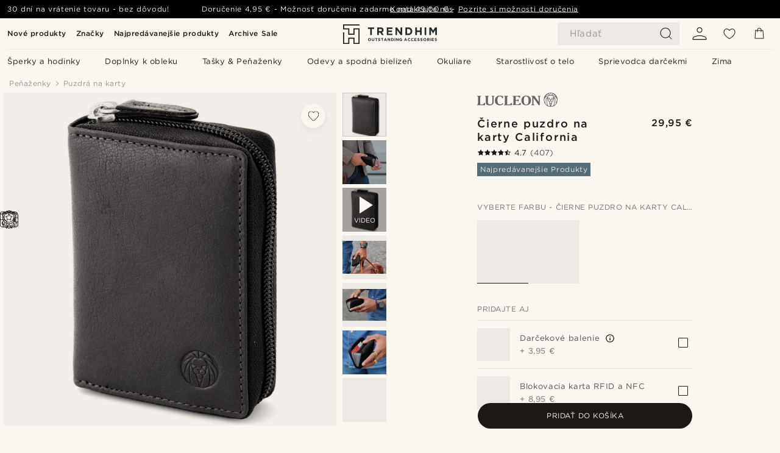

--- FILE ---
content_type: text/html; charset=utf-8
request_url: https://www.trendhim.sk/cierne-puzdro-na-karty-california-p.html
body_size: 97427
content:
<!DOCTYPE html><html lang="sk-SK"><head><meta charSet="utf-8" data-next-head=""/><meta content="width=device-width, initial-scale=1" name="viewport" data-next-head=""/><link href="//app.usercentrics.eu" rel="preconnect" data-next-head=""/><title data-next-head="">Čierne puzdro na karty California | Na sklade! | Lucleon</title><meta content="Kúpiť Lucleon - Čierne puzdro na karty California len za 29,95 €. Nakupujte na Trendhim a získajte možnosť vrátenia tovaru až do 30 dní. Sme hrdí na to, že poskytujeme kvalitný zákaznícky servis." name="description" data-next-head=""/><meta content="index, follow" name="robots" data-next-head=""/><link href="https://www.trendhim.sk/cierne-puzdro-na-karty-california-p.html" rel="canonical" data-next-head=""/><meta content="Kúpiť Lucleon - Čierne puzdro na karty California len za 29,95 €. Nakupujte na Trendhim a získajte možnosť vrátenia tovaru až do 30 dní. Sme hrdí na to, že poskytujeme kvalitný zákaznícky servis." property="og:description" data-next-head=""/><meta content="https://eu-images.contentstack.com/v3/assets/blt7dcd2cfbc90d45de/blt3ee9adb877503841/60dbb9d93388dd0edc0a5976/12_37_1_16_2_75.jpg?format=pjpg&amp;auto=webp&amp;quality=75%2C90&amp;width=1200" property="og:image" data-next-head=""/><meta content="Trendhim" property="og:site_name" data-next-head=""/><meta content="Čierne puzdro na karty California | Na sklade! | Lucleon" property="og:title" data-next-head=""/><meta content="products" property="og:type" data-next-head=""/><meta content="https://www.trendhim.sk/cierne-puzdro-na-karty-california-p.html" property="og:url" data-next-head=""/><link href="https://www.trendhim.com/es/tarjetero-de-piel-negro-california-p.html" hrefLang="es-US" rel="alternate" data-next-head=""/><link href="https://www.trendhim.dk/sort-california-laederkortholder-p.html" hrefLang="da-DK" rel="alternate" data-next-head=""/><link href="https://www.trendhim.no/svart-california-skinnkortholder-p.html" hrefLang="nb-NO" rel="alternate" data-next-head=""/><link href="https://www.trendhim.com.cy/mauri-dermatini-thiki-gia-kartes-california-p.html" hrefLang="el-CY" rel="alternate" data-next-head=""/><link href="https://www.trendhim.jp/buratsukukarihuoruniarezakadohoruda-p.html" hrefLang="ja-JP" rel="alternate" data-next-head=""/><link href="https://www.trendhim.lv/melns-kalifornijas-adas-karsu-turetajs-p.html" hrefLang="lv-LV" rel="alternate" data-next-head=""/><link href="https://www.trendhim.si/crn-california-usnjen-etui-za-kartice-p.html" hrefLang="sl-SI" rel="alternate" data-next-head=""/><link href="https://www.trendhim.be/fr/porte-cartes-en-cuir-noir-california-p.html" hrefLang="fr-BE" rel="alternate" data-next-head=""/><link href="https://www.trendhim.es/tarjetero-de-piel-negro-california-p.html" hrefLang="es-ES" rel="alternate" data-next-head=""/><link href="https://www.trendhim.ro/portvizit-din-piele-california-negru-p.html" hrefLang="ro-RO" rel="alternate" data-next-head=""/><link href="https://www.trendhim.pl/czarne-etui-na-karty-ze-skory-california-p.html" hrefLang="pl-PL" rel="alternate" data-next-head=""/><link href="https://www.trendhim.kr/beulraeg-kaelriponia-gajug-kadeu-holdeo-p.html" hrefLang="ko-KR" rel="alternate" data-next-head=""/><link href="https://www.trendhim.bg/cheren-kozhen-kartod-rzhatel-california-p.html" hrefLang="bg-BG" rel="alternate" data-next-head=""/><link href="https://www.trendhim.com.tr/siyah-kaliforniya-deri-kartlik-p.html" hrefLang="tr-TR" rel="alternate" data-next-head=""/><link href="https://www.trendhim.sk/cierne-puzdro-na-karty-california-p.html" hrefLang="sk-SK" rel="alternate" data-next-head=""/><link href="https://www.trendhim.com.au/black-california-leather-cardholder-p.html" hrefLang="en-AU" rel="alternate" data-next-head=""/><link href="https://www.trendhim.fr/porte-cartes-en-cuir-noir-california-p.html" hrefLang="fr-FR" rel="alternate" data-next-head=""/><link href="https://www.trendhim.lt/juoda-california-odine-korteliu-dekle-p.html" hrefLang="lt-LT" rel="alternate" data-next-head=""/><link href="https://www.trendhim.co.uk/black-california-leather-cardholder-p.html" hrefLang="en-GB" rel="alternate" data-next-head=""/><link href="https://www.trendhim.ie/black-california-leather-cardholder-p.html" hrefLang="en-IE" rel="alternate" data-next-head=""/><link href="https://www.trendhim.at/schwarzes-california-leder-kartenetui-p.html" hrefLang="de-AT" rel="alternate" data-next-head=""/><link href="https://www.trendhim.gr/california-p.html" hrefLang="el-GR" rel="alternate" data-next-head=""/><link href="https://www.trendhim.pt/porta-cartoes-em-pele-preta-california-p.html" hrefLang="pt-PT" rel="alternate" data-next-head=""/><link href="https://www.trendhim.hu/california-fekete-bor-kartyatarto-p.html" hrefLang="hu-HU" rel="alternate" data-next-head=""/><link href="https://www.trendhim.ch/fr/porte-cartes-en-cuir-noir-california-p.html" hrefLang="fr-CH" rel="alternate" data-next-head=""/><link href="https://www.trendhim.be/zwarte-leren-california-kaarthouder-p.html" hrefLang="nl-BE" rel="alternate" data-next-head=""/><link href="https://www.trendhim.cz/cerne-pouzdro-na-karty-california-p.html" hrefLang="cs-CZ" rel="alternate" data-next-head=""/><link href="https://www.trendhim.sg/black-california-leather-cardholder-p.html" hrefLang="en-SG" rel="alternate" data-next-head=""/><link href="https://www.trendhim.it/portacarte-california-nero-in-pelle-p.html" hrefLang="it-IT" rel="alternate" data-next-head=""/><link href="https://www.trendhim.ch/schwarzes-california-leder-kartenetui-p.html" hrefLang="de-CH" rel="alternate" data-next-head=""/><link href="https://www.trendhim.fi/musta-california-korttikotelo-p.html" hrefLang="fi-FI" rel="alternate" data-next-head=""/><link href="https://www.trendhim.nl/zwarte-leren-california-kaarthouder-p.html" hrefLang="nl-NL" rel="alternate" data-next-head=""/><link href="https://www.trendhim.ee/california-must-nahkne-kaarditasku-p.html" hrefLang="et-EE" rel="alternate" data-next-head=""/><link href="https://www.trendhim.ca/fr/porte-cartes-en-cuir-noir-california-p.html" hrefLang="fr-CA" rel="alternate" data-next-head=""/><link href="https://www.trendhim.de/schwarzes-california-leder-kartenetui-p.html" hrefLang="de-DE" rel="alternate" data-next-head=""/><link href="https://www.trendhim.se/svart-california-korthallare-i-lader-p.html" hrefLang="sv-SE" rel="alternate" data-next-head=""/><link href="https://www.trendhim.com/california-black-leather-card-holder-p.html" hrefLang="en-US" rel="alternate" data-next-head=""/><link href="https://www.trendhim.hr/crni-kalifornijski-kozni-drzac-za-kartice-p.html" hrefLang="hr-HR" rel="alternate" data-next-head=""/><link href="https://www.trendhim.ca/california-black-leather-card-holder-p.html" hrefLang="en-CA" rel="alternate" data-next-head=""/><link href="https://www.trendhim.co.nz/black-california-leather-cardholder-p.html" hrefLang="en-NZ" rel="alternate" data-next-head=""/><link href="https://connect.facebook.net" rel="preconnect"/><link href="https://eu-images.contentstack.com" rel="preconnect"/><link href="https://googleads.g.doubleclick.net" rel="preconnect"/><link href="https://www.google.com" rel="preconnect"/><link href="https://www.google.dk" rel="preconnect"/><link href="https://www.googleadservices.com" rel="preconnect"/><link href="https://player.vimeo.com" rel="preconnect"/><link href="https://api2.amplitude.com" rel="preconnect"/><link href="https://eu-images.contentstack.com/v3/assets/blt7dcd2cfbc90d45de/bltebd2e677db91977b/68cbaa3ba06b0d01e5345b8a/favicon-16x16.png" rel="icon" sizes="16x16" type="image/png"/><link href="https://eu-images.contentstack.com/v3/assets/blt7dcd2cfbc90d45de/blt2b20f0d31bd75b2d/68cbaa3ba500fb23df8a0b0f/favicon-32x32.png" rel="icon" sizes="32x32" type="image/png"/><link href="https://eu-images.contentstack.com/v3/assets/blt7dcd2cfbc90d45de/blt5bab4510fa326b7c/68cbaa3b8424f7664270b1cf/favicon-96x96.png" rel="icon" sizes="96x96" type="image/png"/><link href="https://eu-images.contentstack.com/v3/assets/blt7dcd2cfbc90d45de/blt1ea1cfa791ffca2f/68cbaa3b4b81d3fed43426d9/apple-touch-icon.png" rel="apple-touch-icon" sizes="180x180"/><link href="https://eu-images.contentstack.com/v3/assets/blt7dcd2cfbc90d45de/blt886161eca2c1dcfb/68cbaa3bb798f803c7af4ff0/web-app-manifest-192x192.png" rel="icon" sizes="192x192"/><link data-next-font="size-adjust" rel="preconnect" href="/" crossorigin="anonymous"/><link rel="preload" href="/_next/static/css/1515580fc5a5f729.css" as="style"/><link rel="preload" href="/_next/static/css/952b2eef0f2bc3c1.css" as="style"/><link rel="preload" href="/_next/static/css/6c77d029a49e6b67.css" as="style"/><link rel="preload" href="/_next/static/css/dcf6d3f9c75470f5.css" as="style"/><link rel="preload" href="/_next/static/css/a321c0c5eba1f3b8.css" as="style"/><link rel="preload" href="/_next/static/css/b6435a8bd85ad7c5.css" as="style"/><link rel="preload" href="/_next/static/css/8ec4dfbdb8a24dfc.css" as="style"/><link rel="preload" href="/_next/static/css/f614605a4ff1dfa7.css" as="style"/><link rel="preload" href="/_next/static/css/f7cf8e6d2c1c414e.css" as="style"/><link rel="preload" href="/_next/static/css/70770c1009bd493d.css" as="style"/><link rel="preload" href="/_next/static/css/2ee0ec6b86fd15c9.css" as="style"/><link rel="preload" href="/_next/static/css/0a346e02442272fa.css" as="style"/><link as="font" crossorigin="anonymous" href="/static/fonts/gotham-latin-extended/normal.woff" type="font/woff" data-next-head=""/><link as="font" crossorigin="anonymous" href="/static/fonts/gotham-latin-extended/bold.woff" type="font/woff" data-next-head=""/><script type="text/javascript">dataLayer = [];</script><script type="text/javascript" data-next-head="">dataLayer.push({"HotjarSiteID":70023,"country":"SK","currencyRates":{"DKK":7.460823,"EUR":1,"USD":1.116439},"localCurrencyKey":"EUR","storeId":"26"});</script><script type="text/javascript" data-next-head="">dataLayer.push({"contentIds":"10552","pageType":"product","type":"product"});</script><script type="text/javascript" data-next-head="">
(function(w,d,s,l,i){w[l]=w[l]||[];w[l].push({'gtm.start':
new Date().getTime(),event:'gtm.js'});var f=d.getElementsByTagName(s)[0],
j=d.createElement(s),dl=l!='dataLayer'?'&l='+l:'';j.async=true;j.src=
'https://www.googletagmanager.com/gtm.js?id='+i+dl;f.parentNode.insertBefore(j,f);
})(window,document,'script','dataLayer','GTM-T9DSHJZ');
</script><script type="text/javascript" data-next-head="">
  (function() {
    function getCookie(c_name) {
      if (document.cookie.length > 0) {
        c_start = document.cookie.indexOf(c_name + "=");
        if (c_start != -1) {
          c_start = c_start + c_name.length + 1;
          c_end = document.cookie.indexOf(";", c_start);
          if (c_end == -1) c_end = document.cookie.length;
          return unescape(document.cookie.substring(c_start, c_end));
        }
      }
      return "";
    }
  
    var _user_id = '';
    var _session_id = getCookie('th_uid');
  
    var _sift = window._sift = window._sift || [];
    _sift.push(['_setAccount', '6d960fa9ea']);
    _sift.push(['_setUserId', _user_id]);
    _sift.push(['_setSessionId', _session_id]);
    _sift.push(['_trackPageview']);

    function ls() {
      var e = document.createElement('script');
      e.src = 'https://cdn.sift.com/s.js';
      document.body.appendChild(e);
    }
    if (window.attachEvent) {
      window.attachEvent('onload', ls);
    } else {
      window.addEventListener('load', ls, false);
    }
  })();
</script><svg aria-hidden="true" style="display:none" xmlns="http://www.w3.org/2000/svg"><symbol id="heart-filled" viewBox="0 0 512 473.13"><path d="M471.9 39c-24.5-25.14-59.3-39-98.1-39C321 0 280.3 23 256 66.53 231.7 23 191 0 138.2 0 99.4 0 64.6 13.86 40.1 39 14.2 65.61.5 104 .5 149.89c0 54 41.4 123.55 123 206.62a1296.29 1296.29 0 0 0 119.8 106.92l12.7 9.7 12.7-9.8a1264 1264 0 0 0 119.8-106.91c81.6-83.08 123-152.57 123-206.63 0-45.79-13.7-84.18-39.6-110.79z"></path></symbol><symbol id="heart" viewBox="0 0 512 473.13"><path d="M471.89 39c-24.45-25.14-59.3-39-98.12-39C321 0 280.26 23 256 66.49 231.74 23 191 0 138.23 0 99.41 0 64.56 13.84 40.11 39 14.2 65.62.5 104 .5 149.88c0 54 41.37 123.5 123 206.59a1269.13 1269.13 0 0 0 119.81 106.9l12.69 9.76 12.74-9.76a1269.13 1269.13 0 0 0 119.81-106.9c81.58-83.09 123-152.6 123-206.59 0-45.91-13.7-84.26-39.61-110.9zm-112.6 292.37c-41.24 42-83 77-103.29 93.48-20.34-16.46-62.05-51.44-103.29-93.48C79.25 256.49 40.42 193.73 40.42 149.88c0-69.7 37.48-113 97.81-113 37 0 64.52 15.33 81.74 45.57 12.88 22.62 15.69 46 16.07 49.74v2.46H276v-2.45c.38-3.71 3.19-27.12 16.07-49.74 17.22-30.23 44.72-45.57 81.74-45.57 60.33 0 97.81 43.29 97.81 113 0 43.85-38.83 106.61-112.29 181.49z"></path></symbol></svg><script type="text/javascript">
  if(!window.HTMLPictureElement || !('sizes' in document.createElement('img'))){
    document.createElement('picture');
    //generating the config array
    window.picturefillCFG = window.picturefillCFG || [];
    picturefillCFG.push([ "algorithm", "saveData" ]);

    var head = document.getElementsByTagName('head')[0];
    var js = document.createElement('script');
    js.src = '/static/js/picturefill.min.js';
    head.appendChild(js);
  }
</script><script type="text/javascript">
    var userAgent = window.navigator.userAgent
    var isSafari = userAgent.includes('Safari/')
    var requirePoly = userAgent.includes('Version/12') || userAgent.includes('Version/13') || userAgent.includes('Version/14')
    if(isSafari && requirePoly){
      var head = document.getElementsByTagName('head')[0];
      var js = document.createElement('script');
      js.src = '/static/js/smoothScrollFill.min.js';
      head.appendChild(js);
    }
</script><script type="text/javascript">
    var userAgent = window.navigator.userAgent
    var isSafari = userAgent.includes('Safari/')
    var requirePoly = userAgent.includes('Version/12') || userAgent.includes('Version/13') || userAgent.includes('Version/14')
    if(isSafari && requirePoly && typeof window !== 'undefined'){
      var head = document.getElementsByTagName('head')[0];
      var js = document.createElement('script');
      js.src = '/static/js/dialog-polyfill.min.js';
      head.appendChild(js);
      var css = document.createElement('link');
      css.src = '/static/styles/dialog-polyfill.css';
      css.type = 'text/css';
      css.rel = 'stylesheet';
      head.appendChild(css);
    }
</script><link rel="stylesheet" href="/_next/static/css/1515580fc5a5f729.css" data-n-g=""/><link rel="stylesheet" href="/_next/static/css/952b2eef0f2bc3c1.css" data-n-p=""/><link rel="stylesheet" href="/_next/static/css/6c77d029a49e6b67.css" data-n-p=""/><link rel="stylesheet" href="/_next/static/css/dcf6d3f9c75470f5.css" data-n-p=""/><link rel="stylesheet" href="/_next/static/css/a321c0c5eba1f3b8.css" data-n-p=""/><link rel="stylesheet" href="/_next/static/css/b6435a8bd85ad7c5.css"/><link rel="stylesheet" href="/_next/static/css/8ec4dfbdb8a24dfc.css"/><link rel="stylesheet" href="/_next/static/css/f614605a4ff1dfa7.css"/><link rel="stylesheet" href="/_next/static/css/f7cf8e6d2c1c414e.css"/><link rel="stylesheet" href="/_next/static/css/70770c1009bd493d.css"/><link rel="stylesheet" href="/_next/static/css/2ee0ec6b86fd15c9.css"/><link rel="stylesheet" href="/_next/static/css/0a346e02442272fa.css"/><noscript data-n-css=""></noscript><script defer="" noModule="" src="/_next/static/chunks/polyfills-42372ed130431b0a.js"></script><script defer="" src="/_next/static/chunks/1956.c6eb69de45d07904.js"></script><script defer="" src="/_next/static/chunks/8959.10a4f7c625038729.js"></script><script defer="" src="/_next/static/chunks/3898.4012b546993b07c7.js"></script><script defer="" src="/_next/static/chunks/7700.db89118298deee8d.js"></script><script defer="" src="/_next/static/chunks/7685.ea36fcd1a6a377f8.js"></script><script defer="" src="/_next/static/chunks/819.edd08ae4daf221a0.js"></script><script src="/_next/static/chunks/webpack-bb8aa6e6d3b7e68a.js" defer=""></script><script src="/_next/static/chunks/framework-7c1e01c5ddfc578c.js" defer=""></script><script src="/_next/static/chunks/main-78e15da3bc713aee.js" defer=""></script><script src="/_next/static/chunks/pages/_app-e160465782620130.js" defer=""></script><script src="/_next/static/chunks/6922-2a09d48a1a84f2fb.js" defer=""></script><script src="/_next/static/chunks/4698-cfb11e7f64992645.js" defer=""></script><script src="/_next/static/chunks/6563-1c0adda892e6be0a.js" defer=""></script><script src="/_next/static/chunks/5842-00f6fc0b90f3a1a6.js" defer=""></script><script src="/_next/static/chunks/9546-c9b8de60418b53fb.js" defer=""></script><script src="/_next/static/chunks/2943-46acd43192704b11.js" defer=""></script><script src="/_next/static/chunks/5017-7ccfe8b1f6721213.js" defer=""></script><script src="/_next/static/chunks/6065-0b1fbb9d40dda7cb.js" defer=""></script><script src="/_next/static/chunks/1065-a6866845642a0c89.js" defer=""></script><script src="/_next/static/chunks/pages/products/%5B...slug%5D-ca1c775360095676.js" defer=""></script><script src="/_next/static/2I9Ri6cXSDghyJFZQUhzp/_buildManifest.js" defer=""></script><script src="/_next/static/2I9Ri6cXSDghyJFZQUhzp/_ssgManifest.js" defer=""></script></head><body class="preload"><noscript>
<iframe src="https://www.googletagmanager.com/ns.html?id=GTM-T9DSHJZ"
height="0" width="0" style="display:none;visibility:hidden"></iframe>
</noscript><link rel="preload" as="image" imageSrcSet="https://eu-images.contentstack.com/v3/assets/blt7dcd2cfbc90d45de/blt59296545a01439bf/trendhim-logo-with-text-v2.svg?format=pjpg&amp;auto=webp&amp;quality=75%2C90&amp;width=140, https://eu-images.contentstack.com/v3/assets/blt7dcd2cfbc90d45de/blt59296545a01439bf/trendhim-logo-with-text-v2.svg?format=pjpg&amp;auto=webp&amp;quality=75%2C90&amp;width=280 2x"/><link rel="preload" as="image" imageSrcSet="https://eu-images.contentstack.com/v3/assets/blt7dcd2cfbc90d45de/blt3ee9adb877503841/60dbb9d93388dd0edc0a5976/12_37_1_16_2_75.jpg?format=pjpg&amp;auto=webp&amp;quality=75%2C90&amp;width=16 16w, https://eu-images.contentstack.com/v3/assets/blt7dcd2cfbc90d45de/blt3ee9adb877503841/60dbb9d93388dd0edc0a5976/12_37_1_16_2_75.jpg?format=pjpg&amp;auto=webp&amp;quality=75%2C90&amp;width=32 32w, https://eu-images.contentstack.com/v3/assets/blt7dcd2cfbc90d45de/blt3ee9adb877503841/60dbb9d93388dd0edc0a5976/12_37_1_16_2_75.jpg?format=pjpg&amp;auto=webp&amp;quality=75%2C90&amp;width=48 48w, https://eu-images.contentstack.com/v3/assets/blt7dcd2cfbc90d45de/blt3ee9adb877503841/60dbb9d93388dd0edc0a5976/12_37_1_16_2_75.jpg?format=pjpg&amp;auto=webp&amp;quality=75%2C90&amp;width=64 64w, https://eu-images.contentstack.com/v3/assets/blt7dcd2cfbc90d45de/blt3ee9adb877503841/60dbb9d93388dd0edc0a5976/12_37_1_16_2_75.jpg?format=pjpg&amp;auto=webp&amp;quality=75%2C90&amp;width=96 96w, https://eu-images.contentstack.com/v3/assets/blt7dcd2cfbc90d45de/blt3ee9adb877503841/60dbb9d93388dd0edc0a5976/12_37_1_16_2_75.jpg?format=pjpg&amp;auto=webp&amp;quality=75%2C90&amp;width=128 128w, https://eu-images.contentstack.com/v3/assets/blt7dcd2cfbc90d45de/blt3ee9adb877503841/60dbb9d93388dd0edc0a5976/12_37_1_16_2_75.jpg?format=pjpg&amp;auto=webp&amp;quality=75%2C90&amp;width=256 256w, https://eu-images.contentstack.com/v3/assets/blt7dcd2cfbc90d45de/blt3ee9adb877503841/60dbb9d93388dd0edc0a5976/12_37_1_16_2_75.jpg?format=pjpg&amp;auto=webp&amp;quality=75%2C90&amp;width=384 384w, https://eu-images.contentstack.com/v3/assets/blt7dcd2cfbc90d45de/blt3ee9adb877503841/60dbb9d93388dd0edc0a5976/12_37_1_16_2_75.jpg?format=pjpg&amp;auto=webp&amp;quality=75%2C90&amp;width=640 640w, https://eu-images.contentstack.com/v3/assets/blt7dcd2cfbc90d45de/blt3ee9adb877503841/60dbb9d93388dd0edc0a5976/12_37_1_16_2_75.jpg?format=pjpg&amp;auto=webp&amp;quality=75%2C90&amp;width=750 750w, https://eu-images.contentstack.com/v3/assets/blt7dcd2cfbc90d45de/blt3ee9adb877503841/60dbb9d93388dd0edc0a5976/12_37_1_16_2_75.jpg?format=pjpg&amp;auto=webp&amp;quality=75%2C90&amp;width=828 828w, https://eu-images.contentstack.com/v3/assets/blt7dcd2cfbc90d45de/blt3ee9adb877503841/60dbb9d93388dd0edc0a5976/12_37_1_16_2_75.jpg?format=pjpg&amp;auto=webp&amp;quality=75%2C90&amp;width=1080 1080w, https://eu-images.contentstack.com/v3/assets/blt7dcd2cfbc90d45de/blt3ee9adb877503841/60dbb9d93388dd0edc0a5976/12_37_1_16_2_75.jpg?format=pjpg&amp;auto=webp&amp;quality=75%2C90&amp;width=1200 1200w, https://eu-images.contentstack.com/v3/assets/blt7dcd2cfbc90d45de/blt3ee9adb877503841/60dbb9d93388dd0edc0a5976/12_37_1_16_2_75.jpg?format=pjpg&amp;auto=webp&amp;quality=75%2C90&amp;width=1920 1920w, https://eu-images.contentstack.com/v3/assets/blt7dcd2cfbc90d45de/blt3ee9adb877503841/60dbb9d93388dd0edc0a5976/12_37_1_16_2_75.jpg?format=pjpg&amp;auto=webp&amp;quality=75%2C90&amp;width=2048 2048w, https://eu-images.contentstack.com/v3/assets/blt7dcd2cfbc90d45de/blt3ee9adb877503841/60dbb9d93388dd0edc0a5976/12_37_1_16_2_75.jpg?format=pjpg&amp;auto=webp&amp;quality=75%2C90&amp;width=3840 3840w" imageSizes="(min-width: 0px) 535px, (min-width: 900px) 445px, (min-width: 1024px) 590px, 590px"/><link rel="preload" as="image" href="https://eu-images.contentstack.com/v3/assets/blt7dcd2cfbc90d45de/blt05a56f921a8ce54b/62155972c27bcd6ae2b6b975/brand-logo-286.svg"/><link rel="preload" as="image" imageSrcSet="https://eu-images.contentstack.com/v3/assets/blt7dcd2cfbc90d45de/blt3ee9adb877503841/60dbb9d93388dd0edc0a5976/12_37_1_16_2_75.jpg?format=pjpg&amp;auto=webp&amp;quality=75%2C90&amp;width=16 16w, https://eu-images.contentstack.com/v3/assets/blt7dcd2cfbc90d45de/blt3ee9adb877503841/60dbb9d93388dd0edc0a5976/12_37_1_16_2_75.jpg?format=pjpg&amp;auto=webp&amp;quality=75%2C90&amp;width=32 32w, https://eu-images.contentstack.com/v3/assets/blt7dcd2cfbc90d45de/blt3ee9adb877503841/60dbb9d93388dd0edc0a5976/12_37_1_16_2_75.jpg?format=pjpg&amp;auto=webp&amp;quality=75%2C90&amp;width=48 48w, https://eu-images.contentstack.com/v3/assets/blt7dcd2cfbc90d45de/blt3ee9adb877503841/60dbb9d93388dd0edc0a5976/12_37_1_16_2_75.jpg?format=pjpg&amp;auto=webp&amp;quality=75%2C90&amp;width=64 64w, https://eu-images.contentstack.com/v3/assets/blt7dcd2cfbc90d45de/blt3ee9adb877503841/60dbb9d93388dd0edc0a5976/12_37_1_16_2_75.jpg?format=pjpg&amp;auto=webp&amp;quality=75%2C90&amp;width=96 96w, https://eu-images.contentstack.com/v3/assets/blt7dcd2cfbc90d45de/blt3ee9adb877503841/60dbb9d93388dd0edc0a5976/12_37_1_16_2_75.jpg?format=pjpg&amp;auto=webp&amp;quality=75%2C90&amp;width=128 128w, https://eu-images.contentstack.com/v3/assets/blt7dcd2cfbc90d45de/blt3ee9adb877503841/60dbb9d93388dd0edc0a5976/12_37_1_16_2_75.jpg?format=pjpg&amp;auto=webp&amp;quality=75%2C90&amp;width=256 256w, https://eu-images.contentstack.com/v3/assets/blt7dcd2cfbc90d45de/blt3ee9adb877503841/60dbb9d93388dd0edc0a5976/12_37_1_16_2_75.jpg?format=pjpg&amp;auto=webp&amp;quality=75%2C90&amp;width=384 384w, https://eu-images.contentstack.com/v3/assets/blt7dcd2cfbc90d45de/blt3ee9adb877503841/60dbb9d93388dd0edc0a5976/12_37_1_16_2_75.jpg?format=pjpg&amp;auto=webp&amp;quality=75%2C90&amp;width=640 640w, https://eu-images.contentstack.com/v3/assets/blt7dcd2cfbc90d45de/blt3ee9adb877503841/60dbb9d93388dd0edc0a5976/12_37_1_16_2_75.jpg?format=pjpg&amp;auto=webp&amp;quality=75%2C90&amp;width=750 750w, https://eu-images.contentstack.com/v3/assets/blt7dcd2cfbc90d45de/blt3ee9adb877503841/60dbb9d93388dd0edc0a5976/12_37_1_16_2_75.jpg?format=pjpg&amp;auto=webp&amp;quality=75%2C90&amp;width=828 828w, https://eu-images.contentstack.com/v3/assets/blt7dcd2cfbc90d45de/blt3ee9adb877503841/60dbb9d93388dd0edc0a5976/12_37_1_16_2_75.jpg?format=pjpg&amp;auto=webp&amp;quality=75%2C90&amp;width=1080 1080w, https://eu-images.contentstack.com/v3/assets/blt7dcd2cfbc90d45de/blt3ee9adb877503841/60dbb9d93388dd0edc0a5976/12_37_1_16_2_75.jpg?format=pjpg&amp;auto=webp&amp;quality=75%2C90&amp;width=1200 1200w, https://eu-images.contentstack.com/v3/assets/blt7dcd2cfbc90d45de/blt3ee9adb877503841/60dbb9d93388dd0edc0a5976/12_37_1_16_2_75.jpg?format=pjpg&amp;auto=webp&amp;quality=75%2C90&amp;width=1920 1920w, https://eu-images.contentstack.com/v3/assets/blt7dcd2cfbc90d45de/blt3ee9adb877503841/60dbb9d93388dd0edc0a5976/12_37_1_16_2_75.jpg?format=pjpg&amp;auto=webp&amp;quality=75%2C90&amp;width=2048 2048w, https://eu-images.contentstack.com/v3/assets/blt7dcd2cfbc90d45de/blt3ee9adb877503841/60dbb9d93388dd0edc0a5976/12_37_1_16_2_75.jpg?format=pjpg&amp;auto=webp&amp;quality=75%2C90&amp;width=3840 3840w" imageSizes="72px"/><link rel="preload" as="image" imageSrcSet="https://eu-images.contentstack.com/v3/assets/blt7dcd2cfbc90d45de/blta571d1718b07e5d2/60dbc1ec3388dd0edc0a7a0c/wallet_4_1.jpg?format=pjpg&amp;auto=webp&amp;quality=75%2C90&amp;width=16 16w, https://eu-images.contentstack.com/v3/assets/blt7dcd2cfbc90d45de/blta571d1718b07e5d2/60dbc1ec3388dd0edc0a7a0c/wallet_4_1.jpg?format=pjpg&amp;auto=webp&amp;quality=75%2C90&amp;width=32 32w, https://eu-images.contentstack.com/v3/assets/blt7dcd2cfbc90d45de/blta571d1718b07e5d2/60dbc1ec3388dd0edc0a7a0c/wallet_4_1.jpg?format=pjpg&amp;auto=webp&amp;quality=75%2C90&amp;width=48 48w, https://eu-images.contentstack.com/v3/assets/blt7dcd2cfbc90d45de/blta571d1718b07e5d2/60dbc1ec3388dd0edc0a7a0c/wallet_4_1.jpg?format=pjpg&amp;auto=webp&amp;quality=75%2C90&amp;width=64 64w, https://eu-images.contentstack.com/v3/assets/blt7dcd2cfbc90d45de/blta571d1718b07e5d2/60dbc1ec3388dd0edc0a7a0c/wallet_4_1.jpg?format=pjpg&amp;auto=webp&amp;quality=75%2C90&amp;width=96 96w, https://eu-images.contentstack.com/v3/assets/blt7dcd2cfbc90d45de/blta571d1718b07e5d2/60dbc1ec3388dd0edc0a7a0c/wallet_4_1.jpg?format=pjpg&amp;auto=webp&amp;quality=75%2C90&amp;width=128 128w, https://eu-images.contentstack.com/v3/assets/blt7dcd2cfbc90d45de/blta571d1718b07e5d2/60dbc1ec3388dd0edc0a7a0c/wallet_4_1.jpg?format=pjpg&amp;auto=webp&amp;quality=75%2C90&amp;width=256 256w, https://eu-images.contentstack.com/v3/assets/blt7dcd2cfbc90d45de/blta571d1718b07e5d2/60dbc1ec3388dd0edc0a7a0c/wallet_4_1.jpg?format=pjpg&amp;auto=webp&amp;quality=75%2C90&amp;width=384 384w, https://eu-images.contentstack.com/v3/assets/blt7dcd2cfbc90d45de/blta571d1718b07e5d2/60dbc1ec3388dd0edc0a7a0c/wallet_4_1.jpg?format=pjpg&amp;auto=webp&amp;quality=75%2C90&amp;width=640 640w, https://eu-images.contentstack.com/v3/assets/blt7dcd2cfbc90d45de/blta571d1718b07e5d2/60dbc1ec3388dd0edc0a7a0c/wallet_4_1.jpg?format=pjpg&amp;auto=webp&amp;quality=75%2C90&amp;width=750 750w, https://eu-images.contentstack.com/v3/assets/blt7dcd2cfbc90d45de/blta571d1718b07e5d2/60dbc1ec3388dd0edc0a7a0c/wallet_4_1.jpg?format=pjpg&amp;auto=webp&amp;quality=75%2C90&amp;width=828 828w, https://eu-images.contentstack.com/v3/assets/blt7dcd2cfbc90d45de/blta571d1718b07e5d2/60dbc1ec3388dd0edc0a7a0c/wallet_4_1.jpg?format=pjpg&amp;auto=webp&amp;quality=75%2C90&amp;width=1080 1080w, https://eu-images.contentstack.com/v3/assets/blt7dcd2cfbc90d45de/blta571d1718b07e5d2/60dbc1ec3388dd0edc0a7a0c/wallet_4_1.jpg?format=pjpg&amp;auto=webp&amp;quality=75%2C90&amp;width=1200 1200w, https://eu-images.contentstack.com/v3/assets/blt7dcd2cfbc90d45de/blta571d1718b07e5d2/60dbc1ec3388dd0edc0a7a0c/wallet_4_1.jpg?format=pjpg&amp;auto=webp&amp;quality=75%2C90&amp;width=1920 1920w, https://eu-images.contentstack.com/v3/assets/blt7dcd2cfbc90d45de/blta571d1718b07e5d2/60dbc1ec3388dd0edc0a7a0c/wallet_4_1.jpg?format=pjpg&amp;auto=webp&amp;quality=75%2C90&amp;width=2048 2048w, https://eu-images.contentstack.com/v3/assets/blt7dcd2cfbc90d45de/blta571d1718b07e5d2/60dbc1ec3388dd0edc0a7a0c/wallet_4_1.jpg?format=pjpg&amp;auto=webp&amp;quality=75%2C90&amp;width=3840 3840w" imageSizes="72px"/><link rel="preload" as="image" href="https://eu-images.contentstack.com/v3/assets/blt7dcd2cfbc90d45de/blt3ee9adb877503841/60dbb9d93388dd0edc0a5976/12_37_1_16_2_75.jpg?width=78&amp;quality=60,90"/><link rel="preload" as="image" imageSrcSet="https://eu-images.contentstack.com/v3/assets/blt7dcd2cfbc90d45de/blt8bc2b64ef88b4977/60dbc2070bc1b20fa6b9bcc7/sort-california-l_derkortholder-2.jpg?format=pjpg&amp;auto=webp&amp;quality=75%2C90&amp;width=16 16w, https://eu-images.contentstack.com/v3/assets/blt7dcd2cfbc90d45de/blt8bc2b64ef88b4977/60dbc2070bc1b20fa6b9bcc7/sort-california-l_derkortholder-2.jpg?format=pjpg&amp;auto=webp&amp;quality=75%2C90&amp;width=32 32w, https://eu-images.contentstack.com/v3/assets/blt7dcd2cfbc90d45de/blt8bc2b64ef88b4977/60dbc2070bc1b20fa6b9bcc7/sort-california-l_derkortholder-2.jpg?format=pjpg&amp;auto=webp&amp;quality=75%2C90&amp;width=48 48w, https://eu-images.contentstack.com/v3/assets/blt7dcd2cfbc90d45de/blt8bc2b64ef88b4977/60dbc2070bc1b20fa6b9bcc7/sort-california-l_derkortholder-2.jpg?format=pjpg&amp;auto=webp&amp;quality=75%2C90&amp;width=64 64w, https://eu-images.contentstack.com/v3/assets/blt7dcd2cfbc90d45de/blt8bc2b64ef88b4977/60dbc2070bc1b20fa6b9bcc7/sort-california-l_derkortholder-2.jpg?format=pjpg&amp;auto=webp&amp;quality=75%2C90&amp;width=96 96w, https://eu-images.contentstack.com/v3/assets/blt7dcd2cfbc90d45de/blt8bc2b64ef88b4977/60dbc2070bc1b20fa6b9bcc7/sort-california-l_derkortholder-2.jpg?format=pjpg&amp;auto=webp&amp;quality=75%2C90&amp;width=128 128w, https://eu-images.contentstack.com/v3/assets/blt7dcd2cfbc90d45de/blt8bc2b64ef88b4977/60dbc2070bc1b20fa6b9bcc7/sort-california-l_derkortholder-2.jpg?format=pjpg&amp;auto=webp&amp;quality=75%2C90&amp;width=256 256w, https://eu-images.contentstack.com/v3/assets/blt7dcd2cfbc90d45de/blt8bc2b64ef88b4977/60dbc2070bc1b20fa6b9bcc7/sort-california-l_derkortholder-2.jpg?format=pjpg&amp;auto=webp&amp;quality=75%2C90&amp;width=384 384w, https://eu-images.contentstack.com/v3/assets/blt7dcd2cfbc90d45de/blt8bc2b64ef88b4977/60dbc2070bc1b20fa6b9bcc7/sort-california-l_derkortholder-2.jpg?format=pjpg&amp;auto=webp&amp;quality=75%2C90&amp;width=640 640w, https://eu-images.contentstack.com/v3/assets/blt7dcd2cfbc90d45de/blt8bc2b64ef88b4977/60dbc2070bc1b20fa6b9bcc7/sort-california-l_derkortholder-2.jpg?format=pjpg&amp;auto=webp&amp;quality=75%2C90&amp;width=750 750w, https://eu-images.contentstack.com/v3/assets/blt7dcd2cfbc90d45de/blt8bc2b64ef88b4977/60dbc2070bc1b20fa6b9bcc7/sort-california-l_derkortholder-2.jpg?format=pjpg&amp;auto=webp&amp;quality=75%2C90&amp;width=828 828w, https://eu-images.contentstack.com/v3/assets/blt7dcd2cfbc90d45de/blt8bc2b64ef88b4977/60dbc2070bc1b20fa6b9bcc7/sort-california-l_derkortholder-2.jpg?format=pjpg&amp;auto=webp&amp;quality=75%2C90&amp;width=1080 1080w, https://eu-images.contentstack.com/v3/assets/blt7dcd2cfbc90d45de/blt8bc2b64ef88b4977/60dbc2070bc1b20fa6b9bcc7/sort-california-l_derkortholder-2.jpg?format=pjpg&amp;auto=webp&amp;quality=75%2C90&amp;width=1200 1200w, https://eu-images.contentstack.com/v3/assets/blt7dcd2cfbc90d45de/blt8bc2b64ef88b4977/60dbc2070bc1b20fa6b9bcc7/sort-california-l_derkortholder-2.jpg?format=pjpg&amp;auto=webp&amp;quality=75%2C90&amp;width=1920 1920w, https://eu-images.contentstack.com/v3/assets/blt7dcd2cfbc90d45de/blt8bc2b64ef88b4977/60dbc2070bc1b20fa6b9bcc7/sort-california-l_derkortholder-2.jpg?format=pjpg&amp;auto=webp&amp;quality=75%2C90&amp;width=2048 2048w, https://eu-images.contentstack.com/v3/assets/blt7dcd2cfbc90d45de/blt8bc2b64ef88b4977/60dbc2070bc1b20fa6b9bcc7/sort-california-l_derkortholder-2.jpg?format=pjpg&amp;auto=webp&amp;quality=75%2C90&amp;width=3840 3840w" imageSizes="72px"/><link rel="preload" as="image" imageSrcSet="https://eu-images.contentstack.com/v3/assets/blt7dcd2cfbc90d45de/blte2c7089c5f40cc57/60dbc20a467112384c7bbd0c/sort-california-l_derkortholder-1.jpg?format=pjpg&amp;auto=webp&amp;quality=75%2C90&amp;width=16 16w, https://eu-images.contentstack.com/v3/assets/blt7dcd2cfbc90d45de/blte2c7089c5f40cc57/60dbc20a467112384c7bbd0c/sort-california-l_derkortholder-1.jpg?format=pjpg&amp;auto=webp&amp;quality=75%2C90&amp;width=32 32w, https://eu-images.contentstack.com/v3/assets/blt7dcd2cfbc90d45de/blte2c7089c5f40cc57/60dbc20a467112384c7bbd0c/sort-california-l_derkortholder-1.jpg?format=pjpg&amp;auto=webp&amp;quality=75%2C90&amp;width=48 48w, https://eu-images.contentstack.com/v3/assets/blt7dcd2cfbc90d45de/blte2c7089c5f40cc57/60dbc20a467112384c7bbd0c/sort-california-l_derkortholder-1.jpg?format=pjpg&amp;auto=webp&amp;quality=75%2C90&amp;width=64 64w, https://eu-images.contentstack.com/v3/assets/blt7dcd2cfbc90d45de/blte2c7089c5f40cc57/60dbc20a467112384c7bbd0c/sort-california-l_derkortholder-1.jpg?format=pjpg&amp;auto=webp&amp;quality=75%2C90&amp;width=96 96w, https://eu-images.contentstack.com/v3/assets/blt7dcd2cfbc90d45de/blte2c7089c5f40cc57/60dbc20a467112384c7bbd0c/sort-california-l_derkortholder-1.jpg?format=pjpg&amp;auto=webp&amp;quality=75%2C90&amp;width=128 128w, https://eu-images.contentstack.com/v3/assets/blt7dcd2cfbc90d45de/blte2c7089c5f40cc57/60dbc20a467112384c7bbd0c/sort-california-l_derkortholder-1.jpg?format=pjpg&amp;auto=webp&amp;quality=75%2C90&amp;width=256 256w, https://eu-images.contentstack.com/v3/assets/blt7dcd2cfbc90d45de/blte2c7089c5f40cc57/60dbc20a467112384c7bbd0c/sort-california-l_derkortholder-1.jpg?format=pjpg&amp;auto=webp&amp;quality=75%2C90&amp;width=384 384w, https://eu-images.contentstack.com/v3/assets/blt7dcd2cfbc90d45de/blte2c7089c5f40cc57/60dbc20a467112384c7bbd0c/sort-california-l_derkortholder-1.jpg?format=pjpg&amp;auto=webp&amp;quality=75%2C90&amp;width=640 640w, https://eu-images.contentstack.com/v3/assets/blt7dcd2cfbc90d45de/blte2c7089c5f40cc57/60dbc20a467112384c7bbd0c/sort-california-l_derkortholder-1.jpg?format=pjpg&amp;auto=webp&amp;quality=75%2C90&amp;width=750 750w, https://eu-images.contentstack.com/v3/assets/blt7dcd2cfbc90d45de/blte2c7089c5f40cc57/60dbc20a467112384c7bbd0c/sort-california-l_derkortholder-1.jpg?format=pjpg&amp;auto=webp&amp;quality=75%2C90&amp;width=828 828w, https://eu-images.contentstack.com/v3/assets/blt7dcd2cfbc90d45de/blte2c7089c5f40cc57/60dbc20a467112384c7bbd0c/sort-california-l_derkortholder-1.jpg?format=pjpg&amp;auto=webp&amp;quality=75%2C90&amp;width=1080 1080w, https://eu-images.contentstack.com/v3/assets/blt7dcd2cfbc90d45de/blte2c7089c5f40cc57/60dbc20a467112384c7bbd0c/sort-california-l_derkortholder-1.jpg?format=pjpg&amp;auto=webp&amp;quality=75%2C90&amp;width=1200 1200w, https://eu-images.contentstack.com/v3/assets/blt7dcd2cfbc90d45de/blte2c7089c5f40cc57/60dbc20a467112384c7bbd0c/sort-california-l_derkortholder-1.jpg?format=pjpg&amp;auto=webp&amp;quality=75%2C90&amp;width=1920 1920w, https://eu-images.contentstack.com/v3/assets/blt7dcd2cfbc90d45de/blte2c7089c5f40cc57/60dbc20a467112384c7bbd0c/sort-california-l_derkortholder-1.jpg?format=pjpg&amp;auto=webp&amp;quality=75%2C90&amp;width=2048 2048w, https://eu-images.contentstack.com/v3/assets/blt7dcd2cfbc90d45de/blte2c7089c5f40cc57/60dbc20a467112384c7bbd0c/sort-california-l_derkortholder-1.jpg?format=pjpg&amp;auto=webp&amp;quality=75%2C90&amp;width=3840 3840w" imageSizes="72px"/><link rel="preload" as="image" imageSrcSet="https://eu-images.contentstack.com/v3/assets/blt7dcd2cfbc90d45de/bltadbec99ad163b844/60dbc4a096e07e0f6e54863b/sort-california-l_derkortholder.jpg?format=pjpg&amp;auto=webp&amp;quality=75%2C90&amp;width=16 16w, https://eu-images.contentstack.com/v3/assets/blt7dcd2cfbc90d45de/bltadbec99ad163b844/60dbc4a096e07e0f6e54863b/sort-california-l_derkortholder.jpg?format=pjpg&amp;auto=webp&amp;quality=75%2C90&amp;width=32 32w, https://eu-images.contentstack.com/v3/assets/blt7dcd2cfbc90d45de/bltadbec99ad163b844/60dbc4a096e07e0f6e54863b/sort-california-l_derkortholder.jpg?format=pjpg&amp;auto=webp&amp;quality=75%2C90&amp;width=48 48w, https://eu-images.contentstack.com/v3/assets/blt7dcd2cfbc90d45de/bltadbec99ad163b844/60dbc4a096e07e0f6e54863b/sort-california-l_derkortholder.jpg?format=pjpg&amp;auto=webp&amp;quality=75%2C90&amp;width=64 64w, https://eu-images.contentstack.com/v3/assets/blt7dcd2cfbc90d45de/bltadbec99ad163b844/60dbc4a096e07e0f6e54863b/sort-california-l_derkortholder.jpg?format=pjpg&amp;auto=webp&amp;quality=75%2C90&amp;width=96 96w, https://eu-images.contentstack.com/v3/assets/blt7dcd2cfbc90d45de/bltadbec99ad163b844/60dbc4a096e07e0f6e54863b/sort-california-l_derkortholder.jpg?format=pjpg&amp;auto=webp&amp;quality=75%2C90&amp;width=128 128w, https://eu-images.contentstack.com/v3/assets/blt7dcd2cfbc90d45de/bltadbec99ad163b844/60dbc4a096e07e0f6e54863b/sort-california-l_derkortholder.jpg?format=pjpg&amp;auto=webp&amp;quality=75%2C90&amp;width=256 256w, https://eu-images.contentstack.com/v3/assets/blt7dcd2cfbc90d45de/bltadbec99ad163b844/60dbc4a096e07e0f6e54863b/sort-california-l_derkortholder.jpg?format=pjpg&amp;auto=webp&amp;quality=75%2C90&amp;width=384 384w, https://eu-images.contentstack.com/v3/assets/blt7dcd2cfbc90d45de/bltadbec99ad163b844/60dbc4a096e07e0f6e54863b/sort-california-l_derkortholder.jpg?format=pjpg&amp;auto=webp&amp;quality=75%2C90&amp;width=640 640w, https://eu-images.contentstack.com/v3/assets/blt7dcd2cfbc90d45de/bltadbec99ad163b844/60dbc4a096e07e0f6e54863b/sort-california-l_derkortholder.jpg?format=pjpg&amp;auto=webp&amp;quality=75%2C90&amp;width=750 750w, https://eu-images.contentstack.com/v3/assets/blt7dcd2cfbc90d45de/bltadbec99ad163b844/60dbc4a096e07e0f6e54863b/sort-california-l_derkortholder.jpg?format=pjpg&amp;auto=webp&amp;quality=75%2C90&amp;width=828 828w, https://eu-images.contentstack.com/v3/assets/blt7dcd2cfbc90d45de/bltadbec99ad163b844/60dbc4a096e07e0f6e54863b/sort-california-l_derkortholder.jpg?format=pjpg&amp;auto=webp&amp;quality=75%2C90&amp;width=1080 1080w, https://eu-images.contentstack.com/v3/assets/blt7dcd2cfbc90d45de/bltadbec99ad163b844/60dbc4a096e07e0f6e54863b/sort-california-l_derkortholder.jpg?format=pjpg&amp;auto=webp&amp;quality=75%2C90&amp;width=1200 1200w, https://eu-images.contentstack.com/v3/assets/blt7dcd2cfbc90d45de/bltadbec99ad163b844/60dbc4a096e07e0f6e54863b/sort-california-l_derkortholder.jpg?format=pjpg&amp;auto=webp&amp;quality=75%2C90&amp;width=1920 1920w, https://eu-images.contentstack.com/v3/assets/blt7dcd2cfbc90d45de/bltadbec99ad163b844/60dbc4a096e07e0f6e54863b/sort-california-l_derkortholder.jpg?format=pjpg&amp;auto=webp&amp;quality=75%2C90&amp;width=2048 2048w, https://eu-images.contentstack.com/v3/assets/blt7dcd2cfbc90d45de/bltadbec99ad163b844/60dbc4a096e07e0f6e54863b/sort-california-l_derkortholder.jpg?format=pjpg&amp;auto=webp&amp;quality=75%2C90&amp;width=3840 3840w" imageSizes="72px"/><link rel="preload" as="image" href="https://eu-images.contentstack.com/v3/assets/blt7dcd2cfbc90d45de/blt085a9100c7d900d2/69049292a693b663e6cb6f3c/primary_materials_leather.svg"/><link rel="preload" as="image" imageSrcSet="https://eu-images.contentstack.com/v3/assets/blt7dcd2cfbc90d45de/blt17849c32ce16f160/60dbb88f5775160f9f228fab/7_209.jpg?format=pjpg&amp;auto=webp&amp;quality=75%2C90&amp;width=16 16w, https://eu-images.contentstack.com/v3/assets/blt7dcd2cfbc90d45de/blt17849c32ce16f160/60dbb88f5775160f9f228fab/7_209.jpg?format=pjpg&amp;auto=webp&amp;quality=75%2C90&amp;width=32 32w, https://eu-images.contentstack.com/v3/assets/blt7dcd2cfbc90d45de/blt17849c32ce16f160/60dbb88f5775160f9f228fab/7_209.jpg?format=pjpg&amp;auto=webp&amp;quality=75%2C90&amp;width=48 48w, https://eu-images.contentstack.com/v3/assets/blt7dcd2cfbc90d45de/blt17849c32ce16f160/60dbb88f5775160f9f228fab/7_209.jpg?format=pjpg&amp;auto=webp&amp;quality=75%2C90&amp;width=64 64w, https://eu-images.contentstack.com/v3/assets/blt7dcd2cfbc90d45de/blt17849c32ce16f160/60dbb88f5775160f9f228fab/7_209.jpg?format=pjpg&amp;auto=webp&amp;quality=75%2C90&amp;width=96 96w, https://eu-images.contentstack.com/v3/assets/blt7dcd2cfbc90d45de/blt17849c32ce16f160/60dbb88f5775160f9f228fab/7_209.jpg?format=pjpg&amp;auto=webp&amp;quality=75%2C90&amp;width=128 128w, https://eu-images.contentstack.com/v3/assets/blt7dcd2cfbc90d45de/blt17849c32ce16f160/60dbb88f5775160f9f228fab/7_209.jpg?format=pjpg&amp;auto=webp&amp;quality=75%2C90&amp;width=256 256w, https://eu-images.contentstack.com/v3/assets/blt7dcd2cfbc90d45de/blt17849c32ce16f160/60dbb88f5775160f9f228fab/7_209.jpg?format=pjpg&amp;auto=webp&amp;quality=75%2C90&amp;width=384 384w, https://eu-images.contentstack.com/v3/assets/blt7dcd2cfbc90d45de/blt17849c32ce16f160/60dbb88f5775160f9f228fab/7_209.jpg?format=pjpg&amp;auto=webp&amp;quality=75%2C90&amp;width=640 640w, https://eu-images.contentstack.com/v3/assets/blt7dcd2cfbc90d45de/blt17849c32ce16f160/60dbb88f5775160f9f228fab/7_209.jpg?format=pjpg&amp;auto=webp&amp;quality=75%2C90&amp;width=750 750w, https://eu-images.contentstack.com/v3/assets/blt7dcd2cfbc90d45de/blt17849c32ce16f160/60dbb88f5775160f9f228fab/7_209.jpg?format=pjpg&amp;auto=webp&amp;quality=75%2C90&amp;width=828 828w, https://eu-images.contentstack.com/v3/assets/blt7dcd2cfbc90d45de/blt17849c32ce16f160/60dbb88f5775160f9f228fab/7_209.jpg?format=pjpg&amp;auto=webp&amp;quality=75%2C90&amp;width=1080 1080w, https://eu-images.contentstack.com/v3/assets/blt7dcd2cfbc90d45de/blt17849c32ce16f160/60dbb88f5775160f9f228fab/7_209.jpg?format=pjpg&amp;auto=webp&amp;quality=75%2C90&amp;width=1200 1200w, https://eu-images.contentstack.com/v3/assets/blt7dcd2cfbc90d45de/blt17849c32ce16f160/60dbb88f5775160f9f228fab/7_209.jpg?format=pjpg&amp;auto=webp&amp;quality=75%2C90&amp;width=1920 1920w, https://eu-images.contentstack.com/v3/assets/blt7dcd2cfbc90d45de/blt17849c32ce16f160/60dbb88f5775160f9f228fab/7_209.jpg?format=pjpg&amp;auto=webp&amp;quality=75%2C90&amp;width=2048 2048w, https://eu-images.contentstack.com/v3/assets/blt7dcd2cfbc90d45de/blt17849c32ce16f160/60dbb88f5775160f9f228fab/7_209.jpg?format=pjpg&amp;auto=webp&amp;quality=75%2C90&amp;width=3840 3840w" imageSizes="(max-width: 1024px) 180px, 400px" fetchPriority="high"/><link rel="preload" as="image" imageSrcSet="https://eu-images.contentstack.com/v3/assets/blt7dcd2cfbc90d45de/blt557cb86f237246e2/60dbb938a7307e39e4df20f1/4-8_13.jpg?format=pjpg&amp;auto=webp&amp;quality=75%2C90&amp;width=16 16w, https://eu-images.contentstack.com/v3/assets/blt7dcd2cfbc90d45de/blt557cb86f237246e2/60dbb938a7307e39e4df20f1/4-8_13.jpg?format=pjpg&amp;auto=webp&amp;quality=75%2C90&amp;width=32 32w, https://eu-images.contentstack.com/v3/assets/blt7dcd2cfbc90d45de/blt557cb86f237246e2/60dbb938a7307e39e4df20f1/4-8_13.jpg?format=pjpg&amp;auto=webp&amp;quality=75%2C90&amp;width=48 48w, https://eu-images.contentstack.com/v3/assets/blt7dcd2cfbc90d45de/blt557cb86f237246e2/60dbb938a7307e39e4df20f1/4-8_13.jpg?format=pjpg&amp;auto=webp&amp;quality=75%2C90&amp;width=64 64w, https://eu-images.contentstack.com/v3/assets/blt7dcd2cfbc90d45de/blt557cb86f237246e2/60dbb938a7307e39e4df20f1/4-8_13.jpg?format=pjpg&amp;auto=webp&amp;quality=75%2C90&amp;width=96 96w, https://eu-images.contentstack.com/v3/assets/blt7dcd2cfbc90d45de/blt557cb86f237246e2/60dbb938a7307e39e4df20f1/4-8_13.jpg?format=pjpg&amp;auto=webp&amp;quality=75%2C90&amp;width=128 128w, https://eu-images.contentstack.com/v3/assets/blt7dcd2cfbc90d45de/blt557cb86f237246e2/60dbb938a7307e39e4df20f1/4-8_13.jpg?format=pjpg&amp;auto=webp&amp;quality=75%2C90&amp;width=256 256w, https://eu-images.contentstack.com/v3/assets/blt7dcd2cfbc90d45de/blt557cb86f237246e2/60dbb938a7307e39e4df20f1/4-8_13.jpg?format=pjpg&amp;auto=webp&amp;quality=75%2C90&amp;width=384 384w, https://eu-images.contentstack.com/v3/assets/blt7dcd2cfbc90d45de/blt557cb86f237246e2/60dbb938a7307e39e4df20f1/4-8_13.jpg?format=pjpg&amp;auto=webp&amp;quality=75%2C90&amp;width=640 640w, https://eu-images.contentstack.com/v3/assets/blt7dcd2cfbc90d45de/blt557cb86f237246e2/60dbb938a7307e39e4df20f1/4-8_13.jpg?format=pjpg&amp;auto=webp&amp;quality=75%2C90&amp;width=750 750w, https://eu-images.contentstack.com/v3/assets/blt7dcd2cfbc90d45de/blt557cb86f237246e2/60dbb938a7307e39e4df20f1/4-8_13.jpg?format=pjpg&amp;auto=webp&amp;quality=75%2C90&amp;width=828 828w, https://eu-images.contentstack.com/v3/assets/blt7dcd2cfbc90d45de/blt557cb86f237246e2/60dbb938a7307e39e4df20f1/4-8_13.jpg?format=pjpg&amp;auto=webp&amp;quality=75%2C90&amp;width=1080 1080w, https://eu-images.contentstack.com/v3/assets/blt7dcd2cfbc90d45de/blt557cb86f237246e2/60dbb938a7307e39e4df20f1/4-8_13.jpg?format=pjpg&amp;auto=webp&amp;quality=75%2C90&amp;width=1200 1200w, https://eu-images.contentstack.com/v3/assets/blt7dcd2cfbc90d45de/blt557cb86f237246e2/60dbb938a7307e39e4df20f1/4-8_13.jpg?format=pjpg&amp;auto=webp&amp;quality=75%2C90&amp;width=1920 1920w, https://eu-images.contentstack.com/v3/assets/blt7dcd2cfbc90d45de/blt557cb86f237246e2/60dbb938a7307e39e4df20f1/4-8_13.jpg?format=pjpg&amp;auto=webp&amp;quality=75%2C90&amp;width=2048 2048w, https://eu-images.contentstack.com/v3/assets/blt7dcd2cfbc90d45de/blt557cb86f237246e2/60dbb938a7307e39e4df20f1/4-8_13.jpg?format=pjpg&amp;auto=webp&amp;quality=75%2C90&amp;width=3840 3840w" imageSizes="(max-width: 1024px) 180px, 400px" fetchPriority="high"/><link rel="preload" as="image" imageSrcSet="https://eu-images.contentstack.com/v3/assets/blt7dcd2cfbc90d45de/bltdb7f603d5bbeee25/60dbaf293388dd0edc0a3172/1-8_1_34.jpg?format=pjpg&amp;auto=webp&amp;quality=75%2C90&amp;width=16 16w, https://eu-images.contentstack.com/v3/assets/blt7dcd2cfbc90d45de/bltdb7f603d5bbeee25/60dbaf293388dd0edc0a3172/1-8_1_34.jpg?format=pjpg&amp;auto=webp&amp;quality=75%2C90&amp;width=32 32w, https://eu-images.contentstack.com/v3/assets/blt7dcd2cfbc90d45de/bltdb7f603d5bbeee25/60dbaf293388dd0edc0a3172/1-8_1_34.jpg?format=pjpg&amp;auto=webp&amp;quality=75%2C90&amp;width=48 48w, https://eu-images.contentstack.com/v3/assets/blt7dcd2cfbc90d45de/bltdb7f603d5bbeee25/60dbaf293388dd0edc0a3172/1-8_1_34.jpg?format=pjpg&amp;auto=webp&amp;quality=75%2C90&amp;width=64 64w, https://eu-images.contentstack.com/v3/assets/blt7dcd2cfbc90d45de/bltdb7f603d5bbeee25/60dbaf293388dd0edc0a3172/1-8_1_34.jpg?format=pjpg&amp;auto=webp&amp;quality=75%2C90&amp;width=96 96w, https://eu-images.contentstack.com/v3/assets/blt7dcd2cfbc90d45de/bltdb7f603d5bbeee25/60dbaf293388dd0edc0a3172/1-8_1_34.jpg?format=pjpg&amp;auto=webp&amp;quality=75%2C90&amp;width=128 128w, https://eu-images.contentstack.com/v3/assets/blt7dcd2cfbc90d45de/bltdb7f603d5bbeee25/60dbaf293388dd0edc0a3172/1-8_1_34.jpg?format=pjpg&amp;auto=webp&amp;quality=75%2C90&amp;width=256 256w, https://eu-images.contentstack.com/v3/assets/blt7dcd2cfbc90d45de/bltdb7f603d5bbeee25/60dbaf293388dd0edc0a3172/1-8_1_34.jpg?format=pjpg&amp;auto=webp&amp;quality=75%2C90&amp;width=384 384w, https://eu-images.contentstack.com/v3/assets/blt7dcd2cfbc90d45de/bltdb7f603d5bbeee25/60dbaf293388dd0edc0a3172/1-8_1_34.jpg?format=pjpg&amp;auto=webp&amp;quality=75%2C90&amp;width=640 640w, https://eu-images.contentstack.com/v3/assets/blt7dcd2cfbc90d45de/bltdb7f603d5bbeee25/60dbaf293388dd0edc0a3172/1-8_1_34.jpg?format=pjpg&amp;auto=webp&amp;quality=75%2C90&amp;width=750 750w, https://eu-images.contentstack.com/v3/assets/blt7dcd2cfbc90d45de/bltdb7f603d5bbeee25/60dbaf293388dd0edc0a3172/1-8_1_34.jpg?format=pjpg&amp;auto=webp&amp;quality=75%2C90&amp;width=828 828w, https://eu-images.contentstack.com/v3/assets/blt7dcd2cfbc90d45de/bltdb7f603d5bbeee25/60dbaf293388dd0edc0a3172/1-8_1_34.jpg?format=pjpg&amp;auto=webp&amp;quality=75%2C90&amp;width=1080 1080w, https://eu-images.contentstack.com/v3/assets/blt7dcd2cfbc90d45de/bltdb7f603d5bbeee25/60dbaf293388dd0edc0a3172/1-8_1_34.jpg?format=pjpg&amp;auto=webp&amp;quality=75%2C90&amp;width=1200 1200w, https://eu-images.contentstack.com/v3/assets/blt7dcd2cfbc90d45de/bltdb7f603d5bbeee25/60dbaf293388dd0edc0a3172/1-8_1_34.jpg?format=pjpg&amp;auto=webp&amp;quality=75%2C90&amp;width=1920 1920w, https://eu-images.contentstack.com/v3/assets/blt7dcd2cfbc90d45de/bltdb7f603d5bbeee25/60dbaf293388dd0edc0a3172/1-8_1_34.jpg?format=pjpg&amp;auto=webp&amp;quality=75%2C90&amp;width=2048 2048w, https://eu-images.contentstack.com/v3/assets/blt7dcd2cfbc90d45de/bltdb7f603d5bbeee25/60dbaf293388dd0edc0a3172/1-8_1_34.jpg?format=pjpg&amp;auto=webp&amp;quality=75%2C90&amp;width=3840 3840w" imageSizes="(max-width: 1024px) 180px, 400px" fetchPriority="high"/><link rel="preload" as="image" imageSrcSet="https://eu-images.contentstack.com/v3/assets/blt7dcd2cfbc90d45de/blt8e450dc0b6f3c87e/60dbb4b0a8fb870f8831e749/2_287.jpg?format=pjpg&amp;auto=webp&amp;quality=75%2C90&amp;width=16 16w, https://eu-images.contentstack.com/v3/assets/blt7dcd2cfbc90d45de/blt8e450dc0b6f3c87e/60dbb4b0a8fb870f8831e749/2_287.jpg?format=pjpg&amp;auto=webp&amp;quality=75%2C90&amp;width=32 32w, https://eu-images.contentstack.com/v3/assets/blt7dcd2cfbc90d45de/blt8e450dc0b6f3c87e/60dbb4b0a8fb870f8831e749/2_287.jpg?format=pjpg&amp;auto=webp&amp;quality=75%2C90&amp;width=48 48w, https://eu-images.contentstack.com/v3/assets/blt7dcd2cfbc90d45de/blt8e450dc0b6f3c87e/60dbb4b0a8fb870f8831e749/2_287.jpg?format=pjpg&amp;auto=webp&amp;quality=75%2C90&amp;width=64 64w, https://eu-images.contentstack.com/v3/assets/blt7dcd2cfbc90d45de/blt8e450dc0b6f3c87e/60dbb4b0a8fb870f8831e749/2_287.jpg?format=pjpg&amp;auto=webp&amp;quality=75%2C90&amp;width=96 96w, https://eu-images.contentstack.com/v3/assets/blt7dcd2cfbc90d45de/blt8e450dc0b6f3c87e/60dbb4b0a8fb870f8831e749/2_287.jpg?format=pjpg&amp;auto=webp&amp;quality=75%2C90&amp;width=128 128w, https://eu-images.contentstack.com/v3/assets/blt7dcd2cfbc90d45de/blt8e450dc0b6f3c87e/60dbb4b0a8fb870f8831e749/2_287.jpg?format=pjpg&amp;auto=webp&amp;quality=75%2C90&amp;width=256 256w, https://eu-images.contentstack.com/v3/assets/blt7dcd2cfbc90d45de/blt8e450dc0b6f3c87e/60dbb4b0a8fb870f8831e749/2_287.jpg?format=pjpg&amp;auto=webp&amp;quality=75%2C90&amp;width=384 384w, https://eu-images.contentstack.com/v3/assets/blt7dcd2cfbc90d45de/blt8e450dc0b6f3c87e/60dbb4b0a8fb870f8831e749/2_287.jpg?format=pjpg&amp;auto=webp&amp;quality=75%2C90&amp;width=640 640w, https://eu-images.contentstack.com/v3/assets/blt7dcd2cfbc90d45de/blt8e450dc0b6f3c87e/60dbb4b0a8fb870f8831e749/2_287.jpg?format=pjpg&amp;auto=webp&amp;quality=75%2C90&amp;width=750 750w, https://eu-images.contentstack.com/v3/assets/blt7dcd2cfbc90d45de/blt8e450dc0b6f3c87e/60dbb4b0a8fb870f8831e749/2_287.jpg?format=pjpg&amp;auto=webp&amp;quality=75%2C90&amp;width=828 828w, https://eu-images.contentstack.com/v3/assets/blt7dcd2cfbc90d45de/blt8e450dc0b6f3c87e/60dbb4b0a8fb870f8831e749/2_287.jpg?format=pjpg&amp;auto=webp&amp;quality=75%2C90&amp;width=1080 1080w, https://eu-images.contentstack.com/v3/assets/blt7dcd2cfbc90d45de/blt8e450dc0b6f3c87e/60dbb4b0a8fb870f8831e749/2_287.jpg?format=pjpg&amp;auto=webp&amp;quality=75%2C90&amp;width=1200 1200w, https://eu-images.contentstack.com/v3/assets/blt7dcd2cfbc90d45de/blt8e450dc0b6f3c87e/60dbb4b0a8fb870f8831e749/2_287.jpg?format=pjpg&amp;auto=webp&amp;quality=75%2C90&amp;width=1920 1920w, https://eu-images.contentstack.com/v3/assets/blt7dcd2cfbc90d45de/blt8e450dc0b6f3c87e/60dbb4b0a8fb870f8831e749/2_287.jpg?format=pjpg&amp;auto=webp&amp;quality=75%2C90&amp;width=2048 2048w, https://eu-images.contentstack.com/v3/assets/blt7dcd2cfbc90d45de/blt8e450dc0b6f3c87e/60dbb4b0a8fb870f8831e749/2_287.jpg?format=pjpg&amp;auto=webp&amp;quality=75%2C90&amp;width=3840 3840w" imageSizes="(max-width: 1024px) 180px, 400px" fetchPriority="high"/><link rel="preload" as="image" imageSrcSet="https://eu-images.contentstack.com/v3/assets/blt7dcd2cfbc90d45de/blt410c90901a91e841/60dbbeb220a5380ed1a3551c/1_50_1_189_1_83.jpg?format=pjpg&amp;auto=webp&amp;quality=75%2C90&amp;width=16 16w, https://eu-images.contentstack.com/v3/assets/blt7dcd2cfbc90d45de/blt410c90901a91e841/60dbbeb220a5380ed1a3551c/1_50_1_189_1_83.jpg?format=pjpg&amp;auto=webp&amp;quality=75%2C90&amp;width=32 32w, https://eu-images.contentstack.com/v3/assets/blt7dcd2cfbc90d45de/blt410c90901a91e841/60dbbeb220a5380ed1a3551c/1_50_1_189_1_83.jpg?format=pjpg&amp;auto=webp&amp;quality=75%2C90&amp;width=48 48w, https://eu-images.contentstack.com/v3/assets/blt7dcd2cfbc90d45de/blt410c90901a91e841/60dbbeb220a5380ed1a3551c/1_50_1_189_1_83.jpg?format=pjpg&amp;auto=webp&amp;quality=75%2C90&amp;width=64 64w, https://eu-images.contentstack.com/v3/assets/blt7dcd2cfbc90d45de/blt410c90901a91e841/60dbbeb220a5380ed1a3551c/1_50_1_189_1_83.jpg?format=pjpg&amp;auto=webp&amp;quality=75%2C90&amp;width=96 96w, https://eu-images.contentstack.com/v3/assets/blt7dcd2cfbc90d45de/blt410c90901a91e841/60dbbeb220a5380ed1a3551c/1_50_1_189_1_83.jpg?format=pjpg&amp;auto=webp&amp;quality=75%2C90&amp;width=128 128w, https://eu-images.contentstack.com/v3/assets/blt7dcd2cfbc90d45de/blt410c90901a91e841/60dbbeb220a5380ed1a3551c/1_50_1_189_1_83.jpg?format=pjpg&amp;auto=webp&amp;quality=75%2C90&amp;width=256 256w, https://eu-images.contentstack.com/v3/assets/blt7dcd2cfbc90d45de/blt410c90901a91e841/60dbbeb220a5380ed1a3551c/1_50_1_189_1_83.jpg?format=pjpg&amp;auto=webp&amp;quality=75%2C90&amp;width=384 384w, https://eu-images.contentstack.com/v3/assets/blt7dcd2cfbc90d45de/blt410c90901a91e841/60dbbeb220a5380ed1a3551c/1_50_1_189_1_83.jpg?format=pjpg&amp;auto=webp&amp;quality=75%2C90&amp;width=640 640w, https://eu-images.contentstack.com/v3/assets/blt7dcd2cfbc90d45de/blt410c90901a91e841/60dbbeb220a5380ed1a3551c/1_50_1_189_1_83.jpg?format=pjpg&amp;auto=webp&amp;quality=75%2C90&amp;width=750 750w, https://eu-images.contentstack.com/v3/assets/blt7dcd2cfbc90d45de/blt410c90901a91e841/60dbbeb220a5380ed1a3551c/1_50_1_189_1_83.jpg?format=pjpg&amp;auto=webp&amp;quality=75%2C90&amp;width=828 828w, https://eu-images.contentstack.com/v3/assets/blt7dcd2cfbc90d45de/blt410c90901a91e841/60dbbeb220a5380ed1a3551c/1_50_1_189_1_83.jpg?format=pjpg&amp;auto=webp&amp;quality=75%2C90&amp;width=1080 1080w, https://eu-images.contentstack.com/v3/assets/blt7dcd2cfbc90d45de/blt410c90901a91e841/60dbbeb220a5380ed1a3551c/1_50_1_189_1_83.jpg?format=pjpg&amp;auto=webp&amp;quality=75%2C90&amp;width=1200 1200w, https://eu-images.contentstack.com/v3/assets/blt7dcd2cfbc90d45de/blt410c90901a91e841/60dbbeb220a5380ed1a3551c/1_50_1_189_1_83.jpg?format=pjpg&amp;auto=webp&amp;quality=75%2C90&amp;width=1920 1920w, https://eu-images.contentstack.com/v3/assets/blt7dcd2cfbc90d45de/blt410c90901a91e841/60dbbeb220a5380ed1a3551c/1_50_1_189_1_83.jpg?format=pjpg&amp;auto=webp&amp;quality=75%2C90&amp;width=2048 2048w, https://eu-images.contentstack.com/v3/assets/blt7dcd2cfbc90d45de/blt410c90901a91e841/60dbbeb220a5380ed1a3551c/1_50_1_189_1_83.jpg?format=pjpg&amp;auto=webp&amp;quality=75%2C90&amp;width=3840 3840w" imageSizes="(max-width: 1024px) 180px, 400px" fetchPriority="high"/><link rel="preload" as="image" imageSrcSet="https://eu-images.contentstack.com/v3/assets/blt7dcd2cfbc90d45de/bltc4c5ec565e879eaa/60dbbf100bc1b20fa6b9b167/9_177.jpg?format=pjpg&amp;auto=webp&amp;quality=75%2C90&amp;width=16 16w, https://eu-images.contentstack.com/v3/assets/blt7dcd2cfbc90d45de/bltc4c5ec565e879eaa/60dbbf100bc1b20fa6b9b167/9_177.jpg?format=pjpg&amp;auto=webp&amp;quality=75%2C90&amp;width=32 32w, https://eu-images.contentstack.com/v3/assets/blt7dcd2cfbc90d45de/bltc4c5ec565e879eaa/60dbbf100bc1b20fa6b9b167/9_177.jpg?format=pjpg&amp;auto=webp&amp;quality=75%2C90&amp;width=48 48w, https://eu-images.contentstack.com/v3/assets/blt7dcd2cfbc90d45de/bltc4c5ec565e879eaa/60dbbf100bc1b20fa6b9b167/9_177.jpg?format=pjpg&amp;auto=webp&amp;quality=75%2C90&amp;width=64 64w, https://eu-images.contentstack.com/v3/assets/blt7dcd2cfbc90d45de/bltc4c5ec565e879eaa/60dbbf100bc1b20fa6b9b167/9_177.jpg?format=pjpg&amp;auto=webp&amp;quality=75%2C90&amp;width=96 96w, https://eu-images.contentstack.com/v3/assets/blt7dcd2cfbc90d45de/bltc4c5ec565e879eaa/60dbbf100bc1b20fa6b9b167/9_177.jpg?format=pjpg&amp;auto=webp&amp;quality=75%2C90&amp;width=128 128w, https://eu-images.contentstack.com/v3/assets/blt7dcd2cfbc90d45de/bltc4c5ec565e879eaa/60dbbf100bc1b20fa6b9b167/9_177.jpg?format=pjpg&amp;auto=webp&amp;quality=75%2C90&amp;width=256 256w, https://eu-images.contentstack.com/v3/assets/blt7dcd2cfbc90d45de/bltc4c5ec565e879eaa/60dbbf100bc1b20fa6b9b167/9_177.jpg?format=pjpg&amp;auto=webp&amp;quality=75%2C90&amp;width=384 384w, https://eu-images.contentstack.com/v3/assets/blt7dcd2cfbc90d45de/bltc4c5ec565e879eaa/60dbbf100bc1b20fa6b9b167/9_177.jpg?format=pjpg&amp;auto=webp&amp;quality=75%2C90&amp;width=640 640w, https://eu-images.contentstack.com/v3/assets/blt7dcd2cfbc90d45de/bltc4c5ec565e879eaa/60dbbf100bc1b20fa6b9b167/9_177.jpg?format=pjpg&amp;auto=webp&amp;quality=75%2C90&amp;width=750 750w, https://eu-images.contentstack.com/v3/assets/blt7dcd2cfbc90d45de/bltc4c5ec565e879eaa/60dbbf100bc1b20fa6b9b167/9_177.jpg?format=pjpg&amp;auto=webp&amp;quality=75%2C90&amp;width=828 828w, https://eu-images.contentstack.com/v3/assets/blt7dcd2cfbc90d45de/bltc4c5ec565e879eaa/60dbbf100bc1b20fa6b9b167/9_177.jpg?format=pjpg&amp;auto=webp&amp;quality=75%2C90&amp;width=1080 1080w, https://eu-images.contentstack.com/v3/assets/blt7dcd2cfbc90d45de/bltc4c5ec565e879eaa/60dbbf100bc1b20fa6b9b167/9_177.jpg?format=pjpg&amp;auto=webp&amp;quality=75%2C90&amp;width=1200 1200w, https://eu-images.contentstack.com/v3/assets/blt7dcd2cfbc90d45de/bltc4c5ec565e879eaa/60dbbf100bc1b20fa6b9b167/9_177.jpg?format=pjpg&amp;auto=webp&amp;quality=75%2C90&amp;width=1920 1920w, https://eu-images.contentstack.com/v3/assets/blt7dcd2cfbc90d45de/bltc4c5ec565e879eaa/60dbbf100bc1b20fa6b9b167/9_177.jpg?format=pjpg&amp;auto=webp&amp;quality=75%2C90&amp;width=2048 2048w, https://eu-images.contentstack.com/v3/assets/blt7dcd2cfbc90d45de/bltc4c5ec565e879eaa/60dbbf100bc1b20fa6b9b167/9_177.jpg?format=pjpg&amp;auto=webp&amp;quality=75%2C90&amp;width=3840 3840w" imageSizes="(max-width: 1024px) 180px, 400px" fetchPriority="high"/><link rel="preload" as="image" imageSrcSet="https://eu-images.contentstack.com/v3/assets/blt7dcd2cfbc90d45de/blt000849bef315d266/60dbb785454f930f33f5903a/100-2.jpg?format=pjpg&amp;auto=webp&amp;quality=75%2C90&amp;width=16 16w, https://eu-images.contentstack.com/v3/assets/blt7dcd2cfbc90d45de/blt000849bef315d266/60dbb785454f930f33f5903a/100-2.jpg?format=pjpg&amp;auto=webp&amp;quality=75%2C90&amp;width=32 32w, https://eu-images.contentstack.com/v3/assets/blt7dcd2cfbc90d45de/blt000849bef315d266/60dbb785454f930f33f5903a/100-2.jpg?format=pjpg&amp;auto=webp&amp;quality=75%2C90&amp;width=48 48w, https://eu-images.contentstack.com/v3/assets/blt7dcd2cfbc90d45de/blt000849bef315d266/60dbb785454f930f33f5903a/100-2.jpg?format=pjpg&amp;auto=webp&amp;quality=75%2C90&amp;width=64 64w, https://eu-images.contentstack.com/v3/assets/blt7dcd2cfbc90d45de/blt000849bef315d266/60dbb785454f930f33f5903a/100-2.jpg?format=pjpg&amp;auto=webp&amp;quality=75%2C90&amp;width=96 96w, https://eu-images.contentstack.com/v3/assets/blt7dcd2cfbc90d45de/blt000849bef315d266/60dbb785454f930f33f5903a/100-2.jpg?format=pjpg&amp;auto=webp&amp;quality=75%2C90&amp;width=128 128w, https://eu-images.contentstack.com/v3/assets/blt7dcd2cfbc90d45de/blt000849bef315d266/60dbb785454f930f33f5903a/100-2.jpg?format=pjpg&amp;auto=webp&amp;quality=75%2C90&amp;width=256 256w, https://eu-images.contentstack.com/v3/assets/blt7dcd2cfbc90d45de/blt000849bef315d266/60dbb785454f930f33f5903a/100-2.jpg?format=pjpg&amp;auto=webp&amp;quality=75%2C90&amp;width=384 384w, https://eu-images.contentstack.com/v3/assets/blt7dcd2cfbc90d45de/blt000849bef315d266/60dbb785454f930f33f5903a/100-2.jpg?format=pjpg&amp;auto=webp&amp;quality=75%2C90&amp;width=640 640w, https://eu-images.contentstack.com/v3/assets/blt7dcd2cfbc90d45de/blt000849bef315d266/60dbb785454f930f33f5903a/100-2.jpg?format=pjpg&amp;auto=webp&amp;quality=75%2C90&amp;width=750 750w, https://eu-images.contentstack.com/v3/assets/blt7dcd2cfbc90d45de/blt000849bef315d266/60dbb785454f930f33f5903a/100-2.jpg?format=pjpg&amp;auto=webp&amp;quality=75%2C90&amp;width=828 828w, https://eu-images.contentstack.com/v3/assets/blt7dcd2cfbc90d45de/blt000849bef315d266/60dbb785454f930f33f5903a/100-2.jpg?format=pjpg&amp;auto=webp&amp;quality=75%2C90&amp;width=1080 1080w, https://eu-images.contentstack.com/v3/assets/blt7dcd2cfbc90d45de/blt000849bef315d266/60dbb785454f930f33f5903a/100-2.jpg?format=pjpg&amp;auto=webp&amp;quality=75%2C90&amp;width=1200 1200w, https://eu-images.contentstack.com/v3/assets/blt7dcd2cfbc90d45de/blt000849bef315d266/60dbb785454f930f33f5903a/100-2.jpg?format=pjpg&amp;auto=webp&amp;quality=75%2C90&amp;width=1920 1920w, https://eu-images.contentstack.com/v3/assets/blt7dcd2cfbc90d45de/blt000849bef315d266/60dbb785454f930f33f5903a/100-2.jpg?format=pjpg&amp;auto=webp&amp;quality=75%2C90&amp;width=2048 2048w, https://eu-images.contentstack.com/v3/assets/blt7dcd2cfbc90d45de/blt000849bef315d266/60dbb785454f930f33f5903a/100-2.jpg?format=pjpg&amp;auto=webp&amp;quality=75%2C90&amp;width=3840 3840w" imageSizes="(max-width: 1024px) 180px, 400px" fetchPriority="high"/><link rel="preload" as="image" imageSrcSet="https://eu-images.contentstack.com/v3/assets/blt7dcd2cfbc90d45de/blt265295ad7e2fbbf7/60dc0696892a730f58856fd9/4-1_copy_16.jpg?format=pjpg&amp;auto=webp&amp;quality=75%2C90&amp;width=16 16w, https://eu-images.contentstack.com/v3/assets/blt7dcd2cfbc90d45de/blt265295ad7e2fbbf7/60dc0696892a730f58856fd9/4-1_copy_16.jpg?format=pjpg&amp;auto=webp&amp;quality=75%2C90&amp;width=32 32w, https://eu-images.contentstack.com/v3/assets/blt7dcd2cfbc90d45de/blt265295ad7e2fbbf7/60dc0696892a730f58856fd9/4-1_copy_16.jpg?format=pjpg&amp;auto=webp&amp;quality=75%2C90&amp;width=48 48w, https://eu-images.contentstack.com/v3/assets/blt7dcd2cfbc90d45de/blt265295ad7e2fbbf7/60dc0696892a730f58856fd9/4-1_copy_16.jpg?format=pjpg&amp;auto=webp&amp;quality=75%2C90&amp;width=64 64w, https://eu-images.contentstack.com/v3/assets/blt7dcd2cfbc90d45de/blt265295ad7e2fbbf7/60dc0696892a730f58856fd9/4-1_copy_16.jpg?format=pjpg&amp;auto=webp&amp;quality=75%2C90&amp;width=96 96w, https://eu-images.contentstack.com/v3/assets/blt7dcd2cfbc90d45de/blt265295ad7e2fbbf7/60dc0696892a730f58856fd9/4-1_copy_16.jpg?format=pjpg&amp;auto=webp&amp;quality=75%2C90&amp;width=128 128w, https://eu-images.contentstack.com/v3/assets/blt7dcd2cfbc90d45de/blt265295ad7e2fbbf7/60dc0696892a730f58856fd9/4-1_copy_16.jpg?format=pjpg&amp;auto=webp&amp;quality=75%2C90&amp;width=256 256w, https://eu-images.contentstack.com/v3/assets/blt7dcd2cfbc90d45de/blt265295ad7e2fbbf7/60dc0696892a730f58856fd9/4-1_copy_16.jpg?format=pjpg&amp;auto=webp&amp;quality=75%2C90&amp;width=384 384w, https://eu-images.contentstack.com/v3/assets/blt7dcd2cfbc90d45de/blt265295ad7e2fbbf7/60dc0696892a730f58856fd9/4-1_copy_16.jpg?format=pjpg&amp;auto=webp&amp;quality=75%2C90&amp;width=640 640w, https://eu-images.contentstack.com/v3/assets/blt7dcd2cfbc90d45de/blt265295ad7e2fbbf7/60dc0696892a730f58856fd9/4-1_copy_16.jpg?format=pjpg&amp;auto=webp&amp;quality=75%2C90&amp;width=750 750w, https://eu-images.contentstack.com/v3/assets/blt7dcd2cfbc90d45de/blt265295ad7e2fbbf7/60dc0696892a730f58856fd9/4-1_copy_16.jpg?format=pjpg&amp;auto=webp&amp;quality=75%2C90&amp;width=828 828w, https://eu-images.contentstack.com/v3/assets/blt7dcd2cfbc90d45de/blt265295ad7e2fbbf7/60dc0696892a730f58856fd9/4-1_copy_16.jpg?format=pjpg&amp;auto=webp&amp;quality=75%2C90&amp;width=1080 1080w, https://eu-images.contentstack.com/v3/assets/blt7dcd2cfbc90d45de/blt265295ad7e2fbbf7/60dc0696892a730f58856fd9/4-1_copy_16.jpg?format=pjpg&amp;auto=webp&amp;quality=75%2C90&amp;width=1200 1200w, https://eu-images.contentstack.com/v3/assets/blt7dcd2cfbc90d45de/blt265295ad7e2fbbf7/60dc0696892a730f58856fd9/4-1_copy_16.jpg?format=pjpg&amp;auto=webp&amp;quality=75%2C90&amp;width=1920 1920w, https://eu-images.contentstack.com/v3/assets/blt7dcd2cfbc90d45de/blt265295ad7e2fbbf7/60dc0696892a730f58856fd9/4-1_copy_16.jpg?format=pjpg&amp;auto=webp&amp;quality=75%2C90&amp;width=2048 2048w, https://eu-images.contentstack.com/v3/assets/blt7dcd2cfbc90d45de/blt265295ad7e2fbbf7/60dc0696892a730f58856fd9/4-1_copy_16.jpg?format=pjpg&amp;auto=webp&amp;quality=75%2C90&amp;width=3840 3840w" imageSizes="(max-width: 1024px) 180px, 400px" fetchPriority="high"/><link rel="preload" as="image" imageSrcSet="https://eu-images.contentstack.com/v3/assets/blt7dcd2cfbc90d45de/blt85a130b7dd5823df/60dc06d096e07e0f6e557291/24-1_copy_5.jpg?format=pjpg&amp;auto=webp&amp;quality=75%2C90&amp;width=16 16w, https://eu-images.contentstack.com/v3/assets/blt7dcd2cfbc90d45de/blt85a130b7dd5823df/60dc06d096e07e0f6e557291/24-1_copy_5.jpg?format=pjpg&amp;auto=webp&amp;quality=75%2C90&amp;width=32 32w, https://eu-images.contentstack.com/v3/assets/blt7dcd2cfbc90d45de/blt85a130b7dd5823df/60dc06d096e07e0f6e557291/24-1_copy_5.jpg?format=pjpg&amp;auto=webp&amp;quality=75%2C90&amp;width=48 48w, https://eu-images.contentstack.com/v3/assets/blt7dcd2cfbc90d45de/blt85a130b7dd5823df/60dc06d096e07e0f6e557291/24-1_copy_5.jpg?format=pjpg&amp;auto=webp&amp;quality=75%2C90&amp;width=64 64w, https://eu-images.contentstack.com/v3/assets/blt7dcd2cfbc90d45de/blt85a130b7dd5823df/60dc06d096e07e0f6e557291/24-1_copy_5.jpg?format=pjpg&amp;auto=webp&amp;quality=75%2C90&amp;width=96 96w, https://eu-images.contentstack.com/v3/assets/blt7dcd2cfbc90d45de/blt85a130b7dd5823df/60dc06d096e07e0f6e557291/24-1_copy_5.jpg?format=pjpg&amp;auto=webp&amp;quality=75%2C90&amp;width=128 128w, https://eu-images.contentstack.com/v3/assets/blt7dcd2cfbc90d45de/blt85a130b7dd5823df/60dc06d096e07e0f6e557291/24-1_copy_5.jpg?format=pjpg&amp;auto=webp&amp;quality=75%2C90&amp;width=256 256w, https://eu-images.contentstack.com/v3/assets/blt7dcd2cfbc90d45de/blt85a130b7dd5823df/60dc06d096e07e0f6e557291/24-1_copy_5.jpg?format=pjpg&amp;auto=webp&amp;quality=75%2C90&amp;width=384 384w, https://eu-images.contentstack.com/v3/assets/blt7dcd2cfbc90d45de/blt85a130b7dd5823df/60dc06d096e07e0f6e557291/24-1_copy_5.jpg?format=pjpg&amp;auto=webp&amp;quality=75%2C90&amp;width=640 640w, https://eu-images.contentstack.com/v3/assets/blt7dcd2cfbc90d45de/blt85a130b7dd5823df/60dc06d096e07e0f6e557291/24-1_copy_5.jpg?format=pjpg&amp;auto=webp&amp;quality=75%2C90&amp;width=750 750w, https://eu-images.contentstack.com/v3/assets/blt7dcd2cfbc90d45de/blt85a130b7dd5823df/60dc06d096e07e0f6e557291/24-1_copy_5.jpg?format=pjpg&amp;auto=webp&amp;quality=75%2C90&amp;width=828 828w, https://eu-images.contentstack.com/v3/assets/blt7dcd2cfbc90d45de/blt85a130b7dd5823df/60dc06d096e07e0f6e557291/24-1_copy_5.jpg?format=pjpg&amp;auto=webp&amp;quality=75%2C90&amp;width=1080 1080w, https://eu-images.contentstack.com/v3/assets/blt7dcd2cfbc90d45de/blt85a130b7dd5823df/60dc06d096e07e0f6e557291/24-1_copy_5.jpg?format=pjpg&amp;auto=webp&amp;quality=75%2C90&amp;width=1200 1200w, https://eu-images.contentstack.com/v3/assets/blt7dcd2cfbc90d45de/blt85a130b7dd5823df/60dc06d096e07e0f6e557291/24-1_copy_5.jpg?format=pjpg&amp;auto=webp&amp;quality=75%2C90&amp;width=1920 1920w, https://eu-images.contentstack.com/v3/assets/blt7dcd2cfbc90d45de/blt85a130b7dd5823df/60dc06d096e07e0f6e557291/24-1_copy_5.jpg?format=pjpg&amp;auto=webp&amp;quality=75%2C90&amp;width=2048 2048w, https://eu-images.contentstack.com/v3/assets/blt7dcd2cfbc90d45de/blt85a130b7dd5823df/60dc06d096e07e0f6e557291/24-1_copy_5.jpg?format=pjpg&amp;auto=webp&amp;quality=75%2C90&amp;width=3840 3840w" imageSizes="(max-width: 1024px) 180px, 400px" fetchPriority="high"/><link rel="preload" as="image" imageSrcSet="https://eu-images.contentstack.com/v3/assets/blt7dcd2cfbc90d45de/blt70ad29ad40155146/60dc079576a3de39ad172c96/27-1_copy_2.jpg?format=pjpg&amp;auto=webp&amp;quality=75%2C90&amp;width=16 16w, https://eu-images.contentstack.com/v3/assets/blt7dcd2cfbc90d45de/blt70ad29ad40155146/60dc079576a3de39ad172c96/27-1_copy_2.jpg?format=pjpg&amp;auto=webp&amp;quality=75%2C90&amp;width=32 32w, https://eu-images.contentstack.com/v3/assets/blt7dcd2cfbc90d45de/blt70ad29ad40155146/60dc079576a3de39ad172c96/27-1_copy_2.jpg?format=pjpg&amp;auto=webp&amp;quality=75%2C90&amp;width=48 48w, https://eu-images.contentstack.com/v3/assets/blt7dcd2cfbc90d45de/blt70ad29ad40155146/60dc079576a3de39ad172c96/27-1_copy_2.jpg?format=pjpg&amp;auto=webp&amp;quality=75%2C90&amp;width=64 64w, https://eu-images.contentstack.com/v3/assets/blt7dcd2cfbc90d45de/blt70ad29ad40155146/60dc079576a3de39ad172c96/27-1_copy_2.jpg?format=pjpg&amp;auto=webp&amp;quality=75%2C90&amp;width=96 96w, https://eu-images.contentstack.com/v3/assets/blt7dcd2cfbc90d45de/blt70ad29ad40155146/60dc079576a3de39ad172c96/27-1_copy_2.jpg?format=pjpg&amp;auto=webp&amp;quality=75%2C90&amp;width=128 128w, https://eu-images.contentstack.com/v3/assets/blt7dcd2cfbc90d45de/blt70ad29ad40155146/60dc079576a3de39ad172c96/27-1_copy_2.jpg?format=pjpg&amp;auto=webp&amp;quality=75%2C90&amp;width=256 256w, https://eu-images.contentstack.com/v3/assets/blt7dcd2cfbc90d45de/blt70ad29ad40155146/60dc079576a3de39ad172c96/27-1_copy_2.jpg?format=pjpg&amp;auto=webp&amp;quality=75%2C90&amp;width=384 384w, https://eu-images.contentstack.com/v3/assets/blt7dcd2cfbc90d45de/blt70ad29ad40155146/60dc079576a3de39ad172c96/27-1_copy_2.jpg?format=pjpg&amp;auto=webp&amp;quality=75%2C90&amp;width=640 640w, https://eu-images.contentstack.com/v3/assets/blt7dcd2cfbc90d45de/blt70ad29ad40155146/60dc079576a3de39ad172c96/27-1_copy_2.jpg?format=pjpg&amp;auto=webp&amp;quality=75%2C90&amp;width=750 750w, https://eu-images.contentstack.com/v3/assets/blt7dcd2cfbc90d45de/blt70ad29ad40155146/60dc079576a3de39ad172c96/27-1_copy_2.jpg?format=pjpg&amp;auto=webp&amp;quality=75%2C90&amp;width=828 828w, https://eu-images.contentstack.com/v3/assets/blt7dcd2cfbc90d45de/blt70ad29ad40155146/60dc079576a3de39ad172c96/27-1_copy_2.jpg?format=pjpg&amp;auto=webp&amp;quality=75%2C90&amp;width=1080 1080w, https://eu-images.contentstack.com/v3/assets/blt7dcd2cfbc90d45de/blt70ad29ad40155146/60dc079576a3de39ad172c96/27-1_copy_2.jpg?format=pjpg&amp;auto=webp&amp;quality=75%2C90&amp;width=1200 1200w, https://eu-images.contentstack.com/v3/assets/blt7dcd2cfbc90d45de/blt70ad29ad40155146/60dc079576a3de39ad172c96/27-1_copy_2.jpg?format=pjpg&amp;auto=webp&amp;quality=75%2C90&amp;width=1920 1920w, https://eu-images.contentstack.com/v3/assets/blt7dcd2cfbc90d45de/blt70ad29ad40155146/60dc079576a3de39ad172c96/27-1_copy_2.jpg?format=pjpg&amp;auto=webp&amp;quality=75%2C90&amp;width=2048 2048w, https://eu-images.contentstack.com/v3/assets/blt7dcd2cfbc90d45de/blt70ad29ad40155146/60dc079576a3de39ad172c96/27-1_copy_2.jpg?format=pjpg&amp;auto=webp&amp;quality=75%2C90&amp;width=3840 3840w" imageSizes="(max-width: 1024px) 180px, 400px" fetchPriority="high"/><link rel="preload" as="image" imageSrcSet="https://eu-images.contentstack.com/v3/assets/blt7dcd2cfbc90d45de/bltdb1fac90f43d373f/60dc0837a7307e39e4e03f3f/30-1_copy_3.jpg?format=pjpg&amp;auto=webp&amp;quality=75%2C90&amp;width=16 16w, https://eu-images.contentstack.com/v3/assets/blt7dcd2cfbc90d45de/bltdb1fac90f43d373f/60dc0837a7307e39e4e03f3f/30-1_copy_3.jpg?format=pjpg&amp;auto=webp&amp;quality=75%2C90&amp;width=32 32w, https://eu-images.contentstack.com/v3/assets/blt7dcd2cfbc90d45de/bltdb1fac90f43d373f/60dc0837a7307e39e4e03f3f/30-1_copy_3.jpg?format=pjpg&amp;auto=webp&amp;quality=75%2C90&amp;width=48 48w, https://eu-images.contentstack.com/v3/assets/blt7dcd2cfbc90d45de/bltdb1fac90f43d373f/60dc0837a7307e39e4e03f3f/30-1_copy_3.jpg?format=pjpg&amp;auto=webp&amp;quality=75%2C90&amp;width=64 64w, https://eu-images.contentstack.com/v3/assets/blt7dcd2cfbc90d45de/bltdb1fac90f43d373f/60dc0837a7307e39e4e03f3f/30-1_copy_3.jpg?format=pjpg&amp;auto=webp&amp;quality=75%2C90&amp;width=96 96w, https://eu-images.contentstack.com/v3/assets/blt7dcd2cfbc90d45de/bltdb1fac90f43d373f/60dc0837a7307e39e4e03f3f/30-1_copy_3.jpg?format=pjpg&amp;auto=webp&amp;quality=75%2C90&amp;width=128 128w, https://eu-images.contentstack.com/v3/assets/blt7dcd2cfbc90d45de/bltdb1fac90f43d373f/60dc0837a7307e39e4e03f3f/30-1_copy_3.jpg?format=pjpg&amp;auto=webp&amp;quality=75%2C90&amp;width=256 256w, https://eu-images.contentstack.com/v3/assets/blt7dcd2cfbc90d45de/bltdb1fac90f43d373f/60dc0837a7307e39e4e03f3f/30-1_copy_3.jpg?format=pjpg&amp;auto=webp&amp;quality=75%2C90&amp;width=384 384w, https://eu-images.contentstack.com/v3/assets/blt7dcd2cfbc90d45de/bltdb1fac90f43d373f/60dc0837a7307e39e4e03f3f/30-1_copy_3.jpg?format=pjpg&amp;auto=webp&amp;quality=75%2C90&amp;width=640 640w, https://eu-images.contentstack.com/v3/assets/blt7dcd2cfbc90d45de/bltdb1fac90f43d373f/60dc0837a7307e39e4e03f3f/30-1_copy_3.jpg?format=pjpg&amp;auto=webp&amp;quality=75%2C90&amp;width=750 750w, https://eu-images.contentstack.com/v3/assets/blt7dcd2cfbc90d45de/bltdb1fac90f43d373f/60dc0837a7307e39e4e03f3f/30-1_copy_3.jpg?format=pjpg&amp;auto=webp&amp;quality=75%2C90&amp;width=828 828w, https://eu-images.contentstack.com/v3/assets/blt7dcd2cfbc90d45de/bltdb1fac90f43d373f/60dc0837a7307e39e4e03f3f/30-1_copy_3.jpg?format=pjpg&amp;auto=webp&amp;quality=75%2C90&amp;width=1080 1080w, https://eu-images.contentstack.com/v3/assets/blt7dcd2cfbc90d45de/bltdb1fac90f43d373f/60dc0837a7307e39e4e03f3f/30-1_copy_3.jpg?format=pjpg&amp;auto=webp&amp;quality=75%2C90&amp;width=1200 1200w, https://eu-images.contentstack.com/v3/assets/blt7dcd2cfbc90d45de/bltdb1fac90f43d373f/60dc0837a7307e39e4e03f3f/30-1_copy_3.jpg?format=pjpg&amp;auto=webp&amp;quality=75%2C90&amp;width=1920 1920w, https://eu-images.contentstack.com/v3/assets/blt7dcd2cfbc90d45de/bltdb1fac90f43d373f/60dc0837a7307e39e4e03f3f/30-1_copy_3.jpg?format=pjpg&amp;auto=webp&amp;quality=75%2C90&amp;width=2048 2048w, https://eu-images.contentstack.com/v3/assets/blt7dcd2cfbc90d45de/bltdb1fac90f43d373f/60dc0837a7307e39e4e03f3f/30-1_copy_3.jpg?format=pjpg&amp;auto=webp&amp;quality=75%2C90&amp;width=3840 3840w" imageSizes="(max-width: 1024px) 180px, 400px" fetchPriority="high"/><link rel="preload" as="image" imageSrcSet="https://eu-images.contentstack.com/v3/assets/blt7dcd2cfbc90d45de/bltda08f49f5fd3aa9f/60dc09b4ed93bb0fb19b098e/20-1_copy_3_1_1.jpg?format=pjpg&amp;auto=webp&amp;quality=75%2C90&amp;width=16 16w, https://eu-images.contentstack.com/v3/assets/blt7dcd2cfbc90d45de/bltda08f49f5fd3aa9f/60dc09b4ed93bb0fb19b098e/20-1_copy_3_1_1.jpg?format=pjpg&amp;auto=webp&amp;quality=75%2C90&amp;width=32 32w, https://eu-images.contentstack.com/v3/assets/blt7dcd2cfbc90d45de/bltda08f49f5fd3aa9f/60dc09b4ed93bb0fb19b098e/20-1_copy_3_1_1.jpg?format=pjpg&amp;auto=webp&amp;quality=75%2C90&amp;width=48 48w, https://eu-images.contentstack.com/v3/assets/blt7dcd2cfbc90d45de/bltda08f49f5fd3aa9f/60dc09b4ed93bb0fb19b098e/20-1_copy_3_1_1.jpg?format=pjpg&amp;auto=webp&amp;quality=75%2C90&amp;width=64 64w, https://eu-images.contentstack.com/v3/assets/blt7dcd2cfbc90d45de/bltda08f49f5fd3aa9f/60dc09b4ed93bb0fb19b098e/20-1_copy_3_1_1.jpg?format=pjpg&amp;auto=webp&amp;quality=75%2C90&amp;width=96 96w, https://eu-images.contentstack.com/v3/assets/blt7dcd2cfbc90d45de/bltda08f49f5fd3aa9f/60dc09b4ed93bb0fb19b098e/20-1_copy_3_1_1.jpg?format=pjpg&amp;auto=webp&amp;quality=75%2C90&amp;width=128 128w, https://eu-images.contentstack.com/v3/assets/blt7dcd2cfbc90d45de/bltda08f49f5fd3aa9f/60dc09b4ed93bb0fb19b098e/20-1_copy_3_1_1.jpg?format=pjpg&amp;auto=webp&amp;quality=75%2C90&amp;width=256 256w, https://eu-images.contentstack.com/v3/assets/blt7dcd2cfbc90d45de/bltda08f49f5fd3aa9f/60dc09b4ed93bb0fb19b098e/20-1_copy_3_1_1.jpg?format=pjpg&amp;auto=webp&amp;quality=75%2C90&amp;width=384 384w, https://eu-images.contentstack.com/v3/assets/blt7dcd2cfbc90d45de/bltda08f49f5fd3aa9f/60dc09b4ed93bb0fb19b098e/20-1_copy_3_1_1.jpg?format=pjpg&amp;auto=webp&amp;quality=75%2C90&amp;width=640 640w, https://eu-images.contentstack.com/v3/assets/blt7dcd2cfbc90d45de/bltda08f49f5fd3aa9f/60dc09b4ed93bb0fb19b098e/20-1_copy_3_1_1.jpg?format=pjpg&amp;auto=webp&amp;quality=75%2C90&amp;width=750 750w, https://eu-images.contentstack.com/v3/assets/blt7dcd2cfbc90d45de/bltda08f49f5fd3aa9f/60dc09b4ed93bb0fb19b098e/20-1_copy_3_1_1.jpg?format=pjpg&amp;auto=webp&amp;quality=75%2C90&amp;width=828 828w, https://eu-images.contentstack.com/v3/assets/blt7dcd2cfbc90d45de/bltda08f49f5fd3aa9f/60dc09b4ed93bb0fb19b098e/20-1_copy_3_1_1.jpg?format=pjpg&amp;auto=webp&amp;quality=75%2C90&amp;width=1080 1080w, https://eu-images.contentstack.com/v3/assets/blt7dcd2cfbc90d45de/bltda08f49f5fd3aa9f/60dc09b4ed93bb0fb19b098e/20-1_copy_3_1_1.jpg?format=pjpg&amp;auto=webp&amp;quality=75%2C90&amp;width=1200 1200w, https://eu-images.contentstack.com/v3/assets/blt7dcd2cfbc90d45de/bltda08f49f5fd3aa9f/60dc09b4ed93bb0fb19b098e/20-1_copy_3_1_1.jpg?format=pjpg&amp;auto=webp&amp;quality=75%2C90&amp;width=1920 1920w, https://eu-images.contentstack.com/v3/assets/blt7dcd2cfbc90d45de/bltda08f49f5fd3aa9f/60dc09b4ed93bb0fb19b098e/20-1_copy_3_1_1.jpg?format=pjpg&amp;auto=webp&amp;quality=75%2C90&amp;width=2048 2048w, https://eu-images.contentstack.com/v3/assets/blt7dcd2cfbc90d45de/bltda08f49f5fd3aa9f/60dc09b4ed93bb0fb19b098e/20-1_copy_3_1_1.jpg?format=pjpg&amp;auto=webp&amp;quality=75%2C90&amp;width=3840 3840w" imageSizes="(max-width: 1024px) 180px, 400px" fetchPriority="high"/><link rel="preload" as="image" imageSrcSet="https://eu-images.contentstack.com/v3/assets/blt7dcd2cfbc90d45de/blt6aaacee0813408e1/64bea3798e058205e0472e93/31845_1.jpg?format=pjpg&amp;auto=webp&amp;quality=75%2C90&amp;width=16 16w, https://eu-images.contentstack.com/v3/assets/blt7dcd2cfbc90d45de/blt6aaacee0813408e1/64bea3798e058205e0472e93/31845_1.jpg?format=pjpg&amp;auto=webp&amp;quality=75%2C90&amp;width=32 32w, https://eu-images.contentstack.com/v3/assets/blt7dcd2cfbc90d45de/blt6aaacee0813408e1/64bea3798e058205e0472e93/31845_1.jpg?format=pjpg&amp;auto=webp&amp;quality=75%2C90&amp;width=48 48w, https://eu-images.contentstack.com/v3/assets/blt7dcd2cfbc90d45de/blt6aaacee0813408e1/64bea3798e058205e0472e93/31845_1.jpg?format=pjpg&amp;auto=webp&amp;quality=75%2C90&amp;width=64 64w, https://eu-images.contentstack.com/v3/assets/blt7dcd2cfbc90d45de/blt6aaacee0813408e1/64bea3798e058205e0472e93/31845_1.jpg?format=pjpg&amp;auto=webp&amp;quality=75%2C90&amp;width=96 96w, https://eu-images.contentstack.com/v3/assets/blt7dcd2cfbc90d45de/blt6aaacee0813408e1/64bea3798e058205e0472e93/31845_1.jpg?format=pjpg&amp;auto=webp&amp;quality=75%2C90&amp;width=128 128w, https://eu-images.contentstack.com/v3/assets/blt7dcd2cfbc90d45de/blt6aaacee0813408e1/64bea3798e058205e0472e93/31845_1.jpg?format=pjpg&amp;auto=webp&amp;quality=75%2C90&amp;width=256 256w, https://eu-images.contentstack.com/v3/assets/blt7dcd2cfbc90d45de/blt6aaacee0813408e1/64bea3798e058205e0472e93/31845_1.jpg?format=pjpg&amp;auto=webp&amp;quality=75%2C90&amp;width=384 384w, https://eu-images.contentstack.com/v3/assets/blt7dcd2cfbc90d45de/blt6aaacee0813408e1/64bea3798e058205e0472e93/31845_1.jpg?format=pjpg&amp;auto=webp&amp;quality=75%2C90&amp;width=640 640w, https://eu-images.contentstack.com/v3/assets/blt7dcd2cfbc90d45de/blt6aaacee0813408e1/64bea3798e058205e0472e93/31845_1.jpg?format=pjpg&amp;auto=webp&amp;quality=75%2C90&amp;width=750 750w, https://eu-images.contentstack.com/v3/assets/blt7dcd2cfbc90d45de/blt6aaacee0813408e1/64bea3798e058205e0472e93/31845_1.jpg?format=pjpg&amp;auto=webp&amp;quality=75%2C90&amp;width=828 828w, https://eu-images.contentstack.com/v3/assets/blt7dcd2cfbc90d45de/blt6aaacee0813408e1/64bea3798e058205e0472e93/31845_1.jpg?format=pjpg&amp;auto=webp&amp;quality=75%2C90&amp;width=1080 1080w, https://eu-images.contentstack.com/v3/assets/blt7dcd2cfbc90d45de/blt6aaacee0813408e1/64bea3798e058205e0472e93/31845_1.jpg?format=pjpg&amp;auto=webp&amp;quality=75%2C90&amp;width=1200 1200w, https://eu-images.contentstack.com/v3/assets/blt7dcd2cfbc90d45de/blt6aaacee0813408e1/64bea3798e058205e0472e93/31845_1.jpg?format=pjpg&amp;auto=webp&amp;quality=75%2C90&amp;width=1920 1920w, https://eu-images.contentstack.com/v3/assets/blt7dcd2cfbc90d45de/blt6aaacee0813408e1/64bea3798e058205e0472e93/31845_1.jpg?format=pjpg&amp;auto=webp&amp;quality=75%2C90&amp;width=2048 2048w, https://eu-images.contentstack.com/v3/assets/blt7dcd2cfbc90d45de/blt6aaacee0813408e1/64bea3798e058205e0472e93/31845_1.jpg?format=pjpg&amp;auto=webp&amp;quality=75%2C90&amp;width=3840 3840w" imageSizes="(max-width: 1024px) 180px, 400px" fetchPriority="high"/><script async="" src="https://www.googletagmanager.com/gtag/js?id=AW-857239073" type="text/javascript"></script><link rel="preload" as="image" href="https://eu-images.contentstack.com/v3/assets/blt7dcd2cfbc90d45de/blta1cbd826b0a4b82d/690492a31e463169c62d6b58/sizes_wallets_large.svg"/><link rel="preload" as="image" href="https://eu-images.contentstack.com/v3/assets/blt7dcd2cfbc90d45de/blt52d263d60467b6ab/69088c6ddbd06d6487f23d02/bestseller_v2.svg"/><link rel="preload" as="image" imageSrcSet="https://eu-images.contentstack.com/v3/assets/blt7dcd2cfbc90d45de/blt59296545a01439bf/trendhim-logo-with-text-v2.svg?format=pjpg&amp;auto=webp&amp;quality=75%2C90&amp;width=180, https://eu-images.contentstack.com/v3/assets/blt7dcd2cfbc90d45de/blt59296545a01439bf/trendhim-logo-with-text-v2.svg?format=pjpg&amp;auto=webp&amp;quality=75%2C90&amp;width=360 2x"/><link rel="preload" as="image" href="https://eu-images.contentstack.com/v3/assets/blt7dcd2cfbc90d45de/blt59296545a01439bf/trendhim-logo-with-text-v2.svg"/><link rel="preload" as="image" href="https://eu-images.contentstack.com/v3/assets/blt7dcd2cfbc90d45de/bltda30e99946ea877c/668660fa7ce3eb295a0cf4f2/icon_visa.svg"/><link rel="preload" as="image" href="https://eu-images.contentstack.com/v3/assets/blt7dcd2cfbc90d45de/bltd5daf813e18b8a06/668660fa6b429c947c8ac929/icon_mc.svg"/><link rel="preload" as="image" href="https://eu-images.contentstack.com/v3/assets/blt7dcd2cfbc90d45de/blt2d440ad9e287d222/668660faa06ddc5a93f56ceb/icon_maestro.svg"/><link rel="preload" as="image" href="https://eu-images.contentstack.com/v3/assets/blt7dcd2cfbc90d45de/bltbde95eed45dbd577/668660fa0e57714e440619aa/icon_applepay.svg"/><link rel="preload" as="image" href="https://eu-images.contentstack.com/v3/assets/blt7dcd2cfbc90d45de/blt9f2680e2b6d8b065/668660fa732a202ec0d7ff96/icon_paypal.svg"/><link rel="preload" as="image" href="https://eu-images.contentstack.com/v3/assets/blt7dcd2cfbc90d45de/blt41c745ba9f8fd7cf/668660faea2a35352c723d67/icon_generic_banking.svg"/><div id="__next"><script type="text/javascript">
function gtag(){dataLayer.push(arguments);}
gtag('consent', 'default', {
  ad_storage: 'denied',
  ad_user_data: 'denied',
  ad_personalization: 'denied',
  analytics_storage: 'denied',
  wait_for_update: 2000
});
gtag('js', new Date());
gtag('config', 'AW-857239073');
window.thGA4ID = 'G-R1S2V5YJLS';
if (window.thGA4ID) {
  gtag('config', 'G-R1S2V5YJLS');
}
</script><div class="NativeModal_dialogWrapper__L7ZXQ NativeModal_withBackdrop__I_sbc"><dialog class="ClubModal_clubModal__bNPgL NativeModal_modal__MXhsA fixed modal NativeModal_right__c0vkI NativeModal_cofDesignV1__hvl9x"></dialog></div><div class="header_shadow__cjQIv"></div><div class="header_header__SG9pE"><div><header class="header" style="display:flex;flex-direction:column;z-index:2;position:relative"><div class="MainHeader_mainHeaderWrapper__UJgDJ"><div class="MainHeader_mainHeader__4tNjM MainHeader_topNavV2__1WmvJ"><nav class="Menu_topmenu__hxMqd MainHeader_topmenu__8X4_c"><ul><li><a data-mp-link="true" class="anchor" href="https://www.trendhim.sk/new-arrivals">Nové produkty</a></li><li><a data-mp-link="true" class="anchor" href="https://www.trendhim.sk/brands">Značky</a></li><li><a data-mp-link="true" class="anchor" href="https://www.trendhim.sk/bestsellers">Najpredávanejšie produkty</a></li><li><a data-mp-link="true" class="anchor" href="https://www.trendhim.sk/archive-sale/c361">Archive Sale</a></li></ul></nav><div class="MainHeader_logo__JmC0U"><a data-mp-link="true" class="logo" href="https://www.trendhim.sk/"><img alt="Trendhim" src="https://eu-images.contentstack.com/v3/assets/blt7dcd2cfbc90d45de/blt59296545a01439bf/trendhim-logo-with-text-v2.svg?format=pjpg&amp;auto=webp&amp;quality=75%2C90&amp;width=280" srcSet="https://eu-images.contentstack.com/v3/assets/blt7dcd2cfbc90d45de/blt59296545a01439bf/trendhim-logo-with-text-v2.svg?format=pjpg&amp;auto=webp&amp;quality=75%2C90&amp;width=140, https://eu-images.contentstack.com/v3/assets/blt7dcd2cfbc90d45de/blt59296545a01439bf/trendhim-logo-with-text-v2.svg?format=pjpg&amp;auto=webp&amp;quality=75%2C90&amp;width=280 2x"/></a></div><div class="MainHeader_language__h_rI3"></div><div class="MainHeader_search__K6bk7"><button aria-label="Hľadať" class="MainHeader_mobileSearch__Cb1dO" type="button"><span>Hľadať</span><svg width="24" height="24" viewBox="0 0 24 24" fill="#1C1915"><path fill-rule="evenodd" clip-rule="evenodd" d="M11 2.5a8.5 8.5 0 1 0 5.646 14.854L21 21.707l.707-.707-4.353-4.354A8.5 8.5 0 0 0 11 2.5ZM3.5 11a7.5 7.5 0 1 1 15 0 7.5 7.5 0 0 1-15 0Z"></path></svg></button><div class="NativeModal_dialogWrapper__L7ZXQ NativeModal_withBackdrop__I_sbc"><dialog class="MainHeader_searchDialog___HIeU NativeModal_modal__MXhsA fixed modal NativeModal_right__c0vkI NativeModal_cofDesignV1__hvl9x"></dialog></div></div><a data-mp-link="true" class="MainHeader_profile__LXu1b" href="https://www.trendhim.sk/account/overview"><svg width="20" height="18" viewBox="0 0 20 18" fill="none"><path d="M10 7.903c-1.053 0-1.954-.362-2.704-1.087-.75-.725-1.124-1.596-1.124-2.614 0-1.018.375-1.89 1.124-2.615C8.046.862 8.947.5 10 .5c1.053 0 1.954.362 2.704 1.087.75.725 1.124 1.597 1.124 2.615 0 1.018-.374 1.889-1.124 2.614-.75.725-1.651 1.087-2.704 1.087ZM.5 17.5v-1.782c0-.503.16-.977.479-1.423a3.21 3.21 0 0 1 1.293-1.045c1.3-.594 2.594-1.04 3.882-1.337A17.07 17.07 0 0 1 10 11.468c1.276 0 2.558.148 3.846.445 1.288.297 2.582.743 3.882 1.337.543.251.974.6 1.293 1.045.32.446.479.92.479 1.423V17.5H.5Zm.993-.96h17.015v-.822c0-.32-.113-.623-.337-.909-.225-.285-.538-.53-.94-.736a18.29 18.29 0 0 0-3.533-1.217 16.187 16.187 0 0 0-7.396 0c-1.221.286-2.399.691-3.533 1.217-.402.205-.715.45-.94.736-.224.286-.336.589-.336.909v.822ZM10 6.944c.78 0 1.447-.269 2.003-.806.555-.537.833-1.182.833-1.936s-.278-1.4-.833-1.937A2.778 2.778 0 0 0 10 1.46c-.78 0-1.447.268-2.003.805-.555.537-.833 1.183-.833 1.937s.278 1.4.833 1.936A2.778 2.778 0 0 0 10 6.944Z" fill="#1C1915"></path></svg></a><div class="MainHeader_wish__5zLJ6"><a data-mp-link="true" aria-label="Zoznam želaní" class="icon" href="https://www.trendhim.sk/account/wishlist"><svg width="24" height="24" viewBox="0 0 24 24" fill="none"><path fill-rule="evenodd" clip-rule="evenodd" d="M4.527 6.431C3.855 7.308 3.5 8.511 3.5 9.767c0 1.303.512 2.596 1.323 3.822.81 1.225 1.9 2.354 3.006 3.32A29.001 29.001 0 0 0 12 19.923a24.537 24.537 0 0 0 1.13-.71c.832-.55 1.938-1.34 3.041-2.304 1.105-.966 2.195-2.095 3.006-3.32.811-1.226 1.323-2.519 1.323-3.822 0-1.256-.352-2.46-1.022-3.336C18.818 5.568 17.838 5 16.5 5c-1.352 0-2.367.561-3.055 1.134a5.549 5.549 0 0 0-.962 1.041 2.551 2.551 0 0 0-.055.083l-.426.71-.43-.708v-.002l-.01-.015a4.424 4.424 0 0 0-.235-.32 5.607 5.607 0 0 0-.776-.789C9.86 5.561 8.845 5 7.5 5c-1.331 0-2.312.568-2.973 1.431ZM12 20.5l-.243.437-.002-.001-.006-.003-.02-.012a11.262 11.262 0 0 1-.373-.218 30.013 30.013 0 0 1-4.185-3.04c-1.145-1-2.305-2.196-3.182-3.522C3.113 12.817 2.5 11.333 2.5 9.767c0-1.429.401-2.859 1.233-3.944C4.575 4.724 5.843 4 7.5 4c1.642 0 2.877.69 3.69 1.366.34.283.61.566.809.8.198-.234.466-.517.806-.8C13.617 4.689 14.852 4 16.5 4c1.662 0 2.932.724 3.772 1.823.83 1.086 1.228 2.516 1.228 3.944 0 1.566-.613 3.05-1.49 4.374-.876 1.326-2.036 2.521-3.181 3.521a30.015 30.015 0 0 1-4.557 3.259l-.016.009c-.002 0-.004.002-.005.003l-.006.003-.002.001L12 20.5Zm0 0 .243.437-.243.135-.243-.135L12 20.5Z" fill="#1C1915"></path></svg></a></div><div class="MainHeader_cart__sNQGl"><button aria-label="Košík" class="MainHeader_icon__26yFA" type="button"><svg width="24" height="24" viewBox="0 0 24 24" fill="none"><path d="M9 9V6a3 3 0 1 1 6 0v3M6 7h12l1 13H5L6 7Z" stroke="#1C1915" stroke-linecap="square"></path></svg></button></div><div class="MainHeader_line__hcbk_"></div><div class="MainHeader_menu__Wmha_"><nav><div class="Menu_menu__AmlLk Menu_topNavV2__NlniT"><button aria-label="Ponuka" class="Menu_burgerButton__7KSsf Menu_withClub___t7uz" type="button"><svg width="24" height="24" viewBox="0 0 24 24" fill="none"><path d="M2.5 5.5h19v1h-19v-1ZM21.5 17.5h-19v1h19v-1ZM21.5 11.5h-19v1h19v-1Z" fill="#1C1915"></path></svg></button><div class="Menu_mainMenu__1wNMp modal"><button class="Menu_close__M74wJ" type="button"> <svg viewBox="0 0 307.2 307.2"><path d="M307.2 24.136 283.064 0 153.6 129.469 24.136 0 0 24.136 129.464 153.6 0 283.064 24.136 307.2 153.6 177.736 283.064 307.2l24.136-24.136L177.736 153.6z"></path></svg></button><nav class="Menu_topmenu__hxMqd Menu_topmenu__hxMqd"><ul><li><a data-mp-link="true" class="anchor" href="https://www.trendhim.sk/new-arrivals">Nové produkty</a></li><li><a data-mp-link="true" class="anchor" href="https://www.trendhim.sk/brands">Značky</a></li><li><a data-mp-link="true" class="anchor" href="https://www.trendhim.sk/bestsellers">Najpredávanejšie produkty</a></li><li><a data-mp-link="true" class="anchor" href="https://www.trendhim.sk/archive-sale/c361">Archive Sale</a></li></ul></nav><a data-mp-link="true" class="Menu_menuItem__aag1D Menu_rootItem__HlRfP anchor" href="https://www.trendhim.sk/lp/2258/sperky"><p>Šperky a hodinky</p><svg viewBox="0 0 478.448 478.448"><path d="m131.659 0-31.165 32.035 213.31 207.197-213.31 207.141 31.156 32.075 246.304-239.216z"></path></svg></a><a data-mp-link="true" class="Menu_menuItem__aag1D Menu_rootItem__HlRfP anchor" href="https://www.trendhim.sk/lp/2259/doplnky-k-obleku"><p>Doplnky k obleku</p><svg viewBox="0 0 478.448 478.448"><path d="m131.659 0-31.165 32.035 213.31 207.197-213.31 207.141 31.156 32.075 246.304-239.216z"></path></svg></a><a data-mp-link="true" class="Menu_menuItem__aag1D Menu_rootItem__HlRfP anchor" href="https://www.trendhim.sk/lp/2260/tasky-and-penazenky"><p>Tašky &amp; Peňaženky</p><svg viewBox="0 0 478.448 478.448"><path d="m131.659 0-31.165 32.035 213.31 207.197-213.31 207.141 31.156 32.075 246.304-239.216z"></path></svg></a><a data-mp-link="true" class="Menu_menuItem__aag1D Menu_rootItem__HlRfP anchor" href="https://www.trendhim.sk/lp/2261/odevy-a-spodna-bielizen"><p>Odevy a spodná bielizeň</p><svg viewBox="0 0 478.448 478.448"><path d="m131.659 0-31.165 32.035 213.31 207.197-213.31 207.141 31.156 32.075 246.304-239.216z"></path></svg></a><a data-mp-link="true" class="Menu_menuItem__aag1D Menu_rootItem__HlRfP anchor" href="https://www.trendhim.sk/lp/2262/okuliare"><p>Okuliare</p><svg viewBox="0 0 478.448 478.448"><path d="m131.659 0-31.165 32.035 213.31 207.197-213.31 207.141 31.156 32.075 246.304-239.216z"></path></svg></a><a data-mp-link="true" class="Menu_menuItem__aag1D Menu_rootItem__HlRfP anchor" href="https://www.trendhim.sk/lp/2263/starostlivost-o-telo"><p>Starostlivosť o telo</p><svg viewBox="0 0 478.448 478.448"><path d="m131.659 0-31.165 32.035 213.31 207.197-213.31 207.141 31.156 32.075 246.304-239.216z"></path></svg></a><a data-mp-link="true" class="Menu_menuItem__aag1D Menu_rootItem__HlRfP anchor" href="https://www.trendhim.sk/lp/2264/gift-guide"><p>Sprievodca darčekmi</p><svg viewBox="0 0 478.448 478.448"><path d="m131.659 0-31.165 32.035 213.31 207.197-213.31 207.141 31.156 32.075 246.304-239.216z"></path></svg></a><a data-mp-link="true" class="Menu_menuItem__aag1D Menu_rootItem__HlRfP anchor" href="https://www.trendhim.sk/lp/2358/mens-winter-essentials"><p>Zima</p><svg viewBox="0 0 478.448 478.448"><path d="m131.659 0-31.165 32.035 213.31 207.197-213.31 207.141 31.156 32.075 246.304-239.216z"></path></svg></a><div class="Menu_footer__mA1Ga"><div class="ClubSignUpBanner_clubSignUpBanner__Sk4AP Menu_inMobileMenuFooter__5LTAS"><span class="ClubSignUpBanner_text__LpJJP"><svg width="122" height="15" viewBox="0 0 122 15" fill="#FAF6F0"><path d="M4.716 14V3.452H.72V1.4h10.224v2.052H6.948V14H4.716Zm7.023 0V4.496h2.178v2.142c.594-1.422 1.692-2.394 3.366-2.322V6.62h-.126c-1.908 0-3.24 1.242-3.24 3.762V14H11.74Zm11.475.216c-2.754 0-4.878-1.998-4.878-4.968 0-2.718 1.926-4.95 4.644-4.95 3.024 0 4.554 2.376 4.554 5.112 0 .144-.018.504-.036.612h-6.984c.234 1.548 1.332 2.412 2.736 2.412 1.062 0 1.818-.396 2.574-1.134l1.278 1.134c-.9 1.08-2.142 1.782-3.888 1.782Zm-2.718-5.634h4.878c-.144-1.404-.972-2.502-2.412-2.502-1.332 0-2.268 1.026-2.466 2.502ZM29.722 14V4.496h2.177v1.476c.612-.9 1.495-1.674 2.97-1.674 2.142 0 3.385 1.44 3.385 3.654V14h-2.178V8.6c0-1.476-.739-2.322-2.035-2.322-1.26 0-2.141.882-2.141 2.358V14h-2.178Zm15.086.198c-2.232 0-4.41-1.782-4.41-4.968 0-3.15 2.142-4.932 4.41-4.932 1.566 0 2.556.792 3.24 1.674V.86h2.178V14h-2.178v-1.584c-.702.99-1.692 1.782-3.24 1.782Zm.522-1.89c1.458 0 2.754-1.224 2.754-3.078 0-1.836-1.296-3.042-2.754-3.042-1.494 0-2.736 1.152-2.736 3.078 0 1.836 1.26 3.042 2.736 3.042ZM52.942 14V.86h2.178v5.112c.612-.9 1.494-1.674 2.97-1.674 2.142 0 3.384 1.44 3.384 3.654V14h-2.178V8.6c0-1.476-.738-2.322-2.034-2.322-1.26 0-2.142.882-2.142 2.358V14h-2.178ZM64.14 3.038V.968h2.34v2.07h-2.34ZM64.23 14V4.496h2.178V14H64.23Zm5.025 0V4.496h2.178v1.44c.612-.846 1.44-1.638 2.898-1.638 1.368 0 2.322.666 2.826 1.674.774-1.008 1.782-1.674 3.222-1.674 2.07 0 3.33 1.314 3.33 3.636V14H81.53V8.6c0-1.512-.702-2.322-1.926-2.322-1.188 0-2.034.828-2.034 2.358V14h-2.178V8.582c0-1.476-.72-2.304-1.926-2.304s-2.034.9-2.034 2.376V14h-2.178Zm22.251-.63c.78 0 1.536-.18 2.268-.54.732-.372 1.494-.978 2.286-1.818l.54.414c-.78.912-1.596 1.602-2.448 2.07-.84.456-1.86.684-3.06.684h-.018c-.984 0-1.848-.228-2.592-.684-.744-.468-1.326-1.116-1.746-1.944-.408-.828-.612-1.776-.612-2.844 0-1.032.186-1.974.558-2.826a6.633 6.633 0 0 1 1.53-2.196 7.012 7.012 0 0 1 2.232-1.422 7.106 7.106 0 0 1 2.664-.504c.576 0 1.092.072 1.548.216a4.87 4.87 0 0 1 1.368.684l.486-.72h.63a18 18 0 0 0-.054 1.782c.024.564.06 1.128.108 1.692l-.63.18c-.132-.66-.336-1.194-.612-1.602-.264-.408-.57-.72-.918-.936a2.841 2.841 0 0 0-1.062-.45 4.754 4.754 0 0 0-1.044-.126c-.768 0-1.464.15-2.088.45a4.67 4.67 0 0 0-1.62 1.296c-.444.552-.786 1.212-1.026 1.98s-.36 1.614-.36 2.538c0 .936.132 1.752.396 2.448.264.684.666 1.218 1.206 1.602.552.384 1.242.576 2.07.576Zm10.359-1.26.558.306c-.3.648-.624 1.104-.972 1.368a1.788 1.788 0 0 1-1.134.396c-.492 0-.87-.168-1.134-.504-.264-.348-.342-.906-.234-1.674l1.476-10.422-.09-.09h-1.332l.09-.63c.468 0 .912-.006 1.332-.018.432-.012.888-.036 1.368-.072l.09.09-1.602 11.394c-.048.372-.036.654.036.846.072.18.192.27.36.27.204 0 .402-.114.594-.342.204-.24.402-.546.594-.918Zm10.112 0 .558.306c-.3.648-.624 1.104-.972 1.368a1.788 1.788 0 0 1-1.134.396c-.408 0-.744-.12-1.008-.36-.252-.24-.384-.624-.396-1.152-.24.408-.576.762-1.008 1.062-.432.3-.966.45-1.602.45-.756 0-1.32-.234-1.692-.702-.36-.468-.486-1.086-.378-1.854l.702-5.184-.09-.09h-1.332l.09-.63c.468 0 .912-.006 1.332-.018.432-.012.888-.036 1.368-.072l.09.09-.81 5.94c-.036.276-.03.546.018.81.06.264.18.48.36.648.18.168.426.252.738.252.624 0 1.164-.312 1.62-.936.468-.636.78-1.488.936-2.556l.504-3.438-.09-.09h-1.332l.09-.63c.468 0 .912-.006 1.332-.018.432-.012.888-.036 1.368-.072l.09.09-.936 6.534c-.048.372-.036.654.036.846.072.18.192.27.36.27.204 0 .402-.114.594-.342.204-.24.402-.546.594-.918Zm1.81 1.89 1.746-12.42-.09-.09h-1.332l.09-.63c.468 0 .912-.006 1.332-.018.432-.012.888-.036 1.368-.072l.09.09-.846 6.048a3.126 3.126 0 0 1 1.098-.99c.456-.252.96-.378 1.512-.378.588 0 1.098.144 1.53.432.432.276.768.684 1.008 1.224.252.528.378 1.176.378 1.944 0 .732-.108 1.41-.324 2.034a5.09 5.09 0 0 1-.9 1.602 4.222 4.222 0 0 1-1.278 1.044c-.468.24-.966.36-1.494.36-.324 0-.648-.06-.972-.18a2.213 2.213 0 0 1-.846-.54c-.252-.264-.45-.618-.594-1.062L114.417 14h-.63Zm1.8-3.348c0 .924.18 1.608.54 2.052.36.444.816.666 1.368.666.576 0 1.062-.204 1.458-.612.396-.42.69-.96.882-1.62.204-.66.306-1.356.306-2.088 0-.9-.15-1.572-.45-2.016-.288-.456-.714-.684-1.278-.684-.564 0-1.062.21-1.494.63-.42.408-.75.942-.99 1.602a6.192 6.192 0 0 0-.342 2.07Z" fill="inherit"></path></svg><p>Získajte  <strong>  15% cashback, bezplatnú </strong>  dopravu* a exkluzívne  <strong> ponuky </strong>  | Je to  <strong> zadarmo </strong></p></span><div class="ClubSignUpBanner_buttons__1tkd5"><button class="ClubSignUpBanner_join__s8ZE_" type="button">REGISTRÁCIA</button><button class="ClubSignUpBanner_login__qIXpX" type="button">PRIHLÁSENIE</button></div></div><a data-mp-link="true" class="Menu_link__5jJcw" href="https://www.trendhim.sk/account/benefits">TrendhimClub</a><a data-mp-link="true" class="Menu_link__5jJcw" href="https://www.trendhim.sk/articles">Články</a><a data-mp-link="true" class="Menu_link__5jJcw" href="https://www.trendhim.sk/collections">Kolekcie</a><a data-mp-link="true" class="Menu_link__5jJcw" href="https://www.trendhim.sk/lp/2264/gift-guide">Sprievodca darčekmi</a><a data-mp-link="true" class="Menu_link__5jJcw" href="https://www.trendhim.sk/returns">Vytvoriť vratku</a><button class="Menu_action__fCI8w" type="button">Kontaktujte nás</button><a data-mp-link="true" class="Menu_link__5jJcw" href="https://www.trendhim.sk/lp/2205/casto-kladene-otazky">Často kladené otázky</a></div></div><div class="Menu_subMenu__0E3CY modal Menu_subMenuClub__AJ7iU"><div class="Menu_subMenuGrid__P6UVo"><button class="Menu_close__M74wJ" type="button"> <svg viewBox="0 0 307.2 307.2"><path d="M307.2 24.136 283.064 0 153.6 129.469 24.136 0 0 24.136 129.464 153.6 0 283.064 24.136 307.2 153.6 177.736 283.064 307.2l24.136-24.136L177.736 153.6z"></path></svg></button><div class="Menu_subHeader__RPWEN"><button class="Menu_back__B5_rI" type="button"><svg width="1706.667" height="1706.667" viewBox="0 0 1280 1280"><path d="M597.5 319.8c-180.9 175.8-329 319.9-329 320.2 0 1 657.7 639.5 658.9 639.8.7.1 14-12.9 29.6-29 15.7-16.1 34.5-35.4 41.8-42.9l13.3-13.7-285-276.8C570.3 765.2 442 640.3 442 640c0-.3 128.3-125.1 285-277.4l285.1-276.9-12.3-12.6c-6.8-6.9-25.6-26.2-41.7-42.9C941.9 13.6 928.2 0 927.6.1 927 .1 778.5 144 597.5 319.8z"></path></svg><p class="Menu_prevTitle__78RwV">Menu</p></button></div><a data-mp-link="true" class="Menu_viewAll__PzfYO Menu_menuItem__aag1D Menu_hide__Q_L6z anchor" href="https://www.trendhim.sk/lp/2258/sperky"><p>Šperky a hodinky</p><svg viewBox="0 0 478.448 478.448"><path d="m131.659 0-31.165 32.035 213.31 207.197-213.31 207.141 31.156 32.075 246.304-239.216z"></path></svg></a><div class="Menu_hide__Q_L6z"><a data-mp-link="true" class="Menu_menuItem__aag1D anchor" href="https://www.trendhim.sk/naramky/c7"><p>Náramky</p><svg viewBox="0 0 478.448 478.448"><path d="m131.659 0-31.165 32.035 213.31 207.197-213.31 207.141 31.156 32.075 246.304-239.216z"></path></svg></a><span><div class="Menu_hide__Q_L6z"><a data-mp-link="true" class="Menu_menuItem__aag1D anchor" href="https://www.trendhim.sk/filters/panske-zlate-naramky"><p>Zlaté náramky</p><svg viewBox="0 0 478.448 478.448"><path d="m131.659 0-31.165 32.035 213.31 207.197-213.31 207.141 31.156 32.075 246.304-239.216z"></path></svg></a></div><div class="Menu_hide__Q_L6z"><a data-mp-link="true" class="Menu_menuItem__aag1D anchor" href="https://www.trendhim.sk/filters/panske-strieborne-naramky"><p>Strieborné náramky</p><svg viewBox="0 0 478.448 478.448"><path d="m131.659 0-31.165 32.035 213.31 207.197-213.31 207.141 31.156 32.075 246.304-239.216z"></path></svg></a></div><div class="Menu_hide__Q_L6z"><a data-mp-link="true" class="Menu_menuItem__aag1D anchor" href="https://www.trendhim.sk/naramky/kozene-naramky/c16"><p>Kožené náramky</p><svg viewBox="0 0 478.448 478.448"><path d="m131.659 0-31.165 32.035 213.31 207.197-213.31 207.141 31.156 32.075 246.304-239.216z"></path></svg></a></div><div class="Menu_hide__Q_L6z"><a data-mp-link="true" class="Menu_menuItem__aag1D anchor" href="https://www.trendhim.sk/naramky/koralkove-naramky/c18"><p>Korálkové náramky</p><svg viewBox="0 0 478.448 478.448"><path d="m131.659 0-31.165 32.035 213.31 207.197-213.31 207.141 31.156 32.075 246.304-239.216z"></path></svg></a></div><div class="Menu_hide__Q_L6z"><a data-mp-link="true" class="Menu_menuItem__aag1D anchor" href="https://www.trendhim.sk/naramky/ocelove-naramky/c17"><p>Oceľové náramky</p><svg viewBox="0 0 478.448 478.448"><path d="m131.659 0-31.165 32.035 213.31 207.197-213.31 207.141 31.156 32.075 246.304-239.216z"></path></svg></a></div><div class="Menu_hide__Q_L6z"><a data-mp-link="true" class="Menu_menuItem__aag1D anchor" href="https://www.trendhim.sk/naramky/otvorene-naramky/c237"><p>Otvorené náramky</p><svg viewBox="0 0 478.448 478.448"><path d="m131.659 0-31.165 32.035 213.31 207.197-213.31 207.141 31.156 32.075 246.304-239.216z"></path></svg></a></div><div class="Menu_hide__Q_L6z"><a data-mp-link="true" class="Menu_menuItem__aag1D anchor" href="https://www.trendhim.sk/naramky/naramky-zo-snurky/c360"><p>Náramky zo šnúrky</p><svg viewBox="0 0 478.448 478.448"><path d="m131.659 0-31.165 32.035 213.31 207.197-213.31 207.141 31.156 32.075 246.304-239.216z"></path></svg></a></div><div class="Menu_hide__Q_L6z"><a data-mp-link="true" class="Menu_menuItem__aag1D anchor" href="https://www.trendhim.sk/naramky/naramky-s-kotvou/c222"><p>Náramky s kotvou</p><svg viewBox="0 0 478.448 478.448"><path d="m131.659 0-31.165 32.035 213.31 207.197-213.31 207.141 31.156 32.075 246.304-239.216z"></path></svg></a></div><div class="Menu_hide__Q_L6z"></div><div class="Menu_hide__Q_L6z"><a data-mp-link="true" class="Menu_menuItem__aag1D anchor" href="https://www.trendhim.sk/naramky/pevne-naramky/c297"><p>Pevné náramky</p><svg viewBox="0 0 478.448 478.448"><path d="m131.659 0-31.165 32.035 213.31 207.197-213.31 207.141 31.156 32.075 246.304-239.216z"></path></svg></a></div><div class="Menu_hide__Q_L6z"><a data-mp-link="true" class="Menu_menuItem__aag1D anchor" href="https://www.trendhim.sk/naramky/retiazkove-naramky/c298"><p>Retiazkové náramky</p><svg viewBox="0 0 478.448 478.448"><path d="m131.659 0-31.165 32.035 213.31 207.197-213.31 207.141 31.156 32.075 246.304-239.216z"></path></svg></a></div><div class="Menu_hide__Q_L6z"></div><div class="Menu_hide__Q_L6z"></div><div class="Menu_hide__Q_L6z"></div><div class="Menu_hide__Q_L6z"></div><div class="Menu_hide__Q_L6z"></div><div class="Menu_hide__Q_L6z"></div></span></div><div class="Menu_hide__Q_L6z"><a data-mp-link="true" class="Menu_menuItem__aag1D anchor" href="https://www.trendhim.sk/nahrdelniky-retizky/c6"><p>Retiazky / Náhrdelníky</p><svg viewBox="0 0 478.448 478.448"><path d="m131.659 0-31.165 32.035 213.31 207.197-213.31 207.141 31.156 32.075 246.304-239.216z"></path></svg></a><span><div class="Menu_hide__Q_L6z"><a data-mp-link="true" class="Menu_menuItem__aag1D anchor" href="https://www.trendhim.sk/filters/panske-zlate-nahrdelniky"><p>Zlaté náhrdelníky</p><svg viewBox="0 0 478.448 478.448"><path d="m131.659 0-31.165 32.035 213.31 207.197-213.31 207.141 31.156 32.075 246.304-239.216z"></path></svg></a></div><div class="Menu_hide__Q_L6z"><a data-mp-link="true" class="Menu_menuItem__aag1D anchor" href="https://www.trendhim.sk/filters/panske-strieborne-nahrdelniky"><p>Strieborné náhrdelníky</p><svg viewBox="0 0 478.448 478.448"><path d="m131.659 0-31.165 32.035 213.31 207.197-213.31 207.141 31.156 32.075 246.304-239.216z"></path></svg></a></div><div class="Menu_hide__Q_L6z"><a data-mp-link="true" class="Menu_menuItem__aag1D anchor" href="https://www.trendhim.sk/nahrdelniky-retizky/ocelove-retiazky/c19"><p>Oceľové retiazky</p><svg viewBox="0 0 478.448 478.448"><path d="m131.659 0-31.165 32.035 213.31 207.197-213.31 207.141 31.156 32.075 246.304-239.216z"></path></svg></a></div><div class="Menu_hide__Q_L6z"><a data-mp-link="true" class="Menu_menuItem__aag1D anchor" href="https://www.trendhim.sk/nahrdelniky-retizky/retiazkove-nahrdelniky/c277"><p>Retiazkové náhrdelníky</p><svg viewBox="0 0 478.448 478.448"><path d="m131.659 0-31.165 32.035 213.31 207.197-213.31 207.141 31.156 32.075 246.304-239.216z"></path></svg></a></div><div class="Menu_hide__Q_L6z"><a data-mp-link="true" class="Menu_menuItem__aag1D anchor" href="https://www.trendhim.sk/nahrdelniky-retizky/psie-znamky/c113"><p>Psie známky</p><svg viewBox="0 0 478.448 478.448"><path d="m131.659 0-31.165 32.035 213.31 207.197-213.31 207.141 31.156 32.075 246.304-239.216z"></path></svg></a></div><div class="Menu_hide__Q_L6z"><a data-mp-link="true" class="Menu_menuItem__aag1D anchor" href="https://www.trendhim.sk/nahrdelniky-retizky/retiazky-s-krizom/c84"><p>Retiazky s krížom</p><svg viewBox="0 0 478.448 478.448"><path d="m131.659 0-31.165 32.035 213.31 207.197-213.31 207.141 31.156 32.075 246.304-239.216z"></path></svg></a></div><div class="Menu_hide__Q_L6z"><a data-mp-link="true" class="Menu_menuItem__aag1D anchor" href="https://www.trendhim.sk/nahrdelniky-retizky/drevene-koralkove-retiazky/c136"><p>Korálkové náhrdelníky </p><svg viewBox="0 0 478.448 478.448"><path d="m131.659 0-31.165 32.035 213.31 207.197-213.31 207.141 31.156 32.075 246.304-239.216z"></path></svg></a></div><div class="Menu_hide__Q_L6z"></div><div class="Menu_hide__Q_L6z"></div><div class="Menu_hide__Q_L6z"></div><div class="Menu_hide__Q_L6z"></div><div class="Menu_hide__Q_L6z"><a data-mp-link="true" class="Menu_menuItem__aag1D anchor" href="https://www.trendhim.sk/nahrdelniky-retizky/nahrdelniky-s-priveskom/c299"><p>Náhrdelníky s príveskom</p><svg viewBox="0 0 478.448 478.448"><path d="m131.659 0-31.165 32.035 213.31 207.197-213.31 207.141 31.156 32.075 246.304-239.216z"></path></svg></a></div><div class="Menu_hide__Q_L6z"></div><div class="Menu_hide__Q_L6z"></div><div class="Menu_hide__Q_L6z"></div></span></div><div class="Menu_hide__Q_L6z"><a data-mp-link="true" class="Menu_menuItem__aag1D anchor" href="https://www.trendhim.sk/hodinky/c14"><p>Hodinky</p><svg viewBox="0 0 478.448 478.448"><path d="m131.659 0-31.165 32.035 213.31 207.197-213.31 207.141 31.156 32.075 246.304-239.216z"></path></svg></a><span><div class="Menu_hide__Q_L6z"><a data-mp-link="true" class="Menu_menuItem__aag1D anchor" href="https://www.trendhim.sk/filters/panske-zlate-hodinky"><p>Zlaté hodinky</p><svg viewBox="0 0 478.448 478.448"><path d="m131.659 0-31.165 32.035 213.31 207.197-213.31 207.141 31.156 32.075 246.304-239.216z"></path></svg></a></div><div class="Menu_hide__Q_L6z"><a data-mp-link="true" class="Menu_menuItem__aag1D anchor" href="https://www.trendhim.sk/filters/panske-strieborne-hodinky"><p>Strieborné hodinky</p><svg viewBox="0 0 478.448 478.448"><path d="m131.659 0-31.165 32.035 213.31 207.197-213.31 207.141 31.156 32.075 246.304-239.216z"></path></svg></a></div><div class="Menu_hide__Q_L6z"><a data-mp-link="true" class="Menu_menuItem__aag1D anchor" href="https://www.trendhim.sk/hodinky/naramkove-hodinky/c88"><p>Náramkové hodinky</p><svg viewBox="0 0 478.448 478.448"><path d="m131.659 0-31.165 32.035 213.31 207.197-213.31 207.141 31.156 32.075 246.304-239.216z"></path></svg></a></div><div class="Menu_hide__Q_L6z"><a data-mp-link="true" class="Menu_menuItem__aag1D anchor" href="https://www.trendhim.sk/hodinky/digitalne-hodinky/c276"><p>Digitálne hodinky</p><svg viewBox="0 0 478.448 478.448"><path d="m131.659 0-31.165 32.035 213.31 207.197-213.31 207.141 31.156 32.075 246.304-239.216z"></path></svg></a></div><div class="Menu_hide__Q_L6z"><a data-mp-link="true" class="Menu_menuItem__aag1D anchor" href="https://www.trendhim.sk/hodinky/vreckove-hodinky/c38"><p>Vreckové hodinky</p><svg viewBox="0 0 478.448 478.448"><path d="m131.659 0-31.165 32.035 213.31 207.197-213.31 207.141 31.156 32.075 246.304-239.216z"></path></svg></a></div><div class="Menu_hide__Q_L6z"><a data-mp-link="true" class="Menu_menuItem__aag1D anchor" href="https://www.trendhim.sk/hodinky/skeletonove-hodinky/c233"><p>Skeletové hodinky</p><svg viewBox="0 0 478.448 478.448"><path d="m131.659 0-31.165 32.035 213.31 207.197-213.31 207.141 31.156 32.075 246.304-239.216z"></path></svg></a></div><div class="Menu_hide__Q_L6z"><a data-mp-link="true" class="Menu_menuItem__aag1D anchor" href="https://www.trendhim.sk/hodinky/automaticke-hodinky/c300"><p>Automatické hodinky</p><svg viewBox="0 0 478.448 478.448"><path d="m131.659 0-31.165 32.035 213.31 207.197-213.31 207.141 31.156 32.075 246.304-239.216z"></path></svg></a></div><div class="Menu_hide__Q_L6z"><a data-mp-link="true" class="Menu_menuItem__aag1D anchor" href="https://www.trendhim.sk/hodinky/quartz-hodinky/c335"><p>Quartz hodinky</p><svg viewBox="0 0 478.448 478.448"><path d="m131.659 0-31.165 32.035 213.31 207.197-213.31 207.141 31.156 32.075 246.304-239.216z"></path></svg></a></div><div class="Menu_hide__Q_L6z"></div><div class="Menu_hide__Q_L6z"><a data-mp-link="true" class="Menu_menuItem__aag1D anchor" href="https://www.trendhim.sk/hodinky/krabicky-na-hodinky/c187"><p>Boxy na hodinky</p><svg viewBox="0 0 478.448 478.448"><path d="m131.659 0-31.165 32.035 213.31 207.197-213.31 207.141 31.156 32.075 246.304-239.216z"></path></svg></a></div><div class="Menu_hide__Q_L6z"><a data-mp-link="true" class="Menu_menuItem__aag1D anchor" href="https://www.trendhim.sk/hodinky/remienky-k-hodinkam/c198"><p>Remienky na hodinky</p><svg viewBox="0 0 478.448 478.448"><path d="m131.659 0-31.165 32.035 213.31 207.197-213.31 207.141 31.156 32.075 246.304-239.216z"></path></svg></a></div><div class="Menu_hide__Q_L6z"></div><div class="Menu_hide__Q_L6z"></div><div class="Menu_hide__Q_L6z"></div><div class="Menu_hide__Q_L6z"></div><div class="Menu_hide__Q_L6z"></div><div class="Menu_hide__Q_L6z"></div><div class="Menu_hide__Q_L6z"></div></span></div><div class="Menu_hide__Q_L6z"><a data-mp-link="true" class="Menu_menuItem__aag1D anchor" href="https://www.trendhim.sk/prsteny/c10"><p>Prstene</p><svg viewBox="0 0 478.448 478.448"><path d="m131.659 0-31.165 32.035 213.31 207.197-213.31 207.141 31.156 32.075 246.304-239.216z"></path></svg></a><span><div class="Menu_hide__Q_L6z"><a data-mp-link="true" class="Menu_menuItem__aag1D anchor" href="https://www.trendhim.sk/filters/panske-zlate-prstene"><p>Zlaté prstene</p><svg viewBox="0 0 478.448 478.448"><path d="m131.659 0-31.165 32.035 213.31 207.197-213.31 207.141 31.156 32.075 246.304-239.216z"></path></svg></a></div><div class="Menu_hide__Q_L6z"><a data-mp-link="true" class="Menu_menuItem__aag1D anchor" href="https://www.trendhim.sk/filters/panske-strieborne-prstene"><p>Strieborné prstene</p><svg viewBox="0 0 478.448 478.448"><path d="m131.659 0-31.165 32.035 213.31 207.197-213.31 207.141 31.156 32.075 246.304-239.216z"></path></svg></a></div><div class="Menu_hide__Q_L6z"><a data-mp-link="true" class="Menu_menuItem__aag1D anchor" href="https://www.trendhim.sk/prsteny/ocelove-prstene/c22"><p>Oceľové prstene</p><svg viewBox="0 0 478.448 478.448"><path d="m131.659 0-31.165 32.035 213.31 207.197-213.31 207.141 31.156 32.075 246.304-239.216z"></path></svg></a></div><div class="Menu_hide__Q_L6z"><a data-mp-link="true" class="Menu_menuItem__aag1D anchor" href="https://www.trendhim.sk/prsteny/pecetne-prstene/c211"><p>Pečatné prstene</p><svg viewBox="0 0 478.448 478.448"><path d="m131.659 0-31.165 32.035 213.31 207.197-213.31 207.141 31.156 32.075 246.304-239.216z"></path></svg></a></div><div class="Menu_hide__Q_L6z"><a data-mp-link="true" class="Menu_menuItem__aag1D anchor" href="https://www.trendhim.sk/prsteny/titanove-prstene/c141"><p>Titánové prstene</p><svg viewBox="0 0 478.448 478.448"><path d="m131.659 0-31.165 32.035 213.31 207.197-213.31 207.141 31.156 32.075 246.304-239.216z"></path></svg></a></div><div class="Menu_hide__Q_L6z"><a data-mp-link="true" class="Menu_menuItem__aag1D anchor" href="https://www.trendhim.sk/prsteny/prsteny-s-kameny/c138"><p>Prstene s kameňmi</p><svg viewBox="0 0 478.448 478.448"><path d="m131.659 0-31.165 32.035 213.31 207.197-213.31 207.141 31.156 32.075 246.304-239.216z"></path></svg></a></div><div class="Menu_hide__Q_L6z"><a data-mp-link="true" class="Menu_menuItem__aag1D anchor" href="https://www.trendhim.sk/prsteny/keramicke-prstene/c24"><p>Keramické prstene</p><svg viewBox="0 0 478.448 478.448"><path d="m131.659 0-31.165 32.035 213.31 207.197-213.31 207.141 31.156 32.075 246.304-239.216z"></path></svg></a></div><div class="Menu_hide__Q_L6z"><a data-mp-link="true" class="Menu_menuItem__aag1D anchor" href="https://www.trendhim.sk/prsteny/prstene-s-lebkou/c117"><p>Prstene s lebkou</p><svg viewBox="0 0 478.448 478.448"><path d="m131.659 0-31.165 32.035 213.31 207.197-213.31 207.141 31.156 32.075 246.304-239.216z"></path></svg></a></div><div class="Menu_hide__Q_L6z"></div><div class="Menu_hide__Q_L6z"></div><div class="Menu_hide__Q_L6z"></div></span></div><div class="Menu_hide__Q_L6z"><a data-mp-link="true" class="Menu_menuItem__aag1D anchor" href="https://www.trendhim.sk/nausnice/c11"><p>Náušnice</p><svg viewBox="0 0 478.448 478.448"><path d="m131.659 0-31.165 32.035 213.31 207.197-213.31 207.141 31.156 32.075 246.304-239.216z"></path></svg></a><span><div class="Menu_hide__Q_L6z"><a data-mp-link="true" class="Menu_menuItem__aag1D anchor" href="https://www.trendhim.sk/filters/panske-zlate-nausnice"><p>Zlaté náušnice</p><svg viewBox="0 0 478.448 478.448"><path d="m131.659 0-31.165 32.035 213.31 207.197-213.31 207.141 31.156 32.075 246.304-239.216z"></path></svg></a></div><div class="Menu_hide__Q_L6z"><a data-mp-link="true" class="Menu_menuItem__aag1D anchor" href="https://www.trendhim.sk/filters/panske-strieborne-nausnice"><p>Strieborné náušnice</p><svg viewBox="0 0 478.448 478.448"><path d="m131.659 0-31.165 32.035 213.31 207.197-213.31 207.141 31.156 32.075 246.304-239.216z"></path></svg></a></div><div class="Menu_hide__Q_L6z"><a data-mp-link="true" class="Menu_menuItem__aag1D anchor" href="https://www.trendhim.sk/nausnice/pecky-a-kruzky/c95"><p>Pecky a krúžky</p><svg viewBox="0 0 478.448 478.448"><path d="m131.659 0-31.165 32.035 213.31 207.197-213.31 207.141 31.156 32.075 246.304-239.216z"></path></svg></a></div><div class="Menu_hide__Q_L6z"><a data-mp-link="true" class="Menu_menuItem__aag1D anchor" href="https://www.trendhim.sk/nausnice/kruhove-nausnice-s-priveskami/c240"><p>Kruhové náušnice s príveskami </p><svg viewBox="0 0 478.448 478.448"><path d="m131.659 0-31.165 32.035 213.31 207.197-213.31 207.141 31.156 32.075 246.304-239.216z"></path></svg></a></div><div class="Menu_hide__Q_L6z"><a data-mp-link="true" class="Menu_menuItem__aag1D anchor" href="https://www.trendhim.sk/nausnice/magneticke-nausnice/c71"><p>Magnetické náušnice</p><svg viewBox="0 0 478.448 478.448"><path d="m131.659 0-31.165 32.035 213.31 207.197-213.31 207.141 31.156 32.075 246.304-239.216z"></path></svg></a></div><div class="Menu_hide__Q_L6z"><a data-mp-link="true" class="Menu_menuItem__aag1D anchor" href="https://www.trendhim.sk/nausnice/nausnice-s-krizom/c230"><p>Náušnice s krížom</p><svg viewBox="0 0 478.448 478.448"><path d="m131.659 0-31.165 32.035 213.31 207.197-213.31 207.141 31.156 32.075 246.304-239.216z"></path></svg></a></div><div class="Menu_hide__Q_L6z"><a data-mp-link="true" class="Menu_menuItem__aag1D anchor" href="https://www.trendhim.sk/nausnice/nausnice-klipsy/c139"><p>Klipsové náušnice </p><svg viewBox="0 0 478.448 478.448"><path d="m131.659 0-31.165 32.035 213.31 207.197-213.31 207.141 31.156 32.075 246.304-239.216z"></path></svg></a></div><div class="Menu_hide__Q_L6z"></div><div class="Menu_hide__Q_L6z"><a data-mp-link="true" class="Menu_menuItem__aag1D anchor" href="https://www.trendhim.sk/nausnice/otvorene-nausnice/c244"><p>Otvorené náušnice</p><svg viewBox="0 0 478.448 478.448"><path d="m131.659 0-31.165 32.035 213.31 207.197-213.31 207.141 31.156 32.075 246.304-239.216z"></path></svg></a></div><div class="Menu_hide__Q_L6z"></div><div class="Menu_hide__Q_L6z"></div><div class="Menu_hide__Q_L6z"></div></span></div><div class="Menu_hide__Q_L6z"><a data-mp-link="true" class="Menu_menuItem__aag1D anchor" href="https://www.trendhim.sk/piercingove-sperky/c246"><p>Piercingové šperky</p><svg viewBox="0 0 478.448 478.448"><path d="m131.659 0-31.165 32.035 213.31 207.197-213.31 207.141 31.156 32.075 246.304-239.216z"></path></svg></a><span><div class="Menu_hide__Q_L6z"><a data-mp-link="true" class="Menu_menuItem__aag1D anchor" href="https://www.trendhim.sk/piercingove-sperky/piercing-do-ucha/c248"><p>Piercingy do ucha</p><svg viewBox="0 0 478.448 478.448"><path d="m131.659 0-31.165 32.035 213.31 207.197-213.31 207.141 31.156 32.075 246.304-239.216z"></path></svg></a></div><div class="Menu_hide__Q_L6z"><a data-mp-link="true" class="Menu_menuItem__aag1D anchor" href="https://www.trendhim.sk/piercingove-sperky/piercing-do-rtu/c250"><p>Piercingy do pery</p><svg viewBox="0 0 478.448 478.448"><path d="m131.659 0-31.165 32.035 213.31 207.197-213.31 207.141 31.156 32.075 246.304-239.216z"></path></svg></a></div><div class="Menu_hide__Q_L6z"><a data-mp-link="true" class="Menu_menuItem__aag1D anchor" href="https://www.trendhim.sk/piercingove-sperky/septum-piercing/c252"><p>Piercingy do nosovej priehradky</p><svg viewBox="0 0 478.448 478.448"><path d="m131.659 0-31.165 32.035 213.31 207.197-213.31 207.141 31.156 32.075 246.304-239.216z"></path></svg></a></div><div class="Menu_hide__Q_L6z"><a data-mp-link="true" class="Menu_menuItem__aag1D anchor" href="https://www.trendhim.sk/piercingove-sperky/piercing-do-nosu/c251"><p>Piercingy do nosa</p><svg viewBox="0 0 478.448 478.448"><path d="m131.659 0-31.165 32.035 213.31 207.197-213.31 207.141 31.156 32.075 246.304-239.216z"></path></svg></a></div><div class="Menu_hide__Q_L6z"><a data-mp-link="true" class="Menu_menuItem__aag1D anchor" href="https://www.trendhim.sk/piercingove-sperky/piercing-do-oboci/c249"><p>Piercingy do obočia</p><svg viewBox="0 0 478.448 478.448"><path d="m131.659 0-31.165 32.035 213.31 207.197-213.31 207.141 31.156 32.075 246.304-239.216z"></path></svg></a></div><div class="Menu_hide__Q_L6z"><a data-mp-link="true" class="Menu_menuItem__aag1D anchor" href="https://www.trendhim.sk/piercingove-sperky/piercing-do-jazyka/c253"><p>Piercingy do jazyka</p><svg viewBox="0 0 478.448 478.448"><path d="m131.659 0-31.165 32.035 213.31 207.197-213.31 207.141 31.156 32.075 246.304-239.216z"></path></svg></a></div></span></div><a data-mp-link="true" class="Menu_viewAll__PzfYO Menu_menuItem__aag1D Menu_hide__Q_L6z anchor" href="https://www.trendhim.sk/lp/2259/doplnky-k-obleku"><p>Doplnky k obleku</p><svg viewBox="0 0 478.448 478.448"><path d="m131.659 0-31.165 32.035 213.31 207.197-213.31 207.141 31.156 32.075 246.304-239.216z"></path></svg></a><div class="Menu_hide__Q_L6z"><a data-mp-link="true" class="Menu_menuItem__aag1D anchor" href="https://www.trendhim.sk/kravaty/c13"><p>Kravaty</p><svg viewBox="0 0 478.448 478.448"><path d="m131.659 0-31.165 32.035 213.31 207.197-213.31 207.141 31.156 32.075 246.304-239.216z"></path></svg></a><span><div class="Menu_hide__Q_L6z"><a data-mp-link="true" class="Menu_menuItem__aag1D anchor" href="https://www.trendhim.sk/kravaty/jednofarebne-kravaty/c98"><p>Jednofarebné kravaty</p><svg viewBox="0 0 478.448 478.448"><path d="m131.659 0-31.165 32.035 213.31 207.197-213.31 207.141 31.156 32.075 246.304-239.216z"></path></svg></a></div><div class="Menu_hide__Q_L6z"><a data-mp-link="true" class="Menu_menuItem__aag1D anchor" href="https://www.trendhim.sk/kravaty/vzorove-kravaty/c304"><p>Vzorové kravaty</p><svg viewBox="0 0 478.448 478.448"><path d="m131.659 0-31.165 32.035 213.31 207.197-213.31 207.141 31.156 32.075 246.304-239.216z"></path></svg></a></div><div class="Menu_hide__Q_L6z"><a data-mp-link="true" class="Menu_menuItem__aag1D anchor" href="https://www.trendhim.sk/kravaty/uzke-kravaty/c91"><p>Slim kravaty</p><svg viewBox="0 0 478.448 478.448"><path d="m131.659 0-31.165 32.035 213.31 207.197-213.31 207.141 31.156 32.075 246.304-239.216z"></path></svg></a></div><div class="Menu_hide__Q_L6z"><a data-mp-link="true" class="Menu_menuItem__aag1D anchor" href="https://www.trendhim.sk/kravaty/anglicke-kravaty-kravatove-saly/c199"><p>Anglické kravaty / kravatové šály</p><svg viewBox="0 0 478.448 478.448"><path d="m131.659 0-31.165 32.035 213.31 207.197-213.31 207.141 31.156 32.075 246.304-239.216z"></path></svg></a></div><div class="Menu_hide__Q_L6z"></div><div class="Menu_hide__Q_L6z"><a data-mp-link="true" class="Menu_menuItem__aag1D anchor" href="https://www.trendhim.sk/kravaty/pletene-kravaty/c217"><p>Pletené kravaty</p><svg viewBox="0 0 478.448 478.448"><path d="m131.659 0-31.165 32.035 213.31 207.197-213.31 207.141 31.156 32.075 246.304-239.216z"></path></svg></a></div><div class="Menu_hide__Q_L6z"><a data-mp-link="true" class="Menu_menuItem__aag1D anchor" href="https://www.trendhim.sk/kravaty/sady-kravat/c254"><p>Sady kravát</p><svg viewBox="0 0 478.448 478.448"><path d="m131.659 0-31.165 32.035 213.31 207.197-213.31 207.141 31.156 32.075 246.304-239.216z"></path></svg></a></div><div class="Menu_hide__Q_L6z"></div><div class="Menu_hide__Q_L6z"><a data-mp-link="true" class="Menu_menuItem__aag1D anchor" href="https://www.trendhim.sk/kravaty/kovbojske-kravaty-bolo/c229"><p>Kovbojské kravaty bolo</p><svg viewBox="0 0 478.448 478.448"><path d="m131.659 0-31.165 32.035 213.31 207.197-213.31 207.141 31.156 32.075 246.304-239.216z"></path></svg></a></div></span></div><div class="Menu_hide__Q_L6z"><a data-mp-link="true" class="Menu_menuItem__aag1D anchor" href="https://www.trendhim.sk/motyliky/c68"><p>Motýliky</p><svg viewBox="0 0 478.448 478.448"><path d="m131.659 0-31.165 32.035 213.31 207.197-213.31 207.141 31.156 32.075 246.304-239.216z"></path></svg></a><span><div class="Menu_hide__Q_L6z"><a data-mp-link="true" class="Menu_menuItem__aag1D anchor" href="https://www.trendhim.sk/motyliky/predviazane-motyliky/c96"><p>Predviazané motýliky</p><svg viewBox="0 0 478.448 478.448"><path d="m131.659 0-31.165 32.035 213.31 207.197-213.31 207.141 31.156 32.075 246.304-239.216z"></path></svg></a></div><div class="Menu_hide__Q_L6z"><a data-mp-link="true" class="Menu_menuItem__aag1D anchor" href="https://www.trendhim.sk/motyliky/viazacie-motylky/c97"><p>Viazacie motýliky</p><svg viewBox="0 0 478.448 478.448"><path d="m131.659 0-31.165 32.035 213.31 207.197-213.31 207.141 31.156 32.075 246.304-239.216z"></path></svg></a></div><div class="Menu_hide__Q_L6z"><a data-mp-link="true" class="Menu_menuItem__aag1D anchor" href="https://www.trendhim.sk/motyliky/jednofarebne-motyliky/c307"><p>Jednofarebné motýliky</p><svg viewBox="0 0 478.448 478.448"><path d="m131.659 0-31.165 32.035 213.31 207.197-213.31 207.141 31.156 32.075 246.304-239.216z"></path></svg></a></div><div class="Menu_hide__Q_L6z"><a data-mp-link="true" class="Menu_menuItem__aag1D anchor" href="https://www.trendhim.sk/motyliky/vzorovane-motyliky/c308"><p>Vzorované motýliky</p><svg viewBox="0 0 478.448 478.448"><path d="m131.659 0-31.165 32.035 213.31 207.197-213.31 207.141 31.156 32.075 246.304-239.216z"></path></svg></a></div><div class="Menu_hide__Q_L6z"><a data-mp-link="true" class="Menu_menuItem__aag1D anchor" href="https://www.trendhim.sk/motyliky/sady-motylikov/c255"><p>Sady motýlikov</p><svg viewBox="0 0 478.448 478.448"><path d="m131.659 0-31.165 32.035 213.31 207.197-213.31 207.141 31.156 32.075 246.304-239.216z"></path></svg></a></div><div class="Menu_hide__Q_L6z"><a data-mp-link="true" class="Menu_menuItem__aag1D anchor" href="https://www.trendhim.sk/motyliky/serpa/c218"><p>Šerpy</p><svg viewBox="0 0 478.448 478.448"><path d="m131.659 0-31.165 32.035 213.31 207.197-213.31 207.141 31.156 32.075 246.304-239.216z"></path></svg></a></div><div class="Menu_hide__Q_L6z"></div><div class="Menu_hide__Q_L6z"></div><div class="Menu_hide__Q_L6z"></div></span></div><div class="Menu_hide__Q_L6z"><a data-mp-link="true" class="Menu_menuItem__aag1D anchor" href="https://www.trendhim.sk/traky/c201"><p>Traky</p><svg viewBox="0 0 478.448 478.448"><path d="m131.659 0-31.165 32.035 213.31 207.197-213.31 207.141 31.156 32.075 246.304-239.216z"></path></svg></a><span><div class="Menu_hide__Q_L6z"><a data-mp-link="true" class="Menu_menuItem__aag1D anchor" href="https://www.trendhim.sk/traky/traky-na-klip/c219"><p>Traky na klip</p><svg viewBox="0 0 478.448 478.448"><path d="m131.659 0-31.165 32.035 213.31 207.197-213.31 207.141 31.156 32.075 246.304-239.216z"></path></svg></a></div><div class="Menu_hide__Q_L6z"><a data-mp-link="true" class="Menu_menuItem__aag1D anchor" href="https://www.trendhim.sk/traky/gombikove-traky/c220"><p>Gombíkové traky</p><svg viewBox="0 0 478.448 478.448"><path d="m131.659 0-31.165 32.035 213.31 207.197-213.31 207.141 31.156 32.075 246.304-239.216z"></path></svg></a></div><div class="Menu_hide__Q_L6z"><a data-mp-link="true" class="Menu_menuItem__aag1D anchor" href="https://www.trendhim.sk/traky/sady-trakov/c256"><p>Sady trakov</p><svg viewBox="0 0 478.448 478.448"><path d="m131.659 0-31.165 32.035 213.31 207.197-213.31 207.141 31.156 32.075 246.304-239.216z"></path></svg></a></div><div class="Menu_hide__Q_L6z"><a data-mp-link="true" class="Menu_menuItem__aag1D anchor" href="https://www.trendhim.sk/traky/pasky-na-rukavy/c203"><p>Pásky na rukávy</p><svg viewBox="0 0 478.448 478.448"><path d="m131.659 0-31.165 32.035 213.31 207.197-213.31 207.141 31.156 32.075 246.304-239.216z"></path></svg></a></div></span></div><div class="Menu_hide__Q_L6z"><a data-mp-link="true" class="Menu_menuItem__aag1D anchor" href="https://www.trendhim.sk/kravatove-spony/c35"><p>Spony na kravatu</p><svg viewBox="0 0 478.448 478.448"><path d="m131.659 0-31.165 32.035 213.31 207.197-213.31 207.141 31.156 32.075 246.304-239.216z"></path></svg></a><span><div class="Menu_hide__Q_L6z"><a data-mp-link="true" class="Menu_menuItem__aag1D anchor" href="https://www.trendhim.sk/kravatove-spony/spony-na-uzke-kravaty/c92"><p>Spony na úzke kravaty</p><svg viewBox="0 0 478.448 478.448"><path d="m131.659 0-31.165 32.035 213.31 207.197-213.31 207.141 31.156 32.075 246.304-239.216z"></path></svg></a></div><div class="Menu_hide__Q_L6z"><a data-mp-link="true" class="Menu_menuItem__aag1D anchor" href="https://www.trendhim.sk/kravatove-spony/sada-kravatovych-spon-a-manzetovych-gombikov/c132"><p>Sady kravatovej spony a manžetových gombíkov</p><svg viewBox="0 0 478.448 478.448"><path d="m131.659 0-31.165 32.035 213.31 207.197-213.31 207.141 31.156 32.075 246.304-239.216z"></path></svg></a></div><div class="Menu_hide__Q_L6z"><a data-mp-link="true" class="Menu_menuItem__aag1D anchor" href="https://www.trendhim.sk/kravatove-spony/ihly-spendliky-do-klopy/c193"><p>Ihly / špendlíky do goliera</p><svg viewBox="0 0 478.448 478.448"><path d="m131.659 0-31.165 32.035 213.31 207.197-213.31 207.141 31.156 32.075 246.304-239.216z"></path></svg></a></div><div class="Menu_hide__Q_L6z"><a data-mp-link="true" class="Menu_menuItem__aag1D anchor" href="https://www.trendhim.sk/kravatove-spony/retiazky-na-kravatu/c182"><p>Kravatové retiazky</p><svg viewBox="0 0 478.448 478.448"><path d="m131.659 0-31.165 32.035 213.31 207.197-213.31 207.141 31.156 32.075 246.304-239.216z"></path></svg></a></div></span></div><div class="Menu_hide__Q_L6z"><a data-mp-link="true" class="Menu_menuItem__aag1D anchor" href="https://www.trendhim.sk/manzetove-gombiky/c36"><p>Manžetové gombíky</p><svg viewBox="0 0 478.448 478.448"><path d="m131.659 0-31.165 32.035 213.31 207.197-213.31 207.141 31.156 32.075 246.304-239.216z"></path></svg></a><span><div class="Menu_hide__Q_L6z"><a data-mp-link="true" class="Menu_menuItem__aag1D anchor" href="https://www.trendhim.sk/manzetove-gombiky/boxy-na-manzetove-gombiky/c200"><p>Boxy na manžetové gombíky</p><svg viewBox="0 0 478.448 478.448"><path d="m131.659 0-31.165 32.035 213.31 207.197-213.31 207.141 31.156 32.075 246.304-239.216z"></path></svg></a></div><div class="Menu_hide__Q_L6z"><a data-mp-link="true" class="Menu_menuItem__aag1D anchor" href="https://www.trendhim.sk/manzetove-gombiky/sada-kravatovej-spony-a-manzetovych-gombikov/c133"><p>Sady kravatovej spony a manžetových gombíkov </p><svg viewBox="0 0 478.448 478.448"><path d="m131.659 0-31.165 32.035 213.31 207.197-213.31 207.141 31.156 32.075 246.304-239.216z"></path></svg></a></div><div class="Menu_hide__Q_L6z"><a data-mp-link="true" class="Menu_menuItem__aag1D anchor" href="https://www.trendhim.sk/manzetove-gombiky/kryty-na-gombiky/c228"><p>Kryty na gombíky</p><svg viewBox="0 0 478.448 478.448"><path d="m131.659 0-31.165 32.035 213.31 207.197-213.31 207.141 31.156 32.075 246.304-239.216z"></path></svg></a></div></span></div><div class="Menu_hide__Q_L6z"><a data-mp-link="true" class="Menu_menuItem__aag1D anchor" href="https://www.trendhim.sk/vreckovky-do-saka/c130"><p>Vreckovky do saka</p><svg viewBox="0 0 478.448 478.448"><path d="m131.659 0-31.165 32.035 213.31 207.197-213.31 207.141 31.156 32.075 246.304-239.216z"></path></svg></a><span><div class="Menu_hide__Q_L6z"><a data-mp-link="true" class="Menu_menuItem__aag1D anchor" href="https://www.trendhim.sk/vreckovky-do-saka/jednofarebne-vreckovky-do-saka/c305"><p>Jednofarebné vreckovky do saka</p><svg viewBox="0 0 478.448 478.448"><path d="m131.659 0-31.165 32.035 213.31 207.197-213.31 207.141 31.156 32.075 246.304-239.216z"></path></svg></a></div><div class="Menu_hide__Q_L6z"><a data-mp-link="true" class="Menu_menuItem__aag1D anchor" href="https://www.trendhim.sk/vreckovky-do-saka/vzorovane-vreckovky-do-saka/c306"><p>Vzorované vreckovky do saka</p><svg viewBox="0 0 478.448 478.448"><path d="m131.659 0-31.165 32.035 213.31 207.197-213.31 207.141 31.156 32.075 246.304-239.216z"></path></svg></a></div><div class="Menu_hide__Q_L6z"><a data-mp-link="true" class="Menu_menuItem__aag1D anchor" href="https://www.trendhim.sk/vreckovky-do-saka/sady-vreckoviek-do-saka/c257"><p>Sady vreckoviek do saka</p><svg viewBox="0 0 478.448 478.448"><path d="m131.659 0-31.165 32.035 213.31 207.197-213.31 207.141 31.156 32.075 246.304-239.216z"></path></svg></a></div><div class="Menu_hide__Q_L6z"></div></span></div><div class="Menu_hide__Q_L6z"><a data-mp-link="true" class="Menu_menuItem__aag1D anchor" href="https://www.trendhim.sk/ihla-do-saka-klopy/c195"><p>Ihly do saka / klopy</p><svg viewBox="0 0 478.448 478.448"><path d="m131.659 0-31.165 32.035 213.31 207.197-213.31 207.141 31.156 32.075 246.304-239.216z"></path></svg></a><span><div class="Menu_hide__Q_L6z"><a data-mp-link="true" class="Menu_menuItem__aag1D anchor" href="https://www.trendhim.sk/ihla-do-saka-klopy/kvetinove-ihly-do-saka/c309"><p>Kvetinové ihly do saka</p><svg viewBox="0 0 478.448 478.448"><path d="m131.659 0-31.165 32.035 213.31 207.197-213.31 207.141 31.156 32.075 246.304-239.216z"></path></svg></a></div><div class="Menu_hide__Q_L6z"><a data-mp-link="true" class="Menu_menuItem__aag1D anchor" href="https://www.trendhim.sk/ihla-do-saka-klopy/pierkove-ihly-do-saka/c348"><p>Pierkové ihly do saka</p><svg viewBox="0 0 478.448 478.448"><path d="m131.659 0-31.165 32.035 213.31 207.197-213.31 207.141 31.156 32.075 246.304-239.216z"></path></svg></a></div><div class="Menu_hide__Q_L6z"><a data-mp-link="true" class="Menu_menuItem__aag1D anchor" href="https://www.trendhim.sk/ihla-do-saka-klopy/zvieracie-ihly-do-saka/c349"><p>Zvieracie ihly do saka </p><svg viewBox="0 0 478.448 478.448"><path d="m131.659 0-31.165 32.035 213.31 207.197-213.31 207.141 31.156 32.075 246.304-239.216z"></path></svg></a></div><div class="Menu_hide__Q_L6z"></div><div class="Menu_hide__Q_L6z"></div></span></div><div class="Menu_hide__Q_L6z"><a data-mp-link="true" class="Menu_menuItem__aag1D anchor" href="https://www.trendhim.sk/opasky/c33"><p>Opasky</p><svg viewBox="0 0 478.448 478.448"><path d="m131.659 0-31.165 32.035 213.31 207.197-213.31 207.141 31.156 32.075 246.304-239.216z"></path></svg></a><span><div class="Menu_hide__Q_L6z"><a data-mp-link="true" class="Menu_menuItem__aag1D anchor" href="https://www.trendhim.sk/opasky/kozene-opasky/c311"><p>Kožené opasky</p><svg viewBox="0 0 478.448 478.448"><path d="m131.659 0-31.165 32.035 213.31 207.197-213.31 207.141 31.156 32.075 246.304-239.216z"></path></svg></a></div><div class="Menu_hide__Q_L6z"><a data-mp-link="true" class="Menu_menuItem__aag1D anchor" href="https://www.trendhim.sk/opasky/elasticke-opasky/c310"><p>Elastické opasky</p><svg viewBox="0 0 478.448 478.448"><path d="m131.659 0-31.165 32.035 213.31 207.197-213.31 207.141 31.156 32.075 246.304-239.216z"></path></svg></a></div><div class="Menu_hide__Q_L6z"></div></span></div><div class="Menu_hide__Q_L6z Menu_discoverMore__Wsu3O"><div class="Menu_menuItem__aag1D Menu_discoverMoreElement__nPIMJ"><span></span><p>Objaviť viac</p></div><span><div class="Menu_hide__Q_L6z"><a data-mp-link="true" class="Menu_menuItem__aag1D anchor" href="https://www.trendhim.sk/articles/2032/doplnky-k-obleku-na-kazdu-prilezitost"><span></span><p>Doplnky k obleku na každú príležitosť</p><svg viewBox="0 0 478.448 478.448"><path d="m131.659 0-31.165 32.035 213.31 207.197-213.31 207.141 31.156 32.075 246.304-239.216z"></path></svg></a></div><div class="Menu_hide__Q_L6z"><a data-mp-link="true" class="Menu_menuItem__aag1D anchor" href="https://www.trendhim.sk/articles/2031/vas-sprievodca-7-luxusnymi-doplnkami-k-obleku-vyzerajte-ako-profesional"><span></span><p>7 doplnkov, ktoré by mal mať každý muž </p><svg viewBox="0 0 478.448 478.448"><path d="m131.659 0-31.165 32.035 213.31 207.197-213.31 207.141 31.156 32.075 246.304-239.216z"></path></svg></a></div></span></div><a data-mp-link="true" class="Menu_viewAll__PzfYO Menu_menuItem__aag1D Menu_hide__Q_L6z anchor" href="https://www.trendhim.sk/lp/2260/tasky-and-penazenky"><p>Tašky &amp; Peňaženky</p><svg viewBox="0 0 478.448 478.448"><path d="m131.659 0-31.165 32.035 213.31 207.197-213.31 207.141 31.156 32.075 246.304-239.216z"></path></svg></a><div class="Menu_hide__Q_L6z"><a data-mp-link="true" class="Menu_menuItem__aag1D anchor" href="https://www.trendhim.sk/tasky-a-brasne/c63"><p>Tašky</p><svg viewBox="0 0 478.448 478.448"><path d="m131.659 0-31.165 32.035 213.31 207.197-213.31 207.141 31.156 32.075 246.304-239.216z"></path></svg></a><span><div class="Menu_hide__Q_L6z"><a data-mp-link="true" class="Menu_menuItem__aag1D anchor" href="https://www.trendhim.sk/tasky-a-brasne/kozene-tasky/c126"><p>Kožené tašky</p><svg viewBox="0 0 478.448 478.448"><path d="m131.659 0-31.165 32.035 213.31 207.197-213.31 207.141 31.156 32.075 246.304-239.216z"></path></svg></a></div><div class="Menu_hide__Q_L6z"><a data-mp-link="true" class="Menu_menuItem__aag1D anchor" href="https://www.trendhim.sk/tasky-a-brasne/tasky-cez-rameno/c128"><p>Tašky cez rameno</p><svg viewBox="0 0 478.448 478.448"><path d="m131.659 0-31.165 32.035 213.31 207.197-213.31 207.141 31.156 32.075 246.304-239.216z"></path></svg></a></div><div class="Menu_hide__Q_L6z"><a data-mp-link="true" class="Menu_menuItem__aag1D anchor" href="https://www.trendhim.sk/tasky-a-brasne/tasky-na-notebook/c185"><p>Tašky na notebook</p><svg viewBox="0 0 478.448 478.448"><path d="m131.659 0-31.165 32.035 213.31 207.197-213.31 207.141 31.156 32.075 246.304-239.216z"></path></svg></a></div><div class="Menu_hide__Q_L6z"><a data-mp-link="true" class="Menu_menuItem__aag1D anchor" href="https://www.trendhim.sk/tasky-a-brasne/kozmeticke-tasky/c196"><p>Kozmetické tašky</p><svg viewBox="0 0 478.448 478.448"><path d="m131.659 0-31.165 32.035 213.31 207.197-213.31 207.141 31.156 32.075 246.304-239.216z"></path></svg></a></div><div class="Menu_hide__Q_L6z"><a data-mp-link="true" class="Menu_menuItem__aag1D anchor" href="https://www.trendhim.sk/tasky-a-brasne/batohy/c127"><p>Ruksaky</p><svg viewBox="0 0 478.448 478.448"><path d="m131.659 0-31.165 32.035 213.31 207.197-213.31 207.141 31.156 32.075 246.304-239.216z"></path></svg></a></div><div class="Menu_hide__Q_L6z"><a data-mp-link="true" class="Menu_menuItem__aag1D anchor" href="https://www.trendhim.sk/tasky-a-brasne/sportove-tasky/c129"><p>Športové tašky</p><svg viewBox="0 0 478.448 478.448"><path d="m131.659 0-31.165 32.035 213.31 207.197-213.31 207.141 31.156 32.075 246.304-239.216z"></path></svg></a></div><div class="Menu_hide__Q_L6z"></div><div class="Menu_hide__Q_L6z"><a data-mp-link="true" class="Menu_menuItem__aag1D anchor" href="https://www.trendhim.sk/tasky-a-brasne/messenger-tasky/c288"><p>Messenger tašky</p><svg viewBox="0 0 478.448 478.448"><path d="m131.659 0-31.165 32.035 213.31 207.197-213.31 207.141 31.156 32.075 246.304-239.216z"></path></svg></a></div><div class="Menu_hide__Q_L6z"><a data-mp-link="true" class="Menu_menuItem__aag1D anchor" href="https://www.trendhim.sk/tasky-a-brasne/ladvinky/c322"><p>Ľadvinky</p><svg viewBox="0 0 478.448 478.448"><path d="m131.659 0-31.165 32.035 213.31 207.197-213.31 207.141 31.156 32.075 246.304-239.216z"></path></svg></a></div><div class="Menu_hide__Q_L6z"><a data-mp-link="true" class="Menu_menuItem__aag1D anchor" href="https://www.trendhim.sk/tasky-a-brasne/tote-tasky/c358"><p>Tote tašky</p><svg viewBox="0 0 478.448 478.448"><path d="m131.659 0-31.165 32.035 213.31 207.197-213.31 207.141 31.156 32.075 246.304-239.216z"></path></svg></a></div></span></div><div class="Menu_hide__Q_L6z"><a data-mp-link="true" class="Menu_menuItem__aag1D anchor" href="https://www.trendhim.sk/puzdra-na-karty-penazenky/c5"><p>Peňaženky</p><svg viewBox="0 0 478.448 478.448"><path d="m131.659 0-31.165 32.035 213.31 207.197-213.31 207.141 31.156 32.075 246.304-239.216z"></path></svg></a><span><div class="Menu_hide__Q_L6z"><a data-mp-link="true" class="Menu_menuItem__aag1D anchor" href="https://www.trendhim.sk/puzdra-na-karty-penazenky/dvojdielne-penazenky/c289"><p>Dvojdielne peňaženky</p><svg viewBox="0 0 478.448 478.448"><path d="m131.659 0-31.165 32.035 213.31 207.197-213.31 207.141 31.156 32.075 246.304-239.216z"></path></svg></a></div><div class="Menu_hide__Q_L6z"><a data-mp-link="true" class="Menu_menuItem__aag1D anchor" href="https://www.trendhim.sk/puzdra-na-karty-penazenky/trojdielne-penazenky/c290"><p>Trojdielne peňaženky</p><svg viewBox="0 0 478.448 478.448"><path d="m131.659 0-31.165 32.035 213.31 207.197-213.31 207.141 31.156 32.075 246.304-239.216z"></path></svg></a></div><div class="Menu_hide__Q_L6z"><a data-mp-link="true" class="Menu_menuItem__aag1D anchor" href="https://www.trendhim.sk/puzdra-na-karty-penazenky/planbocker-med-dragkedja/c291"><p>Peňaženky na zips</p><svg viewBox="0 0 478.448 478.448"><path d="m131.659 0-31.165 32.035 213.31 207.197-213.31 207.141 31.156 32.075 246.304-239.216z"></path></svg></a></div><div class="Menu_hide__Q_L6z"><a data-mp-link="true" class="Menu_menuItem__aag1D anchor" href="https://www.trendhim.sk/puzdra-na-karty-penazenky/rfid-penezenky/c188"><p>RFID peňaženky</p><svg viewBox="0 0 478.448 478.448"><path d="m131.659 0-31.165 32.035 213.31 207.197-213.31 207.141 31.156 32.075 246.304-239.216z"></path></svg></a></div><div class="Menu_hide__Q_L6z"><a data-mp-link="true" class="Menu_menuItem__aag1D anchor" href="https://www.trendhim.sk/puzdra-na-karty-penazenky/puzdra-na-karty/c85"><p>Puzdrá na karty</p><svg viewBox="0 0 478.448 478.448"><path d="m131.659 0-31.165 32.035 213.31 207.197-213.31 207.141 31.156 32.075 246.304-239.216z"></path></svg></a></div><div class="Menu_hide__Q_L6z"></div><div class="Menu_hide__Q_L6z"><a data-mp-link="true" class="Menu_menuItem__aag1D anchor" href="https://www.trendhim.sk/puzdra-na-karty-penazenky/spony-na-peniaze/c197"><p>Spony na bankovky</p><svg viewBox="0 0 478.448 478.448"><path d="m131.659 0-31.165 32.035 213.31 207.197-213.31 207.141 31.156 32.075 246.304-239.216z"></path></svg></a></div><div class="Menu_hide__Q_L6z"><a data-mp-link="true" class="Menu_menuItem__aag1D anchor" href="https://www.trendhim.sk/nahrdelniky-retizky/klucenky/c47"><p>Kľúčenky </p><svg viewBox="0 0 478.448 478.448"><path d="m131.659 0-31.165 32.035 213.31 207.197-213.31 207.141 31.156 32.075 246.304-239.216z"></path></svg></a></div></span></div><a data-mp-link="true" class="Menu_viewAll__PzfYO Menu_menuItem__aag1D Menu_hide__Q_L6z anchor" href="https://www.trendhim.sk/lp/2261/odevy-a-spodna-bielizen"><p>Odevy a spodná bielizeň</p><svg viewBox="0 0 478.448 478.448"><path d="m131.659 0-31.165 32.035 213.31 207.197-213.31 207.141 31.156 32.075 246.304-239.216z"></path></svg></a><div class="Menu_hide__Q_L6z"><a data-mp-link="true" class="Menu_menuItem__aag1D anchor" href="https://www.trendhim.sk/klobuky-capice/c135"><p>Klobúky / Čiapky</p><svg viewBox="0 0 478.448 478.448"><path d="m131.659 0-31.165 32.035 213.31 207.197-213.31 207.141 31.156 32.075 246.304-239.216z"></path></svg></a><span><div class="Menu_hide__Q_L6z"><a data-mp-link="true" class="Menu_menuItem__aag1D anchor" href="https://www.trendhim.sk/klobuky-capice/capice-beanie/c212"><p>Čiapky beanie </p><svg viewBox="0 0 478.448 478.448"><path d="m131.659 0-31.165 32.035 213.31 207.197-213.31 207.141 31.156 32.075 246.304-239.216z"></path></svg></a></div><div class="Menu_hide__Q_L6z"><a data-mp-link="true" class="Menu_menuItem__aag1D anchor" href="https://www.trendhim.sk/klobuky-capice/bekovky/c172"><p>Bekovky</p><svg viewBox="0 0 478.448 478.448"><path d="m131.659 0-31.165 32.035 213.31 207.197-213.31 207.141 31.156 32.075 246.304-239.216z"></path></svg></a></div><div class="Menu_hide__Q_L6z"><a data-mp-link="true" class="Menu_menuItem__aag1D anchor" href="https://www.trendhim.sk/klobuky-capice/klobuky-fedora/c163"><p>Klobúky fedora </p><svg viewBox="0 0 478.448 478.448"><path d="m131.659 0-31.165 32.035 213.31 207.197-213.31 207.141 31.156 32.075 246.304-239.216z"></path></svg></a></div><div class="Menu_hide__Q_L6z"><a data-mp-link="true" class="Menu_menuItem__aag1D anchor" href="https://www.trendhim.sk/klobuky-capice/panama-klobuk/c235"><p>Panama klobúky </p><svg viewBox="0 0 478.448 478.448"><path d="m131.659 0-31.165 32.035 213.31 207.197-213.31 207.141 31.156 32.075 246.304-239.216z"></path></svg></a></div><div class="Menu_hide__Q_L6z"><a data-mp-link="true" class="Menu_menuItem__aag1D anchor" href="https://www.trendhim.sk/klobuky-capice/bucket-klobuky/c234"><p>Bucket klobúky </p><svg viewBox="0 0 478.448 478.448"><path d="m131.659 0-31.165 32.035 213.31 207.197-213.31 207.141 31.156 32.075 246.304-239.216z"></path></svg></a></div><div class="Menu_hide__Q_L6z"><a data-mp-link="true" class="Menu_menuItem__aag1D anchor" href="https://www.trendhim.sk/klobuky-capice/siltovky-snapback/c162"><p>Šiltovky snapback</p><svg viewBox="0 0 478.448 478.448"><path d="m131.659 0-31.165 32.035 213.31 207.197-213.31 207.141 31.156 32.075 246.304-239.216z"></path></svg></a></div><div class="Menu_hide__Q_L6z"></div><div class="Menu_hide__Q_L6z"></div></span></div><div class="Menu_hide__Q_L6z"><a data-mp-link="true" class="Menu_menuItem__aag1D anchor" href="https://www.trendhim.sk/saly/c221"><p>Šály</p><svg viewBox="0 0 478.448 478.448"><path d="m131.659 0-31.165 32.035 213.31 207.197-213.31 207.141 31.156 32.075 246.304-239.216z"></path></svg></a><span><div class="Menu_hide__Q_L6z"><a data-mp-link="true" class="Menu_menuItem__aag1D anchor" href="https://www.trendhim.sk/saly/zimne-saly/c225"><p>Zimné šály </p><svg viewBox="0 0 478.448 478.448"><path d="m131.659 0-31.165 32.035 213.31 207.197-213.31 207.141 31.156 32.075 246.304-239.216z"></path></svg></a></div><div class="Menu_hide__Q_L6z"><a data-mp-link="true" class="Menu_menuItem__aag1D anchor" href="https://www.trendhim.sk/saly/letne-saly/c226"><p>Letné šály</p><svg viewBox="0 0 478.448 478.448"><path d="m131.659 0-31.165 32.035 213.31 207.197-213.31 207.141 31.156 32.075 246.304-239.216z"></path></svg></a></div><div class="Menu_hide__Q_L6z"><a data-mp-link="true" class="Menu_menuItem__aag1D anchor" href="https://www.trendhim.sk/saly/satky/c227"><p>Šatky</p><svg viewBox="0 0 478.448 478.448"><path d="m131.659 0-31.165 32.035 213.31 207.197-213.31 207.141 31.156 32.075 246.304-239.216z"></path></svg></a></div><div class="Menu_hide__Q_L6z"></div><div class="Menu_hide__Q_L6z"></div></span></div><div class="Menu_hide__Q_L6z"><a data-mp-link="true" class="Menu_menuItem__aag1D anchor" href="https://www.trendhim.sk/rukavice/c42"><p>Rukavice</p><svg viewBox="0 0 478.448 478.448"><path d="m131.659 0-31.165 32.035 213.31 207.197-213.31 207.141 31.156 32.075 246.304-239.216z"></path></svg></a><span><div class="Menu_hide__Q_L6z"><a data-mp-link="true" class="Menu_menuItem__aag1D anchor" href="https://www.trendhim.sk/rukavice/vodicske-rukavice/c283"><p>Vodičské rukavice</p><svg viewBox="0 0 478.448 478.448"><path d="m131.659 0-31.165 32.035 213.31 207.197-213.31 207.141 31.156 32.075 246.304-239.216z"></path></svg></a></div><div class="Menu_hide__Q_L6z"><a data-mp-link="true" class="Menu_menuItem__aag1D anchor" href="https://www.trendhim.sk/rukavice/zimne-rukavice/c284"><p>Zimné rukavice</p><svg viewBox="0 0 478.448 478.448"><path d="m131.659 0-31.165 32.035 213.31 207.197-213.31 207.141 31.156 32.075 246.304-239.216z"></path></svg></a></div><div class="Menu_hide__Q_L6z"></div><div class="Menu_hide__Q_L6z"></div></span></div><div class="Menu_hide__Q_L6z"><a data-mp-link="true" class="Menu_menuItem__aag1D anchor" href="https://www.trendhim.sk/tricka-a-tielka/c280"><p>Tričká a tielka</p><svg viewBox="0 0 478.448 478.448"><path d="m131.659 0-31.165 32.035 213.31 207.197-213.31 207.141 31.156 32.075 246.304-239.216z"></path></svg></a><span><div class="Menu_hide__Q_L6z"><a data-mp-link="true" class="Menu_menuItem__aag1D anchor" href="https://www.trendhim.sk/tricka-a-tielka/tricka/c281"><p>Tričká</p><svg viewBox="0 0 478.448 478.448"><path d="m131.659 0-31.165 32.035 213.31 207.197-213.31 207.141 31.156 32.075 246.304-239.216z"></path></svg></a></div><div class="Menu_hide__Q_L6z"><a data-mp-link="true" class="Menu_menuItem__aag1D anchor" href="https://www.trendhim.sk/tricka-a-tielka/tielka/c282"><p>Tielka</p><svg viewBox="0 0 478.448 478.448"><path d="m131.659 0-31.165 32.035 213.31 207.197-213.31 207.141 31.156 32.075 246.304-239.216z"></path></svg></a></div><div class="Menu_hide__Q_L6z"><a data-mp-link="true" class="Menu_menuItem__aag1D anchor" href="https://www.trendhim.sk/filters/balenie-triciek-multipack"><p>Balenie tričiek multipack</p><svg viewBox="0 0 478.448 478.448"><path d="m131.659 0-31.165 32.035 213.31 207.197-213.31 207.141 31.156 32.075 246.304-239.216z"></path></svg></a></div><div class="Menu_hide__Q_L6z"><a data-mp-link="true" class="Menu_menuItem__aag1D anchor" href="https://www.trendhim.sk/filters/balenie-tielok-multipack"><p>Balenie tielok multipack</p><svg viewBox="0 0 478.448 478.448"><path d="m131.659 0-31.165 32.035 213.31 207.197-213.31 207.141 31.156 32.075 246.304-239.216z"></path></svg></a></div></span></div><div class="Menu_hide__Q_L6z"><a data-mp-link="true" class="Menu_menuItem__aag1D anchor" href="https://www.trendhim.sk/spodne-pradlo/c245"><p>Spodné prádlo</p><svg viewBox="0 0 478.448 478.448"><path d="m131.659 0-31.165 32.035 213.31 207.197-213.31 207.141 31.156 32.075 246.304-239.216z"></path></svg></a><span><div class="Menu_hide__Q_L6z"><a data-mp-link="true" class="Menu_menuItem__aag1D anchor" href="https://www.trendhim.sk/spodne-pradlo/boxerky/c287"><p>Boxerky</p><svg viewBox="0 0 478.448 478.448"><path d="m131.659 0-31.165 32.035 213.31 207.197-213.31 207.141 31.156 32.075 246.304-239.216z"></path></svg></a></div><div class="Menu_hide__Q_L6z"></div><div class="Menu_hide__Q_L6z"></div><div class="Menu_hide__Q_L6z"></div><div class="Menu_hide__Q_L6z"><a data-mp-link="true" class="Menu_menuItem__aag1D anchor" href="https://www.trendhim.sk/filters/balenie-spodneho-pradla-multipack"><p>Balenie spodného prádla multipack</p><svg viewBox="0 0 478.448 478.448"><path d="m131.659 0-31.165 32.035 213.31 207.197-213.31 207.141 31.156 32.075 246.304-239.216z"></path></svg></a></div></span></div><div class="Menu_hide__Q_L6z"><a data-mp-link="true" class="Menu_menuItem__aag1D anchor" href="https://www.trendhim.sk/ponozky/c174"><p>Ponožky</p><svg viewBox="0 0 478.448 478.448"><path d="m131.659 0-31.165 32.035 213.31 207.197-213.31 207.141 31.156 32.075 246.304-239.216z"></path></svg></a><span><div class="Menu_hide__Q_L6z"><a data-mp-link="true" class="Menu_menuItem__aag1D anchor" href="https://www.trendhim.sk/ponozky/clenkove-ponozky/c285"><p>Členkové ponožky</p><svg viewBox="0 0 478.448 478.448"><path d="m131.659 0-31.165 32.035 213.31 207.197-213.31 207.141 31.156 32.075 246.304-239.216z"></path></svg></a></div><div class="Menu_hide__Q_L6z"><a data-mp-link="true" class="Menu_menuItem__aag1D anchor" href="https://www.trendhim.sk/ponozky/stredne-dlhe-ponozky/c286"><p>Stredne dlhé ponožky</p><svg viewBox="0 0 478.448 478.448"><path d="m131.659 0-31.165 32.035 213.31 207.197-213.31 207.141 31.156 32.075 246.304-239.216z"></path></svg></a></div><div class="Menu_hide__Q_L6z"><a data-mp-link="true" class="Menu_menuItem__aag1D anchor" href="https://www.trendhim.sk/ponozky/dlhe-ponozky/c317"><p>Dlhé ponožky</p><svg viewBox="0 0 478.448 478.448"><path d="m131.659 0-31.165 32.035 213.31 207.197-213.31 207.141 31.156 32.075 246.304-239.216z"></path></svg></a></div><div class="Menu_hide__Q_L6z"><a data-mp-link="true" class="Menu_menuItem__aag1D anchor" href="https://www.trendhim.sk/filters/sock-multipacks"><p>Balenie ponožiek multipack</p><svg viewBox="0 0 478.448 478.448"><path d="m131.659 0-31.165 32.035 213.31 207.197-213.31 207.141 31.156 32.075 246.304-239.216z"></path></svg></a></div></span></div><div class="Menu_hide__Q_L6z"><a data-mp-link="true" class="Menu_menuItem__aag1D anchor" href="https://www.trendhim.sk/plavky/c353"><p>Plavky</p><svg viewBox="0 0 478.448 478.448"><path d="m131.659 0-31.165 32.035 213.31 207.197-213.31 207.141 31.156 32.075 246.304-239.216z"></path></svg></a><span><div class="Menu_hide__Q_L6z"><a data-mp-link="true" class="Menu_menuItem__aag1D anchor" href="https://www.trendhim.sk/plavky/kupacie-sortky/c354"><p>Kúpacie šortky</p><svg viewBox="0 0 478.448 478.448"><path d="m131.659 0-31.165 32.035 213.31 207.197-213.31 207.141 31.156 32.075 246.304-239.216z"></path></svg></a></div></span></div><a data-mp-link="true" class="Menu_viewAll__PzfYO Menu_menuItem__aag1D Menu_hide__Q_L6z anchor" href="https://www.trendhim.sk/lp/2262/okuliare"><p>Okuliare</p><svg viewBox="0 0 478.448 478.448"><path d="m131.659 0-31.165 32.035 213.31 207.197-213.31 207.141 31.156 32.075 246.304-239.216z"></path></svg></a><div class="Menu_hide__Q_L6z"><a data-mp-link="true" class="Menu_menuItem__aag1D anchor" href="https://www.trendhim.sk/slunecne-okuliare/c9"><p>Slnečné okuliare</p><svg viewBox="0 0 478.448 478.448"><path d="m131.659 0-31.165 32.035 213.31 207.197-213.31 207.141 31.156 32.075 246.304-239.216z"></path></svg></a><span><div class="Menu_hide__Q_L6z"><a data-mp-link="true" class="Menu_menuItem__aag1D anchor" href="https://www.trendhim.sk/slunecne-okuliare/polarizacne-slunecne-okuliare/c80"><p>Polarizačné slnečné okuliare</p><svg viewBox="0 0 478.448 478.448"><path d="m131.659 0-31.165 32.035 213.31 207.197-213.31 207.141 31.156 32.075 246.304-239.216z"></path></svg></a></div><div class="Menu_hide__Q_L6z"></div><div class="Menu_hide__Q_L6z"><a data-mp-link="true" class="Menu_menuItem__aag1D anchor" href="https://www.trendhim.sk/slunecne-okuliare/slunecne-okuliare-aviator/c73"><p>Slnečné okuliare Aviator</p><svg viewBox="0 0 478.448 478.448"><path d="m131.659 0-31.165 32.035 213.31 207.197-213.31 207.141 31.156 32.075 246.304-239.216z"></path></svg></a></div><div class="Menu_hide__Q_L6z"><a data-mp-link="true" class="Menu_menuItem__aag1D anchor" href="https://www.trendhim.sk/slunecne-okuliare/sportove-slunecne-okuliare/c77"><p>Športové slnečné okuliare</p><svg viewBox="0 0 478.448 478.448"><path d="m131.659 0-31.165 32.035 213.31 207.197-213.31 207.141 31.156 32.075 246.304-239.216z"></path></svg></a></div><div class="Menu_hide__Q_L6z"></div><div class="Menu_hide__Q_L6z"></div><div class="Menu_hide__Q_L6z"><a data-mp-link="true" class="Menu_menuItem__aag1D anchor" href="https://www.trendhim.sk/slunecne-okuliare/okruhle-slnecne-okuliare/c295"><p>Okrúhle slnečné okuliare</p><svg viewBox="0 0 478.448 478.448"><path d="m131.659 0-31.165 32.035 213.31 207.197-213.31 207.141 31.156 32.075 246.304-239.216z"></path></svg></a></div><div class="Menu_hide__Q_L6z"><a data-mp-link="true" class="Menu_menuItem__aag1D anchor" href="https://www.trendhim.sk/slunecne-okuliare/stvorcove-slnecne-okuliare/c296"><p>Štvorcové slnečné okuliare</p><svg viewBox="0 0 478.448 478.448"><path d="m131.659 0-31.165 32.035 213.31 207.197-213.31 207.141 31.156 32.075 246.304-239.216z"></path></svg></a></div></span></div><div class="Menu_hide__Q_L6z"><a data-mp-link="true" class="Menu_menuItem__aag1D anchor" href="https://www.trendhim.sk/okuliare-s-ciernymi-sklami/c31"><p>Okuliare s čírymi sklami</p><svg viewBox="0 0 478.448 478.448"><path d="m131.659 0-31.165 32.035 213.31 207.197-213.31 207.141 31.156 32.075 246.304-239.216z"></path></svg></a><span><div class="Menu_hide__Q_L6z"><a data-mp-link="true" class="Menu_menuItem__aag1D anchor" href="https://www.trendhim.sk/okuliare-s-ciernymi-sklami/okuliare-s-ochranou-pred-modrym-svetlom/c239"><p>Okuliare s ochranou pred modrým svetlom</p><svg viewBox="0 0 478.448 478.448"><path d="m131.659 0-31.165 32.035 213.31 207.197-213.31 207.141 31.156 32.075 246.304-239.216z"></path></svg></a></div></span></div><div class="Menu_hide__Q_L6z"><a data-mp-link="true" class="Menu_menuItem__aag1D anchor" href="https://www.trendhim.sk/prislusenstvo-k-okuliarom/c292"><p>Príslušenstvo k okuliarom</p><svg viewBox="0 0 478.448 478.448"><path d="m131.659 0-31.165 32.035 213.31 207.197-213.31 207.141 31.156 32.075 246.304-239.216z"></path></svg></a><span><div class="Menu_hide__Q_L6z"><a data-mp-link="true" class="Menu_menuItem__aag1D anchor" href="https://www.trendhim.sk/prislusenstvo-k-okuliarom/puzdra-na-okuliare/c293"><p>Puzdrá na okuliare</p><svg viewBox="0 0 478.448 478.448"><path d="m131.659 0-31.165 32.035 213.31 207.197-213.31 207.141 31.156 32.075 246.304-239.216z"></path></svg></a></div><div class="Menu_hide__Q_L6z"><a data-mp-link="true" class="Menu_menuItem__aag1D anchor" href="https://www.trendhim.sk/prislusenstvo-k-okuliarom/penazenky-na-zips/c294"><p>Peňaženky na zips</p><svg viewBox="0 0 478.448 478.448"><path d="m131.659 0-31.165 32.035 213.31 207.197-213.31 207.141 31.156 32.075 246.304-239.216z"></path></svg></a></div></span></div><a data-mp-link="true" class="Menu_viewAll__PzfYO Menu_menuItem__aag1D Menu_hide__Q_L6z anchor" href="https://www.trendhim.sk/lp/2263/starostlivost-o-telo"><p>Starostlivosť o telo</p><svg viewBox="0 0 478.448 478.448"><path d="m131.659 0-31.165 32.035 213.31 207.197-213.31 207.141 31.156 32.075 246.304-239.216z"></path></svg></a><div class="Menu_hide__Q_L6z"><a data-mp-link="true" class="Menu_menuItem__aag1D anchor" href="https://www.trendhim.sk/holenie/c112"><p>Holenie</p><svg viewBox="0 0 478.448 478.448"><path d="m131.659 0-31.165 32.035 213.31 207.197-213.31 207.141 31.156 32.075 246.304-239.216z"></path></svg></a><span><div class="Menu_hide__Q_L6z"><a data-mp-link="true" class="Menu_menuItem__aag1D anchor" href="https://www.trendhim.sk/holenie/sady-na-holenie/c167"><p>Sady na holenie</p><svg viewBox="0 0 478.448 478.448"><path d="m131.659 0-31.165 32.035 213.31 207.197-213.31 207.141 31.156 32.075 246.304-239.216z"></path></svg></a></div><div class="Menu_hide__Q_L6z"><a data-mp-link="true" class="Menu_menuItem__aag1D anchor" href="https://www.trendhim.sk/holenie/stetky-na-holenie/c166"><p>Štetky na holenie</p><svg viewBox="0 0 478.448 478.448"><path d="m131.659 0-31.165 32.035 213.31 207.197-213.31 207.141 31.156 32.075 246.304-239.216z"></path></svg></a></div><div class="Menu_hide__Q_L6z"><a data-mp-link="true" class="Menu_menuItem__aag1D anchor" href="https://www.trendhim.sk/holenie/holiaci-strojcek-na-ziletky/c179"><p>Holiace strojčeky na žiletky</p><svg viewBox="0 0 478.448 478.448"><path d="m131.659 0-31.165 32.035 213.31 207.197-213.31 207.141 31.156 32.075 246.304-239.216z"></path></svg></a></div><div class="Menu_hide__Q_L6z"><a data-mp-link="true" class="Menu_menuItem__aag1D anchor" href="https://www.trendhim.sk/holenie/britvy/c168"><p>Britvy</p><svg viewBox="0 0 478.448 478.448"><path d="m131.659 0-31.165 32.035 213.31 207.197-213.31 207.141 31.156 32.075 246.304-239.216z"></path></svg></a></div><div class="Menu_hide__Q_L6z"><a data-mp-link="true" class="Menu_menuItem__aag1D anchor" href="https://www.trendhim.sk/holenie/mydla-a-kremy-na-holenie/c169"><p>Mydlá a krémy na holenie</p><svg viewBox="0 0 478.448 478.448"><path d="m131.659 0-31.165 32.035 213.31 207.197-213.31 207.141 31.156 32.075 246.304-239.216z"></path></svg></a></div><div class="Menu_hide__Q_L6z"><a data-mp-link="true" class="Menu_menuItem__aag1D anchor" href="https://www.trendhim.sk/holenie/stojany-drziaky/c181"><p>Stojany / Držiaky</p><svg viewBox="0 0 478.448 478.448"><path d="m131.659 0-31.165 32.035 213.31 207.197-213.31 207.141 31.156 32.075 246.304-239.216z"></path></svg></a></div><div class="Menu_hide__Q_L6z"><a data-mp-link="true" class="Menu_menuItem__aag1D anchor" href="https://www.trendhim.sk/holenie/misky-na-holenie/c178"><p>Misky na holenie</p><svg viewBox="0 0 478.448 478.448"><path d="m131.659 0-31.165 32.035 213.31 207.197-213.31 207.141 31.156 32.075 246.304-239.216z"></path></svg></a></div><div class="Menu_hide__Q_L6z"><a data-mp-link="true" class="Menu_menuItem__aag1D anchor" href="https://www.trendhim.sk/holenie/obtahovacie-remene/c180"><p>Obťahovacie remene</p><svg viewBox="0 0 478.448 478.448"><path d="m131.659 0-31.165 32.035 213.31 207.197-213.31 207.141 31.156 32.075 246.304-239.216z"></path></svg></a></div><div class="Menu_hide__Q_L6z"><a data-mp-link="true" class="Menu_menuItem__aag1D anchor" href="https://www.trendhim.sk/holenie/holiace-strojceky-mach3/c165"><p>Rukoväte holiacich strojčekov</p><svg viewBox="0 0 478.448 478.448"><path d="m131.659 0-31.165 32.035 213.31 207.197-213.31 207.141 31.156 32.075 246.304-239.216z"></path></svg></a></div></span></div><div class="Menu_hide__Q_L6z"><a data-mp-link="true" class="Menu_menuItem__aag1D anchor" href="https://www.trendhim.sk/starostlivost-o-fuzy/c177"><p>Starostlivosť o bradu</p><svg viewBox="0 0 478.448 478.448"><path d="m131.659 0-31.165 32.035 213.31 207.197-213.31 207.141 31.156 32.075 246.304-239.216z"></path></svg></a><span><div class="Menu_hide__Q_L6z"><a data-mp-link="true" class="Menu_menuItem__aag1D anchor" href="https://www.trendhim.sk/starostlivost-o-fuzy/oleje-na-fuzy/c204"><p>Oleje na bradu a fúzy</p><svg viewBox="0 0 478.448 478.448"><path d="m131.659 0-31.165 32.035 213.31 207.197-213.31 207.141 31.156 32.075 246.304-239.216z"></path></svg></a></div><div class="Menu_hide__Q_L6z"><a data-mp-link="true" class="Menu_menuItem__aag1D anchor" href="https://www.trendhim.sk/starostlivost-o-fuzy/kondicionery-na-bradu-a-fuzy/c213"><p>Kondicionéry na bradu a fúzy</p><svg viewBox="0 0 478.448 478.448"><path d="m131.659 0-31.165 32.035 213.31 207.197-213.31 207.141 31.156 32.075 246.304-239.216z"></path></svg></a></div><div class="Menu_hide__Q_L6z"><a data-mp-link="true" class="Menu_menuItem__aag1D anchor" href="https://www.trendhim.sk/starostlivost-o-fuzy/hrebene-na-fuzy-a-bradu/c206"><p>Hrebene na bradu a fúzy</p><svg viewBox="0 0 478.448 478.448"><path d="m131.659 0-31.165 32.035 213.31 207.197-213.31 207.141 31.156 32.075 246.304-239.216z"></path></svg></a></div><div class="Menu_hide__Q_L6z"><a data-mp-link="true" class="Menu_menuItem__aag1D anchor" href="https://www.trendhim.sk/starostlivost-o-fuzy/kefy-na-fuzy-a-bradu/c207"><p>Kefy na bradu a fúzy</p><svg viewBox="0 0 478.448 478.448"><path d="m131.659 0-31.165 32.035 213.31 207.197-213.31 207.141 31.156 32.075 246.304-239.216z"></path></svg></a></div><div class="Menu_hide__Q_L6z"><a data-mp-link="true" class="Menu_menuItem__aag1D anchor" href="https://www.trendhim.sk/starostlivost-o-fuzy/sampon-na-bradu-a-fuzy/c210"><p>Šampóny na bradu a fúzy</p><svg viewBox="0 0 478.448 478.448"><path d="m131.659 0-31.165 32.035 213.31 207.197-213.31 207.141 31.156 32.075 246.304-239.216z"></path></svg></a></div><div class="Menu_hide__Q_L6z"><a data-mp-link="true" class="Menu_menuItem__aag1D anchor" href="https://www.trendhim.sk/starostlivost-o-fuzy/vosk-na-bradu/c216"><p>Vosky na bradu</p><svg viewBox="0 0 478.448 478.448"><path d="m131.659 0-31.165 32.035 213.31 207.197-213.31 207.141 31.156 32.075 246.304-239.216z"></path></svg></a></div><div class="Menu_hide__Q_L6z"><a data-mp-link="true" class="Menu_menuItem__aag1D anchor" href="https://www.trendhim.sk/starostlivost-o-fuzy/kruzky-a-koralky-na-bradu/c241"><p>Krúžky a korálky na bradu</p><svg viewBox="0 0 478.448 478.448"><path d="m131.659 0-31.165 32.035 213.31 207.197-213.31 207.141 31.156 32.075 246.304-239.216z"></path></svg></a></div><div class="Menu_hide__Q_L6z"><a data-mp-link="true" class="Menu_menuItem__aag1D anchor" href="https://www.trendhim.sk/starostlivost-o-fuzy/sady-pre-starostlivost-o-fuzy-a-bradu/c208"><p>Sady pre starostlivosť o bradu a fúzy</p><svg viewBox="0 0 478.448 478.448"><path d="m131.659 0-31.165 32.035 213.31 207.197-213.31 207.141 31.156 32.075 246.304-239.216z"></path></svg></a></div></span></div><div class="Menu_hide__Q_L6z"><a data-mp-link="true" class="Menu_menuItem__aag1D anchor" href="https://www.trendhim.sk/starostlivost-o-vlasy/c355"><p>Starostlivosť o vlasy</p><svg viewBox="0 0 478.448 478.448"><path d="m131.659 0-31.165 32.035 213.31 207.197-213.31 207.141 31.156 32.075 246.304-239.216z"></path></svg></a><span><div class="Menu_hide__Q_L6z"><a data-mp-link="true" class="Menu_menuItem__aag1D anchor" href="https://www.trendhim.sk/starostlivost-o-vlasy/vosky-a-pomady/c356"><p>Vosky a pomády</p><svg viewBox="0 0 478.448 478.448"><path d="m131.659 0-31.165 32.035 213.31 207.197-213.31 207.141 31.156 32.075 246.304-239.216z"></path></svg></a></div><div class="Menu_hide__Q_L6z"><a data-mp-link="true" class="Menu_menuItem__aag1D anchor" href="https://www.trendhim.sk/starostlivost-o-vlasy/laky-a-pudre-na-vlasy/c357"><p>Laky a púdre na vlasy</p><svg viewBox="0 0 478.448 478.448"><path d="m131.659 0-31.165 32.035 213.31 207.197-213.31 207.141 31.156 32.075 246.304-239.216z"></path></svg></a></div></span></div><a data-mp-link="true" class="Menu_viewAll__PzfYO Menu_menuItem__aag1D Menu_hide__Q_L6z anchor" href="https://www.trendhim.sk/lp/2264/gift-guide"><p>Sprievodca darčekmi</p><svg viewBox="0 0 478.448 478.448"><path d="m131.659 0-31.165 32.035 213.31 207.197-213.31 207.141 31.156 32.075 246.304-239.216z"></path></svg></a><div class="Menu_hide__Q_L6z"><a data-mp-link="true" class="Menu_menuItem__aag1D anchor" href="https://www.trendhim.sk/darky/darky-pro-nej/c260"><p>Darčeky pre neho</p><svg viewBox="0 0 478.448 478.448"><path d="m131.659 0-31.165 32.035 213.31 207.197-213.31 207.141 31.156 32.075 246.304-239.216z"></path></svg></a><span></span></div><div class="Menu_hide__Q_L6z"><a data-mp-link="true" class="Menu_menuItem__aag1D anchor" href="https://www.trendhim.sk/darky/darcekove-krabicky/c279"><p>Darčekové krabičky</p><svg viewBox="0 0 478.448 478.448"><path d="m131.659 0-31.165 32.035 213.31 207.197-213.31 207.141 31.156 32.075 246.304-239.216z"></path></svg></a><span></span></div><div class="Menu_hide__Q_L6z"><a data-mp-link="true" class="Menu_menuItem__aag1D anchor" href="https://www.trendhim.sk/filters/darceky-podla-zaujmu"><p>Darčeky podľa záujmu</p><svg viewBox="0 0 478.448 478.448"><path d="m131.659 0-31.165 32.035 213.31 207.197-213.31 207.141 31.156 32.075 246.304-239.216z"></path></svg></a><span><div class="Menu_hide__Q_L6z"><a data-mp-link="true" class="Menu_menuItem__aag1D anchor" href="https://www.trendhim.sk/darky/darceky-pre-cestovatelov/c272"><p>Darčeky pre cestovateľov</p><svg viewBox="0 0 478.448 478.448"><path d="m131.659 0-31.165 32.035 213.31 207.197-213.31 207.141 31.156 32.075 246.304-239.216z"></path></svg></a></div><div class="Menu_hide__Q_L6z"><a data-mp-link="true" class="Menu_menuItem__aag1D anchor" href="https://www.trendhim.sk/darky/darceky-pre-profesionalnych-obchodnikov/c275"><p>Darčeky pre profesionálnych obchodníkov</p><svg viewBox="0 0 478.448 478.448"><path d="m131.659 0-31.165 32.035 213.31 207.197-213.31 207.141 31.156 32.075 246.304-239.216z"></path></svg></a></div><div class="Menu_hide__Q_L6z"><a data-mp-link="true" class="Menu_menuItem__aag1D anchor" href="https://www.trendhim.sk/darky/darceky-pre-aktivnych-muzov/c278"><p>Darčeky pre aktívnych mužov</p><svg viewBox="0 0 478.448 478.448"><path d="m131.659 0-31.165 32.035 213.31 207.197-213.31 207.141 31.156 32.075 246.304-239.216z"></path></svg></a></div></span></div><div class="Menu_hide__Q_L6z"><a data-mp-link="true" class="Menu_menuItem__aag1D anchor" href="https://www.trendhim.sk/filters/darceky-podla-ceny"><p>Darčeky podľa ceny</p><svg viewBox="0 0 478.448 478.448"><path d="m131.659 0-31.165 32.035 213.31 207.197-213.31 207.141 31.156 32.075 246.304-239.216z"></path></svg></a><span><div class="Menu_hide__Q_L6z"><a data-mp-link="true" class="Menu_menuItem__aag1D anchor" href="https://www.trendhim.sk/filters/darceky-pod-20eu"><p>Darčeky pod 30 €</p><svg viewBox="0 0 478.448 478.448"><path d="m131.659 0-31.165 32.035 213.31 207.197-213.31 207.141 31.156 32.075 246.304-239.216z"></path></svg></a></div><div class="Menu_hide__Q_L6z"><a data-mp-link="true" class="Menu_menuItem__aag1D anchor" href="https://www.trendhim.sk/filters/darceky-pod-30eu"><p>Darčeky pod 50 €</p><svg viewBox="0 0 478.448 478.448"><path d="m131.659 0-31.165 32.035 213.31 207.197-213.31 207.141 31.156 32.075 246.304-239.216z"></path></svg></a></div><div class="Menu_hide__Q_L6z"><a data-mp-link="true" class="Menu_menuItem__aag1D anchor" href="https://www.trendhim.sk/filters/darceky-pod-50eu"><p>Darčeky pod 100 €</p><svg viewBox="0 0 478.448 478.448"><path d="m131.659 0-31.165 32.035 213.31 207.197-213.31 207.141 31.156 32.075 246.304-239.216z"></path></svg></a></div><div class="Menu_hide__Q_L6z"><a data-mp-link="true" class="Menu_menuItem__aag1D anchor" href="https://www.trendhim.sk/filters/darceky-pod-100eu"><p>Darčeky pod 200 €</p><svg viewBox="0 0 478.448 478.448"><path d="m131.659 0-31.165 32.035 213.31 207.197-213.31 207.141 31.156 32.075 246.304-239.216z"></path></svg></a></div><div class="Menu_hide__Q_L6z"><a data-mp-link="true" class="Menu_menuItem__aag1D anchor" href="https://www.trendhim.sk/filters/darceky-nad-100eu"><p>Darčeky nad 200€</p><svg viewBox="0 0 478.448 478.448"><path d="m131.659 0-31.165 32.035 213.31 207.197-213.31 207.141 31.156 32.075 246.304-239.216z"></path></svg></a></div><div class="Menu_hide__Q_L6z"><a data-mp-link="true" class="Menu_menuItem__aag1D anchor" href="https://www.trendhim.sk/darcekova-poukazka-trendhim-p.html"><p>Darčeková poukážka Trendhim</p><svg viewBox="0 0 478.448 478.448"><path d="m131.659 0-31.165 32.035 213.31 207.197-213.31 207.141 31.156 32.075 246.304-239.216z"></path></svg></a></div></span></div><div class="Menu_hide__Q_L6z Menu_discoverMore__Wsu3O"><div class="Menu_menuItem__aag1D Menu_discoverMoreElement__nPIMJ"><span></span><p>Objaviť viac</p></div><span><div class="Menu_hide__Q_L6z"><a data-mp-link="true" class="Menu_menuItem__aag1D anchor" href="https://www.trendhim.sk/personalisation"><p>Nakupujte osobné darčeky</p><svg viewBox="0 0 478.448 478.448"><path d="m131.659 0-31.165 32.035 213.31 207.197-213.31 207.141 31.156 32.075 246.304-239.216z"></path></svg></a></div><div class="Menu_hide__Q_L6z"><a data-mp-link="true" class="Menu_menuItem__aag1D anchor" href="https://www.trendhim.sk/darcekova-poukazka-trendhim-p.html"><p>Darčeková poukážka Trendhim</p><svg viewBox="0 0 478.448 478.448"><path d="m131.659 0-31.165 32.035 213.31 207.197-213.31 207.141 31.156 32.075 246.304-239.216z"></path></svg></a></div></span></div><a data-mp-link="true" class="Menu_viewAll__PzfYO Menu_menuItem__aag1D Menu_hide__Q_L6z anchor" href="https://www.trendhim.sk/lp/2358/mens-winter-essentials"><p>Zima</p><svg viewBox="0 0 478.448 478.448"><path d="m131.659 0-31.165 32.035 213.31 207.197-213.31 207.141 31.156 32.075 246.304-239.216z"></path></svg></a></div><div class="Menu_subMenuHero__i80MC"></div></div></div></nav></div></div></div><div class="Generic_bar__GNQ8W Generic_topNavV2__5_twb Generic_columns-3__yMCWJ" id="bar-top-20" style="--background-color:#000000;--link-color:#f5f5f5;--text-color:#f5f5f5;order:1"><div class="Generic_wrapper__VKghi"><div class="Generic_left__kTK6Q"><div class="RTEContent_rteContent__sGve6"><p>30 dní na vrátenie tovaru - bez dôvodu!</p></div></div><div class="Generic_middle__wZ3gF Generic_desktop__lUFf9"><div class="RTEContent_rteContent__sGve6"><p><span>Doručenie</span><span> <span type="entry" sys-style-type="inline">4,95 €</span> - </span><span>Možnosť doručenia zadarmo nad</span><span> <span type="entry" sys-style-type="inline">49,00 €</span></span> <span>-</span> <a href="#" target="_self" type="entry" data-modal-id="20" sys-style-type="link"><span></span>Pozrite si možnosti doručenia</a></p></div></div><div class="Generic_middle__wZ3gF Generic_mobile___v6K4"><div class="RTEContent_rteContent__sGve6"><p>Doručenie <span type="entry" sys-style-type="inline">4,95 €</span> - Možnosť doručenia zadarmo nad <span type="entry" sys-style-type="inline">49,00 €</span> - <a href="#" target="_self" type="entry" data-modal-id="20" sys-style-type="link">Pozrite si možnosti doručenia</a></p></div></div><div class="Generic_right__iVOxU"><div class="RTEContent_rteContent__sGve6"><p><a href="#" target="_self" type="entry" data-modal-id="contact-us" sys-style-type="link">Kontaktujte nás</a></p></div></div></div></div></header></div></div><main class="OneColumns_oneColumn__G_L0p __variable_68972f"><div class="SinglePostWrap_singlePostWrap__hcAvd"><div class="Display_wrapper__E5_9q" id="product-display-1"><div class="Display_content__X1SGs"><div class="Display_layout__vleyZ"><div class="Display_slider___Rcw1"><div class="Display_sticky__tfwL5"><ol class="Breadcrumbs_breadcrumbs__BVHzB" itemScope="" itemType="https://schema.org/BreadcrumbList"><li class="Breadcrumbs_crumb__hC29s" itemProp="itemListElement" itemScope="" itemType="https://schema.org/ListItem"><svg viewBox="0 0 478.448 478.448" class="Breadcrumbs_angle__8VbWG"><path d="m131.659 0-31.165 32.035 213.31 207.197-213.31 207.141 31.156 32.075 246.304-239.216z"></path></svg><a data-mp-link="true" href="https://www.trendhim.sk/lp/2260/tasky-and-penazenky" itemProp="item"><span itemProp="name">Tašky &amp; Peňaženky</span></a><meta content="1" itemProp="position"/></li><li class="Breadcrumbs_crumb__hC29s Breadcrumbs_mainCategory__chB78" itemProp="itemListElement" itemScope="" itemType="https://schema.org/ListItem"><svg viewBox="0 0 478.448 478.448" class="Breadcrumbs_angle__8VbWG"><path d="m131.659 0-31.165 32.035 213.31 207.197-213.31 207.141 31.156 32.075 246.304-239.216z"></path></svg><a data-mp-link="true" href="https://www.trendhim.sk/puzdra-na-karty-penazenky/c5" itemProp="item"><span itemProp="name">Peňaženky</span></a><meta content="2" itemProp="position"/></li><li class="Breadcrumbs_crumb__hC29s" itemProp="itemListElement" itemScope="" itemType="https://schema.org/ListItem"><svg viewBox="0 0 478.448 478.448" class="Breadcrumbs_angle__8VbWG"><path d="m131.659 0-31.165 32.035 213.31 207.197-213.31 207.141 31.156 32.075 246.304-239.216z"></path></svg><a data-mp-link="true" href="https://www.trendhim.sk/puzdra-na-karty-penazenky/puzdra-na-karty/c85" itemProp="item"><span itemProp="name">Puzdrá na karty</span></a><meta content="3" itemProp="position"/></li></ol><div class="ProductSliders_wrapper__GeUpw"><div class="ProductSliders_slider__c44mi"><div class="ProductSliders_horizontal__ofoZo Horizontal_horizontalSliderRoot__M6ULV Horizontal_autoHeight__CILTs"><div class="arrow_arrow__KPBSR ArrowPagination_arrowPagination__YHOZE ArrowPagination_left__SRCMl arrow_left__bwb37"><svg viewBox="0 0 478.448 478.448"><path d="m131.659 0-31.165 32.035 213.31 207.197-213.31 207.141 31.156 32.075 246.304-239.216z"></path></svg></div><div class="arrow_arrow__KPBSR ArrowPagination_arrowPagination__YHOZE ArrowPagination_right__Nsf4T"><svg viewBox="0 0 478.448 478.448"><path d="m131.659 0-31.165 32.035 213.31 207.197-213.31 207.141 31.156 32.075 246.304-239.216z"></path></svg></div><span style="padding-top:100%;display:block"></span><ul style="display:flex;position:absolute;top:0;left:0;right:0;bottom:0;list-style:none;padding:0;margin:0;touch-action:pan-y;transform:translateX(-0%);-webkit-touch-action:pan-y"><li style="display:flex;flex-shrink:0;width:100%;height:100%;cursor:pointer"><div style="position:relative;width:inherit;height:inherit;padding:0px"><div style="width:auto;height:100%;position:relative;transition:all 0.2s ease;background:#F1EDE8;touch-action:pan-y"><span style="box-sizing:border-box;display:block;overflow:hidden;width:initial;height:initial;background:none;opacity:1;border:0;margin:0;padding:0;position:absolute;top:0;left:0;bottom:0;right:0"><img alt="Čierne puzdro na karty California - 1" draggable="false" sizes="(min-width: 0px) 535px, (min-width: 900px) 445px, (min-width: 1024px) 590px, 590px" srcSet="https://eu-images.contentstack.com/v3/assets/blt7dcd2cfbc90d45de/blt3ee9adb877503841/60dbb9d93388dd0edc0a5976/12_37_1_16_2_75.jpg?format=pjpg&amp;auto=webp&amp;quality=75%2C90&amp;width=16 16w, https://eu-images.contentstack.com/v3/assets/blt7dcd2cfbc90d45de/blt3ee9adb877503841/60dbb9d93388dd0edc0a5976/12_37_1_16_2_75.jpg?format=pjpg&amp;auto=webp&amp;quality=75%2C90&amp;width=32 32w, https://eu-images.contentstack.com/v3/assets/blt7dcd2cfbc90d45de/blt3ee9adb877503841/60dbb9d93388dd0edc0a5976/12_37_1_16_2_75.jpg?format=pjpg&amp;auto=webp&amp;quality=75%2C90&amp;width=48 48w, https://eu-images.contentstack.com/v3/assets/blt7dcd2cfbc90d45de/blt3ee9adb877503841/60dbb9d93388dd0edc0a5976/12_37_1_16_2_75.jpg?format=pjpg&amp;auto=webp&amp;quality=75%2C90&amp;width=64 64w, https://eu-images.contentstack.com/v3/assets/blt7dcd2cfbc90d45de/blt3ee9adb877503841/60dbb9d93388dd0edc0a5976/12_37_1_16_2_75.jpg?format=pjpg&amp;auto=webp&amp;quality=75%2C90&amp;width=96 96w, https://eu-images.contentstack.com/v3/assets/blt7dcd2cfbc90d45de/blt3ee9adb877503841/60dbb9d93388dd0edc0a5976/12_37_1_16_2_75.jpg?format=pjpg&amp;auto=webp&amp;quality=75%2C90&amp;width=128 128w, https://eu-images.contentstack.com/v3/assets/blt7dcd2cfbc90d45de/blt3ee9adb877503841/60dbb9d93388dd0edc0a5976/12_37_1_16_2_75.jpg?format=pjpg&amp;auto=webp&amp;quality=75%2C90&amp;width=256 256w, https://eu-images.contentstack.com/v3/assets/blt7dcd2cfbc90d45de/blt3ee9adb877503841/60dbb9d93388dd0edc0a5976/12_37_1_16_2_75.jpg?format=pjpg&amp;auto=webp&amp;quality=75%2C90&amp;width=384 384w, https://eu-images.contentstack.com/v3/assets/blt7dcd2cfbc90d45de/blt3ee9adb877503841/60dbb9d93388dd0edc0a5976/12_37_1_16_2_75.jpg?format=pjpg&amp;auto=webp&amp;quality=75%2C90&amp;width=640 640w, https://eu-images.contentstack.com/v3/assets/blt7dcd2cfbc90d45de/blt3ee9adb877503841/60dbb9d93388dd0edc0a5976/12_37_1_16_2_75.jpg?format=pjpg&amp;auto=webp&amp;quality=75%2C90&amp;width=750 750w, https://eu-images.contentstack.com/v3/assets/blt7dcd2cfbc90d45de/blt3ee9adb877503841/60dbb9d93388dd0edc0a5976/12_37_1_16_2_75.jpg?format=pjpg&amp;auto=webp&amp;quality=75%2C90&amp;width=828 828w, https://eu-images.contentstack.com/v3/assets/blt7dcd2cfbc90d45de/blt3ee9adb877503841/60dbb9d93388dd0edc0a5976/12_37_1_16_2_75.jpg?format=pjpg&amp;auto=webp&amp;quality=75%2C90&amp;width=1080 1080w, https://eu-images.contentstack.com/v3/assets/blt7dcd2cfbc90d45de/blt3ee9adb877503841/60dbb9d93388dd0edc0a5976/12_37_1_16_2_75.jpg?format=pjpg&amp;auto=webp&amp;quality=75%2C90&amp;width=1200 1200w, https://eu-images.contentstack.com/v3/assets/blt7dcd2cfbc90d45de/blt3ee9adb877503841/60dbb9d93388dd0edc0a5976/12_37_1_16_2_75.jpg?format=pjpg&amp;auto=webp&amp;quality=75%2C90&amp;width=1920 1920w, https://eu-images.contentstack.com/v3/assets/blt7dcd2cfbc90d45de/blt3ee9adb877503841/60dbb9d93388dd0edc0a5976/12_37_1_16_2_75.jpg?format=pjpg&amp;auto=webp&amp;quality=75%2C90&amp;width=2048 2048w, https://eu-images.contentstack.com/v3/assets/blt7dcd2cfbc90d45de/blt3ee9adb877503841/60dbb9d93388dd0edc0a5976/12_37_1_16_2_75.jpg?format=pjpg&amp;auto=webp&amp;quality=75%2C90&amp;width=3840 3840w" src="https://eu-images.contentstack.com/v3/assets/blt7dcd2cfbc90d45de/blt3ee9adb877503841/60dbb9d93388dd0edc0a5976/12_37_1_16_2_75.jpg?format=pjpg&amp;auto=webp&amp;quality=75%2C90&amp;width=3840" decoding="async" data-nimg="fill" style="user-drag:none;touch-action:pan-y;mix-blend-mode:multiply;position:absolute;top:0;left:0;bottom:0;right:0;box-sizing:border-box;padding:0;border:none;margin:auto;display:block;width:0;height:0;min-width:100%;max-width:100%;min-height:100%;max-height:100%;object-fit:contain"/></span></div></div></li><li style="display:flex;flex-shrink:0;width:100%;height:100%;cursor:pointer"><div style="position:relative;width:inherit;height:inherit;padding:1px"><div style="width:auto;height:100%;position:relative;transition:all 0.2s ease;background:#F1EDE8;touch-action:pan-y"><span style="box-sizing:border-box;display:block;overflow:hidden;width:initial;height:initial;background:none;opacity:1;border:0;margin:0;padding:0;position:absolute;top:0;left:0;bottom:0;right:0"><img alt="Čierne puzdro na karty California - 2" draggable="false" src="[data-uri]" decoding="async" data-nimg="fill" style="user-drag:none;touch-action:pan-y;mix-blend-mode:multiply;position:absolute;top:0;left:0;bottom:0;right:0;box-sizing:border-box;padding:0;border:none;margin:auto;display:block;width:0;height:0;min-width:100%;max-width:100%;min-height:100%;max-height:100%;object-fit:contain"/><noscript><img alt="Čierne puzdro na karty California - 2" draggable="false" loading="lazy" decoding="async" data-nimg="fill" style="user-drag:none;touch-action:pan-y;mix-blend-mode:multiply;position:absolute;top:0;left:0;bottom:0;right:0;box-sizing:border-box;padding:0;border:none;margin:auto;display:block;width:0;height:0;min-width:100%;max-width:100%;min-height:100%;max-height:100%;object-fit:contain" sizes="(min-width: 0px) 535px, (min-width: 900px) 445px, (min-width: 1024px) 590px, 590px" srcSet="https://eu-images.contentstack.com/v3/assets/blt7dcd2cfbc90d45de/blta571d1718b07e5d2/60dbc1ec3388dd0edc0a7a0c/wallet_4_1.jpg?format=pjpg&amp;auto=webp&amp;quality=75%2C90&amp;width=16 16w, https://eu-images.contentstack.com/v3/assets/blt7dcd2cfbc90d45de/blta571d1718b07e5d2/60dbc1ec3388dd0edc0a7a0c/wallet_4_1.jpg?format=pjpg&amp;auto=webp&amp;quality=75%2C90&amp;width=32 32w, https://eu-images.contentstack.com/v3/assets/blt7dcd2cfbc90d45de/blta571d1718b07e5d2/60dbc1ec3388dd0edc0a7a0c/wallet_4_1.jpg?format=pjpg&amp;auto=webp&amp;quality=75%2C90&amp;width=48 48w, https://eu-images.contentstack.com/v3/assets/blt7dcd2cfbc90d45de/blta571d1718b07e5d2/60dbc1ec3388dd0edc0a7a0c/wallet_4_1.jpg?format=pjpg&amp;auto=webp&amp;quality=75%2C90&amp;width=64 64w, https://eu-images.contentstack.com/v3/assets/blt7dcd2cfbc90d45de/blta571d1718b07e5d2/60dbc1ec3388dd0edc0a7a0c/wallet_4_1.jpg?format=pjpg&amp;auto=webp&amp;quality=75%2C90&amp;width=96 96w, https://eu-images.contentstack.com/v3/assets/blt7dcd2cfbc90d45de/blta571d1718b07e5d2/60dbc1ec3388dd0edc0a7a0c/wallet_4_1.jpg?format=pjpg&amp;auto=webp&amp;quality=75%2C90&amp;width=128 128w, https://eu-images.contentstack.com/v3/assets/blt7dcd2cfbc90d45de/blta571d1718b07e5d2/60dbc1ec3388dd0edc0a7a0c/wallet_4_1.jpg?format=pjpg&amp;auto=webp&amp;quality=75%2C90&amp;width=256 256w, https://eu-images.contentstack.com/v3/assets/blt7dcd2cfbc90d45de/blta571d1718b07e5d2/60dbc1ec3388dd0edc0a7a0c/wallet_4_1.jpg?format=pjpg&amp;auto=webp&amp;quality=75%2C90&amp;width=384 384w, https://eu-images.contentstack.com/v3/assets/blt7dcd2cfbc90d45de/blta571d1718b07e5d2/60dbc1ec3388dd0edc0a7a0c/wallet_4_1.jpg?format=pjpg&amp;auto=webp&amp;quality=75%2C90&amp;width=640 640w, https://eu-images.contentstack.com/v3/assets/blt7dcd2cfbc90d45de/blta571d1718b07e5d2/60dbc1ec3388dd0edc0a7a0c/wallet_4_1.jpg?format=pjpg&amp;auto=webp&amp;quality=75%2C90&amp;width=750 750w, https://eu-images.contentstack.com/v3/assets/blt7dcd2cfbc90d45de/blta571d1718b07e5d2/60dbc1ec3388dd0edc0a7a0c/wallet_4_1.jpg?format=pjpg&amp;auto=webp&amp;quality=75%2C90&amp;width=828 828w, https://eu-images.contentstack.com/v3/assets/blt7dcd2cfbc90d45de/blta571d1718b07e5d2/60dbc1ec3388dd0edc0a7a0c/wallet_4_1.jpg?format=pjpg&amp;auto=webp&amp;quality=75%2C90&amp;width=1080 1080w, https://eu-images.contentstack.com/v3/assets/blt7dcd2cfbc90d45de/blta571d1718b07e5d2/60dbc1ec3388dd0edc0a7a0c/wallet_4_1.jpg?format=pjpg&amp;auto=webp&amp;quality=75%2C90&amp;width=1200 1200w, https://eu-images.contentstack.com/v3/assets/blt7dcd2cfbc90d45de/blta571d1718b07e5d2/60dbc1ec3388dd0edc0a7a0c/wallet_4_1.jpg?format=pjpg&amp;auto=webp&amp;quality=75%2C90&amp;width=1920 1920w, https://eu-images.contentstack.com/v3/assets/blt7dcd2cfbc90d45de/blta571d1718b07e5d2/60dbc1ec3388dd0edc0a7a0c/wallet_4_1.jpg?format=pjpg&amp;auto=webp&amp;quality=75%2C90&amp;width=2048 2048w, https://eu-images.contentstack.com/v3/assets/blt7dcd2cfbc90d45de/blta571d1718b07e5d2/60dbc1ec3388dd0edc0a7a0c/wallet_4_1.jpg?format=pjpg&amp;auto=webp&amp;quality=75%2C90&amp;width=3840 3840w" src="https://eu-images.contentstack.com/v3/assets/blt7dcd2cfbc90d45de/blta571d1718b07e5d2/60dbc1ec3388dd0edc0a7a0c/wallet_4_1.jpg?format=pjpg&amp;auto=webp&amp;quality=75%2C90&amp;width=3840"/></noscript></span></div></div></li><li style="display:flex;flex-shrink:0;width:100%;height:100%;cursor:pointer"><div class="Video_videoRoot__4HPvB"><div class="Video_loading__DdGO8"></div><div class="Video_videoContainer__iSFbe"><div class="grid VimeoPlayer_vimeoPlayerContainer__7T1LH"></div><div class="Video_videoControls__J8B66"><button class="Video_videoControlButton___gGFb" tabindex="-1" type="button"><svg height="357" viewBox="0 0 357 357" width="357"><path d="M25.5 357h102V0h-102zm204-357v357h102V0z"></path></svg></button><button class="Video_videoControlButton___gGFb" tabindex="-1" type="button"> <svg height="510" viewBox="0 0 510 510" width="510"><path d="M255 102V0L127.5 127.5 255 255V153c84.15 0 153 68.85 153 153s-68.85 153-153 153-153-68.85-153-153H51c0 112.2 91.8 204 204 204s204-91.8 204-204-91.8-204-204-204z"></path></svg></button></div></div></div></li><li style="display:flex;flex-shrink:0;width:100%;height:100%;cursor:pointer"><div style="position:relative;width:inherit;height:inherit;padding:1px"><div style="width:auto;height:100%;position:relative;transition:all 0.2s ease;background:#F1EDE8;touch-action:pan-y"><span style="box-sizing:border-box;display:block;overflow:hidden;width:initial;height:initial;background:none;opacity:1;border:0;margin:0;padding:0;position:absolute;top:0;left:0;bottom:0;right:0"><img alt="Čierne puzdro na karty California - 4" draggable="false" src="[data-uri]" decoding="async" data-nimg="fill" style="user-drag:none;touch-action:pan-y;mix-blend-mode:multiply;position:absolute;top:0;left:0;bottom:0;right:0;box-sizing:border-box;padding:0;border:none;margin:auto;display:block;width:0;height:0;min-width:100%;max-width:100%;min-height:100%;max-height:100%;object-fit:contain"/><noscript><img alt="Čierne puzdro na karty California - 4" draggable="false" loading="lazy" decoding="async" data-nimg="fill" style="user-drag:none;touch-action:pan-y;mix-blend-mode:multiply;position:absolute;top:0;left:0;bottom:0;right:0;box-sizing:border-box;padding:0;border:none;margin:auto;display:block;width:0;height:0;min-width:100%;max-width:100%;min-height:100%;max-height:100%;object-fit:contain" sizes="(min-width: 0px) 535px, (min-width: 900px) 445px, (min-width: 1024px) 590px, 590px" srcSet="https://eu-images.contentstack.com/v3/assets/blt7dcd2cfbc90d45de/blt8bc2b64ef88b4977/60dbc2070bc1b20fa6b9bcc7/sort-california-l_derkortholder-2.jpg?format=pjpg&amp;auto=webp&amp;quality=75%2C90&amp;width=16 16w, https://eu-images.contentstack.com/v3/assets/blt7dcd2cfbc90d45de/blt8bc2b64ef88b4977/60dbc2070bc1b20fa6b9bcc7/sort-california-l_derkortholder-2.jpg?format=pjpg&amp;auto=webp&amp;quality=75%2C90&amp;width=32 32w, https://eu-images.contentstack.com/v3/assets/blt7dcd2cfbc90d45de/blt8bc2b64ef88b4977/60dbc2070bc1b20fa6b9bcc7/sort-california-l_derkortholder-2.jpg?format=pjpg&amp;auto=webp&amp;quality=75%2C90&amp;width=48 48w, https://eu-images.contentstack.com/v3/assets/blt7dcd2cfbc90d45de/blt8bc2b64ef88b4977/60dbc2070bc1b20fa6b9bcc7/sort-california-l_derkortholder-2.jpg?format=pjpg&amp;auto=webp&amp;quality=75%2C90&amp;width=64 64w, https://eu-images.contentstack.com/v3/assets/blt7dcd2cfbc90d45de/blt8bc2b64ef88b4977/60dbc2070bc1b20fa6b9bcc7/sort-california-l_derkortholder-2.jpg?format=pjpg&amp;auto=webp&amp;quality=75%2C90&amp;width=96 96w, https://eu-images.contentstack.com/v3/assets/blt7dcd2cfbc90d45de/blt8bc2b64ef88b4977/60dbc2070bc1b20fa6b9bcc7/sort-california-l_derkortholder-2.jpg?format=pjpg&amp;auto=webp&amp;quality=75%2C90&amp;width=128 128w, https://eu-images.contentstack.com/v3/assets/blt7dcd2cfbc90d45de/blt8bc2b64ef88b4977/60dbc2070bc1b20fa6b9bcc7/sort-california-l_derkortholder-2.jpg?format=pjpg&amp;auto=webp&amp;quality=75%2C90&amp;width=256 256w, https://eu-images.contentstack.com/v3/assets/blt7dcd2cfbc90d45de/blt8bc2b64ef88b4977/60dbc2070bc1b20fa6b9bcc7/sort-california-l_derkortholder-2.jpg?format=pjpg&amp;auto=webp&amp;quality=75%2C90&amp;width=384 384w, https://eu-images.contentstack.com/v3/assets/blt7dcd2cfbc90d45de/blt8bc2b64ef88b4977/60dbc2070bc1b20fa6b9bcc7/sort-california-l_derkortholder-2.jpg?format=pjpg&amp;auto=webp&amp;quality=75%2C90&amp;width=640 640w, https://eu-images.contentstack.com/v3/assets/blt7dcd2cfbc90d45de/blt8bc2b64ef88b4977/60dbc2070bc1b20fa6b9bcc7/sort-california-l_derkortholder-2.jpg?format=pjpg&amp;auto=webp&amp;quality=75%2C90&amp;width=750 750w, https://eu-images.contentstack.com/v3/assets/blt7dcd2cfbc90d45de/blt8bc2b64ef88b4977/60dbc2070bc1b20fa6b9bcc7/sort-california-l_derkortholder-2.jpg?format=pjpg&amp;auto=webp&amp;quality=75%2C90&amp;width=828 828w, https://eu-images.contentstack.com/v3/assets/blt7dcd2cfbc90d45de/blt8bc2b64ef88b4977/60dbc2070bc1b20fa6b9bcc7/sort-california-l_derkortholder-2.jpg?format=pjpg&amp;auto=webp&amp;quality=75%2C90&amp;width=1080 1080w, https://eu-images.contentstack.com/v3/assets/blt7dcd2cfbc90d45de/blt8bc2b64ef88b4977/60dbc2070bc1b20fa6b9bcc7/sort-california-l_derkortholder-2.jpg?format=pjpg&amp;auto=webp&amp;quality=75%2C90&amp;width=1200 1200w, https://eu-images.contentstack.com/v3/assets/blt7dcd2cfbc90d45de/blt8bc2b64ef88b4977/60dbc2070bc1b20fa6b9bcc7/sort-california-l_derkortholder-2.jpg?format=pjpg&amp;auto=webp&amp;quality=75%2C90&amp;width=1920 1920w, https://eu-images.contentstack.com/v3/assets/blt7dcd2cfbc90d45de/blt8bc2b64ef88b4977/60dbc2070bc1b20fa6b9bcc7/sort-california-l_derkortholder-2.jpg?format=pjpg&amp;auto=webp&amp;quality=75%2C90&amp;width=2048 2048w, https://eu-images.contentstack.com/v3/assets/blt7dcd2cfbc90d45de/blt8bc2b64ef88b4977/60dbc2070bc1b20fa6b9bcc7/sort-california-l_derkortholder-2.jpg?format=pjpg&amp;auto=webp&amp;quality=75%2C90&amp;width=3840 3840w" src="https://eu-images.contentstack.com/v3/assets/blt7dcd2cfbc90d45de/blt8bc2b64ef88b4977/60dbc2070bc1b20fa6b9bcc7/sort-california-l_derkortholder-2.jpg?format=pjpg&amp;auto=webp&amp;quality=75%2C90&amp;width=3840"/></noscript></span></div></div></li><li style="display:flex;flex-shrink:0;width:100%;height:100%;cursor:pointer"><div style="position:relative;width:inherit;height:inherit;padding:1px"><div style="width:auto;height:100%;position:relative;transition:all 0.2s ease;background:#F1EDE8;touch-action:pan-y"><span style="box-sizing:border-box;display:block;overflow:hidden;width:initial;height:initial;background:none;opacity:1;border:0;margin:0;padding:0;position:absolute;top:0;left:0;bottom:0;right:0"><img alt="Čierne puzdro na karty California - 5" draggable="false" src="[data-uri]" decoding="async" data-nimg="fill" style="user-drag:none;touch-action:pan-y;mix-blend-mode:multiply;position:absolute;top:0;left:0;bottom:0;right:0;box-sizing:border-box;padding:0;border:none;margin:auto;display:block;width:0;height:0;min-width:100%;max-width:100%;min-height:100%;max-height:100%;object-fit:contain"/><noscript><img alt="Čierne puzdro na karty California - 5" draggable="false" loading="lazy" decoding="async" data-nimg="fill" style="user-drag:none;touch-action:pan-y;mix-blend-mode:multiply;position:absolute;top:0;left:0;bottom:0;right:0;box-sizing:border-box;padding:0;border:none;margin:auto;display:block;width:0;height:0;min-width:100%;max-width:100%;min-height:100%;max-height:100%;object-fit:contain" sizes="(min-width: 0px) 535px, (min-width: 900px) 445px, (min-width: 1024px) 590px, 590px" srcSet="https://eu-images.contentstack.com/v3/assets/blt7dcd2cfbc90d45de/blte2c7089c5f40cc57/60dbc20a467112384c7bbd0c/sort-california-l_derkortholder-1.jpg?format=pjpg&amp;auto=webp&amp;quality=75%2C90&amp;width=16 16w, https://eu-images.contentstack.com/v3/assets/blt7dcd2cfbc90d45de/blte2c7089c5f40cc57/60dbc20a467112384c7bbd0c/sort-california-l_derkortholder-1.jpg?format=pjpg&amp;auto=webp&amp;quality=75%2C90&amp;width=32 32w, https://eu-images.contentstack.com/v3/assets/blt7dcd2cfbc90d45de/blte2c7089c5f40cc57/60dbc20a467112384c7bbd0c/sort-california-l_derkortholder-1.jpg?format=pjpg&amp;auto=webp&amp;quality=75%2C90&amp;width=48 48w, https://eu-images.contentstack.com/v3/assets/blt7dcd2cfbc90d45de/blte2c7089c5f40cc57/60dbc20a467112384c7bbd0c/sort-california-l_derkortholder-1.jpg?format=pjpg&amp;auto=webp&amp;quality=75%2C90&amp;width=64 64w, https://eu-images.contentstack.com/v3/assets/blt7dcd2cfbc90d45de/blte2c7089c5f40cc57/60dbc20a467112384c7bbd0c/sort-california-l_derkortholder-1.jpg?format=pjpg&amp;auto=webp&amp;quality=75%2C90&amp;width=96 96w, https://eu-images.contentstack.com/v3/assets/blt7dcd2cfbc90d45de/blte2c7089c5f40cc57/60dbc20a467112384c7bbd0c/sort-california-l_derkortholder-1.jpg?format=pjpg&amp;auto=webp&amp;quality=75%2C90&amp;width=128 128w, https://eu-images.contentstack.com/v3/assets/blt7dcd2cfbc90d45de/blte2c7089c5f40cc57/60dbc20a467112384c7bbd0c/sort-california-l_derkortholder-1.jpg?format=pjpg&amp;auto=webp&amp;quality=75%2C90&amp;width=256 256w, https://eu-images.contentstack.com/v3/assets/blt7dcd2cfbc90d45de/blte2c7089c5f40cc57/60dbc20a467112384c7bbd0c/sort-california-l_derkortholder-1.jpg?format=pjpg&amp;auto=webp&amp;quality=75%2C90&amp;width=384 384w, https://eu-images.contentstack.com/v3/assets/blt7dcd2cfbc90d45de/blte2c7089c5f40cc57/60dbc20a467112384c7bbd0c/sort-california-l_derkortholder-1.jpg?format=pjpg&amp;auto=webp&amp;quality=75%2C90&amp;width=640 640w, https://eu-images.contentstack.com/v3/assets/blt7dcd2cfbc90d45de/blte2c7089c5f40cc57/60dbc20a467112384c7bbd0c/sort-california-l_derkortholder-1.jpg?format=pjpg&amp;auto=webp&amp;quality=75%2C90&amp;width=750 750w, https://eu-images.contentstack.com/v3/assets/blt7dcd2cfbc90d45de/blte2c7089c5f40cc57/60dbc20a467112384c7bbd0c/sort-california-l_derkortholder-1.jpg?format=pjpg&amp;auto=webp&amp;quality=75%2C90&amp;width=828 828w, https://eu-images.contentstack.com/v3/assets/blt7dcd2cfbc90d45de/blte2c7089c5f40cc57/60dbc20a467112384c7bbd0c/sort-california-l_derkortholder-1.jpg?format=pjpg&amp;auto=webp&amp;quality=75%2C90&amp;width=1080 1080w, https://eu-images.contentstack.com/v3/assets/blt7dcd2cfbc90d45de/blte2c7089c5f40cc57/60dbc20a467112384c7bbd0c/sort-california-l_derkortholder-1.jpg?format=pjpg&amp;auto=webp&amp;quality=75%2C90&amp;width=1200 1200w, https://eu-images.contentstack.com/v3/assets/blt7dcd2cfbc90d45de/blte2c7089c5f40cc57/60dbc20a467112384c7bbd0c/sort-california-l_derkortholder-1.jpg?format=pjpg&amp;auto=webp&amp;quality=75%2C90&amp;width=1920 1920w, https://eu-images.contentstack.com/v3/assets/blt7dcd2cfbc90d45de/blte2c7089c5f40cc57/60dbc20a467112384c7bbd0c/sort-california-l_derkortholder-1.jpg?format=pjpg&amp;auto=webp&amp;quality=75%2C90&amp;width=2048 2048w, https://eu-images.contentstack.com/v3/assets/blt7dcd2cfbc90d45de/blte2c7089c5f40cc57/60dbc20a467112384c7bbd0c/sort-california-l_derkortholder-1.jpg?format=pjpg&amp;auto=webp&amp;quality=75%2C90&amp;width=3840 3840w" src="https://eu-images.contentstack.com/v3/assets/blt7dcd2cfbc90d45de/blte2c7089c5f40cc57/60dbc20a467112384c7bbd0c/sort-california-l_derkortholder-1.jpg?format=pjpg&amp;auto=webp&amp;quality=75%2C90&amp;width=3840"/></noscript></span></div></div></li><li style="display:flex;flex-shrink:0;width:100%;height:100%;cursor:pointer"><div style="position:relative;width:inherit;height:inherit;padding:1px"><div style="width:auto;height:100%;position:relative;transition:all 0.2s ease;background:#F1EDE8;touch-action:pan-y"><span style="box-sizing:border-box;display:block;overflow:hidden;width:initial;height:initial;background:none;opacity:1;border:0;margin:0;padding:0;position:absolute;top:0;left:0;bottom:0;right:0"><img alt="Čierne puzdro na karty California - 6" draggable="false" src="[data-uri]" decoding="async" data-nimg="fill" style="user-drag:none;touch-action:pan-y;mix-blend-mode:multiply;position:absolute;top:0;left:0;bottom:0;right:0;box-sizing:border-box;padding:0;border:none;margin:auto;display:block;width:0;height:0;min-width:100%;max-width:100%;min-height:100%;max-height:100%;object-fit:contain"/><noscript><img alt="Čierne puzdro na karty California - 6" draggable="false" loading="lazy" decoding="async" data-nimg="fill" style="user-drag:none;touch-action:pan-y;mix-blend-mode:multiply;position:absolute;top:0;left:0;bottom:0;right:0;box-sizing:border-box;padding:0;border:none;margin:auto;display:block;width:0;height:0;min-width:100%;max-width:100%;min-height:100%;max-height:100%;object-fit:contain" sizes="(min-width: 0px) 535px, (min-width: 900px) 445px, (min-width: 1024px) 590px, 590px" srcSet="https://eu-images.contentstack.com/v3/assets/blt7dcd2cfbc90d45de/bltadbec99ad163b844/60dbc4a096e07e0f6e54863b/sort-california-l_derkortholder.jpg?format=pjpg&amp;auto=webp&amp;quality=75%2C90&amp;width=16 16w, https://eu-images.contentstack.com/v3/assets/blt7dcd2cfbc90d45de/bltadbec99ad163b844/60dbc4a096e07e0f6e54863b/sort-california-l_derkortholder.jpg?format=pjpg&amp;auto=webp&amp;quality=75%2C90&amp;width=32 32w, https://eu-images.contentstack.com/v3/assets/blt7dcd2cfbc90d45de/bltadbec99ad163b844/60dbc4a096e07e0f6e54863b/sort-california-l_derkortholder.jpg?format=pjpg&amp;auto=webp&amp;quality=75%2C90&amp;width=48 48w, https://eu-images.contentstack.com/v3/assets/blt7dcd2cfbc90d45de/bltadbec99ad163b844/60dbc4a096e07e0f6e54863b/sort-california-l_derkortholder.jpg?format=pjpg&amp;auto=webp&amp;quality=75%2C90&amp;width=64 64w, https://eu-images.contentstack.com/v3/assets/blt7dcd2cfbc90d45de/bltadbec99ad163b844/60dbc4a096e07e0f6e54863b/sort-california-l_derkortholder.jpg?format=pjpg&amp;auto=webp&amp;quality=75%2C90&amp;width=96 96w, https://eu-images.contentstack.com/v3/assets/blt7dcd2cfbc90d45de/bltadbec99ad163b844/60dbc4a096e07e0f6e54863b/sort-california-l_derkortholder.jpg?format=pjpg&amp;auto=webp&amp;quality=75%2C90&amp;width=128 128w, https://eu-images.contentstack.com/v3/assets/blt7dcd2cfbc90d45de/bltadbec99ad163b844/60dbc4a096e07e0f6e54863b/sort-california-l_derkortholder.jpg?format=pjpg&amp;auto=webp&amp;quality=75%2C90&amp;width=256 256w, https://eu-images.contentstack.com/v3/assets/blt7dcd2cfbc90d45de/bltadbec99ad163b844/60dbc4a096e07e0f6e54863b/sort-california-l_derkortholder.jpg?format=pjpg&amp;auto=webp&amp;quality=75%2C90&amp;width=384 384w, https://eu-images.contentstack.com/v3/assets/blt7dcd2cfbc90d45de/bltadbec99ad163b844/60dbc4a096e07e0f6e54863b/sort-california-l_derkortholder.jpg?format=pjpg&amp;auto=webp&amp;quality=75%2C90&amp;width=640 640w, https://eu-images.contentstack.com/v3/assets/blt7dcd2cfbc90d45de/bltadbec99ad163b844/60dbc4a096e07e0f6e54863b/sort-california-l_derkortholder.jpg?format=pjpg&amp;auto=webp&amp;quality=75%2C90&amp;width=750 750w, https://eu-images.contentstack.com/v3/assets/blt7dcd2cfbc90d45de/bltadbec99ad163b844/60dbc4a096e07e0f6e54863b/sort-california-l_derkortholder.jpg?format=pjpg&amp;auto=webp&amp;quality=75%2C90&amp;width=828 828w, https://eu-images.contentstack.com/v3/assets/blt7dcd2cfbc90d45de/bltadbec99ad163b844/60dbc4a096e07e0f6e54863b/sort-california-l_derkortholder.jpg?format=pjpg&amp;auto=webp&amp;quality=75%2C90&amp;width=1080 1080w, https://eu-images.contentstack.com/v3/assets/blt7dcd2cfbc90d45de/bltadbec99ad163b844/60dbc4a096e07e0f6e54863b/sort-california-l_derkortholder.jpg?format=pjpg&amp;auto=webp&amp;quality=75%2C90&amp;width=1200 1200w, https://eu-images.contentstack.com/v3/assets/blt7dcd2cfbc90d45de/bltadbec99ad163b844/60dbc4a096e07e0f6e54863b/sort-california-l_derkortholder.jpg?format=pjpg&amp;auto=webp&amp;quality=75%2C90&amp;width=1920 1920w, https://eu-images.contentstack.com/v3/assets/blt7dcd2cfbc90d45de/bltadbec99ad163b844/60dbc4a096e07e0f6e54863b/sort-california-l_derkortholder.jpg?format=pjpg&amp;auto=webp&amp;quality=75%2C90&amp;width=2048 2048w, https://eu-images.contentstack.com/v3/assets/blt7dcd2cfbc90d45de/bltadbec99ad163b844/60dbc4a096e07e0f6e54863b/sort-california-l_derkortholder.jpg?format=pjpg&amp;auto=webp&amp;quality=75%2C90&amp;width=3840 3840w" src="https://eu-images.contentstack.com/v3/assets/blt7dcd2cfbc90d45de/bltadbec99ad163b844/60dbc4a096e07e0f6e54863b/sort-california-l_derkortholder.jpg?format=pjpg&amp;auto=webp&amp;quality=75%2C90&amp;width=3840"/></noscript></span></div></div></li><li style="display:flex;flex-shrink:0;width:100%;height:100%;cursor:pointer"><div style="position:relative;width:inherit;height:inherit;padding:1px"><div style="width:auto;height:100%;position:relative;transition:all 0.2s ease;background:#F1EDE8;touch-action:pan-y"><span style="box-sizing:border-box;display:block;overflow:hidden;width:initial;height:initial;background:none;opacity:1;border:0;margin:0;padding:0;position:absolute;top:0;left:0;bottom:0;right:0"><img alt="Čierne puzdro na karty California - 7" draggable="false" src="[data-uri]" decoding="async" data-nimg="fill" style="user-drag:none;touch-action:pan-y;mix-blend-mode:multiply;position:absolute;top:0;left:0;bottom:0;right:0;box-sizing:border-box;padding:0;border:none;margin:auto;display:block;width:0;height:0;min-width:100%;max-width:100%;min-height:100%;max-height:100%;object-fit:contain"/><noscript><img alt="Čierne puzdro na karty California - 7" draggable="false" loading="lazy" decoding="async" data-nimg="fill" style="user-drag:none;touch-action:pan-y;mix-blend-mode:multiply;position:absolute;top:0;left:0;bottom:0;right:0;box-sizing:border-box;padding:0;border:none;margin:auto;display:block;width:0;height:0;min-width:100%;max-width:100%;min-height:100%;max-height:100%;object-fit:contain" sizes="(min-width: 0px) 535px, (min-width: 900px) 445px, (min-width: 1024px) 590px, 590px" srcSet="https://eu-images.contentstack.com/v3/assets/blt7dcd2cfbc90d45de/blt346a40b7d70ae1ef/60dbd980993b04384643d06e/12-5_17.jpg?format=pjpg&amp;auto=webp&amp;quality=75%2C90&amp;width=16 16w, https://eu-images.contentstack.com/v3/assets/blt7dcd2cfbc90d45de/blt346a40b7d70ae1ef/60dbd980993b04384643d06e/12-5_17.jpg?format=pjpg&amp;auto=webp&amp;quality=75%2C90&amp;width=32 32w, https://eu-images.contentstack.com/v3/assets/blt7dcd2cfbc90d45de/blt346a40b7d70ae1ef/60dbd980993b04384643d06e/12-5_17.jpg?format=pjpg&amp;auto=webp&amp;quality=75%2C90&amp;width=48 48w, https://eu-images.contentstack.com/v3/assets/blt7dcd2cfbc90d45de/blt346a40b7d70ae1ef/60dbd980993b04384643d06e/12-5_17.jpg?format=pjpg&amp;auto=webp&amp;quality=75%2C90&amp;width=64 64w, https://eu-images.contentstack.com/v3/assets/blt7dcd2cfbc90d45de/blt346a40b7d70ae1ef/60dbd980993b04384643d06e/12-5_17.jpg?format=pjpg&amp;auto=webp&amp;quality=75%2C90&amp;width=96 96w, https://eu-images.contentstack.com/v3/assets/blt7dcd2cfbc90d45de/blt346a40b7d70ae1ef/60dbd980993b04384643d06e/12-5_17.jpg?format=pjpg&amp;auto=webp&amp;quality=75%2C90&amp;width=128 128w, https://eu-images.contentstack.com/v3/assets/blt7dcd2cfbc90d45de/blt346a40b7d70ae1ef/60dbd980993b04384643d06e/12-5_17.jpg?format=pjpg&amp;auto=webp&amp;quality=75%2C90&amp;width=256 256w, https://eu-images.contentstack.com/v3/assets/blt7dcd2cfbc90d45de/blt346a40b7d70ae1ef/60dbd980993b04384643d06e/12-5_17.jpg?format=pjpg&amp;auto=webp&amp;quality=75%2C90&amp;width=384 384w, https://eu-images.contentstack.com/v3/assets/blt7dcd2cfbc90d45de/blt346a40b7d70ae1ef/60dbd980993b04384643d06e/12-5_17.jpg?format=pjpg&amp;auto=webp&amp;quality=75%2C90&amp;width=640 640w, https://eu-images.contentstack.com/v3/assets/blt7dcd2cfbc90d45de/blt346a40b7d70ae1ef/60dbd980993b04384643d06e/12-5_17.jpg?format=pjpg&amp;auto=webp&amp;quality=75%2C90&amp;width=750 750w, https://eu-images.contentstack.com/v3/assets/blt7dcd2cfbc90d45de/blt346a40b7d70ae1ef/60dbd980993b04384643d06e/12-5_17.jpg?format=pjpg&amp;auto=webp&amp;quality=75%2C90&amp;width=828 828w, https://eu-images.contentstack.com/v3/assets/blt7dcd2cfbc90d45de/blt346a40b7d70ae1ef/60dbd980993b04384643d06e/12-5_17.jpg?format=pjpg&amp;auto=webp&amp;quality=75%2C90&amp;width=1080 1080w, https://eu-images.contentstack.com/v3/assets/blt7dcd2cfbc90d45de/blt346a40b7d70ae1ef/60dbd980993b04384643d06e/12-5_17.jpg?format=pjpg&amp;auto=webp&amp;quality=75%2C90&amp;width=1200 1200w, https://eu-images.contentstack.com/v3/assets/blt7dcd2cfbc90d45de/blt346a40b7d70ae1ef/60dbd980993b04384643d06e/12-5_17.jpg?format=pjpg&amp;auto=webp&amp;quality=75%2C90&amp;width=1920 1920w, https://eu-images.contentstack.com/v3/assets/blt7dcd2cfbc90d45de/blt346a40b7d70ae1ef/60dbd980993b04384643d06e/12-5_17.jpg?format=pjpg&amp;auto=webp&amp;quality=75%2C90&amp;width=2048 2048w, https://eu-images.contentstack.com/v3/assets/blt7dcd2cfbc90d45de/blt346a40b7d70ae1ef/60dbd980993b04384643d06e/12-5_17.jpg?format=pjpg&amp;auto=webp&amp;quality=75%2C90&amp;width=3840 3840w" src="https://eu-images.contentstack.com/v3/assets/blt7dcd2cfbc90d45de/blt346a40b7d70ae1ef/60dbd980993b04384643d06e/12-5_17.jpg?format=pjpg&amp;auto=webp&amp;quality=75%2C90&amp;width=3840"/></noscript></span></div></div></li><li style="display:flex;flex-shrink:0;width:100%;height:100%;cursor:pointer"><div style="position:relative;width:inherit;height:inherit;padding:1px"><div style="width:auto;height:100%;position:relative;transition:all 0.2s ease;background:#F1EDE8;touch-action:pan-y"><span style="box-sizing:border-box;display:block;overflow:hidden;width:initial;height:initial;background:none;opacity:1;border:0;margin:0;padding:0;position:absolute;top:0;left:0;bottom:0;right:0"><img alt="Čierne puzdro na karty California - 8" draggable="false" src="[data-uri]" decoding="async" data-nimg="fill" style="user-drag:none;touch-action:pan-y;mix-blend-mode:multiply;position:absolute;top:0;left:0;bottom:0;right:0;box-sizing:border-box;padding:0;border:none;margin:auto;display:block;width:0;height:0;min-width:100%;max-width:100%;min-height:100%;max-height:100%;object-fit:contain"/><noscript><img alt="Čierne puzdro na karty California - 8" draggable="false" loading="lazy" decoding="async" data-nimg="fill" style="user-drag:none;touch-action:pan-y;mix-blend-mode:multiply;position:absolute;top:0;left:0;bottom:0;right:0;box-sizing:border-box;padding:0;border:none;margin:auto;display:block;width:0;height:0;min-width:100%;max-width:100%;min-height:100%;max-height:100%;object-fit:contain" sizes="(min-width: 0px) 535px, (min-width: 900px) 445px, (min-width: 1024px) 590px, 590px" srcSet="https://eu-images.contentstack.com/v3/assets/blt7dcd2cfbc90d45de/bltec7fd04f7b698027/60dbf2a02446e93b5b654d34/12-1_73_1_55.jpg?format=pjpg&amp;auto=webp&amp;quality=75%2C90&amp;width=16 16w, https://eu-images.contentstack.com/v3/assets/blt7dcd2cfbc90d45de/bltec7fd04f7b698027/60dbf2a02446e93b5b654d34/12-1_73_1_55.jpg?format=pjpg&amp;auto=webp&amp;quality=75%2C90&amp;width=32 32w, https://eu-images.contentstack.com/v3/assets/blt7dcd2cfbc90d45de/bltec7fd04f7b698027/60dbf2a02446e93b5b654d34/12-1_73_1_55.jpg?format=pjpg&amp;auto=webp&amp;quality=75%2C90&amp;width=48 48w, https://eu-images.contentstack.com/v3/assets/blt7dcd2cfbc90d45de/bltec7fd04f7b698027/60dbf2a02446e93b5b654d34/12-1_73_1_55.jpg?format=pjpg&amp;auto=webp&amp;quality=75%2C90&amp;width=64 64w, https://eu-images.contentstack.com/v3/assets/blt7dcd2cfbc90d45de/bltec7fd04f7b698027/60dbf2a02446e93b5b654d34/12-1_73_1_55.jpg?format=pjpg&amp;auto=webp&amp;quality=75%2C90&amp;width=96 96w, https://eu-images.contentstack.com/v3/assets/blt7dcd2cfbc90d45de/bltec7fd04f7b698027/60dbf2a02446e93b5b654d34/12-1_73_1_55.jpg?format=pjpg&amp;auto=webp&amp;quality=75%2C90&amp;width=128 128w, https://eu-images.contentstack.com/v3/assets/blt7dcd2cfbc90d45de/bltec7fd04f7b698027/60dbf2a02446e93b5b654d34/12-1_73_1_55.jpg?format=pjpg&amp;auto=webp&amp;quality=75%2C90&amp;width=256 256w, https://eu-images.contentstack.com/v3/assets/blt7dcd2cfbc90d45de/bltec7fd04f7b698027/60dbf2a02446e93b5b654d34/12-1_73_1_55.jpg?format=pjpg&amp;auto=webp&amp;quality=75%2C90&amp;width=384 384w, https://eu-images.contentstack.com/v3/assets/blt7dcd2cfbc90d45de/bltec7fd04f7b698027/60dbf2a02446e93b5b654d34/12-1_73_1_55.jpg?format=pjpg&amp;auto=webp&amp;quality=75%2C90&amp;width=640 640w, https://eu-images.contentstack.com/v3/assets/blt7dcd2cfbc90d45de/bltec7fd04f7b698027/60dbf2a02446e93b5b654d34/12-1_73_1_55.jpg?format=pjpg&amp;auto=webp&amp;quality=75%2C90&amp;width=750 750w, https://eu-images.contentstack.com/v3/assets/blt7dcd2cfbc90d45de/bltec7fd04f7b698027/60dbf2a02446e93b5b654d34/12-1_73_1_55.jpg?format=pjpg&amp;auto=webp&amp;quality=75%2C90&amp;width=828 828w, https://eu-images.contentstack.com/v3/assets/blt7dcd2cfbc90d45de/bltec7fd04f7b698027/60dbf2a02446e93b5b654d34/12-1_73_1_55.jpg?format=pjpg&amp;auto=webp&amp;quality=75%2C90&amp;width=1080 1080w, https://eu-images.contentstack.com/v3/assets/blt7dcd2cfbc90d45de/bltec7fd04f7b698027/60dbf2a02446e93b5b654d34/12-1_73_1_55.jpg?format=pjpg&amp;auto=webp&amp;quality=75%2C90&amp;width=1200 1200w, https://eu-images.contentstack.com/v3/assets/blt7dcd2cfbc90d45de/bltec7fd04f7b698027/60dbf2a02446e93b5b654d34/12-1_73_1_55.jpg?format=pjpg&amp;auto=webp&amp;quality=75%2C90&amp;width=1920 1920w, https://eu-images.contentstack.com/v3/assets/blt7dcd2cfbc90d45de/bltec7fd04f7b698027/60dbf2a02446e93b5b654d34/12-1_73_1_55.jpg?format=pjpg&amp;auto=webp&amp;quality=75%2C90&amp;width=2048 2048w, https://eu-images.contentstack.com/v3/assets/blt7dcd2cfbc90d45de/bltec7fd04f7b698027/60dbf2a02446e93b5b654d34/12-1_73_1_55.jpg?format=pjpg&amp;auto=webp&amp;quality=75%2C90&amp;width=3840 3840w" src="https://eu-images.contentstack.com/v3/assets/blt7dcd2cfbc90d45de/bltec7fd04f7b698027/60dbf2a02446e93b5b654d34/12-1_73_1_55.jpg?format=pjpg&amp;auto=webp&amp;quality=75%2C90&amp;width=3840"/></noscript></span></div></div></li><li style="display:flex;flex-shrink:0;width:100%;height:100%;cursor:pointer"><div style="position:relative;width:inherit;height:inherit;padding:1px"><div style="width:auto;height:100%;position:relative;transition:all 0.2s ease;background:#F1EDE8;touch-action:pan-y"><span style="box-sizing:border-box;display:block;overflow:hidden;width:initial;height:initial;background:none;opacity:1;border:0;margin:0;padding:0;position:absolute;top:0;left:0;bottom:0;right:0"><img alt="Čierne puzdro na karty California - 9" draggable="false" src="[data-uri]" decoding="async" data-nimg="fill" style="user-drag:none;touch-action:pan-y;mix-blend-mode:multiply;position:absolute;top:0;left:0;bottom:0;right:0;box-sizing:border-box;padding:0;border:none;margin:auto;display:block;width:0;height:0;min-width:100%;max-width:100%;min-height:100%;max-height:100%;object-fit:contain"/><noscript><img alt="Čierne puzdro na karty California - 9" draggable="false" loading="lazy" decoding="async" data-nimg="fill" style="user-drag:none;touch-action:pan-y;mix-blend-mode:multiply;position:absolute;top:0;left:0;bottom:0;right:0;box-sizing:border-box;padding:0;border:none;margin:auto;display:block;width:0;height:0;min-width:100%;max-width:100%;min-height:100%;max-height:100%;object-fit:contain" sizes="(min-width: 0px) 535px, (min-width: 900px) 445px, (min-width: 1024px) 590px, 590px" srcSet="https://eu-images.contentstack.com/v3/assets/blt7dcd2cfbc90d45de/blt145370f58f169b17/60dc011315da443b102e5455/12-2_94.jpg?format=pjpg&amp;auto=webp&amp;quality=75%2C90&amp;width=16 16w, https://eu-images.contentstack.com/v3/assets/blt7dcd2cfbc90d45de/blt145370f58f169b17/60dc011315da443b102e5455/12-2_94.jpg?format=pjpg&amp;auto=webp&amp;quality=75%2C90&amp;width=32 32w, https://eu-images.contentstack.com/v3/assets/blt7dcd2cfbc90d45de/blt145370f58f169b17/60dc011315da443b102e5455/12-2_94.jpg?format=pjpg&amp;auto=webp&amp;quality=75%2C90&amp;width=48 48w, https://eu-images.contentstack.com/v3/assets/blt7dcd2cfbc90d45de/blt145370f58f169b17/60dc011315da443b102e5455/12-2_94.jpg?format=pjpg&amp;auto=webp&amp;quality=75%2C90&amp;width=64 64w, https://eu-images.contentstack.com/v3/assets/blt7dcd2cfbc90d45de/blt145370f58f169b17/60dc011315da443b102e5455/12-2_94.jpg?format=pjpg&amp;auto=webp&amp;quality=75%2C90&amp;width=96 96w, https://eu-images.contentstack.com/v3/assets/blt7dcd2cfbc90d45de/blt145370f58f169b17/60dc011315da443b102e5455/12-2_94.jpg?format=pjpg&amp;auto=webp&amp;quality=75%2C90&amp;width=128 128w, https://eu-images.contentstack.com/v3/assets/blt7dcd2cfbc90d45de/blt145370f58f169b17/60dc011315da443b102e5455/12-2_94.jpg?format=pjpg&amp;auto=webp&amp;quality=75%2C90&amp;width=256 256w, https://eu-images.contentstack.com/v3/assets/blt7dcd2cfbc90d45de/blt145370f58f169b17/60dc011315da443b102e5455/12-2_94.jpg?format=pjpg&amp;auto=webp&amp;quality=75%2C90&amp;width=384 384w, https://eu-images.contentstack.com/v3/assets/blt7dcd2cfbc90d45de/blt145370f58f169b17/60dc011315da443b102e5455/12-2_94.jpg?format=pjpg&amp;auto=webp&amp;quality=75%2C90&amp;width=640 640w, https://eu-images.contentstack.com/v3/assets/blt7dcd2cfbc90d45de/blt145370f58f169b17/60dc011315da443b102e5455/12-2_94.jpg?format=pjpg&amp;auto=webp&amp;quality=75%2C90&amp;width=750 750w, https://eu-images.contentstack.com/v3/assets/blt7dcd2cfbc90d45de/blt145370f58f169b17/60dc011315da443b102e5455/12-2_94.jpg?format=pjpg&amp;auto=webp&amp;quality=75%2C90&amp;width=828 828w, https://eu-images.contentstack.com/v3/assets/blt7dcd2cfbc90d45de/blt145370f58f169b17/60dc011315da443b102e5455/12-2_94.jpg?format=pjpg&amp;auto=webp&amp;quality=75%2C90&amp;width=1080 1080w, https://eu-images.contentstack.com/v3/assets/blt7dcd2cfbc90d45de/blt145370f58f169b17/60dc011315da443b102e5455/12-2_94.jpg?format=pjpg&amp;auto=webp&amp;quality=75%2C90&amp;width=1200 1200w, https://eu-images.contentstack.com/v3/assets/blt7dcd2cfbc90d45de/blt145370f58f169b17/60dc011315da443b102e5455/12-2_94.jpg?format=pjpg&amp;auto=webp&amp;quality=75%2C90&amp;width=1920 1920w, https://eu-images.contentstack.com/v3/assets/blt7dcd2cfbc90d45de/blt145370f58f169b17/60dc011315da443b102e5455/12-2_94.jpg?format=pjpg&amp;auto=webp&amp;quality=75%2C90&amp;width=2048 2048w, https://eu-images.contentstack.com/v3/assets/blt7dcd2cfbc90d45de/blt145370f58f169b17/60dc011315da443b102e5455/12-2_94.jpg?format=pjpg&amp;auto=webp&amp;quality=75%2C90&amp;width=3840 3840w" src="https://eu-images.contentstack.com/v3/assets/blt7dcd2cfbc90d45de/blt145370f58f169b17/60dc011315da443b102e5455/12-2_94.jpg?format=pjpg&amp;auto=webp&amp;quality=75%2C90&amp;width=3840"/></noscript></span></div></div></li><li style="display:flex;flex-shrink:0;width:100%;height:100%;cursor:pointer"><div style="position:relative;width:inherit;height:inherit;padding:1px"><div style="width:auto;height:100%;position:relative;transition:all 0.2s ease;background:#F1EDE8;touch-action:pan-y"><span style="box-sizing:border-box;display:block;overflow:hidden;width:initial;height:initial;background:none;opacity:1;border:0;margin:0;padding:0;position:absolute;top:0;left:0;bottom:0;right:0"><img alt="Čierne puzdro na karty California - 10" draggable="false" src="[data-uri]" decoding="async" data-nimg="fill" style="user-drag:none;touch-action:pan-y;mix-blend-mode:multiply;position:absolute;top:0;left:0;bottom:0;right:0;box-sizing:border-box;padding:0;border:none;margin:auto;display:block;width:0;height:0;min-width:100%;max-width:100%;min-height:100%;max-height:100%;object-fit:contain"/><noscript><img alt="Čierne puzdro na karty California - 10" draggable="false" loading="lazy" decoding="async" data-nimg="fill" style="user-drag:none;touch-action:pan-y;mix-blend-mode:multiply;position:absolute;top:0;left:0;bottom:0;right:0;box-sizing:border-box;padding:0;border:none;margin:auto;display:block;width:0;height:0;min-width:100%;max-width:100%;min-height:100%;max-height:100%;object-fit:contain" sizes="(min-width: 0px) 535px, (min-width: 900px) 445px, (min-width: 1024px) 590px, 590px" srcSet="https://eu-images.contentstack.com/v3/assets/blt7dcd2cfbc90d45de/bltd22fb5c760054bb9/60dc0115cbc6070f5c3dad98/12-3_59.jpg?format=pjpg&amp;auto=webp&amp;quality=75%2C90&amp;width=16 16w, https://eu-images.contentstack.com/v3/assets/blt7dcd2cfbc90d45de/bltd22fb5c760054bb9/60dc0115cbc6070f5c3dad98/12-3_59.jpg?format=pjpg&amp;auto=webp&amp;quality=75%2C90&amp;width=32 32w, https://eu-images.contentstack.com/v3/assets/blt7dcd2cfbc90d45de/bltd22fb5c760054bb9/60dc0115cbc6070f5c3dad98/12-3_59.jpg?format=pjpg&amp;auto=webp&amp;quality=75%2C90&amp;width=48 48w, https://eu-images.contentstack.com/v3/assets/blt7dcd2cfbc90d45de/bltd22fb5c760054bb9/60dc0115cbc6070f5c3dad98/12-3_59.jpg?format=pjpg&amp;auto=webp&amp;quality=75%2C90&amp;width=64 64w, https://eu-images.contentstack.com/v3/assets/blt7dcd2cfbc90d45de/bltd22fb5c760054bb9/60dc0115cbc6070f5c3dad98/12-3_59.jpg?format=pjpg&amp;auto=webp&amp;quality=75%2C90&amp;width=96 96w, https://eu-images.contentstack.com/v3/assets/blt7dcd2cfbc90d45de/bltd22fb5c760054bb9/60dc0115cbc6070f5c3dad98/12-3_59.jpg?format=pjpg&amp;auto=webp&amp;quality=75%2C90&amp;width=128 128w, https://eu-images.contentstack.com/v3/assets/blt7dcd2cfbc90d45de/bltd22fb5c760054bb9/60dc0115cbc6070f5c3dad98/12-3_59.jpg?format=pjpg&amp;auto=webp&amp;quality=75%2C90&amp;width=256 256w, https://eu-images.contentstack.com/v3/assets/blt7dcd2cfbc90d45de/bltd22fb5c760054bb9/60dc0115cbc6070f5c3dad98/12-3_59.jpg?format=pjpg&amp;auto=webp&amp;quality=75%2C90&amp;width=384 384w, https://eu-images.contentstack.com/v3/assets/blt7dcd2cfbc90d45de/bltd22fb5c760054bb9/60dc0115cbc6070f5c3dad98/12-3_59.jpg?format=pjpg&amp;auto=webp&amp;quality=75%2C90&amp;width=640 640w, https://eu-images.contentstack.com/v3/assets/blt7dcd2cfbc90d45de/bltd22fb5c760054bb9/60dc0115cbc6070f5c3dad98/12-3_59.jpg?format=pjpg&amp;auto=webp&amp;quality=75%2C90&amp;width=750 750w, https://eu-images.contentstack.com/v3/assets/blt7dcd2cfbc90d45de/bltd22fb5c760054bb9/60dc0115cbc6070f5c3dad98/12-3_59.jpg?format=pjpg&amp;auto=webp&amp;quality=75%2C90&amp;width=828 828w, https://eu-images.contentstack.com/v3/assets/blt7dcd2cfbc90d45de/bltd22fb5c760054bb9/60dc0115cbc6070f5c3dad98/12-3_59.jpg?format=pjpg&amp;auto=webp&amp;quality=75%2C90&amp;width=1080 1080w, https://eu-images.contentstack.com/v3/assets/blt7dcd2cfbc90d45de/bltd22fb5c760054bb9/60dc0115cbc6070f5c3dad98/12-3_59.jpg?format=pjpg&amp;auto=webp&amp;quality=75%2C90&amp;width=1200 1200w, https://eu-images.contentstack.com/v3/assets/blt7dcd2cfbc90d45de/bltd22fb5c760054bb9/60dc0115cbc6070f5c3dad98/12-3_59.jpg?format=pjpg&amp;auto=webp&amp;quality=75%2C90&amp;width=1920 1920w, https://eu-images.contentstack.com/v3/assets/blt7dcd2cfbc90d45de/bltd22fb5c760054bb9/60dc0115cbc6070f5c3dad98/12-3_59.jpg?format=pjpg&amp;auto=webp&amp;quality=75%2C90&amp;width=2048 2048w, https://eu-images.contentstack.com/v3/assets/blt7dcd2cfbc90d45de/bltd22fb5c760054bb9/60dc0115cbc6070f5c3dad98/12-3_59.jpg?format=pjpg&amp;auto=webp&amp;quality=75%2C90&amp;width=3840 3840w" src="https://eu-images.contentstack.com/v3/assets/blt7dcd2cfbc90d45de/bltd22fb5c760054bb9/60dc0115cbc6070f5c3dad98/12-3_59.jpg?format=pjpg&amp;auto=webp&amp;quality=75%2C90&amp;width=3840"/></noscript></span></div></div></li><li style="display:flex;flex-shrink:0;width:100%;height:100%;cursor:pointer"><div style="position:relative;width:inherit;height:inherit;padding:1px"><div style="width:auto;height:100%;position:relative;transition:all 0.2s ease;background:#F1EDE8;touch-action:pan-y"><span style="box-sizing:border-box;display:block;overflow:hidden;width:initial;height:initial;background:none;opacity:1;border:0;margin:0;padding:0;position:absolute;top:0;left:0;bottom:0;right:0"><img alt="Čierne puzdro na karty California - 11" draggable="false" src="[data-uri]" decoding="async" data-nimg="fill" style="user-drag:none;touch-action:pan-y;mix-blend-mode:multiply;position:absolute;top:0;left:0;bottom:0;right:0;box-sizing:border-box;padding:0;border:none;margin:auto;display:block;width:0;height:0;min-width:100%;max-width:100%;min-height:100%;max-height:100%;object-fit:contain"/><noscript><img alt="Čierne puzdro na karty California - 11" draggable="false" loading="lazy" decoding="async" data-nimg="fill" style="user-drag:none;touch-action:pan-y;mix-blend-mode:multiply;position:absolute;top:0;left:0;bottom:0;right:0;box-sizing:border-box;padding:0;border:none;margin:auto;display:block;width:0;height:0;min-width:100%;max-width:100%;min-height:100%;max-height:100%;object-fit:contain" sizes="(min-width: 0px) 535px, (min-width: 900px) 445px, (min-width: 1024px) 590px, 590px" srcSet="https://eu-images.contentstack.com/v3/assets/blt7dcd2cfbc90d45de/blt9724795ecbc0a036/60dc011893730d0ef6fccafd/12-4_31.jpg?format=pjpg&amp;auto=webp&amp;quality=75%2C90&amp;width=16 16w, https://eu-images.contentstack.com/v3/assets/blt7dcd2cfbc90d45de/blt9724795ecbc0a036/60dc011893730d0ef6fccafd/12-4_31.jpg?format=pjpg&amp;auto=webp&amp;quality=75%2C90&amp;width=32 32w, https://eu-images.contentstack.com/v3/assets/blt7dcd2cfbc90d45de/blt9724795ecbc0a036/60dc011893730d0ef6fccafd/12-4_31.jpg?format=pjpg&amp;auto=webp&amp;quality=75%2C90&amp;width=48 48w, https://eu-images.contentstack.com/v3/assets/blt7dcd2cfbc90d45de/blt9724795ecbc0a036/60dc011893730d0ef6fccafd/12-4_31.jpg?format=pjpg&amp;auto=webp&amp;quality=75%2C90&amp;width=64 64w, https://eu-images.contentstack.com/v3/assets/blt7dcd2cfbc90d45de/blt9724795ecbc0a036/60dc011893730d0ef6fccafd/12-4_31.jpg?format=pjpg&amp;auto=webp&amp;quality=75%2C90&amp;width=96 96w, https://eu-images.contentstack.com/v3/assets/blt7dcd2cfbc90d45de/blt9724795ecbc0a036/60dc011893730d0ef6fccafd/12-4_31.jpg?format=pjpg&amp;auto=webp&amp;quality=75%2C90&amp;width=128 128w, https://eu-images.contentstack.com/v3/assets/blt7dcd2cfbc90d45de/blt9724795ecbc0a036/60dc011893730d0ef6fccafd/12-4_31.jpg?format=pjpg&amp;auto=webp&amp;quality=75%2C90&amp;width=256 256w, https://eu-images.contentstack.com/v3/assets/blt7dcd2cfbc90d45de/blt9724795ecbc0a036/60dc011893730d0ef6fccafd/12-4_31.jpg?format=pjpg&amp;auto=webp&amp;quality=75%2C90&amp;width=384 384w, https://eu-images.contentstack.com/v3/assets/blt7dcd2cfbc90d45de/blt9724795ecbc0a036/60dc011893730d0ef6fccafd/12-4_31.jpg?format=pjpg&amp;auto=webp&amp;quality=75%2C90&amp;width=640 640w, https://eu-images.contentstack.com/v3/assets/blt7dcd2cfbc90d45de/blt9724795ecbc0a036/60dc011893730d0ef6fccafd/12-4_31.jpg?format=pjpg&amp;auto=webp&amp;quality=75%2C90&amp;width=750 750w, https://eu-images.contentstack.com/v3/assets/blt7dcd2cfbc90d45de/blt9724795ecbc0a036/60dc011893730d0ef6fccafd/12-4_31.jpg?format=pjpg&amp;auto=webp&amp;quality=75%2C90&amp;width=828 828w, https://eu-images.contentstack.com/v3/assets/blt7dcd2cfbc90d45de/blt9724795ecbc0a036/60dc011893730d0ef6fccafd/12-4_31.jpg?format=pjpg&amp;auto=webp&amp;quality=75%2C90&amp;width=1080 1080w, https://eu-images.contentstack.com/v3/assets/blt7dcd2cfbc90d45de/blt9724795ecbc0a036/60dc011893730d0ef6fccafd/12-4_31.jpg?format=pjpg&amp;auto=webp&amp;quality=75%2C90&amp;width=1200 1200w, https://eu-images.contentstack.com/v3/assets/blt7dcd2cfbc90d45de/blt9724795ecbc0a036/60dc011893730d0ef6fccafd/12-4_31.jpg?format=pjpg&amp;auto=webp&amp;quality=75%2C90&amp;width=1920 1920w, https://eu-images.contentstack.com/v3/assets/blt7dcd2cfbc90d45de/blt9724795ecbc0a036/60dc011893730d0ef6fccafd/12-4_31.jpg?format=pjpg&amp;auto=webp&amp;quality=75%2C90&amp;width=2048 2048w, https://eu-images.contentstack.com/v3/assets/blt7dcd2cfbc90d45de/blt9724795ecbc0a036/60dc011893730d0ef6fccafd/12-4_31.jpg?format=pjpg&amp;auto=webp&amp;quality=75%2C90&amp;width=3840 3840w" src="https://eu-images.contentstack.com/v3/assets/blt7dcd2cfbc90d45de/blt9724795ecbc0a036/60dc011893730d0ef6fccafd/12-4_31.jpg?format=pjpg&amp;auto=webp&amp;quality=75%2C90&amp;width=3840"/></noscript></span></div></div></li><li style="display:flex;flex-shrink:0;width:100%;height:100%;cursor:pointer"><div style="position:relative;width:inherit;height:inherit;padding:1px"><div style="width:auto;height:100%;position:relative;transition:all 0.2s ease;background:#F1EDE8;touch-action:pan-y"><span style="box-sizing:border-box;display:block;overflow:hidden;width:initial;height:initial;background:none;opacity:1;border:0;margin:0;padding:0;position:absolute;top:0;left:0;bottom:0;right:0"><img alt="Čierne puzdro na karty California - 12" draggable="false" src="[data-uri]" decoding="async" data-nimg="fill" style="user-drag:none;touch-action:pan-y;mix-blend-mode:multiply;position:absolute;top:0;left:0;bottom:0;right:0;box-sizing:border-box;padding:0;border:none;margin:auto;display:block;width:0;height:0;min-width:100%;max-width:100%;min-height:100%;max-height:100%;object-fit:contain"/><noscript><img alt="Čierne puzdro na karty California - 12" draggable="false" loading="lazy" decoding="async" data-nimg="fill" style="user-drag:none;touch-action:pan-y;mix-blend-mode:multiply;position:absolute;top:0;left:0;bottom:0;right:0;box-sizing:border-box;padding:0;border:none;margin:auto;display:block;width:0;height:0;min-width:100%;max-width:100%;min-height:100%;max-height:100%;object-fit:contain" sizes="(min-width: 0px) 535px, (min-width: 900px) 445px, (min-width: 1024px) 590px, 590px" srcSet="https://eu-images.contentstack.com/v3/assets/blt7dcd2cfbc90d45de/blt9e672873ed91159e/60dc011bddcd520eeb8c4051/12-6_10.jpg?format=pjpg&amp;auto=webp&amp;quality=75%2C90&amp;width=16 16w, https://eu-images.contentstack.com/v3/assets/blt7dcd2cfbc90d45de/blt9e672873ed91159e/60dc011bddcd520eeb8c4051/12-6_10.jpg?format=pjpg&amp;auto=webp&amp;quality=75%2C90&amp;width=32 32w, https://eu-images.contentstack.com/v3/assets/blt7dcd2cfbc90d45de/blt9e672873ed91159e/60dc011bddcd520eeb8c4051/12-6_10.jpg?format=pjpg&amp;auto=webp&amp;quality=75%2C90&amp;width=48 48w, https://eu-images.contentstack.com/v3/assets/blt7dcd2cfbc90d45de/blt9e672873ed91159e/60dc011bddcd520eeb8c4051/12-6_10.jpg?format=pjpg&amp;auto=webp&amp;quality=75%2C90&amp;width=64 64w, https://eu-images.contentstack.com/v3/assets/blt7dcd2cfbc90d45de/blt9e672873ed91159e/60dc011bddcd520eeb8c4051/12-6_10.jpg?format=pjpg&amp;auto=webp&amp;quality=75%2C90&amp;width=96 96w, https://eu-images.contentstack.com/v3/assets/blt7dcd2cfbc90d45de/blt9e672873ed91159e/60dc011bddcd520eeb8c4051/12-6_10.jpg?format=pjpg&amp;auto=webp&amp;quality=75%2C90&amp;width=128 128w, https://eu-images.contentstack.com/v3/assets/blt7dcd2cfbc90d45de/blt9e672873ed91159e/60dc011bddcd520eeb8c4051/12-6_10.jpg?format=pjpg&amp;auto=webp&amp;quality=75%2C90&amp;width=256 256w, https://eu-images.contentstack.com/v3/assets/blt7dcd2cfbc90d45de/blt9e672873ed91159e/60dc011bddcd520eeb8c4051/12-6_10.jpg?format=pjpg&amp;auto=webp&amp;quality=75%2C90&amp;width=384 384w, https://eu-images.contentstack.com/v3/assets/blt7dcd2cfbc90d45de/blt9e672873ed91159e/60dc011bddcd520eeb8c4051/12-6_10.jpg?format=pjpg&amp;auto=webp&amp;quality=75%2C90&amp;width=640 640w, https://eu-images.contentstack.com/v3/assets/blt7dcd2cfbc90d45de/blt9e672873ed91159e/60dc011bddcd520eeb8c4051/12-6_10.jpg?format=pjpg&amp;auto=webp&amp;quality=75%2C90&amp;width=750 750w, https://eu-images.contentstack.com/v3/assets/blt7dcd2cfbc90d45de/blt9e672873ed91159e/60dc011bddcd520eeb8c4051/12-6_10.jpg?format=pjpg&amp;auto=webp&amp;quality=75%2C90&amp;width=828 828w, https://eu-images.contentstack.com/v3/assets/blt7dcd2cfbc90d45de/blt9e672873ed91159e/60dc011bddcd520eeb8c4051/12-6_10.jpg?format=pjpg&amp;auto=webp&amp;quality=75%2C90&amp;width=1080 1080w, https://eu-images.contentstack.com/v3/assets/blt7dcd2cfbc90d45de/blt9e672873ed91159e/60dc011bddcd520eeb8c4051/12-6_10.jpg?format=pjpg&amp;auto=webp&amp;quality=75%2C90&amp;width=1200 1200w, https://eu-images.contentstack.com/v3/assets/blt7dcd2cfbc90d45de/blt9e672873ed91159e/60dc011bddcd520eeb8c4051/12-6_10.jpg?format=pjpg&amp;auto=webp&amp;quality=75%2C90&amp;width=1920 1920w, https://eu-images.contentstack.com/v3/assets/blt7dcd2cfbc90d45de/blt9e672873ed91159e/60dc011bddcd520eeb8c4051/12-6_10.jpg?format=pjpg&amp;auto=webp&amp;quality=75%2C90&amp;width=2048 2048w, https://eu-images.contentstack.com/v3/assets/blt7dcd2cfbc90d45de/blt9e672873ed91159e/60dc011bddcd520eeb8c4051/12-6_10.jpg?format=pjpg&amp;auto=webp&amp;quality=75%2C90&amp;width=3840 3840w" src="https://eu-images.contentstack.com/v3/assets/blt7dcd2cfbc90d45de/blt9e672873ed91159e/60dc011bddcd520eeb8c4051/12-6_10.jpg?format=pjpg&amp;auto=webp&amp;quality=75%2C90&amp;width=3840"/></noscript></span></div></div></li><li style="display:flex;flex-shrink:0;width:100%;height:100%;cursor:pointer"><div style="position:relative;width:inherit;height:inherit;padding:1px"><div style="width:auto;height:100%;position:relative;transition:all 0.2s ease;background:#F1EDE8;touch-action:pan-y"><span style="box-sizing:border-box;display:block;overflow:hidden;width:initial;height:initial;background:none;opacity:1;border:0;margin:0;padding:0;position:absolute;top:0;left:0;bottom:0;right:0"><img alt="Čierne puzdro na karty California - 13" draggable="false" src="[data-uri]" decoding="async" data-nimg="fill" style="user-drag:none;touch-action:pan-y;mix-blend-mode:multiply;position:absolute;top:0;left:0;bottom:0;right:0;box-sizing:border-box;padding:0;border:none;margin:auto;display:block;width:0;height:0;min-width:100%;max-width:100%;min-height:100%;max-height:100%;object-fit:contain"/><noscript><img alt="Čierne puzdro na karty California - 13" draggable="false" loading="lazy" decoding="async" data-nimg="fill" style="user-drag:none;touch-action:pan-y;mix-blend-mode:multiply;position:absolute;top:0;left:0;bottom:0;right:0;box-sizing:border-box;padding:0;border:none;margin:auto;display:block;width:0;height:0;min-width:100%;max-width:100%;min-height:100%;max-height:100%;object-fit:contain" sizes="(min-width: 0px) 535px, (min-width: 900px) 445px, (min-width: 1024px) 590px, 590px" srcSet="https://eu-images.contentstack.com/v3/assets/blt7dcd2cfbc90d45de/bltaf1c8321e49d48b4/60dc011fa37ada0f2cd0b5d7/12-7_8.jpg?format=pjpg&amp;auto=webp&amp;quality=75%2C90&amp;width=16 16w, https://eu-images.contentstack.com/v3/assets/blt7dcd2cfbc90d45de/bltaf1c8321e49d48b4/60dc011fa37ada0f2cd0b5d7/12-7_8.jpg?format=pjpg&amp;auto=webp&amp;quality=75%2C90&amp;width=32 32w, https://eu-images.contentstack.com/v3/assets/blt7dcd2cfbc90d45de/bltaf1c8321e49d48b4/60dc011fa37ada0f2cd0b5d7/12-7_8.jpg?format=pjpg&amp;auto=webp&amp;quality=75%2C90&amp;width=48 48w, https://eu-images.contentstack.com/v3/assets/blt7dcd2cfbc90d45de/bltaf1c8321e49d48b4/60dc011fa37ada0f2cd0b5d7/12-7_8.jpg?format=pjpg&amp;auto=webp&amp;quality=75%2C90&amp;width=64 64w, https://eu-images.contentstack.com/v3/assets/blt7dcd2cfbc90d45de/bltaf1c8321e49d48b4/60dc011fa37ada0f2cd0b5d7/12-7_8.jpg?format=pjpg&amp;auto=webp&amp;quality=75%2C90&amp;width=96 96w, https://eu-images.contentstack.com/v3/assets/blt7dcd2cfbc90d45de/bltaf1c8321e49d48b4/60dc011fa37ada0f2cd0b5d7/12-7_8.jpg?format=pjpg&amp;auto=webp&amp;quality=75%2C90&amp;width=128 128w, https://eu-images.contentstack.com/v3/assets/blt7dcd2cfbc90d45de/bltaf1c8321e49d48b4/60dc011fa37ada0f2cd0b5d7/12-7_8.jpg?format=pjpg&amp;auto=webp&amp;quality=75%2C90&amp;width=256 256w, https://eu-images.contentstack.com/v3/assets/blt7dcd2cfbc90d45de/bltaf1c8321e49d48b4/60dc011fa37ada0f2cd0b5d7/12-7_8.jpg?format=pjpg&amp;auto=webp&amp;quality=75%2C90&amp;width=384 384w, https://eu-images.contentstack.com/v3/assets/blt7dcd2cfbc90d45de/bltaf1c8321e49d48b4/60dc011fa37ada0f2cd0b5d7/12-7_8.jpg?format=pjpg&amp;auto=webp&amp;quality=75%2C90&amp;width=640 640w, https://eu-images.contentstack.com/v3/assets/blt7dcd2cfbc90d45de/bltaf1c8321e49d48b4/60dc011fa37ada0f2cd0b5d7/12-7_8.jpg?format=pjpg&amp;auto=webp&amp;quality=75%2C90&amp;width=750 750w, https://eu-images.contentstack.com/v3/assets/blt7dcd2cfbc90d45de/bltaf1c8321e49d48b4/60dc011fa37ada0f2cd0b5d7/12-7_8.jpg?format=pjpg&amp;auto=webp&amp;quality=75%2C90&amp;width=828 828w, https://eu-images.contentstack.com/v3/assets/blt7dcd2cfbc90d45de/bltaf1c8321e49d48b4/60dc011fa37ada0f2cd0b5d7/12-7_8.jpg?format=pjpg&amp;auto=webp&amp;quality=75%2C90&amp;width=1080 1080w, https://eu-images.contentstack.com/v3/assets/blt7dcd2cfbc90d45de/bltaf1c8321e49d48b4/60dc011fa37ada0f2cd0b5d7/12-7_8.jpg?format=pjpg&amp;auto=webp&amp;quality=75%2C90&amp;width=1200 1200w, https://eu-images.contentstack.com/v3/assets/blt7dcd2cfbc90d45de/bltaf1c8321e49d48b4/60dc011fa37ada0f2cd0b5d7/12-7_8.jpg?format=pjpg&amp;auto=webp&amp;quality=75%2C90&amp;width=1920 1920w, https://eu-images.contentstack.com/v3/assets/blt7dcd2cfbc90d45de/bltaf1c8321e49d48b4/60dc011fa37ada0f2cd0b5d7/12-7_8.jpg?format=pjpg&amp;auto=webp&amp;quality=75%2C90&amp;width=2048 2048w, https://eu-images.contentstack.com/v3/assets/blt7dcd2cfbc90d45de/bltaf1c8321e49d48b4/60dc011fa37ada0f2cd0b5d7/12-7_8.jpg?format=pjpg&amp;auto=webp&amp;quality=75%2C90&amp;width=3840 3840w" src="https://eu-images.contentstack.com/v3/assets/blt7dcd2cfbc90d45de/bltaf1c8321e49d48b4/60dc011fa37ada0f2cd0b5d7/12-7_8.jpg?format=pjpg&amp;auto=webp&amp;quality=75%2C90&amp;width=3840"/></noscript></span></div></div></li></ul></div><div class="SliderOverlay_actions__AiviC "><div class="SliderOverlay_action__Crg8c"><button aria-label="Pridať do zoznamu želaní" class="WishlistButton_wishlistButton__8IV3d SliderOverlay_wishlistButton__fOs3V WishlistButton_default__HNv_6" type="button"><div class="WishlistButton_box__hfjSL"><svg viewBox="0 0 512 473.13" class="WishlistButton_heart__2vAJh WishlistButton_animated___sT9u"><use href="#heart-filled"></use></svg></div></button></div><button aria-label="Play" class="SliderOverlay_action__Crg8c SliderOverlay_play__u7Aop" type="button"><svg version="1.1" viewBox="0 0 13 14.2" xmlns="http://www.w3.org/2000/svg"><path d="M0,14.2V0l13,7.1L0,14.2ZM1,1.7v10.9l9.9-5.4L1,1.7Z"></path></svg></button></div><a data-mp-link="true" class="SliderOverlay_brand__03B1n" href="https://www.trendhim.sk/brands/lucleon"><img alt="lucleon" src="https://eu-images.contentstack.com/v3/assets/blt7dcd2cfbc90d45de/blt05a56f921a8ce54b/62155972c27bcd6ae2b6b975/brand-logo-286.svg" title="Lucleon"/></a><button aria-label="Previous" class="SliderControls_button__vR85E SliderControls_prev__AlBqZ " type="button"><svg width="1706.667" height="1706.667" viewBox="0 0 1280 1280" class="SliderControls_icon__Do4Va"><path d="M597.5 319.8c-180.9 175.8-329 319.9-329 320.2 0 1 657.7 639.5 658.9 639.8.7.1 14-12.9 29.6-29 15.7-16.1 34.5-35.4 41.8-42.9l13.3-13.7-285-276.8C570.3 765.2 442 640.3 442 640c0-.3 128.3-125.1 285-277.4l285.1-276.9-12.3-12.6c-6.8-6.9-25.6-26.2-41.7-42.9C941.9 13.6 928.2 0 927.6.1 927 .1 778.5 144 597.5 319.8z"></path></svg></button><button aria-label="Next" class="SliderControls_button__vR85E SliderControls_next__8hgIj " type="button"><svg viewBox="0 0 478.448 478.448" class="SliderControls_icon__Do4Va"><path d="m131.659 0-31.165 32.035 213.31 207.197-213.31 207.141 31.156 32.075 246.304-239.216z"></path></svg></button><div class="SliderProgress_progress__JYRv4 "><div class="SliderProgress_progressItem__snpo9 SliderProgress_active__Rnw_c"></div><div class="SliderProgress_progressItem__snpo9 "></div><div class="SliderProgress_progressItem__snpo9 "></div><div class="SliderProgress_progressItem__snpo9 "></div><div class="SliderProgress_progressItem__snpo9 "></div><div class="SliderProgress_progressItem__snpo9 "></div><div class="SliderProgress_progressItem__snpo9 "></div><div class="SliderProgress_progressItem__snpo9 "></div><div class="SliderProgress_progressItem__snpo9 "></div><div class="SliderProgress_progressItem__snpo9 "></div><div class="SliderProgress_progressItem__snpo9 "></div><div class="SliderProgress_progressItem__snpo9 "></div><div class="SliderProgress_progressItem__snpo9 "></div></div></div><div class="VerticalSlider_wrapper__8HxnT "><button aria-label="Previous slide" class="VerticalSlider_button__C58Qw VerticalSlider_up__sNGQM" disabled="" type="button"><svg focusable="false" height="40" viewBox="0 0 40 40" width="40" xmlns="http://www.w3.org/2000/svg"><path d="M11,0L8.4,2.7L26.2,20L8.4,37.3L11,40l20.6-20L11,0z"></path></svg></button><div class="VerticalSlider_track__Ysg2U"><button class="VerticalSlider_thumbnail__o_1ap VerticalSlider_active__uhLQ0" type="button"><div style="position:relative;width:72px;height:72px;mix-blend-mode:multiply"><span style="box-sizing:border-box;display:block;overflow:hidden;width:initial;height:initial;background:none;opacity:1;border:0;margin:0;padding:0;position:absolute;top:0;left:0;bottom:0;right:0"><img alt="Čierne puzdro na karty California - 1" sizes="72px" srcSet="https://eu-images.contentstack.com/v3/assets/blt7dcd2cfbc90d45de/blt3ee9adb877503841/60dbb9d93388dd0edc0a5976/12_37_1_16_2_75.jpg?format=pjpg&amp;auto=webp&amp;quality=75%2C90&amp;width=16 16w, https://eu-images.contentstack.com/v3/assets/blt7dcd2cfbc90d45de/blt3ee9adb877503841/60dbb9d93388dd0edc0a5976/12_37_1_16_2_75.jpg?format=pjpg&amp;auto=webp&amp;quality=75%2C90&amp;width=32 32w, https://eu-images.contentstack.com/v3/assets/blt7dcd2cfbc90d45de/blt3ee9adb877503841/60dbb9d93388dd0edc0a5976/12_37_1_16_2_75.jpg?format=pjpg&amp;auto=webp&amp;quality=75%2C90&amp;width=48 48w, https://eu-images.contentstack.com/v3/assets/blt7dcd2cfbc90d45de/blt3ee9adb877503841/60dbb9d93388dd0edc0a5976/12_37_1_16_2_75.jpg?format=pjpg&amp;auto=webp&amp;quality=75%2C90&amp;width=64 64w, https://eu-images.contentstack.com/v3/assets/blt7dcd2cfbc90d45de/blt3ee9adb877503841/60dbb9d93388dd0edc0a5976/12_37_1_16_2_75.jpg?format=pjpg&amp;auto=webp&amp;quality=75%2C90&amp;width=96 96w, https://eu-images.contentstack.com/v3/assets/blt7dcd2cfbc90d45de/blt3ee9adb877503841/60dbb9d93388dd0edc0a5976/12_37_1_16_2_75.jpg?format=pjpg&amp;auto=webp&amp;quality=75%2C90&amp;width=128 128w, https://eu-images.contentstack.com/v3/assets/blt7dcd2cfbc90d45de/blt3ee9adb877503841/60dbb9d93388dd0edc0a5976/12_37_1_16_2_75.jpg?format=pjpg&amp;auto=webp&amp;quality=75%2C90&amp;width=256 256w, https://eu-images.contentstack.com/v3/assets/blt7dcd2cfbc90d45de/blt3ee9adb877503841/60dbb9d93388dd0edc0a5976/12_37_1_16_2_75.jpg?format=pjpg&amp;auto=webp&amp;quality=75%2C90&amp;width=384 384w, https://eu-images.contentstack.com/v3/assets/blt7dcd2cfbc90d45de/blt3ee9adb877503841/60dbb9d93388dd0edc0a5976/12_37_1_16_2_75.jpg?format=pjpg&amp;auto=webp&amp;quality=75%2C90&amp;width=640 640w, https://eu-images.contentstack.com/v3/assets/blt7dcd2cfbc90d45de/blt3ee9adb877503841/60dbb9d93388dd0edc0a5976/12_37_1_16_2_75.jpg?format=pjpg&amp;auto=webp&amp;quality=75%2C90&amp;width=750 750w, https://eu-images.contentstack.com/v3/assets/blt7dcd2cfbc90d45de/blt3ee9adb877503841/60dbb9d93388dd0edc0a5976/12_37_1_16_2_75.jpg?format=pjpg&amp;auto=webp&amp;quality=75%2C90&amp;width=828 828w, https://eu-images.contentstack.com/v3/assets/blt7dcd2cfbc90d45de/blt3ee9adb877503841/60dbb9d93388dd0edc0a5976/12_37_1_16_2_75.jpg?format=pjpg&amp;auto=webp&amp;quality=75%2C90&amp;width=1080 1080w, https://eu-images.contentstack.com/v3/assets/blt7dcd2cfbc90d45de/blt3ee9adb877503841/60dbb9d93388dd0edc0a5976/12_37_1_16_2_75.jpg?format=pjpg&amp;auto=webp&amp;quality=75%2C90&amp;width=1200 1200w, https://eu-images.contentstack.com/v3/assets/blt7dcd2cfbc90d45de/blt3ee9adb877503841/60dbb9d93388dd0edc0a5976/12_37_1_16_2_75.jpg?format=pjpg&amp;auto=webp&amp;quality=75%2C90&amp;width=1920 1920w, https://eu-images.contentstack.com/v3/assets/blt7dcd2cfbc90d45de/blt3ee9adb877503841/60dbb9d93388dd0edc0a5976/12_37_1_16_2_75.jpg?format=pjpg&amp;auto=webp&amp;quality=75%2C90&amp;width=2048 2048w, https://eu-images.contentstack.com/v3/assets/blt7dcd2cfbc90d45de/blt3ee9adb877503841/60dbb9d93388dd0edc0a5976/12_37_1_16_2_75.jpg?format=pjpg&amp;auto=webp&amp;quality=75%2C90&amp;width=3840 3840w" src="https://eu-images.contentstack.com/v3/assets/blt7dcd2cfbc90d45de/blt3ee9adb877503841/60dbb9d93388dd0edc0a5976/12_37_1_16_2_75.jpg?format=pjpg&amp;auto=webp&amp;quality=75%2C90&amp;width=3840" decoding="async" data-nimg="fill" style="position:absolute;top:0;left:0;bottom:0;right:0;box-sizing:border-box;padding:0;border:none;margin:auto;display:block;width:0;height:0;min-width:100%;max-width:100%;min-height:100%;max-height:100%;object-fit:contain"/></span></div></button><button class="VerticalSlider_thumbnail__o_1ap " type="button"><div style="position:relative;width:72px;height:72px;mix-blend-mode:multiply"><span style="box-sizing:border-box;display:block;overflow:hidden;width:initial;height:initial;background:none;opacity:1;border:0;margin:0;padding:0;position:absolute;top:0;left:0;bottom:0;right:0"><img alt="Čierne puzdro na karty California - 2" sizes="72px" srcSet="https://eu-images.contentstack.com/v3/assets/blt7dcd2cfbc90d45de/blta571d1718b07e5d2/60dbc1ec3388dd0edc0a7a0c/wallet_4_1.jpg?format=pjpg&amp;auto=webp&amp;quality=75%2C90&amp;width=16 16w, https://eu-images.contentstack.com/v3/assets/blt7dcd2cfbc90d45de/blta571d1718b07e5d2/60dbc1ec3388dd0edc0a7a0c/wallet_4_1.jpg?format=pjpg&amp;auto=webp&amp;quality=75%2C90&amp;width=32 32w, https://eu-images.contentstack.com/v3/assets/blt7dcd2cfbc90d45de/blta571d1718b07e5d2/60dbc1ec3388dd0edc0a7a0c/wallet_4_1.jpg?format=pjpg&amp;auto=webp&amp;quality=75%2C90&amp;width=48 48w, https://eu-images.contentstack.com/v3/assets/blt7dcd2cfbc90d45de/blta571d1718b07e5d2/60dbc1ec3388dd0edc0a7a0c/wallet_4_1.jpg?format=pjpg&amp;auto=webp&amp;quality=75%2C90&amp;width=64 64w, https://eu-images.contentstack.com/v3/assets/blt7dcd2cfbc90d45de/blta571d1718b07e5d2/60dbc1ec3388dd0edc0a7a0c/wallet_4_1.jpg?format=pjpg&amp;auto=webp&amp;quality=75%2C90&amp;width=96 96w, https://eu-images.contentstack.com/v3/assets/blt7dcd2cfbc90d45de/blta571d1718b07e5d2/60dbc1ec3388dd0edc0a7a0c/wallet_4_1.jpg?format=pjpg&amp;auto=webp&amp;quality=75%2C90&amp;width=128 128w, https://eu-images.contentstack.com/v3/assets/blt7dcd2cfbc90d45de/blta571d1718b07e5d2/60dbc1ec3388dd0edc0a7a0c/wallet_4_1.jpg?format=pjpg&amp;auto=webp&amp;quality=75%2C90&amp;width=256 256w, https://eu-images.contentstack.com/v3/assets/blt7dcd2cfbc90d45de/blta571d1718b07e5d2/60dbc1ec3388dd0edc0a7a0c/wallet_4_1.jpg?format=pjpg&amp;auto=webp&amp;quality=75%2C90&amp;width=384 384w, https://eu-images.contentstack.com/v3/assets/blt7dcd2cfbc90d45de/blta571d1718b07e5d2/60dbc1ec3388dd0edc0a7a0c/wallet_4_1.jpg?format=pjpg&amp;auto=webp&amp;quality=75%2C90&amp;width=640 640w, https://eu-images.contentstack.com/v3/assets/blt7dcd2cfbc90d45de/blta571d1718b07e5d2/60dbc1ec3388dd0edc0a7a0c/wallet_4_1.jpg?format=pjpg&amp;auto=webp&amp;quality=75%2C90&amp;width=750 750w, https://eu-images.contentstack.com/v3/assets/blt7dcd2cfbc90d45de/blta571d1718b07e5d2/60dbc1ec3388dd0edc0a7a0c/wallet_4_1.jpg?format=pjpg&amp;auto=webp&amp;quality=75%2C90&amp;width=828 828w, https://eu-images.contentstack.com/v3/assets/blt7dcd2cfbc90d45de/blta571d1718b07e5d2/60dbc1ec3388dd0edc0a7a0c/wallet_4_1.jpg?format=pjpg&amp;auto=webp&amp;quality=75%2C90&amp;width=1080 1080w, https://eu-images.contentstack.com/v3/assets/blt7dcd2cfbc90d45de/blta571d1718b07e5d2/60dbc1ec3388dd0edc0a7a0c/wallet_4_1.jpg?format=pjpg&amp;auto=webp&amp;quality=75%2C90&amp;width=1200 1200w, https://eu-images.contentstack.com/v3/assets/blt7dcd2cfbc90d45de/blta571d1718b07e5d2/60dbc1ec3388dd0edc0a7a0c/wallet_4_1.jpg?format=pjpg&amp;auto=webp&amp;quality=75%2C90&amp;width=1920 1920w, https://eu-images.contentstack.com/v3/assets/blt7dcd2cfbc90d45de/blta571d1718b07e5d2/60dbc1ec3388dd0edc0a7a0c/wallet_4_1.jpg?format=pjpg&amp;auto=webp&amp;quality=75%2C90&amp;width=2048 2048w, https://eu-images.contentstack.com/v3/assets/blt7dcd2cfbc90d45de/blta571d1718b07e5d2/60dbc1ec3388dd0edc0a7a0c/wallet_4_1.jpg?format=pjpg&amp;auto=webp&amp;quality=75%2C90&amp;width=3840 3840w" src="https://eu-images.contentstack.com/v3/assets/blt7dcd2cfbc90d45de/blta571d1718b07e5d2/60dbc1ec3388dd0edc0a7a0c/wallet_4_1.jpg?format=pjpg&amp;auto=webp&amp;quality=75%2C90&amp;width=3840" decoding="async" data-nimg="fill" style="position:absolute;top:0;left:0;bottom:0;right:0;box-sizing:border-box;padding:0;border:none;margin:auto;display:block;width:0;height:0;min-width:100%;max-width:100%;min-height:100%;max-height:100%;object-fit:contain"/></span></div></button><button class="VerticalSlider_thumbnail__o_1ap " type="button"><div class="VerticalSlider_video___gcp8"><img alt="Video Asset - :https://eu-images.contentstack.com/v3/assets/blt7dcd2cfbc90d45de/blt3ee9adb877503841/60dbb9d93388dd0edc0a5976/12_37_1_16_2_75.jpg" height="undefinedpx" src="https://eu-images.contentstack.com/v3/assets/blt7dcd2cfbc90d45de/blt3ee9adb877503841/60dbb9d93388dd0edc0a5976/12_37_1_16_2_75.jpg?width=78&amp;quality=60,90" width="undefinedpx"/><div class="Video_videoWrapperA__ln_uG"><svg aria-hidden="true" preserveAspectRatio="xMidYMid meet" viewBox="0 0 24 24" xmlns="http://www.w3.org/2000/svg"><path d="M8 5.14v14l11-7l-11-7Z" fill="var(--white)"></path></svg><span>VIDEO</span></div></div></button><button class="VerticalSlider_thumbnail__o_1ap " type="button"><div style="position:relative;width:72px;height:72px;mix-blend-mode:multiply"><span style="box-sizing:border-box;display:block;overflow:hidden;width:initial;height:initial;background:none;opacity:1;border:0;margin:0;padding:0;position:absolute;top:0;left:0;bottom:0;right:0"><img alt="Čierne puzdro na karty California - 4" sizes="72px" srcSet="https://eu-images.contentstack.com/v3/assets/blt7dcd2cfbc90d45de/blt8bc2b64ef88b4977/60dbc2070bc1b20fa6b9bcc7/sort-california-l_derkortholder-2.jpg?format=pjpg&amp;auto=webp&amp;quality=75%2C90&amp;width=16 16w, https://eu-images.contentstack.com/v3/assets/blt7dcd2cfbc90d45de/blt8bc2b64ef88b4977/60dbc2070bc1b20fa6b9bcc7/sort-california-l_derkortholder-2.jpg?format=pjpg&amp;auto=webp&amp;quality=75%2C90&amp;width=32 32w, https://eu-images.contentstack.com/v3/assets/blt7dcd2cfbc90d45de/blt8bc2b64ef88b4977/60dbc2070bc1b20fa6b9bcc7/sort-california-l_derkortholder-2.jpg?format=pjpg&amp;auto=webp&amp;quality=75%2C90&amp;width=48 48w, https://eu-images.contentstack.com/v3/assets/blt7dcd2cfbc90d45de/blt8bc2b64ef88b4977/60dbc2070bc1b20fa6b9bcc7/sort-california-l_derkortholder-2.jpg?format=pjpg&amp;auto=webp&amp;quality=75%2C90&amp;width=64 64w, https://eu-images.contentstack.com/v3/assets/blt7dcd2cfbc90d45de/blt8bc2b64ef88b4977/60dbc2070bc1b20fa6b9bcc7/sort-california-l_derkortholder-2.jpg?format=pjpg&amp;auto=webp&amp;quality=75%2C90&amp;width=96 96w, https://eu-images.contentstack.com/v3/assets/blt7dcd2cfbc90d45de/blt8bc2b64ef88b4977/60dbc2070bc1b20fa6b9bcc7/sort-california-l_derkortholder-2.jpg?format=pjpg&amp;auto=webp&amp;quality=75%2C90&amp;width=128 128w, https://eu-images.contentstack.com/v3/assets/blt7dcd2cfbc90d45de/blt8bc2b64ef88b4977/60dbc2070bc1b20fa6b9bcc7/sort-california-l_derkortholder-2.jpg?format=pjpg&amp;auto=webp&amp;quality=75%2C90&amp;width=256 256w, https://eu-images.contentstack.com/v3/assets/blt7dcd2cfbc90d45de/blt8bc2b64ef88b4977/60dbc2070bc1b20fa6b9bcc7/sort-california-l_derkortholder-2.jpg?format=pjpg&amp;auto=webp&amp;quality=75%2C90&amp;width=384 384w, https://eu-images.contentstack.com/v3/assets/blt7dcd2cfbc90d45de/blt8bc2b64ef88b4977/60dbc2070bc1b20fa6b9bcc7/sort-california-l_derkortholder-2.jpg?format=pjpg&amp;auto=webp&amp;quality=75%2C90&amp;width=640 640w, https://eu-images.contentstack.com/v3/assets/blt7dcd2cfbc90d45de/blt8bc2b64ef88b4977/60dbc2070bc1b20fa6b9bcc7/sort-california-l_derkortholder-2.jpg?format=pjpg&amp;auto=webp&amp;quality=75%2C90&amp;width=750 750w, https://eu-images.contentstack.com/v3/assets/blt7dcd2cfbc90d45de/blt8bc2b64ef88b4977/60dbc2070bc1b20fa6b9bcc7/sort-california-l_derkortholder-2.jpg?format=pjpg&amp;auto=webp&amp;quality=75%2C90&amp;width=828 828w, https://eu-images.contentstack.com/v3/assets/blt7dcd2cfbc90d45de/blt8bc2b64ef88b4977/60dbc2070bc1b20fa6b9bcc7/sort-california-l_derkortholder-2.jpg?format=pjpg&amp;auto=webp&amp;quality=75%2C90&amp;width=1080 1080w, https://eu-images.contentstack.com/v3/assets/blt7dcd2cfbc90d45de/blt8bc2b64ef88b4977/60dbc2070bc1b20fa6b9bcc7/sort-california-l_derkortholder-2.jpg?format=pjpg&amp;auto=webp&amp;quality=75%2C90&amp;width=1200 1200w, https://eu-images.contentstack.com/v3/assets/blt7dcd2cfbc90d45de/blt8bc2b64ef88b4977/60dbc2070bc1b20fa6b9bcc7/sort-california-l_derkortholder-2.jpg?format=pjpg&amp;auto=webp&amp;quality=75%2C90&amp;width=1920 1920w, https://eu-images.contentstack.com/v3/assets/blt7dcd2cfbc90d45de/blt8bc2b64ef88b4977/60dbc2070bc1b20fa6b9bcc7/sort-california-l_derkortholder-2.jpg?format=pjpg&amp;auto=webp&amp;quality=75%2C90&amp;width=2048 2048w, https://eu-images.contentstack.com/v3/assets/blt7dcd2cfbc90d45de/blt8bc2b64ef88b4977/60dbc2070bc1b20fa6b9bcc7/sort-california-l_derkortholder-2.jpg?format=pjpg&amp;auto=webp&amp;quality=75%2C90&amp;width=3840 3840w" src="https://eu-images.contentstack.com/v3/assets/blt7dcd2cfbc90d45de/blt8bc2b64ef88b4977/60dbc2070bc1b20fa6b9bcc7/sort-california-l_derkortholder-2.jpg?format=pjpg&amp;auto=webp&amp;quality=75%2C90&amp;width=3840" decoding="async" data-nimg="fill" style="position:absolute;top:0;left:0;bottom:0;right:0;box-sizing:border-box;padding:0;border:none;margin:auto;display:block;width:0;height:0;min-width:100%;max-width:100%;min-height:100%;max-height:100%;object-fit:contain"/></span></div></button><button class="VerticalSlider_thumbnail__o_1ap " type="button"><div style="position:relative;width:72px;height:72px;mix-blend-mode:multiply"><span style="box-sizing:border-box;display:block;overflow:hidden;width:initial;height:initial;background:none;opacity:1;border:0;margin:0;padding:0;position:absolute;top:0;left:0;bottom:0;right:0"><img alt="Čierne puzdro na karty California - 5" sizes="72px" srcSet="https://eu-images.contentstack.com/v3/assets/blt7dcd2cfbc90d45de/blte2c7089c5f40cc57/60dbc20a467112384c7bbd0c/sort-california-l_derkortholder-1.jpg?format=pjpg&amp;auto=webp&amp;quality=75%2C90&amp;width=16 16w, https://eu-images.contentstack.com/v3/assets/blt7dcd2cfbc90d45de/blte2c7089c5f40cc57/60dbc20a467112384c7bbd0c/sort-california-l_derkortholder-1.jpg?format=pjpg&amp;auto=webp&amp;quality=75%2C90&amp;width=32 32w, https://eu-images.contentstack.com/v3/assets/blt7dcd2cfbc90d45de/blte2c7089c5f40cc57/60dbc20a467112384c7bbd0c/sort-california-l_derkortholder-1.jpg?format=pjpg&amp;auto=webp&amp;quality=75%2C90&amp;width=48 48w, https://eu-images.contentstack.com/v3/assets/blt7dcd2cfbc90d45de/blte2c7089c5f40cc57/60dbc20a467112384c7bbd0c/sort-california-l_derkortholder-1.jpg?format=pjpg&amp;auto=webp&amp;quality=75%2C90&amp;width=64 64w, https://eu-images.contentstack.com/v3/assets/blt7dcd2cfbc90d45de/blte2c7089c5f40cc57/60dbc20a467112384c7bbd0c/sort-california-l_derkortholder-1.jpg?format=pjpg&amp;auto=webp&amp;quality=75%2C90&amp;width=96 96w, https://eu-images.contentstack.com/v3/assets/blt7dcd2cfbc90d45de/blte2c7089c5f40cc57/60dbc20a467112384c7bbd0c/sort-california-l_derkortholder-1.jpg?format=pjpg&amp;auto=webp&amp;quality=75%2C90&amp;width=128 128w, https://eu-images.contentstack.com/v3/assets/blt7dcd2cfbc90d45de/blte2c7089c5f40cc57/60dbc20a467112384c7bbd0c/sort-california-l_derkortholder-1.jpg?format=pjpg&amp;auto=webp&amp;quality=75%2C90&amp;width=256 256w, https://eu-images.contentstack.com/v3/assets/blt7dcd2cfbc90d45de/blte2c7089c5f40cc57/60dbc20a467112384c7bbd0c/sort-california-l_derkortholder-1.jpg?format=pjpg&amp;auto=webp&amp;quality=75%2C90&amp;width=384 384w, https://eu-images.contentstack.com/v3/assets/blt7dcd2cfbc90d45de/blte2c7089c5f40cc57/60dbc20a467112384c7bbd0c/sort-california-l_derkortholder-1.jpg?format=pjpg&amp;auto=webp&amp;quality=75%2C90&amp;width=640 640w, https://eu-images.contentstack.com/v3/assets/blt7dcd2cfbc90d45de/blte2c7089c5f40cc57/60dbc20a467112384c7bbd0c/sort-california-l_derkortholder-1.jpg?format=pjpg&amp;auto=webp&amp;quality=75%2C90&amp;width=750 750w, https://eu-images.contentstack.com/v3/assets/blt7dcd2cfbc90d45de/blte2c7089c5f40cc57/60dbc20a467112384c7bbd0c/sort-california-l_derkortholder-1.jpg?format=pjpg&amp;auto=webp&amp;quality=75%2C90&amp;width=828 828w, https://eu-images.contentstack.com/v3/assets/blt7dcd2cfbc90d45de/blte2c7089c5f40cc57/60dbc20a467112384c7bbd0c/sort-california-l_derkortholder-1.jpg?format=pjpg&amp;auto=webp&amp;quality=75%2C90&amp;width=1080 1080w, https://eu-images.contentstack.com/v3/assets/blt7dcd2cfbc90d45de/blte2c7089c5f40cc57/60dbc20a467112384c7bbd0c/sort-california-l_derkortholder-1.jpg?format=pjpg&amp;auto=webp&amp;quality=75%2C90&amp;width=1200 1200w, https://eu-images.contentstack.com/v3/assets/blt7dcd2cfbc90d45de/blte2c7089c5f40cc57/60dbc20a467112384c7bbd0c/sort-california-l_derkortholder-1.jpg?format=pjpg&amp;auto=webp&amp;quality=75%2C90&amp;width=1920 1920w, https://eu-images.contentstack.com/v3/assets/blt7dcd2cfbc90d45de/blte2c7089c5f40cc57/60dbc20a467112384c7bbd0c/sort-california-l_derkortholder-1.jpg?format=pjpg&amp;auto=webp&amp;quality=75%2C90&amp;width=2048 2048w, https://eu-images.contentstack.com/v3/assets/blt7dcd2cfbc90d45de/blte2c7089c5f40cc57/60dbc20a467112384c7bbd0c/sort-california-l_derkortholder-1.jpg?format=pjpg&amp;auto=webp&amp;quality=75%2C90&amp;width=3840 3840w" src="https://eu-images.contentstack.com/v3/assets/blt7dcd2cfbc90d45de/blte2c7089c5f40cc57/60dbc20a467112384c7bbd0c/sort-california-l_derkortholder-1.jpg?format=pjpg&amp;auto=webp&amp;quality=75%2C90&amp;width=3840" decoding="async" data-nimg="fill" style="position:absolute;top:0;left:0;bottom:0;right:0;box-sizing:border-box;padding:0;border:none;margin:auto;display:block;width:0;height:0;min-width:100%;max-width:100%;min-height:100%;max-height:100%;object-fit:contain"/></span></div></button><button class="VerticalSlider_thumbnail__o_1ap " type="button"><div style="position:relative;width:72px;height:72px;mix-blend-mode:multiply"><span style="box-sizing:border-box;display:block;overflow:hidden;width:initial;height:initial;background:none;opacity:1;border:0;margin:0;padding:0;position:absolute;top:0;left:0;bottom:0;right:0"><img alt="Čierne puzdro na karty California - 6" sizes="72px" srcSet="https://eu-images.contentstack.com/v3/assets/blt7dcd2cfbc90d45de/bltadbec99ad163b844/60dbc4a096e07e0f6e54863b/sort-california-l_derkortholder.jpg?format=pjpg&amp;auto=webp&amp;quality=75%2C90&amp;width=16 16w, https://eu-images.contentstack.com/v3/assets/blt7dcd2cfbc90d45de/bltadbec99ad163b844/60dbc4a096e07e0f6e54863b/sort-california-l_derkortholder.jpg?format=pjpg&amp;auto=webp&amp;quality=75%2C90&amp;width=32 32w, https://eu-images.contentstack.com/v3/assets/blt7dcd2cfbc90d45de/bltadbec99ad163b844/60dbc4a096e07e0f6e54863b/sort-california-l_derkortholder.jpg?format=pjpg&amp;auto=webp&amp;quality=75%2C90&amp;width=48 48w, https://eu-images.contentstack.com/v3/assets/blt7dcd2cfbc90d45de/bltadbec99ad163b844/60dbc4a096e07e0f6e54863b/sort-california-l_derkortholder.jpg?format=pjpg&amp;auto=webp&amp;quality=75%2C90&amp;width=64 64w, https://eu-images.contentstack.com/v3/assets/blt7dcd2cfbc90d45de/bltadbec99ad163b844/60dbc4a096e07e0f6e54863b/sort-california-l_derkortholder.jpg?format=pjpg&amp;auto=webp&amp;quality=75%2C90&amp;width=96 96w, https://eu-images.contentstack.com/v3/assets/blt7dcd2cfbc90d45de/bltadbec99ad163b844/60dbc4a096e07e0f6e54863b/sort-california-l_derkortholder.jpg?format=pjpg&amp;auto=webp&amp;quality=75%2C90&amp;width=128 128w, https://eu-images.contentstack.com/v3/assets/blt7dcd2cfbc90d45de/bltadbec99ad163b844/60dbc4a096e07e0f6e54863b/sort-california-l_derkortholder.jpg?format=pjpg&amp;auto=webp&amp;quality=75%2C90&amp;width=256 256w, https://eu-images.contentstack.com/v3/assets/blt7dcd2cfbc90d45de/bltadbec99ad163b844/60dbc4a096e07e0f6e54863b/sort-california-l_derkortholder.jpg?format=pjpg&amp;auto=webp&amp;quality=75%2C90&amp;width=384 384w, https://eu-images.contentstack.com/v3/assets/blt7dcd2cfbc90d45de/bltadbec99ad163b844/60dbc4a096e07e0f6e54863b/sort-california-l_derkortholder.jpg?format=pjpg&amp;auto=webp&amp;quality=75%2C90&amp;width=640 640w, https://eu-images.contentstack.com/v3/assets/blt7dcd2cfbc90d45de/bltadbec99ad163b844/60dbc4a096e07e0f6e54863b/sort-california-l_derkortholder.jpg?format=pjpg&amp;auto=webp&amp;quality=75%2C90&amp;width=750 750w, https://eu-images.contentstack.com/v3/assets/blt7dcd2cfbc90d45de/bltadbec99ad163b844/60dbc4a096e07e0f6e54863b/sort-california-l_derkortholder.jpg?format=pjpg&amp;auto=webp&amp;quality=75%2C90&amp;width=828 828w, https://eu-images.contentstack.com/v3/assets/blt7dcd2cfbc90d45de/bltadbec99ad163b844/60dbc4a096e07e0f6e54863b/sort-california-l_derkortholder.jpg?format=pjpg&amp;auto=webp&amp;quality=75%2C90&amp;width=1080 1080w, https://eu-images.contentstack.com/v3/assets/blt7dcd2cfbc90d45de/bltadbec99ad163b844/60dbc4a096e07e0f6e54863b/sort-california-l_derkortholder.jpg?format=pjpg&amp;auto=webp&amp;quality=75%2C90&amp;width=1200 1200w, https://eu-images.contentstack.com/v3/assets/blt7dcd2cfbc90d45de/bltadbec99ad163b844/60dbc4a096e07e0f6e54863b/sort-california-l_derkortholder.jpg?format=pjpg&amp;auto=webp&amp;quality=75%2C90&amp;width=1920 1920w, https://eu-images.contentstack.com/v3/assets/blt7dcd2cfbc90d45de/bltadbec99ad163b844/60dbc4a096e07e0f6e54863b/sort-california-l_derkortholder.jpg?format=pjpg&amp;auto=webp&amp;quality=75%2C90&amp;width=2048 2048w, https://eu-images.contentstack.com/v3/assets/blt7dcd2cfbc90d45de/bltadbec99ad163b844/60dbc4a096e07e0f6e54863b/sort-california-l_derkortholder.jpg?format=pjpg&amp;auto=webp&amp;quality=75%2C90&amp;width=3840 3840w" src="https://eu-images.contentstack.com/v3/assets/blt7dcd2cfbc90d45de/bltadbec99ad163b844/60dbc4a096e07e0f6e54863b/sort-california-l_derkortholder.jpg?format=pjpg&amp;auto=webp&amp;quality=75%2C90&amp;width=3840" decoding="async" data-nimg="fill" style="position:absolute;top:0;left:0;bottom:0;right:0;box-sizing:border-box;padding:0;border:none;margin:auto;display:block;width:0;height:0;min-width:100%;max-width:100%;min-height:100%;max-height:100%;object-fit:contain"/></span></div></button><button class="VerticalSlider_thumbnail__o_1ap " type="button"><div style="position:relative;width:72px;height:72px;mix-blend-mode:multiply"><span style="box-sizing:border-box;display:block;overflow:hidden;width:initial;height:initial;background:none;opacity:1;border:0;margin:0;padding:0;position:absolute;top:0;left:0;bottom:0;right:0"><img alt="Čierne puzdro na karty California - 7" src="[data-uri]" decoding="async" data-nimg="fill" style="position:absolute;top:0;left:0;bottom:0;right:0;box-sizing:border-box;padding:0;border:none;margin:auto;display:block;width:0;height:0;min-width:100%;max-width:100%;min-height:100%;max-height:100%;object-fit:contain"/><noscript><img alt="Čierne puzdro na karty California - 7" loading="lazy" decoding="async" data-nimg="fill" style="position:absolute;top:0;left:0;bottom:0;right:0;box-sizing:border-box;padding:0;border:none;margin:auto;display:block;width:0;height:0;min-width:100%;max-width:100%;min-height:100%;max-height:100%;object-fit:contain" sizes="72px" srcSet="https://eu-images.contentstack.com/v3/assets/blt7dcd2cfbc90d45de/blt346a40b7d70ae1ef/60dbd980993b04384643d06e/12-5_17.jpg?format=pjpg&amp;auto=webp&amp;quality=75%2C90&amp;width=16 16w, https://eu-images.contentstack.com/v3/assets/blt7dcd2cfbc90d45de/blt346a40b7d70ae1ef/60dbd980993b04384643d06e/12-5_17.jpg?format=pjpg&amp;auto=webp&amp;quality=75%2C90&amp;width=32 32w, https://eu-images.contentstack.com/v3/assets/blt7dcd2cfbc90d45de/blt346a40b7d70ae1ef/60dbd980993b04384643d06e/12-5_17.jpg?format=pjpg&amp;auto=webp&amp;quality=75%2C90&amp;width=48 48w, https://eu-images.contentstack.com/v3/assets/blt7dcd2cfbc90d45de/blt346a40b7d70ae1ef/60dbd980993b04384643d06e/12-5_17.jpg?format=pjpg&amp;auto=webp&amp;quality=75%2C90&amp;width=64 64w, https://eu-images.contentstack.com/v3/assets/blt7dcd2cfbc90d45de/blt346a40b7d70ae1ef/60dbd980993b04384643d06e/12-5_17.jpg?format=pjpg&amp;auto=webp&amp;quality=75%2C90&amp;width=96 96w, https://eu-images.contentstack.com/v3/assets/blt7dcd2cfbc90d45de/blt346a40b7d70ae1ef/60dbd980993b04384643d06e/12-5_17.jpg?format=pjpg&amp;auto=webp&amp;quality=75%2C90&amp;width=128 128w, https://eu-images.contentstack.com/v3/assets/blt7dcd2cfbc90d45de/blt346a40b7d70ae1ef/60dbd980993b04384643d06e/12-5_17.jpg?format=pjpg&amp;auto=webp&amp;quality=75%2C90&amp;width=256 256w, https://eu-images.contentstack.com/v3/assets/blt7dcd2cfbc90d45de/blt346a40b7d70ae1ef/60dbd980993b04384643d06e/12-5_17.jpg?format=pjpg&amp;auto=webp&amp;quality=75%2C90&amp;width=384 384w, https://eu-images.contentstack.com/v3/assets/blt7dcd2cfbc90d45de/blt346a40b7d70ae1ef/60dbd980993b04384643d06e/12-5_17.jpg?format=pjpg&amp;auto=webp&amp;quality=75%2C90&amp;width=640 640w, https://eu-images.contentstack.com/v3/assets/blt7dcd2cfbc90d45de/blt346a40b7d70ae1ef/60dbd980993b04384643d06e/12-5_17.jpg?format=pjpg&amp;auto=webp&amp;quality=75%2C90&amp;width=750 750w, https://eu-images.contentstack.com/v3/assets/blt7dcd2cfbc90d45de/blt346a40b7d70ae1ef/60dbd980993b04384643d06e/12-5_17.jpg?format=pjpg&amp;auto=webp&amp;quality=75%2C90&amp;width=828 828w, https://eu-images.contentstack.com/v3/assets/blt7dcd2cfbc90d45de/blt346a40b7d70ae1ef/60dbd980993b04384643d06e/12-5_17.jpg?format=pjpg&amp;auto=webp&amp;quality=75%2C90&amp;width=1080 1080w, https://eu-images.contentstack.com/v3/assets/blt7dcd2cfbc90d45de/blt346a40b7d70ae1ef/60dbd980993b04384643d06e/12-5_17.jpg?format=pjpg&amp;auto=webp&amp;quality=75%2C90&amp;width=1200 1200w, https://eu-images.contentstack.com/v3/assets/blt7dcd2cfbc90d45de/blt346a40b7d70ae1ef/60dbd980993b04384643d06e/12-5_17.jpg?format=pjpg&amp;auto=webp&amp;quality=75%2C90&amp;width=1920 1920w, https://eu-images.contentstack.com/v3/assets/blt7dcd2cfbc90d45de/blt346a40b7d70ae1ef/60dbd980993b04384643d06e/12-5_17.jpg?format=pjpg&amp;auto=webp&amp;quality=75%2C90&amp;width=2048 2048w, https://eu-images.contentstack.com/v3/assets/blt7dcd2cfbc90d45de/blt346a40b7d70ae1ef/60dbd980993b04384643d06e/12-5_17.jpg?format=pjpg&amp;auto=webp&amp;quality=75%2C90&amp;width=3840 3840w" src="https://eu-images.contentstack.com/v3/assets/blt7dcd2cfbc90d45de/blt346a40b7d70ae1ef/60dbd980993b04384643d06e/12-5_17.jpg?format=pjpg&amp;auto=webp&amp;quality=75%2C90&amp;width=3840"/></noscript></span></div></button><button class="VerticalSlider_thumbnail__o_1ap " type="button"><div style="position:relative;width:72px;height:72px;mix-blend-mode:multiply"><span style="box-sizing:border-box;display:block;overflow:hidden;width:initial;height:initial;background:none;opacity:1;border:0;margin:0;padding:0;position:absolute;top:0;left:0;bottom:0;right:0"><img alt="Čierne puzdro na karty California - 8" src="[data-uri]" decoding="async" data-nimg="fill" style="position:absolute;top:0;left:0;bottom:0;right:0;box-sizing:border-box;padding:0;border:none;margin:auto;display:block;width:0;height:0;min-width:100%;max-width:100%;min-height:100%;max-height:100%;object-fit:contain"/><noscript><img alt="Čierne puzdro na karty California - 8" loading="lazy" decoding="async" data-nimg="fill" style="position:absolute;top:0;left:0;bottom:0;right:0;box-sizing:border-box;padding:0;border:none;margin:auto;display:block;width:0;height:0;min-width:100%;max-width:100%;min-height:100%;max-height:100%;object-fit:contain" sizes="72px" srcSet="https://eu-images.contentstack.com/v3/assets/blt7dcd2cfbc90d45de/bltec7fd04f7b698027/60dbf2a02446e93b5b654d34/12-1_73_1_55.jpg?format=pjpg&amp;auto=webp&amp;quality=75%2C90&amp;width=16 16w, https://eu-images.contentstack.com/v3/assets/blt7dcd2cfbc90d45de/bltec7fd04f7b698027/60dbf2a02446e93b5b654d34/12-1_73_1_55.jpg?format=pjpg&amp;auto=webp&amp;quality=75%2C90&amp;width=32 32w, https://eu-images.contentstack.com/v3/assets/blt7dcd2cfbc90d45de/bltec7fd04f7b698027/60dbf2a02446e93b5b654d34/12-1_73_1_55.jpg?format=pjpg&amp;auto=webp&amp;quality=75%2C90&amp;width=48 48w, https://eu-images.contentstack.com/v3/assets/blt7dcd2cfbc90d45de/bltec7fd04f7b698027/60dbf2a02446e93b5b654d34/12-1_73_1_55.jpg?format=pjpg&amp;auto=webp&amp;quality=75%2C90&amp;width=64 64w, https://eu-images.contentstack.com/v3/assets/blt7dcd2cfbc90d45de/bltec7fd04f7b698027/60dbf2a02446e93b5b654d34/12-1_73_1_55.jpg?format=pjpg&amp;auto=webp&amp;quality=75%2C90&amp;width=96 96w, https://eu-images.contentstack.com/v3/assets/blt7dcd2cfbc90d45de/bltec7fd04f7b698027/60dbf2a02446e93b5b654d34/12-1_73_1_55.jpg?format=pjpg&amp;auto=webp&amp;quality=75%2C90&amp;width=128 128w, https://eu-images.contentstack.com/v3/assets/blt7dcd2cfbc90d45de/bltec7fd04f7b698027/60dbf2a02446e93b5b654d34/12-1_73_1_55.jpg?format=pjpg&amp;auto=webp&amp;quality=75%2C90&amp;width=256 256w, https://eu-images.contentstack.com/v3/assets/blt7dcd2cfbc90d45de/bltec7fd04f7b698027/60dbf2a02446e93b5b654d34/12-1_73_1_55.jpg?format=pjpg&amp;auto=webp&amp;quality=75%2C90&amp;width=384 384w, https://eu-images.contentstack.com/v3/assets/blt7dcd2cfbc90d45de/bltec7fd04f7b698027/60dbf2a02446e93b5b654d34/12-1_73_1_55.jpg?format=pjpg&amp;auto=webp&amp;quality=75%2C90&amp;width=640 640w, https://eu-images.contentstack.com/v3/assets/blt7dcd2cfbc90d45de/bltec7fd04f7b698027/60dbf2a02446e93b5b654d34/12-1_73_1_55.jpg?format=pjpg&amp;auto=webp&amp;quality=75%2C90&amp;width=750 750w, https://eu-images.contentstack.com/v3/assets/blt7dcd2cfbc90d45de/bltec7fd04f7b698027/60dbf2a02446e93b5b654d34/12-1_73_1_55.jpg?format=pjpg&amp;auto=webp&amp;quality=75%2C90&amp;width=828 828w, https://eu-images.contentstack.com/v3/assets/blt7dcd2cfbc90d45de/bltec7fd04f7b698027/60dbf2a02446e93b5b654d34/12-1_73_1_55.jpg?format=pjpg&amp;auto=webp&amp;quality=75%2C90&amp;width=1080 1080w, https://eu-images.contentstack.com/v3/assets/blt7dcd2cfbc90d45de/bltec7fd04f7b698027/60dbf2a02446e93b5b654d34/12-1_73_1_55.jpg?format=pjpg&amp;auto=webp&amp;quality=75%2C90&amp;width=1200 1200w, https://eu-images.contentstack.com/v3/assets/blt7dcd2cfbc90d45de/bltec7fd04f7b698027/60dbf2a02446e93b5b654d34/12-1_73_1_55.jpg?format=pjpg&amp;auto=webp&amp;quality=75%2C90&amp;width=1920 1920w, https://eu-images.contentstack.com/v3/assets/blt7dcd2cfbc90d45de/bltec7fd04f7b698027/60dbf2a02446e93b5b654d34/12-1_73_1_55.jpg?format=pjpg&amp;auto=webp&amp;quality=75%2C90&amp;width=2048 2048w, https://eu-images.contentstack.com/v3/assets/blt7dcd2cfbc90d45de/bltec7fd04f7b698027/60dbf2a02446e93b5b654d34/12-1_73_1_55.jpg?format=pjpg&amp;auto=webp&amp;quality=75%2C90&amp;width=3840 3840w" src="https://eu-images.contentstack.com/v3/assets/blt7dcd2cfbc90d45de/bltec7fd04f7b698027/60dbf2a02446e93b5b654d34/12-1_73_1_55.jpg?format=pjpg&amp;auto=webp&amp;quality=75%2C90&amp;width=3840"/></noscript></span></div></button><button class="VerticalSlider_thumbnail__o_1ap " type="button"><div style="position:relative;width:72px;height:72px;mix-blend-mode:multiply"><span style="box-sizing:border-box;display:block;overflow:hidden;width:initial;height:initial;background:none;opacity:1;border:0;margin:0;padding:0;position:absolute;top:0;left:0;bottom:0;right:0"><img alt="Čierne puzdro na karty California - 9" src="[data-uri]" decoding="async" data-nimg="fill" style="position:absolute;top:0;left:0;bottom:0;right:0;box-sizing:border-box;padding:0;border:none;margin:auto;display:block;width:0;height:0;min-width:100%;max-width:100%;min-height:100%;max-height:100%;object-fit:contain"/><noscript><img alt="Čierne puzdro na karty California - 9" loading="lazy" decoding="async" data-nimg="fill" style="position:absolute;top:0;left:0;bottom:0;right:0;box-sizing:border-box;padding:0;border:none;margin:auto;display:block;width:0;height:0;min-width:100%;max-width:100%;min-height:100%;max-height:100%;object-fit:contain" sizes="72px" srcSet="https://eu-images.contentstack.com/v3/assets/blt7dcd2cfbc90d45de/blt145370f58f169b17/60dc011315da443b102e5455/12-2_94.jpg?format=pjpg&amp;auto=webp&amp;quality=75%2C90&amp;width=16 16w, https://eu-images.contentstack.com/v3/assets/blt7dcd2cfbc90d45de/blt145370f58f169b17/60dc011315da443b102e5455/12-2_94.jpg?format=pjpg&amp;auto=webp&amp;quality=75%2C90&amp;width=32 32w, https://eu-images.contentstack.com/v3/assets/blt7dcd2cfbc90d45de/blt145370f58f169b17/60dc011315da443b102e5455/12-2_94.jpg?format=pjpg&amp;auto=webp&amp;quality=75%2C90&amp;width=48 48w, https://eu-images.contentstack.com/v3/assets/blt7dcd2cfbc90d45de/blt145370f58f169b17/60dc011315da443b102e5455/12-2_94.jpg?format=pjpg&amp;auto=webp&amp;quality=75%2C90&amp;width=64 64w, https://eu-images.contentstack.com/v3/assets/blt7dcd2cfbc90d45de/blt145370f58f169b17/60dc011315da443b102e5455/12-2_94.jpg?format=pjpg&amp;auto=webp&amp;quality=75%2C90&amp;width=96 96w, https://eu-images.contentstack.com/v3/assets/blt7dcd2cfbc90d45de/blt145370f58f169b17/60dc011315da443b102e5455/12-2_94.jpg?format=pjpg&amp;auto=webp&amp;quality=75%2C90&amp;width=128 128w, https://eu-images.contentstack.com/v3/assets/blt7dcd2cfbc90d45de/blt145370f58f169b17/60dc011315da443b102e5455/12-2_94.jpg?format=pjpg&amp;auto=webp&amp;quality=75%2C90&amp;width=256 256w, https://eu-images.contentstack.com/v3/assets/blt7dcd2cfbc90d45de/blt145370f58f169b17/60dc011315da443b102e5455/12-2_94.jpg?format=pjpg&amp;auto=webp&amp;quality=75%2C90&amp;width=384 384w, https://eu-images.contentstack.com/v3/assets/blt7dcd2cfbc90d45de/blt145370f58f169b17/60dc011315da443b102e5455/12-2_94.jpg?format=pjpg&amp;auto=webp&amp;quality=75%2C90&amp;width=640 640w, https://eu-images.contentstack.com/v3/assets/blt7dcd2cfbc90d45de/blt145370f58f169b17/60dc011315da443b102e5455/12-2_94.jpg?format=pjpg&amp;auto=webp&amp;quality=75%2C90&amp;width=750 750w, https://eu-images.contentstack.com/v3/assets/blt7dcd2cfbc90d45de/blt145370f58f169b17/60dc011315da443b102e5455/12-2_94.jpg?format=pjpg&amp;auto=webp&amp;quality=75%2C90&amp;width=828 828w, https://eu-images.contentstack.com/v3/assets/blt7dcd2cfbc90d45de/blt145370f58f169b17/60dc011315da443b102e5455/12-2_94.jpg?format=pjpg&amp;auto=webp&amp;quality=75%2C90&amp;width=1080 1080w, https://eu-images.contentstack.com/v3/assets/blt7dcd2cfbc90d45de/blt145370f58f169b17/60dc011315da443b102e5455/12-2_94.jpg?format=pjpg&amp;auto=webp&amp;quality=75%2C90&amp;width=1200 1200w, https://eu-images.contentstack.com/v3/assets/blt7dcd2cfbc90d45de/blt145370f58f169b17/60dc011315da443b102e5455/12-2_94.jpg?format=pjpg&amp;auto=webp&amp;quality=75%2C90&amp;width=1920 1920w, https://eu-images.contentstack.com/v3/assets/blt7dcd2cfbc90d45de/blt145370f58f169b17/60dc011315da443b102e5455/12-2_94.jpg?format=pjpg&amp;auto=webp&amp;quality=75%2C90&amp;width=2048 2048w, https://eu-images.contentstack.com/v3/assets/blt7dcd2cfbc90d45de/blt145370f58f169b17/60dc011315da443b102e5455/12-2_94.jpg?format=pjpg&amp;auto=webp&amp;quality=75%2C90&amp;width=3840 3840w" src="https://eu-images.contentstack.com/v3/assets/blt7dcd2cfbc90d45de/blt145370f58f169b17/60dc011315da443b102e5455/12-2_94.jpg?format=pjpg&amp;auto=webp&amp;quality=75%2C90&amp;width=3840"/></noscript></span></div></button><button class="VerticalSlider_thumbnail__o_1ap " type="button"><div style="position:relative;width:72px;height:72px;mix-blend-mode:multiply"><span style="box-sizing:border-box;display:block;overflow:hidden;width:initial;height:initial;background:none;opacity:1;border:0;margin:0;padding:0;position:absolute;top:0;left:0;bottom:0;right:0"><img alt="Čierne puzdro na karty California - 10" src="[data-uri]" decoding="async" data-nimg="fill" style="position:absolute;top:0;left:0;bottom:0;right:0;box-sizing:border-box;padding:0;border:none;margin:auto;display:block;width:0;height:0;min-width:100%;max-width:100%;min-height:100%;max-height:100%;object-fit:contain"/><noscript><img alt="Čierne puzdro na karty California - 10" loading="lazy" decoding="async" data-nimg="fill" style="position:absolute;top:0;left:0;bottom:0;right:0;box-sizing:border-box;padding:0;border:none;margin:auto;display:block;width:0;height:0;min-width:100%;max-width:100%;min-height:100%;max-height:100%;object-fit:contain" sizes="72px" srcSet="https://eu-images.contentstack.com/v3/assets/blt7dcd2cfbc90d45de/bltd22fb5c760054bb9/60dc0115cbc6070f5c3dad98/12-3_59.jpg?format=pjpg&amp;auto=webp&amp;quality=75%2C90&amp;width=16 16w, https://eu-images.contentstack.com/v3/assets/blt7dcd2cfbc90d45de/bltd22fb5c760054bb9/60dc0115cbc6070f5c3dad98/12-3_59.jpg?format=pjpg&amp;auto=webp&amp;quality=75%2C90&amp;width=32 32w, https://eu-images.contentstack.com/v3/assets/blt7dcd2cfbc90d45de/bltd22fb5c760054bb9/60dc0115cbc6070f5c3dad98/12-3_59.jpg?format=pjpg&amp;auto=webp&amp;quality=75%2C90&amp;width=48 48w, https://eu-images.contentstack.com/v3/assets/blt7dcd2cfbc90d45de/bltd22fb5c760054bb9/60dc0115cbc6070f5c3dad98/12-3_59.jpg?format=pjpg&amp;auto=webp&amp;quality=75%2C90&amp;width=64 64w, https://eu-images.contentstack.com/v3/assets/blt7dcd2cfbc90d45de/bltd22fb5c760054bb9/60dc0115cbc6070f5c3dad98/12-3_59.jpg?format=pjpg&amp;auto=webp&amp;quality=75%2C90&amp;width=96 96w, https://eu-images.contentstack.com/v3/assets/blt7dcd2cfbc90d45de/bltd22fb5c760054bb9/60dc0115cbc6070f5c3dad98/12-3_59.jpg?format=pjpg&amp;auto=webp&amp;quality=75%2C90&amp;width=128 128w, https://eu-images.contentstack.com/v3/assets/blt7dcd2cfbc90d45de/bltd22fb5c760054bb9/60dc0115cbc6070f5c3dad98/12-3_59.jpg?format=pjpg&amp;auto=webp&amp;quality=75%2C90&amp;width=256 256w, https://eu-images.contentstack.com/v3/assets/blt7dcd2cfbc90d45de/bltd22fb5c760054bb9/60dc0115cbc6070f5c3dad98/12-3_59.jpg?format=pjpg&amp;auto=webp&amp;quality=75%2C90&amp;width=384 384w, https://eu-images.contentstack.com/v3/assets/blt7dcd2cfbc90d45de/bltd22fb5c760054bb9/60dc0115cbc6070f5c3dad98/12-3_59.jpg?format=pjpg&amp;auto=webp&amp;quality=75%2C90&amp;width=640 640w, https://eu-images.contentstack.com/v3/assets/blt7dcd2cfbc90d45de/bltd22fb5c760054bb9/60dc0115cbc6070f5c3dad98/12-3_59.jpg?format=pjpg&amp;auto=webp&amp;quality=75%2C90&amp;width=750 750w, https://eu-images.contentstack.com/v3/assets/blt7dcd2cfbc90d45de/bltd22fb5c760054bb9/60dc0115cbc6070f5c3dad98/12-3_59.jpg?format=pjpg&amp;auto=webp&amp;quality=75%2C90&amp;width=828 828w, https://eu-images.contentstack.com/v3/assets/blt7dcd2cfbc90d45de/bltd22fb5c760054bb9/60dc0115cbc6070f5c3dad98/12-3_59.jpg?format=pjpg&amp;auto=webp&amp;quality=75%2C90&amp;width=1080 1080w, https://eu-images.contentstack.com/v3/assets/blt7dcd2cfbc90d45de/bltd22fb5c760054bb9/60dc0115cbc6070f5c3dad98/12-3_59.jpg?format=pjpg&amp;auto=webp&amp;quality=75%2C90&amp;width=1200 1200w, https://eu-images.contentstack.com/v3/assets/blt7dcd2cfbc90d45de/bltd22fb5c760054bb9/60dc0115cbc6070f5c3dad98/12-3_59.jpg?format=pjpg&amp;auto=webp&amp;quality=75%2C90&amp;width=1920 1920w, https://eu-images.contentstack.com/v3/assets/blt7dcd2cfbc90d45de/bltd22fb5c760054bb9/60dc0115cbc6070f5c3dad98/12-3_59.jpg?format=pjpg&amp;auto=webp&amp;quality=75%2C90&amp;width=2048 2048w, https://eu-images.contentstack.com/v3/assets/blt7dcd2cfbc90d45de/bltd22fb5c760054bb9/60dc0115cbc6070f5c3dad98/12-3_59.jpg?format=pjpg&amp;auto=webp&amp;quality=75%2C90&amp;width=3840 3840w" src="https://eu-images.contentstack.com/v3/assets/blt7dcd2cfbc90d45de/bltd22fb5c760054bb9/60dc0115cbc6070f5c3dad98/12-3_59.jpg?format=pjpg&amp;auto=webp&amp;quality=75%2C90&amp;width=3840"/></noscript></span></div></button><button class="VerticalSlider_thumbnail__o_1ap " type="button"><div style="position:relative;width:72px;height:72px;mix-blend-mode:multiply"><span style="box-sizing:border-box;display:block;overflow:hidden;width:initial;height:initial;background:none;opacity:1;border:0;margin:0;padding:0;position:absolute;top:0;left:0;bottom:0;right:0"><img alt="Čierne puzdro na karty California - 11" src="[data-uri]" decoding="async" data-nimg="fill" style="position:absolute;top:0;left:0;bottom:0;right:0;box-sizing:border-box;padding:0;border:none;margin:auto;display:block;width:0;height:0;min-width:100%;max-width:100%;min-height:100%;max-height:100%;object-fit:contain"/><noscript><img alt="Čierne puzdro na karty California - 11" loading="lazy" decoding="async" data-nimg="fill" style="position:absolute;top:0;left:0;bottom:0;right:0;box-sizing:border-box;padding:0;border:none;margin:auto;display:block;width:0;height:0;min-width:100%;max-width:100%;min-height:100%;max-height:100%;object-fit:contain" sizes="72px" srcSet="https://eu-images.contentstack.com/v3/assets/blt7dcd2cfbc90d45de/blt9724795ecbc0a036/60dc011893730d0ef6fccafd/12-4_31.jpg?format=pjpg&amp;auto=webp&amp;quality=75%2C90&amp;width=16 16w, https://eu-images.contentstack.com/v3/assets/blt7dcd2cfbc90d45de/blt9724795ecbc0a036/60dc011893730d0ef6fccafd/12-4_31.jpg?format=pjpg&amp;auto=webp&amp;quality=75%2C90&amp;width=32 32w, https://eu-images.contentstack.com/v3/assets/blt7dcd2cfbc90d45de/blt9724795ecbc0a036/60dc011893730d0ef6fccafd/12-4_31.jpg?format=pjpg&amp;auto=webp&amp;quality=75%2C90&amp;width=48 48w, https://eu-images.contentstack.com/v3/assets/blt7dcd2cfbc90d45de/blt9724795ecbc0a036/60dc011893730d0ef6fccafd/12-4_31.jpg?format=pjpg&amp;auto=webp&amp;quality=75%2C90&amp;width=64 64w, https://eu-images.contentstack.com/v3/assets/blt7dcd2cfbc90d45de/blt9724795ecbc0a036/60dc011893730d0ef6fccafd/12-4_31.jpg?format=pjpg&amp;auto=webp&amp;quality=75%2C90&amp;width=96 96w, https://eu-images.contentstack.com/v3/assets/blt7dcd2cfbc90d45de/blt9724795ecbc0a036/60dc011893730d0ef6fccafd/12-4_31.jpg?format=pjpg&amp;auto=webp&amp;quality=75%2C90&amp;width=128 128w, https://eu-images.contentstack.com/v3/assets/blt7dcd2cfbc90d45de/blt9724795ecbc0a036/60dc011893730d0ef6fccafd/12-4_31.jpg?format=pjpg&amp;auto=webp&amp;quality=75%2C90&amp;width=256 256w, https://eu-images.contentstack.com/v3/assets/blt7dcd2cfbc90d45de/blt9724795ecbc0a036/60dc011893730d0ef6fccafd/12-4_31.jpg?format=pjpg&amp;auto=webp&amp;quality=75%2C90&amp;width=384 384w, https://eu-images.contentstack.com/v3/assets/blt7dcd2cfbc90d45de/blt9724795ecbc0a036/60dc011893730d0ef6fccafd/12-4_31.jpg?format=pjpg&amp;auto=webp&amp;quality=75%2C90&amp;width=640 640w, https://eu-images.contentstack.com/v3/assets/blt7dcd2cfbc90d45de/blt9724795ecbc0a036/60dc011893730d0ef6fccafd/12-4_31.jpg?format=pjpg&amp;auto=webp&amp;quality=75%2C90&amp;width=750 750w, https://eu-images.contentstack.com/v3/assets/blt7dcd2cfbc90d45de/blt9724795ecbc0a036/60dc011893730d0ef6fccafd/12-4_31.jpg?format=pjpg&amp;auto=webp&amp;quality=75%2C90&amp;width=828 828w, https://eu-images.contentstack.com/v3/assets/blt7dcd2cfbc90d45de/blt9724795ecbc0a036/60dc011893730d0ef6fccafd/12-4_31.jpg?format=pjpg&amp;auto=webp&amp;quality=75%2C90&amp;width=1080 1080w, https://eu-images.contentstack.com/v3/assets/blt7dcd2cfbc90d45de/blt9724795ecbc0a036/60dc011893730d0ef6fccafd/12-4_31.jpg?format=pjpg&amp;auto=webp&amp;quality=75%2C90&amp;width=1200 1200w, https://eu-images.contentstack.com/v3/assets/blt7dcd2cfbc90d45de/blt9724795ecbc0a036/60dc011893730d0ef6fccafd/12-4_31.jpg?format=pjpg&amp;auto=webp&amp;quality=75%2C90&amp;width=1920 1920w, https://eu-images.contentstack.com/v3/assets/blt7dcd2cfbc90d45de/blt9724795ecbc0a036/60dc011893730d0ef6fccafd/12-4_31.jpg?format=pjpg&amp;auto=webp&amp;quality=75%2C90&amp;width=2048 2048w, https://eu-images.contentstack.com/v3/assets/blt7dcd2cfbc90d45de/blt9724795ecbc0a036/60dc011893730d0ef6fccafd/12-4_31.jpg?format=pjpg&amp;auto=webp&amp;quality=75%2C90&amp;width=3840 3840w" src="https://eu-images.contentstack.com/v3/assets/blt7dcd2cfbc90d45de/blt9724795ecbc0a036/60dc011893730d0ef6fccafd/12-4_31.jpg?format=pjpg&amp;auto=webp&amp;quality=75%2C90&amp;width=3840"/></noscript></span></div></button><button class="VerticalSlider_thumbnail__o_1ap " type="button"><div style="position:relative;width:72px;height:72px;mix-blend-mode:multiply"><span style="box-sizing:border-box;display:block;overflow:hidden;width:initial;height:initial;background:none;opacity:1;border:0;margin:0;padding:0;position:absolute;top:0;left:0;bottom:0;right:0"><img alt="Čierne puzdro na karty California - 12" src="[data-uri]" decoding="async" data-nimg="fill" style="position:absolute;top:0;left:0;bottom:0;right:0;box-sizing:border-box;padding:0;border:none;margin:auto;display:block;width:0;height:0;min-width:100%;max-width:100%;min-height:100%;max-height:100%;object-fit:contain"/><noscript><img alt="Čierne puzdro na karty California - 12" loading="lazy" decoding="async" data-nimg="fill" style="position:absolute;top:0;left:0;bottom:0;right:0;box-sizing:border-box;padding:0;border:none;margin:auto;display:block;width:0;height:0;min-width:100%;max-width:100%;min-height:100%;max-height:100%;object-fit:contain" sizes="72px" srcSet="https://eu-images.contentstack.com/v3/assets/blt7dcd2cfbc90d45de/blt9e672873ed91159e/60dc011bddcd520eeb8c4051/12-6_10.jpg?format=pjpg&amp;auto=webp&amp;quality=75%2C90&amp;width=16 16w, https://eu-images.contentstack.com/v3/assets/blt7dcd2cfbc90d45de/blt9e672873ed91159e/60dc011bddcd520eeb8c4051/12-6_10.jpg?format=pjpg&amp;auto=webp&amp;quality=75%2C90&amp;width=32 32w, https://eu-images.contentstack.com/v3/assets/blt7dcd2cfbc90d45de/blt9e672873ed91159e/60dc011bddcd520eeb8c4051/12-6_10.jpg?format=pjpg&amp;auto=webp&amp;quality=75%2C90&amp;width=48 48w, https://eu-images.contentstack.com/v3/assets/blt7dcd2cfbc90d45de/blt9e672873ed91159e/60dc011bddcd520eeb8c4051/12-6_10.jpg?format=pjpg&amp;auto=webp&amp;quality=75%2C90&amp;width=64 64w, https://eu-images.contentstack.com/v3/assets/blt7dcd2cfbc90d45de/blt9e672873ed91159e/60dc011bddcd520eeb8c4051/12-6_10.jpg?format=pjpg&amp;auto=webp&amp;quality=75%2C90&amp;width=96 96w, https://eu-images.contentstack.com/v3/assets/blt7dcd2cfbc90d45de/blt9e672873ed91159e/60dc011bddcd520eeb8c4051/12-6_10.jpg?format=pjpg&amp;auto=webp&amp;quality=75%2C90&amp;width=128 128w, https://eu-images.contentstack.com/v3/assets/blt7dcd2cfbc90d45de/blt9e672873ed91159e/60dc011bddcd520eeb8c4051/12-6_10.jpg?format=pjpg&amp;auto=webp&amp;quality=75%2C90&amp;width=256 256w, https://eu-images.contentstack.com/v3/assets/blt7dcd2cfbc90d45de/blt9e672873ed91159e/60dc011bddcd520eeb8c4051/12-6_10.jpg?format=pjpg&amp;auto=webp&amp;quality=75%2C90&amp;width=384 384w, https://eu-images.contentstack.com/v3/assets/blt7dcd2cfbc90d45de/blt9e672873ed91159e/60dc011bddcd520eeb8c4051/12-6_10.jpg?format=pjpg&amp;auto=webp&amp;quality=75%2C90&amp;width=640 640w, https://eu-images.contentstack.com/v3/assets/blt7dcd2cfbc90d45de/blt9e672873ed91159e/60dc011bddcd520eeb8c4051/12-6_10.jpg?format=pjpg&amp;auto=webp&amp;quality=75%2C90&amp;width=750 750w, https://eu-images.contentstack.com/v3/assets/blt7dcd2cfbc90d45de/blt9e672873ed91159e/60dc011bddcd520eeb8c4051/12-6_10.jpg?format=pjpg&amp;auto=webp&amp;quality=75%2C90&amp;width=828 828w, https://eu-images.contentstack.com/v3/assets/blt7dcd2cfbc90d45de/blt9e672873ed91159e/60dc011bddcd520eeb8c4051/12-6_10.jpg?format=pjpg&amp;auto=webp&amp;quality=75%2C90&amp;width=1080 1080w, https://eu-images.contentstack.com/v3/assets/blt7dcd2cfbc90d45de/blt9e672873ed91159e/60dc011bddcd520eeb8c4051/12-6_10.jpg?format=pjpg&amp;auto=webp&amp;quality=75%2C90&amp;width=1200 1200w, https://eu-images.contentstack.com/v3/assets/blt7dcd2cfbc90d45de/blt9e672873ed91159e/60dc011bddcd520eeb8c4051/12-6_10.jpg?format=pjpg&amp;auto=webp&amp;quality=75%2C90&amp;width=1920 1920w, https://eu-images.contentstack.com/v3/assets/blt7dcd2cfbc90d45de/blt9e672873ed91159e/60dc011bddcd520eeb8c4051/12-6_10.jpg?format=pjpg&amp;auto=webp&amp;quality=75%2C90&amp;width=2048 2048w, https://eu-images.contentstack.com/v3/assets/blt7dcd2cfbc90d45de/blt9e672873ed91159e/60dc011bddcd520eeb8c4051/12-6_10.jpg?format=pjpg&amp;auto=webp&amp;quality=75%2C90&amp;width=3840 3840w" src="https://eu-images.contentstack.com/v3/assets/blt7dcd2cfbc90d45de/blt9e672873ed91159e/60dc011bddcd520eeb8c4051/12-6_10.jpg?format=pjpg&amp;auto=webp&amp;quality=75%2C90&amp;width=3840"/></noscript></span></div></button><button class="VerticalSlider_thumbnail__o_1ap " type="button"><div style="position:relative;width:72px;height:72px;mix-blend-mode:multiply"><span style="box-sizing:border-box;display:block;overflow:hidden;width:initial;height:initial;background:none;opacity:1;border:0;margin:0;padding:0;position:absolute;top:0;left:0;bottom:0;right:0"><img alt="Čierne puzdro na karty California - 13" src="[data-uri]" decoding="async" data-nimg="fill" style="position:absolute;top:0;left:0;bottom:0;right:0;box-sizing:border-box;padding:0;border:none;margin:auto;display:block;width:0;height:0;min-width:100%;max-width:100%;min-height:100%;max-height:100%;object-fit:contain"/><noscript><img alt="Čierne puzdro na karty California - 13" loading="lazy" decoding="async" data-nimg="fill" style="position:absolute;top:0;left:0;bottom:0;right:0;box-sizing:border-box;padding:0;border:none;margin:auto;display:block;width:0;height:0;min-width:100%;max-width:100%;min-height:100%;max-height:100%;object-fit:contain" sizes="72px" srcSet="https://eu-images.contentstack.com/v3/assets/blt7dcd2cfbc90d45de/bltaf1c8321e49d48b4/60dc011fa37ada0f2cd0b5d7/12-7_8.jpg?format=pjpg&amp;auto=webp&amp;quality=75%2C90&amp;width=16 16w, https://eu-images.contentstack.com/v3/assets/blt7dcd2cfbc90d45de/bltaf1c8321e49d48b4/60dc011fa37ada0f2cd0b5d7/12-7_8.jpg?format=pjpg&amp;auto=webp&amp;quality=75%2C90&amp;width=32 32w, https://eu-images.contentstack.com/v3/assets/blt7dcd2cfbc90d45de/bltaf1c8321e49d48b4/60dc011fa37ada0f2cd0b5d7/12-7_8.jpg?format=pjpg&amp;auto=webp&amp;quality=75%2C90&amp;width=48 48w, https://eu-images.contentstack.com/v3/assets/blt7dcd2cfbc90d45de/bltaf1c8321e49d48b4/60dc011fa37ada0f2cd0b5d7/12-7_8.jpg?format=pjpg&amp;auto=webp&amp;quality=75%2C90&amp;width=64 64w, https://eu-images.contentstack.com/v3/assets/blt7dcd2cfbc90d45de/bltaf1c8321e49d48b4/60dc011fa37ada0f2cd0b5d7/12-7_8.jpg?format=pjpg&amp;auto=webp&amp;quality=75%2C90&amp;width=96 96w, https://eu-images.contentstack.com/v3/assets/blt7dcd2cfbc90d45de/bltaf1c8321e49d48b4/60dc011fa37ada0f2cd0b5d7/12-7_8.jpg?format=pjpg&amp;auto=webp&amp;quality=75%2C90&amp;width=128 128w, https://eu-images.contentstack.com/v3/assets/blt7dcd2cfbc90d45de/bltaf1c8321e49d48b4/60dc011fa37ada0f2cd0b5d7/12-7_8.jpg?format=pjpg&amp;auto=webp&amp;quality=75%2C90&amp;width=256 256w, https://eu-images.contentstack.com/v3/assets/blt7dcd2cfbc90d45de/bltaf1c8321e49d48b4/60dc011fa37ada0f2cd0b5d7/12-7_8.jpg?format=pjpg&amp;auto=webp&amp;quality=75%2C90&amp;width=384 384w, https://eu-images.contentstack.com/v3/assets/blt7dcd2cfbc90d45de/bltaf1c8321e49d48b4/60dc011fa37ada0f2cd0b5d7/12-7_8.jpg?format=pjpg&amp;auto=webp&amp;quality=75%2C90&amp;width=640 640w, https://eu-images.contentstack.com/v3/assets/blt7dcd2cfbc90d45de/bltaf1c8321e49d48b4/60dc011fa37ada0f2cd0b5d7/12-7_8.jpg?format=pjpg&amp;auto=webp&amp;quality=75%2C90&amp;width=750 750w, https://eu-images.contentstack.com/v3/assets/blt7dcd2cfbc90d45de/bltaf1c8321e49d48b4/60dc011fa37ada0f2cd0b5d7/12-7_8.jpg?format=pjpg&amp;auto=webp&amp;quality=75%2C90&amp;width=828 828w, https://eu-images.contentstack.com/v3/assets/blt7dcd2cfbc90d45de/bltaf1c8321e49d48b4/60dc011fa37ada0f2cd0b5d7/12-7_8.jpg?format=pjpg&amp;auto=webp&amp;quality=75%2C90&amp;width=1080 1080w, https://eu-images.contentstack.com/v3/assets/blt7dcd2cfbc90d45de/bltaf1c8321e49d48b4/60dc011fa37ada0f2cd0b5d7/12-7_8.jpg?format=pjpg&amp;auto=webp&amp;quality=75%2C90&amp;width=1200 1200w, https://eu-images.contentstack.com/v3/assets/blt7dcd2cfbc90d45de/bltaf1c8321e49d48b4/60dc011fa37ada0f2cd0b5d7/12-7_8.jpg?format=pjpg&amp;auto=webp&amp;quality=75%2C90&amp;width=1920 1920w, https://eu-images.contentstack.com/v3/assets/blt7dcd2cfbc90d45de/bltaf1c8321e49d48b4/60dc011fa37ada0f2cd0b5d7/12-7_8.jpg?format=pjpg&amp;auto=webp&amp;quality=75%2C90&amp;width=2048 2048w, https://eu-images.contentstack.com/v3/assets/blt7dcd2cfbc90d45de/bltaf1c8321e49d48b4/60dc011fa37ada0f2cd0b5d7/12-7_8.jpg?format=pjpg&amp;auto=webp&amp;quality=75%2C90&amp;width=3840 3840w" src="https://eu-images.contentstack.com/v3/assets/blt7dcd2cfbc90d45de/bltaf1c8321e49d48b4/60dc011fa37ada0f2cd0b5d7/12-7_8.jpg?format=pjpg&amp;auto=webp&amp;quality=75%2C90&amp;width=3840"/></noscript></span></div></button></div><button aria-label="Next slide" class="VerticalSlider_button__C58Qw VerticalSlider_down__1wgSR" disabled="" type="button"><svg focusable="false" height="40" viewBox="0 0 40 40" width="40" xmlns="http://www.w3.org/2000/svg"><path d="M11,0L8.4,2.7L26.2,20L8.4,37.3L11,40l20.6-20L11,0z"></path></svg></button></div></div></div></div><div class="Display_info__lnkv_" data-intersection-id="product-display-block"><div><div class="Info_mobileIndented__MQBqi"><a data-mp-link="true" class="Info_brand__M3FBt" href="https://www.trendhim.sk/brands/lucleon"><img alt="lucleon" src="https://eu-images.contentstack.com/v3/assets/blt7dcd2cfbc90d45de/blt05a56f921a8ce54b/62155972c27bcd6ae2b6b975/brand-logo-286.svg" title="Lucleon"/></a><div class="TitleAndPrice_wrapper__5XljG"><div class="TitleAndPrice_titleWrapper__m0v2v"><h1 class="TitleAndPrice_title__Qz1q9">Čierne puzdro na karty California</h1><div class="TitleAndPrice_priceWrapper__fpck_"><span class="TitleAndPrice_currentPrice__6gekk">29,95 €</span></div></div></div><button class="Info_rating__4JsCk StarRating_rating__ntVis" type="button"><svg class="StarRating_star__5fltn" version="1.1" viewBox="0 0 12.1 11.5" xmlns="http://www.w3.org/2000/svg" xmlns:xlink="http://www.w3.org/1999/xlink"><defs><clipPath id="star-clippath"><path d="M9.8,11.5l-3.7-1.9-3.7,1.9.7-4.2L0,4.4l4.2-.6,1.9-3.8,1.9,3.8,4.2.6-3,3,.7,4.2Z"></path></clipPath></defs><g class="StarRating_starForm__jtlCC"><rect height="11.5" width="82%"></rect></g><path d="
            M9.8,11.5l-3.7-1.9-3.7,1.9.7-4.2L0,4.4l4.2-.6,1.9-3.8,1.9,3.8,4.2.6-3,3,.7,4.2Z
            M2.1,5.1l2,1.9-.4,2.7,2.4-1.3,2.4,1.3-.4-2.7,2-1.9-2.7-.4-1.2-2.5-1.2,2.5-2.7.4Z"></path></svg><svg class="StarRating_star__5fltn" version="1.1" viewBox="0 0 12.1 11.5" xmlns="http://www.w3.org/2000/svg" xmlns:xlink="http://www.w3.org/1999/xlink"><defs><clipPath id="star-clippath"><path d="M9.8,11.5l-3.7-1.9-3.7,1.9.7-4.2L0,4.4l4.2-.6,1.9-3.8,1.9,3.8,4.2.6-3,3,.7,4.2Z"></path></clipPath></defs><g class="StarRating_starForm__jtlCC"><rect height="11.5" width="82%"></rect></g><path d="
            M9.8,11.5l-3.7-1.9-3.7,1.9.7-4.2L0,4.4l4.2-.6,1.9-3.8,1.9,3.8,4.2.6-3,3,.7,4.2Z
            M2.1,5.1l2,1.9-.4,2.7,2.4-1.3,2.4,1.3-.4-2.7,2-1.9-2.7-.4-1.2-2.5-1.2,2.5-2.7.4Z"></path></svg><svg class="StarRating_star__5fltn" version="1.1" viewBox="0 0 12.1 11.5" xmlns="http://www.w3.org/2000/svg" xmlns:xlink="http://www.w3.org/1999/xlink"><defs><clipPath id="star-clippath"><path d="M9.8,11.5l-3.7-1.9-3.7,1.9.7-4.2L0,4.4l4.2-.6,1.9-3.8,1.9,3.8,4.2.6-3,3,.7,4.2Z"></path></clipPath></defs><g class="StarRating_starForm__jtlCC"><rect height="11.5" width="82%"></rect></g><path d="
            M9.8,11.5l-3.7-1.9-3.7,1.9.7-4.2L0,4.4l4.2-.6,1.9-3.8,1.9,3.8,4.2.6-3,3,.7,4.2Z
            M2.1,5.1l2,1.9-.4,2.7,2.4-1.3,2.4,1.3-.4-2.7,2-1.9-2.7-.4-1.2-2.5-1.2,2.5-2.7.4Z"></path></svg><svg class="StarRating_star__5fltn" version="1.1" viewBox="0 0 12.1 11.5" xmlns="http://www.w3.org/2000/svg" xmlns:xlink="http://www.w3.org/1999/xlink"><defs><clipPath id="star-clippath"><path d="M9.8,11.5l-3.7-1.9-3.7,1.9.7-4.2L0,4.4l4.2-.6,1.9-3.8,1.9,3.8,4.2.6-3,3,.7,4.2Z"></path></clipPath></defs><g class="StarRating_starForm__jtlCC"><rect height="11.5" width="82%"></rect></g><path d="
            M9.8,11.5l-3.7-1.9-3.7,1.9.7-4.2L0,4.4l4.2-.6,1.9-3.8,1.9,3.8,4.2.6-3,3,.7,4.2Z
            M2.1,5.1l2,1.9-.4,2.7,2.4-1.3,2.4,1.3-.4-2.7,2-1.9-2.7-.4-1.2-2.5-1.2,2.5-2.7.4Z"></path></svg><svg class="StarRating_star__5fltn" version="1.1" viewBox="0 0 12.1 11.5" xmlns="http://www.w3.org/2000/svg" xmlns:xlink="http://www.w3.org/1999/xlink"><defs><clipPath id="star-clippath"><path d="M9.8,11.5l-3.7-1.9-3.7,1.9.7-4.2L0,4.4l4.2-.6,1.9-3.8,1.9,3.8,4.2.6-3,3,.7,4.2Z"></path></clipPath></defs><g class="StarRating_starForm__jtlCC"><rect height="11.5" width="50.3046817779541%"></rect></g><path d="
            M9.8,11.5l-3.7-1.9-3.7,1.9.7-4.2L0,4.4l4.2-.6,1.9-3.8,1.9,3.8,4.2.6-3,3,.7,4.2Z
            M2.1,5.1l2,1.9-.4,2.7,2.4-1.3,2.4,1.3-.4-2.7,2-1.9-2.7-.4-1.2-2.5-1.2,2.5-2.7.4Z"></path></svg><span class="StarRating_ratingValue__VQnZd">4.7</span><span class="StarRating_ratingCount__Iwz_N">(407)</span></button><div class="ProductChips_productChips__3LzkC ProductChipsLayout_productChips__z9M7u Info_chips__Lkmd_"><div class="Chip_chip__e9M0P Chip_blue__C0JYm Chip_blue__C0JYm Chip_small__j8ZBb ProductChips_bestseller__5Btau">Najpredávanejšie produkty</div></div></div><div class="LinkedProductList_wrapper__okkao"><div class="LinkedProductList_title__9Wqeu">Vyberte farbu<!-- --> - Čierne puzdro na karty California</div><div class="LinkedProductList_list__s2B4J "><a data-mp-link="true" class="LinkedProductItem_item__7LJ40 LinkedProductItem_initialSelected__xsKRF" href="https://www.trendhim.sk/cierne-puzdro-na-karty-california-p.html"><span style="box-sizing:border-box;display:inline-block;overflow:hidden;width:initial;height:initial;background:none;opacity:1;border:0;margin:0;padding:0;position:relative;max-width:100%"><span style="box-sizing:border-box;display:block;width:initial;height:initial;background:none;opacity:1;border:0;margin:0;padding:0;max-width:100%"><img style="display:block;max-width:100%;width:initial;height:initial;background:none;opacity:1;border:0;margin:0;padding:0" alt="" aria-hidden="true" src="data:image/svg+xml,%3csvg%20xmlns=%27http://www.w3.org/2000/svg%27%20version=%271.1%27%20width=%2770%27%20height=%2790%27/%3e"/></span><img alt="Čierne puzdro na karty California" src="[data-uri]" decoding="async" data-nimg="intrinsic" class="LinkedProductItem_image__aWD63" style="position:absolute;top:0;left:0;bottom:0;right:0;box-sizing:border-box;padding:0;border:none;margin:auto;display:block;width:0;height:0;min-width:100%;max-width:100%;min-height:100%;max-height:100%;object-fit:contain"/><noscript><img alt="Čierne puzdro na karty California" loading="lazy" decoding="async" data-nimg="intrinsic" style="position:absolute;top:0;left:0;bottom:0;right:0;box-sizing:border-box;padding:0;border:none;margin:auto;display:block;width:0;height:0;min-width:100%;max-width:100%;min-height:100%;max-height:100%;object-fit:contain" class="LinkedProductItem_image__aWD63" srcSet="https://eu-images.contentstack.com/v3/assets/blt7dcd2cfbc90d45de/blt3ee9adb877503841/60dbb9d93388dd0edc0a5976/12_37_1_16_2_75.jpg?format=pjpg&amp;auto=webp&amp;quality=75%2C90&amp;width=96 1x, https://eu-images.contentstack.com/v3/assets/blt7dcd2cfbc90d45de/blt3ee9adb877503841/60dbb9d93388dd0edc0a5976/12_37_1_16_2_75.jpg?format=pjpg&amp;auto=webp&amp;quality=75%2C90&amp;width=256 2x" src="https://eu-images.contentstack.com/v3/assets/blt7dcd2cfbc90d45de/blt3ee9adb877503841/60dbb9d93388dd0edc0a5976/12_37_1_16_2_75.jpg?format=pjpg&amp;auto=webp&amp;quality=75%2C90&amp;width=256"/></noscript></span></a><a data-mp-link="true" class="LinkedProductItem_item__7LJ40" href="https://www.trendhim.sk/svetlohnede-kozene-puzdro-na-karty-california-p.html"><span style="box-sizing:border-box;display:inline-block;overflow:hidden;width:initial;height:initial;background:none;opacity:1;border:0;margin:0;padding:0;position:relative;max-width:100%"><span style="box-sizing:border-box;display:block;width:initial;height:initial;background:none;opacity:1;border:0;margin:0;padding:0;max-width:100%"><img style="display:block;max-width:100%;width:initial;height:initial;background:none;opacity:1;border:0;margin:0;padding:0" alt="" aria-hidden="true" src="data:image/svg+xml,%3csvg%20xmlns=%27http://www.w3.org/2000/svg%27%20version=%271.1%27%20width=%2770%27%20height=%2790%27/%3e"/></span><img alt="Svetlohnedé kožené puzdro na karty California" src="[data-uri]" decoding="async" data-nimg="intrinsic" class="LinkedProductItem_image__aWD63" style="position:absolute;top:0;left:0;bottom:0;right:0;box-sizing:border-box;padding:0;border:none;margin:auto;display:block;width:0;height:0;min-width:100%;max-width:100%;min-height:100%;max-height:100%;object-fit:contain"/><noscript><img alt="Svetlohnedé kožené puzdro na karty California" loading="lazy" decoding="async" data-nimg="intrinsic" style="position:absolute;top:0;left:0;bottom:0;right:0;box-sizing:border-box;padding:0;border:none;margin:auto;display:block;width:0;height:0;min-width:100%;max-width:100%;min-height:100%;max-height:100%;object-fit:contain" class="LinkedProductItem_image__aWD63" srcSet="https://eu-images.contentstack.com/v3/assets/blt7dcd2cfbc90d45de/blt37ba75f8db12a948/60dbb9f1e1461d39eb8be1a7/12_37_1_16_2_77.jpg?format=pjpg&amp;auto=webp&amp;quality=75%2C90&amp;width=96 1x, https://eu-images.contentstack.com/v3/assets/blt7dcd2cfbc90d45de/blt37ba75f8db12a948/60dbb9f1e1461d39eb8be1a7/12_37_1_16_2_77.jpg?format=pjpg&amp;auto=webp&amp;quality=75%2C90&amp;width=256 2x" src="https://eu-images.contentstack.com/v3/assets/blt7dcd2cfbc90d45de/blt37ba75f8db12a948/60dbb9f1e1461d39eb8be1a7/12_37_1_16_2_77.jpg?format=pjpg&amp;auto=webp&amp;quality=75%2C90&amp;width=256"/></noscript></span></a></div><div class="NativeModal_dialogWrapper__L7ZXQ NativeModal_withBackdrop__I_sbc"><dialog class="ProductSidePaneLayout_modal__OJE4t NativeModal_modal__MXhsA fixed modal NativeModal_right__c0vkI NativeModal_cofDesignV1__hvl9x"></dialog></div></div><div><div class="UpgradeWith_title__PAEvO">pridajte aj</div><div class="UpgradeWith_wrapper__U_PVT"><div class="UpSellItem_item__oZWas" title="Darčekové balenie"><div class="UpSellItem_content__5UYSR"><div class="UpSellItem_image__cf8T8"><span style="box-sizing:border-box;display:inline-block;overflow:hidden;width:initial;height:initial;background:none;opacity:1;border:0;margin:0;padding:0;position:relative;max-width:100%"><span style="box-sizing:border-box;display:block;width:initial;height:initial;background:none;opacity:1;border:0;margin:0;padding:0;max-width:100%"><img style="display:block;max-width:100%;width:initial;height:initial;background:none;opacity:1;border:0;margin:0;padding:0" alt="" aria-hidden="true" src="data:image/svg+xml,%3csvg%20xmlns=%27http://www.w3.org/2000/svg%27%20version=%271.1%27%20width=%27100%27%20height=%27100%27/%3e"/></span><img alt="Darčekové balenie" src="[data-uri]" decoding="async" data-nimg="intrinsic" style="position:absolute;top:0;left:0;bottom:0;right:0;box-sizing:border-box;padding:0;border:none;margin:auto;display:block;width:0;height:0;min-width:100%;max-width:100%;min-height:100%;max-height:100%"/><noscript><img alt="Darčekové balenie" loading="lazy" decoding="async" data-nimg="intrinsic" style="position:absolute;top:0;left:0;bottom:0;right:0;box-sizing:border-box;padding:0;border:none;margin:auto;display:block;width:0;height:0;min-width:100%;max-width:100%;min-height:100%;max-height:100%" srcSet="https://eu-images.contentstack.com/v3/assets/blt7dcd2cfbc90d45de/bltf35168d47fb8748e/68adae6b9fb1a2fa69952608/37162-1.jpg?format=pjpg&amp;auto=webp&amp;quality=75%2C90&amp;width=128 1x, https://eu-images.contentstack.com/v3/assets/blt7dcd2cfbc90d45de/bltf35168d47fb8748e/68adae6b9fb1a2fa69952608/37162-1.jpg?format=pjpg&amp;auto=webp&amp;quality=75%2C90&amp;width=256 2x" src="https://eu-images.contentstack.com/v3/assets/blt7dcd2cfbc90d45de/bltf35168d47fb8748e/68adae6b9fb1a2fa69952608/37162-1.jpg?format=pjpg&amp;auto=webp&amp;quality=75%2C90&amp;width=256"/></noscript></span></div><div><div class="UpSellItem_name__7QkGx"><a data-mp-link="true" href="https://www.trendhim.sk/darcekove-balenie-10-p.html">Darčekové balenie</a><div class="UpSellTooltip_tooltip__y9D5f"><button aria-label="Open" class="UpSellTooltip_trigger__i9JXk " type="button"><svg width="16" height="16" viewBox="0 0 16 16" fill="none"><path d="M7.2 11.75h1.6v-4.5H7.2v4.5Zm.8-6a.802.802 0 0 0 .57-.216A.703.703 0 0 0 8.8 5a.703.703 0 0 0-.23-.534A.802.802 0 0 0 8 4.25a.802.802 0 0 0-.57.216A.703.703 0 0 0 7.2 5c0 .213.077.39.23.534A.802.802 0 0 0 8 5.75Zm0 9.75a8.24 8.24 0 0 1-3.12-.59 8.13 8.13 0 0 1-2.54-1.604 7.567 7.567 0 0 1-1.71-2.381A6.912 6.912 0 0 1 0 8c0-1.037.21-2.013.63-2.925.42-.913.99-1.706 1.71-2.381A8.129 8.129 0 0 1 4.88 1.09 8.24 8.24 0 0 1 8 .5a8.24 8.24 0 0 1 3.12.59 8.13 8.13 0 0 1 2.54 1.604 7.567 7.567 0 0 1 1.71 2.381c.42.912.63 1.888.63 2.925s-.21 2.012-.63 2.925a7.567 7.567 0 0 1-1.71 2.381 8.13 8.13 0 0 1-2.54 1.603A8.24 8.24 0 0 1 8 15.5ZM8 14c1.787 0 3.3-.581 4.54-1.744C13.78 11.094 14.4 9.675 14.4 8c0-1.675-.62-3.094-1.86-4.256C11.3 2.58 9.787 2 8 2s-3.3.581-4.54 1.744C2.22 4.906 1.6 6.325 1.6 8c0 1.675.62 3.094 1.86 4.256C4.7 13.42 6.213 14 8 14Z" fill="#1C1915"></path></svg></button><div class="UpSellTooltip_content__Nulw_ ">Vaša objednávka príde zabalená a s bielou visačkou... ideálne na darček.</div></div></div><div class="UpSellItem_priceWrapper__mptEg">+ <span class="UpSellItem_price__94DHb ">3,95 €</span></div></div></div><div class="UpSellItem_checkboxWrapper__2gK9z"><label aria-label="Tiež pridať Darčekové balenie do košíka" class="Checkbox_checkbox__k_Vz_" for="crossSell37162" title="Tiež pridať Darčekové balenie do košíka"><input autoComplete="off" id="crossSell37162" type="checkbox" value="37162"/><span aria-hidden="true" class="Checkbox_indicator__YFg1b UpSellItem_checkbox___gjh8"><div class="Checkbox_checkedBox__L74BT"></div></span><span class="Checkbox_checkboxTextLabel__aygqm"><span class="Checkbox_label__aLcJx"></span></span></label></div></div><div class="UpSellItem_item__oZWas" title="Blokovacia karta RFID a NFC"><div class="UpSellItem_content__5UYSR"><div class="UpSellItem_image__cf8T8"><span style="box-sizing:border-box;display:inline-block;overflow:hidden;width:initial;height:initial;background:none;opacity:1;border:0;margin:0;padding:0;position:relative;max-width:100%"><span style="box-sizing:border-box;display:block;width:initial;height:initial;background:none;opacity:1;border:0;margin:0;padding:0;max-width:100%"><img style="display:block;max-width:100%;width:initial;height:initial;background:none;opacity:1;border:0;margin:0;padding:0" alt="" aria-hidden="true" src="data:image/svg+xml,%3csvg%20xmlns=%27http://www.w3.org/2000/svg%27%20version=%271.1%27%20width=%27100%27%20height=%27100%27/%3e"/></span><img alt="Blokovacia karta RFID a NFC" src="[data-uri]" decoding="async" data-nimg="intrinsic" style="position:absolute;top:0;left:0;bottom:0;right:0;box-sizing:border-box;padding:0;border:none;margin:auto;display:block;width:0;height:0;min-width:100%;max-width:100%;min-height:100%;max-height:100%"/><noscript><img alt="Blokovacia karta RFID a NFC" loading="lazy" decoding="async" data-nimg="intrinsic" style="position:absolute;top:0;left:0;bottom:0;right:0;box-sizing:border-box;padding:0;border:none;margin:auto;display:block;width:0;height:0;min-width:100%;max-width:100%;min-height:100%;max-height:100%" srcSet="https://eu-images.contentstack.com/v3/assets/blt7dcd2cfbc90d45de/blt684159b69a000048/60dc0f84e1461d39eb8d19e9/6-5_copy_9.jpg?format=pjpg&amp;auto=webp&amp;quality=75%2C90&amp;width=128 1x, https://eu-images.contentstack.com/v3/assets/blt7dcd2cfbc90d45de/blt684159b69a000048/60dc0f84e1461d39eb8d19e9/6-5_copy_9.jpg?format=pjpg&amp;auto=webp&amp;quality=75%2C90&amp;width=256 2x" src="https://eu-images.contentstack.com/v3/assets/blt7dcd2cfbc90d45de/blt684159b69a000048/60dc0f84e1461d39eb8d19e9/6-5_copy_9.jpg?format=pjpg&amp;auto=webp&amp;quality=75%2C90&amp;width=256"/></noscript></span></div><div><div class="UpSellItem_name__7QkGx"><a data-mp-link="true" href="https://www.trendhim.sk/blokovacia-karta-rfid-a-nfc-p.html">Blokovacia karta RFID a NFC</a></div><div class="UpSellItem_priceWrapper__mptEg">+ <span class="UpSellItem_price__94DHb ">8,95 €</span></div></div></div><div class="UpSellItem_checkboxWrapper__2gK9z"><label aria-label="Tiež pridať Blokovacia karta RFID a NFC do košíka" class="Checkbox_checkbox__k_Vz_" for="crossSell17884" title="Tiež pridať Blokovacia karta RFID a NFC do košíka"><input autoComplete="off" id="crossSell17884" type="checkbox" value="17884"/><span aria-hidden="true" class="Checkbox_indicator__YFg1b UpSellItem_checkbox___gjh8"><div class="Checkbox_checkedBox__L74BT"></div></span><span class="Checkbox_checkboxTextLabel__aygqm"><span class="Checkbox_label__aLcJx"></span></span></label></div></div></div></div><div class="BuyButtonArea_stickyBoxWrapper__wRS8_ BuyButtonArea_stickyBox__cm1lw"><div class="BuyButtonArea_wrapper__TcBqQ" data-intersection-id="add-to-cart-trigger"><div class="BuyButtonArea_box__JV53a"><button class="Button_coreButton__4ukmw BuyButtonArea_buyButton__LAFV6 Button_space-small__6Z7aJ Button_black__CJi81" style="width:100%">Pridať do košíka</button></div></div></div><div class="ProductShipping_shipping__9g_yR ProductShipping_withClubSignup__8IuYp"><div class="smallShippingUrgencyTimer_smallUrgencyTimer__b__bJ ProductShipping_shippingUrgencyTimer___T8Kc">Objednajte si teraz a vašu objednávku doručíme v pondelok</div><button class="ProductShipping_shippingModalTrigger__togRr" type="button">Pozrite si možnosti doručenia a vrátenia</button><div class="ProductShipping_usps__Ky_Wl"><div class="ProductShipping_usp__bxtkr"><svg height="335.765" viewBox="0 0 335.765 335.765" width="335.765"><path d="M311.757 41.803 107.573 245.96l-83.587-83.596L0 186.393l107.573 107.569L335.765 65.795z"></path></svg>Na sklade<!-- --> – <!-- -->Doručenie 4,95 € - Možnosť doručenia zadarmo nad 49,00 €</div><div class="ProductShipping_usp__bxtkr"><svg height="335.765" viewBox="0 0 335.765 335.765" width="335.765"><path d="M311.757 41.803 107.573 245.96l-83.587-83.596L0 186.393l107.573 107.569L335.765 65.795z"></path></svg>30 dní na vrátenie tovaru - bez udania dôvodu!</div></div></div><div class="AssortmentLadder_assortmentLadder__W4d0F"><p class="AssortmentLadder_title__oHB8y">Detaily produktu</p><dl><div><img alt="" src="https://eu-images.contentstack.com/v3/assets/blt7dcd2cfbc90d45de/blt085a9100c7d900d2/69049292a693b663e6cb6f3c/primary_materials_leather.svg"/><dt>Pravá koža</dt><dd>Odolná, dlhotrvajúca a časom krásne starne</dd></div><div><img alt="" src="https://eu-images.contentstack.com/v3/assets/blt7dcd2cfbc90d45de/blta1cbd826b0a4b82d/690492a31e463169c62d6b58/sizes_wallets_large.svg"/><dt>Veľká veľkosť</dt><dd>Až na 20 kariet, hotovosť a účtenky</dd></div><div><img alt="" src="https://eu-images.contentstack.com/v3/assets/blt7dcd2cfbc90d45de/blt52d263d60467b6ab/69088c6ddbd06d6487f23d02/bestseller_v2.svg"/><dt>Najpredávanejšie</dt><dd>Obľúbené produkty medzi tisíckami </dd></div></dl></div><div class="Info_accordions__hUFb5"><div class="AccordionSidePane_wrapper__mjviO"><button class="AccordionSidePane_trigger__oWzD0" type="button">Popis<svg viewBox="0 0 478.448 478.448" class="AccordionSidePane_icon__RVw1v"><path d="m131.659 0-31.165 32.035 213.31 207.197-213.31 207.141 31.156 32.075 246.304-239.216z"></path></svg></button><div class="NativeModal_dialogWrapper__L7ZXQ NativeModal_withBackdrop__I_sbc"><dialog class="ProductSidePaneLayout_modal__OJE4t NativeModal_modal__MXhsA fixed modal NativeModal_hidden__mz_SF NativeModal_right__c0vkI NativeModal_cofDesignV1__hvl9x"><div class="NativeModal_modalHeader__YRUhJ modalHeader">Popis<button aria-label="Close" class="NativeModal_close___RUVI" type="button"><svg viewBox="0 0 307.2 307.2"><path d="M307.2 24.136 283.064 0 153.6 129.469 24.136 0 0 24.136 129.464 153.6 0 283.064 24.136 307.2 153.6 177.736 283.064 307.2l24.136-24.136L177.736 153.6z"></path></svg></button></div><div class="NativeModal_modalBody__yOnj9 modalBody"><div class="NativeModal_inner__vNzSU"><div><div class="RTEContent_rteContent__sGve6"><p dirty="true">Táto peňaženka spája pravú kožu s jemnou bavlnenou podšívkou a pôsobí čistým, uhladeným dojmom. Zips uzatvára peňaženku, ktorá má jedenásť priehradok na karty a drobné predmety. V klasickej čiernej je nenápadná a uhladená. Jemne ražené logo na vonkajšej strane pridáva decentný detail.</p><ul dirty="true"><li dirty="true"><strong>Pravá koža</strong>: Pevná koža odoláva každodennému opotrebeniu a pomáha peňaženke udržať tvar.  </li><li dirty="true"><strong>Pevný zips</strong>: Pevný zips drží karty a drobnosti bezpečne a zároveň uľahčuje prístup.  </li><li dirty="true"><strong>Štíhly strih</strong>: Štíhly profil a hladké hrany dobre padnú do ruky i do vrecka.</li></ul><p dirty="true">Vo vnútri je jedenásť priehradok pre karty, účtenky a zložené bankovky bez zbytočného objemu. Bavlnená podšívka chráni obsah a jemne kontrastuje s kožou. Kompaktný tvar sa zmestí do bežných aj formálnych vreciek, takže peňaženka zostáva nenápadná, no má pri sebe všetko potrebné.</p><p dirty="true">Spoľahlivá peňaženka, ktorú môžete nosiť všade.</p></div><div class="ProductDescription_productId__9IY2c">ID: 10552</div></div></div></div></dialog></div></div><div class="AccordionSidePane_wrapper__mjviO"><button class="AccordionSidePane_trigger__oWzD0" type="button">Údaje o produkte<svg viewBox="0 0 478.448 478.448" class="AccordionSidePane_icon__RVw1v"><path d="m131.659 0-31.165 32.035 213.31 207.197-213.31 207.141 31.156 32.075 246.304-239.216z"></path></svg></button><div class="NativeModal_dialogWrapper__L7ZXQ NativeModal_withBackdrop__I_sbc"><dialog class="ProductSidePaneLayout_modal__OJE4t NativeModal_modal__MXhsA fixed modal NativeModal_hidden__mz_SF NativeModal_right__c0vkI NativeModal_cofDesignV1__hvl9x"><div class="NativeModal_modalHeader__YRUhJ modalHeader">Údaje o produkte<button aria-label="Close" class="NativeModal_close___RUVI" type="button"><svg viewBox="0 0 307.2 307.2"><path d="M307.2 24.136 283.064 0 153.6 129.469 24.136 0 0 24.136 129.464 153.6 0 283.064 24.136 307.2 153.6 177.736 283.064 307.2l24.136-24.136L177.736 153.6z"></path></svg></button></div><div class="NativeModal_modalBody__yOnj9 modalBody"><div class="NativeModal_inner__vNzSU"><div><div class="ProductSpecifications_specifications__RpTt2"><div class="Group_group__cx2_a"><div class="SpecificationsItem_specWrapper__t56PR"><span class="SpecificationsItem_spec__mSOeS">Značka</span><span class="SpecificationsItem_spec__mSOeS"><span class="SpecificationsItem_truncatedText__PMNkg SpecificationsItem_truncate__ptYkj"><a data-mp-link="true" class="Reference_link__onLzx" href="https://www.trendhim.sk/brands/lucleon">Lucleon</a></span><span class="SpecificationsItem_moreLess__d_L6u">Ukázať viac</span></span></div><div class="SpecificationsItem_specWrapper__t56PR"><span class="SpecificationsItem_spec__mSOeS">ID produktu</span><span class="SpecificationsItem_spec__mSOeS"><span class="SpecificationsItem_truncatedText__PMNkg SpecificationsItem_truncate__ptYkj">10552</span><span class="SpecificationsItem_moreLess__d_L6u">Ukázať viac</span></span></div><div class="SpecificationsItem_specWrapper__t56PR"><span class="SpecificationsItem_spec__mSOeS">Navrhnuté v</span><span class="SpecificationsItem_spec__mSOeS"><span class="SpecificationsItem_truncatedText__PMNkg SpecificationsItem_truncate__ptYkj">Dánsko</span><span class="SpecificationsItem_moreLess__d_L6u">Ukázať viac</span></span></div><div class="SpecificationsItem_specWrapper__t56PR"><span class="SpecificationsItem_spec__mSOeS">Zmluva s dodávateľom produktu</span><span class="SpecificationsItem_spec__mSOeS"><span class="SpecificationsItem_truncatedText__PMNkg SpecificationsItem_truncate__ptYkj"><button class="Reference_link__onLzx Reference_modalLink__y4gwJ" type="button">Čítať viac</button></span><span class="SpecificationsItem_moreLess__d_L6u">Ukázať viac</span></span></div><div class="SpecificationsItem_specWrapper__t56PR"><span class="SpecificationsItem_spec__mSOeS">Záruka</span><span class="SpecificationsItem_spec__mSOeS"><span class="SpecificationsItem_truncatedText__PMNkg SpecificationsItem_truncate__ptYkj"><button class="Reference_link__onLzx Reference_modalLink__y4gwJ" type="button">2 roky</button></span><span class="SpecificationsItem_moreLess__d_L6u">Ukázať viac</span></span></div><div class="SpecificationsItem_specWrapper__t56PR"><span class="SpecificationsItem_spec__mSOeS">Pokyny na údržbu</span><span class="SpecificationsItem_spec__mSOeS"><span class="SpecificationsItem_truncatedText__PMNkg SpecificationsItem_truncate__ptYkj">Utrite vlhkou utierkou</span><span class="SpecificationsItem_moreLess__d_L6u">Ukázať viac</span></span></div><div class="SpecificationsItem_specWrapper__t56PR"><span class="SpecificationsItem_spec__mSOeS">Najpredávanejší produkt</span><span class="SpecificationsItem_spec__mSOeS"><span class="SpecificationsItem_truncatedText__PMNkg SpecificationsItem_truncate__ptYkj">Áno</span><span class="SpecificationsItem_moreLess__d_L6u">Ukázať viac</span></span></div></div><div class="Group_group__cx2_a"><div class="SpecificationsItem_specWrapper__t56PR"><span class="SpecificationsItem_spec__mSOeS">Farby</span><span class="SpecificationsItem_spec__mSOeS"><span class="SpecificationsItem_truncatedText__PMNkg SpecificationsItem_truncate__ptYkj">Čierna</span><span class="SpecificationsItem_moreLess__d_L6u">Ukázať viac</span></span></div><div class="SpecificationsItem_specWrapper__t56PR"><span class="SpecificationsItem_spec__mSOeS">Materiály</span><span class="SpecificationsItem_spec__mSOeS"><span class="SpecificationsItem_truncatedText__PMNkg SpecificationsItem_truncate__ptYkj">Bavlnená podšívka, Pravá full grain koža</span><span class="SpecificationsItem_moreLess__d_L6u">Ukázať viac</span></span></div><div class="SpecificationsItem_specWrapper__t56PR"><span class="SpecificationsItem_spec__mSOeS">Typ</span><span class="SpecificationsItem_spec__mSOeS"><span class="SpecificationsItem_truncatedText__PMNkg SpecificationsItem_truncate__ptYkj">Vrecková peňaženka</span><span class="SpecificationsItem_moreLess__d_L6u">Ukázať viac</span></span></div><div class="SpecificationsItem_specWrapper__t56PR"><span class="SpecificationsItem_spec__mSOeS">Štýl</span><span class="SpecificationsItem_spec__mSOeS"><span class="SpecificationsItem_truncatedText__PMNkg SpecificationsItem_truncate__ptYkj">Kompaktný</span><span class="SpecificationsItem_moreLess__d_L6u">Ukázať viac</span></span></div><div class="SpecificationsItem_specWrapper__t56PR"><span class="SpecificationsItem_spec__mSOeS">Podtyp</span><span class="SpecificationsItem_spec__mSOeS"><span class="SpecificationsItem_truncatedText__PMNkg SpecificationsItem_truncate__ptYkj">Harmonika</span><span class="SpecificationsItem_moreLess__d_L6u">Ukázať viac</span></span></div><div class="SpecificationsItem_specWrapper__t56PR"><span class="SpecificationsItem_spec__mSOeS">Typy zapínania</span><span class="SpecificationsItem_spec__mSOeS"><span class="SpecificationsItem_truncatedText__PMNkg SpecificationsItem_truncate__ptYkj">Zips</span><span class="SpecificationsItem_moreLess__d_L6u">Ukázať viac</span></span></div><div class="SpecificationsItem_specWrapper__t56PR"><span class="SpecificationsItem_spec__mSOeS">Veľkosti peňaženiek</span><span class="SpecificationsItem_spec__mSOeS"><span class="SpecificationsItem_truncatedText__PMNkg SpecificationsItem_truncate__ptYkj">L: 8-20 kariet</span><span class="SpecificationsItem_moreLess__d_L6u">Ukázať viac</span></span></div><div class="SpecificationsItem_specWrapper__t56PR"><span class="SpecificationsItem_spec__mSOeS">Počet priehradiek</span><span class="SpecificationsItem_spec__mSOeS"><span class="SpecificationsItem_truncatedText__PMNkg SpecificationsItem_truncate__ptYkj">11</span><span class="SpecificationsItem_moreLess__d_L6u">Ukázať viac</span></span></div><div class="SpecificationsItem_specWrapper__t56PR"><span class="SpecificationsItem_spec__mSOeS">Balenie produktu</span><span class="SpecificationsItem_spec__mSOeS"><span class="SpecificationsItem_truncatedText__PMNkg SpecificationsItem_truncate__ptYkj">Podpisová krabička</span><span class="SpecificationsItem_moreLess__d_L6u">Ukázať viac</span></span></div></div><div class="Group_group__cx2_a"><div class="SpecificationsItem_specWrapper__t56PR"><span class="SpecificationsItem_spec__mSOeS">Funkcie</span><span class="SpecificationsItem_spec__mSOeS"><span class="SpecificationsItem_truncatedText__PMNkg SpecificationsItem_truncate__ptYkj">Iba karta</span><span class="SpecificationsItem_moreLess__d_L6u">Ukázať viac</span></span></div></div><div class="Group_group__cx2_a"><div class="SpecificationsItem_specWrapper__t56PR"><span class="SpecificationsItem_spec__mSOeS">Šírka</span><span class="SpecificationsItem_spec__mSOeS"><span class="SpecificationsItem_truncatedText__PMNkg SpecificationsItem_truncate__ptYkj">22mm</span><span class="SpecificationsItem_moreLess__d_L6u">Ukázať viac</span></span></div><div class="SpecificationsItem_specWrapper__t56PR"><span class="SpecificationsItem_spec__mSOeS">Výška</span><span class="SpecificationsItem_spec__mSOeS"><span class="SpecificationsItem_truncatedText__PMNkg SpecificationsItem_truncate__ptYkj">11cm</span><span class="SpecificationsItem_moreLess__d_L6u">Ukázať viac</span></span></div><div class="SpecificationsItem_specWrapper__t56PR"><span class="SpecificationsItem_spec__mSOeS">Dĺžka</span><span class="SpecificationsItem_spec__mSOeS"><span class="SpecificationsItem_truncatedText__PMNkg SpecificationsItem_truncate__ptYkj">8,5cm</span><span class="SpecificationsItem_moreLess__d_L6u">Ukázať viac</span></span></div><div class="SpecificationsItem_specWrapper__t56PR"><span class="SpecificationsItem_spec__mSOeS">Hmotnosť</span><span class="SpecificationsItem_spec__mSOeS"><span class="SpecificationsItem_truncatedText__PMNkg SpecificationsItem_truncate__ptYkj">22g</span><span class="SpecificationsItem_moreLess__d_L6u">Ukázať viac</span></span></div></div></div></div></div></div></dialog></div></div><div><button class="ProductReviews_trigger__xH2RQ" id="productReviewButton" type="button"><div class="ProductReviews_triggerTitle__tUGSK">Hodnotenia zákazníkov</div><div class="ProductReviews_triggerRating__w2FI0 StarRating_rating__ntVis"><svg class="StarRating_star__5fltn" version="1.1" viewBox="0 0 12.1 11.5" xmlns="http://www.w3.org/2000/svg" xmlns:xlink="http://www.w3.org/1999/xlink"><defs><clipPath id="star-clippath"><path d="M9.8,11.5l-3.7-1.9-3.7,1.9.7-4.2L0,4.4l4.2-.6,1.9-3.8,1.9,3.8,4.2.6-3,3,.7,4.2Z"></path></clipPath></defs><g class="StarRating_starForm__jtlCC"><rect height="11.5" width="82%"></rect></g><path d="
            M9.8,11.5l-3.7-1.9-3.7,1.9.7-4.2L0,4.4l4.2-.6,1.9-3.8,1.9,3.8,4.2.6-3,3,.7,4.2Z
            M2.1,5.1l2,1.9-.4,2.7,2.4-1.3,2.4,1.3-.4-2.7,2-1.9-2.7-.4-1.2-2.5-1.2,2.5-2.7.4Z"></path></svg><svg class="StarRating_star__5fltn" version="1.1" viewBox="0 0 12.1 11.5" xmlns="http://www.w3.org/2000/svg" xmlns:xlink="http://www.w3.org/1999/xlink"><defs><clipPath id="star-clippath"><path d="M9.8,11.5l-3.7-1.9-3.7,1.9.7-4.2L0,4.4l4.2-.6,1.9-3.8,1.9,3.8,4.2.6-3,3,.7,4.2Z"></path></clipPath></defs><g class="StarRating_starForm__jtlCC"><rect height="11.5" width="82%"></rect></g><path d="
            M9.8,11.5l-3.7-1.9-3.7,1.9.7-4.2L0,4.4l4.2-.6,1.9-3.8,1.9,3.8,4.2.6-3,3,.7,4.2Z
            M2.1,5.1l2,1.9-.4,2.7,2.4-1.3,2.4,1.3-.4-2.7,2-1.9-2.7-.4-1.2-2.5-1.2,2.5-2.7.4Z"></path></svg><svg class="StarRating_star__5fltn" version="1.1" viewBox="0 0 12.1 11.5" xmlns="http://www.w3.org/2000/svg" xmlns:xlink="http://www.w3.org/1999/xlink"><defs><clipPath id="star-clippath"><path d="M9.8,11.5l-3.7-1.9-3.7,1.9.7-4.2L0,4.4l4.2-.6,1.9-3.8,1.9,3.8,4.2.6-3,3,.7,4.2Z"></path></clipPath></defs><g class="StarRating_starForm__jtlCC"><rect height="11.5" width="82%"></rect></g><path d="
            M9.8,11.5l-3.7-1.9-3.7,1.9.7-4.2L0,4.4l4.2-.6,1.9-3.8,1.9,3.8,4.2.6-3,3,.7,4.2Z
            M2.1,5.1l2,1.9-.4,2.7,2.4-1.3,2.4,1.3-.4-2.7,2-1.9-2.7-.4-1.2-2.5-1.2,2.5-2.7.4Z"></path></svg><svg class="StarRating_star__5fltn" version="1.1" viewBox="0 0 12.1 11.5" xmlns="http://www.w3.org/2000/svg" xmlns:xlink="http://www.w3.org/1999/xlink"><defs><clipPath id="star-clippath"><path d="M9.8,11.5l-3.7-1.9-3.7,1.9.7-4.2L0,4.4l4.2-.6,1.9-3.8,1.9,3.8,4.2.6-3,3,.7,4.2Z"></path></clipPath></defs><g class="StarRating_starForm__jtlCC"><rect height="11.5" width="82%"></rect></g><path d="
            M9.8,11.5l-3.7-1.9-3.7,1.9.7-4.2L0,4.4l4.2-.6,1.9-3.8,1.9,3.8,4.2.6-3,3,.7,4.2Z
            M2.1,5.1l2,1.9-.4,2.7,2.4-1.3,2.4,1.3-.4-2.7,2-1.9-2.7-.4-1.2-2.5-1.2,2.5-2.7.4Z"></path></svg><svg class="StarRating_star__5fltn" version="1.1" viewBox="0 0 12.1 11.5" xmlns="http://www.w3.org/2000/svg" xmlns:xlink="http://www.w3.org/1999/xlink"><defs><clipPath id="star-clippath"><path d="M9.8,11.5l-3.7-1.9-3.7,1.9.7-4.2L0,4.4l4.2-.6,1.9-3.8,1.9,3.8,4.2.6-3,3,.7,4.2Z"></path></clipPath></defs><g class="StarRating_starForm__jtlCC"><rect height="11.5" width="50.3046817779541%"></rect></g><path d="
            M9.8,11.5l-3.7-1.9-3.7,1.9.7-4.2L0,4.4l4.2-.6,1.9-3.8,1.9,3.8,4.2.6-3,3,.7,4.2Z
            M2.1,5.1l2,1.9-.4,2.7,2.4-1.3,2.4,1.3-.4-2.7,2-1.9-2.7-.4-1.2-2.5-1.2,2.5-2.7.4Z"></path></svg><span class="StarRating_ratingValue__VQnZd">4.7</span></div></button><div class="NativeModal_dialogWrapper__L7ZXQ NativeModal_withBackdrop__I_sbc"><dialog class="ProductReviews_reviewDialog__Rjx34 NativeModal_modal__MXhsA fixed modal NativeModal_hidden__mz_SF NativeModal_right__c0vkI NativeModal_cofDesignV1__hvl9x"><div class="NativeModal_modalHeader__YRUhJ modalHeader">Hodnotenia zákazníkov<button aria-label="Close" class="NativeModal_close___RUVI" type="button"><svg viewBox="0 0 307.2 307.2"><path d="M307.2 24.136 283.064 0 153.6 129.469 24.136 0 0 24.136 129.464 153.6 0 283.064 24.136 307.2 153.6 177.736 283.064 307.2l24.136-24.136L177.736 153.6z"></path></svg></button></div><div class="NativeModal_modalBody__yOnj9 modalBody"><div class="NativeModal_inner__vNzSU"><div class="ProductReviews_sidePaneTitle__6DXen"><div class="ProductReviews_sidePaneRating__D8s_b StarRating_rating__ntVis"><svg class="StarRating_star__5fltn" version="1.1" viewBox="0 0 12.1 11.5" xmlns="http://www.w3.org/2000/svg" xmlns:xlink="http://www.w3.org/1999/xlink"><defs><clipPath id="star-clippath"><path d="M9.8,11.5l-3.7-1.9-3.7,1.9.7-4.2L0,4.4l4.2-.6,1.9-3.8,1.9,3.8,4.2.6-3,3,.7,4.2Z"></path></clipPath></defs><g class="StarRating_starForm__jtlCC"><rect height="11.5" width="82%"></rect></g><path d="
            M9.8,11.5l-3.7-1.9-3.7,1.9.7-4.2L0,4.4l4.2-.6,1.9-3.8,1.9,3.8,4.2.6-3,3,.7,4.2Z
            M2.1,5.1l2,1.9-.4,2.7,2.4-1.3,2.4,1.3-.4-2.7,2-1.9-2.7-.4-1.2-2.5-1.2,2.5-2.7.4Z"></path></svg><svg class="StarRating_star__5fltn" version="1.1" viewBox="0 0 12.1 11.5" xmlns="http://www.w3.org/2000/svg" xmlns:xlink="http://www.w3.org/1999/xlink"><defs><clipPath id="star-clippath"><path d="M9.8,11.5l-3.7-1.9-3.7,1.9.7-4.2L0,4.4l4.2-.6,1.9-3.8,1.9,3.8,4.2.6-3,3,.7,4.2Z"></path></clipPath></defs><g class="StarRating_starForm__jtlCC"><rect height="11.5" width="82%"></rect></g><path d="
            M9.8,11.5l-3.7-1.9-3.7,1.9.7-4.2L0,4.4l4.2-.6,1.9-3.8,1.9,3.8,4.2.6-3,3,.7,4.2Z
            M2.1,5.1l2,1.9-.4,2.7,2.4-1.3,2.4,1.3-.4-2.7,2-1.9-2.7-.4-1.2-2.5-1.2,2.5-2.7.4Z"></path></svg><svg class="StarRating_star__5fltn" version="1.1" viewBox="0 0 12.1 11.5" xmlns="http://www.w3.org/2000/svg" xmlns:xlink="http://www.w3.org/1999/xlink"><defs><clipPath id="star-clippath"><path d="M9.8,11.5l-3.7-1.9-3.7,1.9.7-4.2L0,4.4l4.2-.6,1.9-3.8,1.9,3.8,4.2.6-3,3,.7,4.2Z"></path></clipPath></defs><g class="StarRating_starForm__jtlCC"><rect height="11.5" width="82%"></rect></g><path d="
            M9.8,11.5l-3.7-1.9-3.7,1.9.7-4.2L0,4.4l4.2-.6,1.9-3.8,1.9,3.8,4.2.6-3,3,.7,4.2Z
            M2.1,5.1l2,1.9-.4,2.7,2.4-1.3,2.4,1.3-.4-2.7,2-1.9-2.7-.4-1.2-2.5-1.2,2.5-2.7.4Z"></path></svg><svg class="StarRating_star__5fltn" version="1.1" viewBox="0 0 12.1 11.5" xmlns="http://www.w3.org/2000/svg" xmlns:xlink="http://www.w3.org/1999/xlink"><defs><clipPath id="star-clippath"><path d="M9.8,11.5l-3.7-1.9-3.7,1.9.7-4.2L0,4.4l4.2-.6,1.9-3.8,1.9,3.8,4.2.6-3,3,.7,4.2Z"></path></clipPath></defs><g class="StarRating_starForm__jtlCC"><rect height="11.5" width="82%"></rect></g><path d="
            M9.8,11.5l-3.7-1.9-3.7,1.9.7-4.2L0,4.4l4.2-.6,1.9-3.8,1.9,3.8,4.2.6-3,3,.7,4.2Z
            M2.1,5.1l2,1.9-.4,2.7,2.4-1.3,2.4,1.3-.4-2.7,2-1.9-2.7-.4-1.2-2.5-1.2,2.5-2.7.4Z"></path></svg><svg class="StarRating_star__5fltn" version="1.1" viewBox="0 0 12.1 11.5" xmlns="http://www.w3.org/2000/svg" xmlns:xlink="http://www.w3.org/1999/xlink"><defs><clipPath id="star-clippath"><path d="M9.8,11.5l-3.7-1.9-3.7,1.9.7-4.2L0,4.4l4.2-.6,1.9-3.8,1.9,3.8,4.2.6-3,3,.7,4.2Z"></path></clipPath></defs><g class="StarRating_starForm__jtlCC"><rect height="11.5" width="50.3046817779541%"></rect></g><path d="
            M9.8,11.5l-3.7-1.9-3.7,1.9.7-4.2L0,4.4l4.2-.6,1.9-3.8,1.9,3.8,4.2.6-3,3,.7,4.2Z
            M2.1,5.1l2,1.9-.4,2.7,2.4-1.3,2.4,1.3-.4-2.7,2-1.9-2.7-.4-1.2-2.5-1.2,2.5-2.7.4Z"></path></svg><span class="StarRating_ratingValue__VQnZd">4.7</span><span class="StarRating_ratingCount__Iwz_N">(407 Hodnotenia zákazníkov)</span></div></div><p class="ProductReviews_mostRecent__oVQFg">Najnovšie</p><div class="ProductReviewItem_reviewWrapper__2hm6O"><div class="ProductReviewItem_metaWrapper__mOGQJ"><div class="ProductReviewItem_headerInfo__Qkzi7"><p class="ProductReviewItem_header__pUK7q">Je to skvelý produkt, krásny a praktický.</p><p>Od Mária 11. 6. 2023</p></div><div class="ProductReviewItem_star__BNjyZ starRating_starRating__arNbB"><div class="starRating_partialStar__hdHdR"><div class="starRating_IconWrapper__ewuP3"><svg stroke-width="10" stroke="transparent" height="510" viewBox="0 0 510 510" width="510" class="starRating_starFull__2X_M2" style="fill:var(--black)"><path d="m255 402.212 157.59 95.038-41.693-179.239L510 197.472l-183.37-15.734L255 12.75l-71.629 168.988L0 197.472l139.103 120.539L97.41 497.25z"></path></svg></div></div><div class="starRating_partialStar__hdHdR"><div class="starRating_IconWrapper__ewuP3"><svg stroke-width="10" stroke="transparent" height="510" viewBox="0 0 510 510" width="510" class="starRating_starFull__2X_M2" style="fill:var(--black)"><path d="m255 402.212 157.59 95.038-41.693-179.239L510 197.472l-183.37-15.734L255 12.75l-71.629 168.988L0 197.472l139.103 120.539L97.41 497.25z"></path></svg></div></div><div class="starRating_partialStar__hdHdR"><div class="starRating_IconWrapper__ewuP3"><svg stroke-width="10" stroke="transparent" height="510" viewBox="0 0 510 510" width="510" class="starRating_starFull__2X_M2" style="fill:var(--black)"><path d="m255 402.212 157.59 95.038-41.693-179.239L510 197.472l-183.37-15.734L255 12.75l-71.629 168.988L0 197.472l139.103 120.539L97.41 497.25z"></path></svg></div></div><div class="starRating_partialStar__hdHdR"><div class="starRating_IconWrapper__ewuP3"><svg stroke-width="10" stroke="transparent" height="510" viewBox="0 0 510 510" width="510" class="starRating_starFull__2X_M2" style="fill:var(--black)"><path d="m255 402.212 157.59 95.038-41.693-179.239L510 197.472l-183.37-15.734L255 12.75l-71.629 168.988L0 197.472l139.103 120.539L97.41 497.25z"></path></svg></div></div><div class="starRating_partialStar__hdHdR"><div class="starRating_IconWrapper__ewuP3"><svg stroke-width="10" stroke="transparent" height="510" viewBox="0 0 510 510" width="510" class="starRating_starFull__2X_M2" style="fill:var(--black)"><path d="m255 402.212 157.59 95.038-41.693-179.239L510 197.472l-183.37-15.734L255 12.75l-71.629 168.988L0 197.472l139.103 120.539L97.41 497.25z"></path></svg></div></div></div></div><div class="ProductReviewItem_text__a4beJ"><span>Je to skvelý produkt, krásny a praktický.</span></div></div><div class="ProductReviewItem_reviewWrapper__2hm6O"><div class="ProductReviewItem_metaWrapper__mOGQJ"><div class="ProductReviewItem_headerInfo__Qkzi7"><p class="ProductReviewItem_header__pUK7q">Veľmi pekne elegantne</p><p>Od Štefan 30. 12. 2022</p></div><div class="ProductReviewItem_star__BNjyZ starRating_starRating__arNbB"><div class="starRating_partialStar__hdHdR"><div class="starRating_IconWrapper__ewuP3"><svg stroke-width="10" stroke="transparent" height="510" viewBox="0 0 510 510" width="510" class="starRating_starFull__2X_M2" style="fill:var(--black)"><path d="m255 402.212 157.59 95.038-41.693-179.239L510 197.472l-183.37-15.734L255 12.75l-71.629 168.988L0 197.472l139.103 120.539L97.41 497.25z"></path></svg></div></div><div class="starRating_partialStar__hdHdR"><div class="starRating_IconWrapper__ewuP3"><svg stroke-width="10" stroke="transparent" height="510" viewBox="0 0 510 510" width="510" class="starRating_starFull__2X_M2" style="fill:var(--black)"><path d="m255 402.212 157.59 95.038-41.693-179.239L510 197.472l-183.37-15.734L255 12.75l-71.629 168.988L0 197.472l139.103 120.539L97.41 497.25z"></path></svg></div></div><div class="starRating_partialStar__hdHdR"><div class="starRating_IconWrapper__ewuP3"><svg stroke-width="10" stroke="transparent" height="510" viewBox="0 0 510 510" width="510" class="starRating_starFull__2X_M2" style="fill:var(--black)"><path d="m255 402.212 157.59 95.038-41.693-179.239L510 197.472l-183.37-15.734L255 12.75l-71.629 168.988L0 197.472l139.103 120.539L97.41 497.25z"></path></svg></div></div><div class="starRating_partialStar__hdHdR"><div class="starRating_IconWrapper__ewuP3"><svg stroke-width="10" stroke="transparent" height="510" viewBox="0 0 510 510" width="510" class="starRating_starFull__2X_M2" style="fill:var(--black)"><path d="m255 402.212 157.59 95.038-41.693-179.239L510 197.472l-183.37-15.734L255 12.75l-71.629 168.988L0 197.472l139.103 120.539L97.41 497.25z"></path></svg></div></div><div class="starRating_partialStar__hdHdR"><div class="starRating_IconWrapper__ewuP3"><svg stroke-width="10" stroke="transparent" height="510" viewBox="0 0 510 510" width="510" class="starRating_starFull__2X_M2" style="fill:var(--black)"><path d="m255 402.212 157.59 95.038-41.693-179.239L510 197.472l-183.37-15.734L255 12.75l-71.629 168.988L0 197.472l139.103 120.539L97.41 497.25z"></path></svg></div></div></div></div><div class="ProductReviewItem_text__a4beJ"><span>Pekný darček veľmi odporúčam</span></div></div><div class="ProductReviewItem_reviewWrapper__2hm6O"><div class="ProductReviewItem_metaWrapper__mOGQJ"><div class="ProductReviewItem_headerInfo__Qkzi7"><p class="ProductReviewItem_header__pUK7q">Po naplnení kartami veľmi hrubé, nenositeľné v obleku</p><p>Od Karol 5. 2. 2022</p></div><div class="ProductReviewItem_star__BNjyZ starRating_starRating__arNbB"><div class="starRating_partialStar__hdHdR"><div class="starRating_IconWrapper__ewuP3"><svg stroke-width="10" stroke="transparent" height="510" viewBox="0 0 510 510" width="510" class="starRating_starFull__2X_M2" style="fill:var(--black)"><path d="m255 402.212 157.59 95.038-41.693-179.239L510 197.472l-183.37-15.734L255 12.75l-71.629 168.988L0 197.472l139.103 120.539L97.41 497.25z"></path></svg></div></div><div class="starRating_partialStar__hdHdR"><div class="starRating_IconWrapper__ewuP3"><svg stroke-width="10" stroke="transparent" height="510" viewBox="0 0 510 510" width="510" class="starRating_starFull__2X_M2" style="fill:var(--black)"><path d="m255 402.212 157.59 95.038-41.693-179.239L510 197.472l-183.37-15.734L255 12.75l-71.629 168.988L0 197.472l139.103 120.539L97.41 497.25z"></path></svg></div></div><div class="starRating_partialStar__hdHdR"><div class="starRating_IconWrapper__ewuP3"><svg stroke-width="10" stroke="transparent" height="510" viewBox="0 0 510 510" width="510" class="starRating_starFull__2X_M2" style="fill:var(--black)"><path d="m255 402.212 157.59 95.038-41.693-179.239L510 197.472l-183.37-15.734L255 12.75l-71.629 168.988L0 197.472l139.103 120.539L97.41 497.25z"></path></svg></div></div><div class="starRating_partialStar__hdHdR"><div class="starRating_starBackGround__5Cqw8"><div class="starRating_IconWrapper__ewuP3"><svg stroke-width="10" stroke="transparent" height="510" viewBox="0 0 510 510" width="510" style="fill:transparent"><path d="m255 402.212 157.59 95.038-41.693-179.239L510 197.472l-183.37-15.734L255 12.75l-71.629 168.988L0 197.472l139.103 120.539L97.41 497.25z"></path></svg></div></div><div class="starRating_starForeGround__M3ktV"><div class="starRating_IconWrapper__ewuP3"><svg stroke-width="10" stroke="transparent" height="510" viewBox="0 0 510 510" width="510" style="stroke:var(--black);fill:transparent"><path d="m255 402.212 157.59 95.038-41.693-179.239L510 197.472l-183.37-15.734L255 12.75l-71.629 168.988L0 197.472l139.103 120.539L97.41 497.25z"></path></svg></div></div></div><div class="starRating_partialStar__hdHdR"><div class="starRating_starBackGround__5Cqw8"><div class="starRating_IconWrapper__ewuP3"><svg stroke-width="10" stroke="transparent" height="510" viewBox="0 0 510 510" width="510" style="fill:transparent"><path d="m255 402.212 157.59 95.038-41.693-179.239L510 197.472l-183.37-15.734L255 12.75l-71.629 168.988L0 197.472l139.103 120.539L97.41 497.25z"></path></svg></div></div><div class="starRating_starForeGround__M3ktV"><div class="starRating_IconWrapper__ewuP3"><svg stroke-width="10" stroke="transparent" height="510" viewBox="0 0 510 510" width="510" style="stroke:var(--black);fill:transparent"><path d="m255 402.212 157.59 95.038-41.693-179.239L510 197.472l-183.37-15.734L255 12.75l-71.629 168.988L0 197.472l139.103 120.539L97.41 497.25z"></path></svg></div></div></div></div></div><div class="ProductReviewItem_text__a4beJ"><span>áno aj nie</span></div></div><div class="ProductReviewItem_reviewWrapper__2hm6O"><div class="ProductReviewItem_metaWrapper__mOGQJ"><div class="ProductReviewItem_headerInfo__Qkzi7"><p class="ProductReviewItem_header__pUK7q">Peter</p><p>Od Peter 1. 1. 2022</p></div><div class="ProductReviewItem_star__BNjyZ starRating_starRating__arNbB"><div class="starRating_partialStar__hdHdR"><div class="starRating_IconWrapper__ewuP3"><svg stroke-width="10" stroke="transparent" height="510" viewBox="0 0 510 510" width="510" class="starRating_starFull__2X_M2" style="fill:var(--black)"><path d="m255 402.212 157.59 95.038-41.693-179.239L510 197.472l-183.37-15.734L255 12.75l-71.629 168.988L0 197.472l139.103 120.539L97.41 497.25z"></path></svg></div></div><div class="starRating_partialStar__hdHdR"><div class="starRating_IconWrapper__ewuP3"><svg stroke-width="10" stroke="transparent" height="510" viewBox="0 0 510 510" width="510" class="starRating_starFull__2X_M2" style="fill:var(--black)"><path d="m255 402.212 157.59 95.038-41.693-179.239L510 197.472l-183.37-15.734L255 12.75l-71.629 168.988L0 197.472l139.103 120.539L97.41 497.25z"></path></svg></div></div><div class="starRating_partialStar__hdHdR"><div class="starRating_IconWrapper__ewuP3"><svg stroke-width="10" stroke="transparent" height="510" viewBox="0 0 510 510" width="510" class="starRating_starFull__2X_M2" style="fill:var(--black)"><path d="m255 402.212 157.59 95.038-41.693-179.239L510 197.472l-183.37-15.734L255 12.75l-71.629 168.988L0 197.472l139.103 120.539L97.41 497.25z"></path></svg></div></div><div class="starRating_partialStar__hdHdR"><div class="starRating_IconWrapper__ewuP3"><svg stroke-width="10" stroke="transparent" height="510" viewBox="0 0 510 510" width="510" class="starRating_starFull__2X_M2" style="fill:var(--black)"><path d="m255 402.212 157.59 95.038-41.693-179.239L510 197.472l-183.37-15.734L255 12.75l-71.629 168.988L0 197.472l139.103 120.539L97.41 497.25z"></path></svg></div></div><div class="starRating_partialStar__hdHdR"><div class="starRating_IconWrapper__ewuP3"><svg stroke-width="10" stroke="transparent" height="510" viewBox="0 0 510 510" width="510" class="starRating_starFull__2X_M2" style="fill:var(--black)"><path d="m255 402.212 157.59 95.038-41.693-179.239L510 197.472l-183.37-15.734L255 12.75l-71.629 168.988L0 197.472l139.103 120.539L97.41 497.25z"></path></svg></div></div></div></div><div class="ProductReviewItem_text__a4beJ"><span>Kvalita a rýchlosť doručenia aj medzi sviatkami je pozoruhodná. Maximálna spokojnosť. zakúpený už 3 produkt spoločnosti trendhim a plánujem zakúpiť ďalšie.</span></div></div><div class="ProductReviewItem_reviewWrapper__2hm6O"><div class="ProductReviewItem_metaWrapper__mOGQJ"><div class="ProductReviewItem_headerInfo__Qkzi7"><p class="ProductReviewItem_header__pUK7q">Som spokojný</p><p>Od Jaroslav 9. 12. 2020</p></div><div class="ProductReviewItem_star__BNjyZ starRating_starRating__arNbB"><div class="starRating_partialStar__hdHdR"><div class="starRating_IconWrapper__ewuP3"><svg stroke-width="10" stroke="transparent" height="510" viewBox="0 0 510 510" width="510" class="starRating_starFull__2X_M2" style="fill:var(--black)"><path d="m255 402.212 157.59 95.038-41.693-179.239L510 197.472l-183.37-15.734L255 12.75l-71.629 168.988L0 197.472l139.103 120.539L97.41 497.25z"></path></svg></div></div><div class="starRating_partialStar__hdHdR"><div class="starRating_IconWrapper__ewuP3"><svg stroke-width="10" stroke="transparent" height="510" viewBox="0 0 510 510" width="510" class="starRating_starFull__2X_M2" style="fill:var(--black)"><path d="m255 402.212 157.59 95.038-41.693-179.239L510 197.472l-183.37-15.734L255 12.75l-71.629 168.988L0 197.472l139.103 120.539L97.41 497.25z"></path></svg></div></div><div class="starRating_partialStar__hdHdR"><div class="starRating_IconWrapper__ewuP3"><svg stroke-width="10" stroke="transparent" height="510" viewBox="0 0 510 510" width="510" class="starRating_starFull__2X_M2" style="fill:var(--black)"><path d="m255 402.212 157.59 95.038-41.693-179.239L510 197.472l-183.37-15.734L255 12.75l-71.629 168.988L0 197.472l139.103 120.539L97.41 497.25z"></path></svg></div></div><div class="starRating_partialStar__hdHdR"><div class="starRating_IconWrapper__ewuP3"><svg stroke-width="10" stroke="transparent" height="510" viewBox="0 0 510 510" width="510" class="starRating_starFull__2X_M2" style="fill:var(--black)"><path d="m255 402.212 157.59 95.038-41.693-179.239L510 197.472l-183.37-15.734L255 12.75l-71.629 168.988L0 197.472l139.103 120.539L97.41 497.25z"></path></svg></div></div><div class="starRating_partialStar__hdHdR"><div class="starRating_starBackGround__5Cqw8"><div class="starRating_IconWrapper__ewuP3"><svg stroke-width="10" stroke="transparent" height="510" viewBox="0 0 510 510" width="510" style="fill:transparent"><path d="m255 402.212 157.59 95.038-41.693-179.239L510 197.472l-183.37-15.734L255 12.75l-71.629 168.988L0 197.472l139.103 120.539L97.41 497.25z"></path></svg></div></div><div class="starRating_starForeGround__M3ktV"><div class="starRating_IconWrapper__ewuP3"><svg stroke-width="10" stroke="transparent" height="510" viewBox="0 0 510 510" width="510" style="stroke:var(--black);fill:transparent"><path d="m255 402.212 157.59 95.038-41.693-179.239L510 197.472l-183.37-15.734L255 12.75l-71.629 168.988L0 197.472l139.103 120.539L97.41 497.25z"></path></svg></div></div></div></div></div><div class="ProductReviewItem_text__a4beJ"><span>Pri naplnení púzdra problém zo zapnutím zipsu.</span></div></div><div class="ProductReviewItem_reviewWrapper__2hm6O"><div class="ProductReviewItem_metaWrapper__mOGQJ"><div class="ProductReviewItem_headerInfo__Qkzi7"><p class="ProductReviewItem_header__pUK7q">Elegantný a funkčný doplnok.</p><p>Od Martin 16. 1. 2019</p></div><div class="ProductReviewItem_star__BNjyZ starRating_starRating__arNbB"><div class="starRating_partialStar__hdHdR"><div class="starRating_IconWrapper__ewuP3"><svg stroke-width="10" stroke="transparent" height="510" viewBox="0 0 510 510" width="510" class="starRating_starFull__2X_M2" style="fill:var(--black)"><path d="m255 402.212 157.59 95.038-41.693-179.239L510 197.472l-183.37-15.734L255 12.75l-71.629 168.988L0 197.472l139.103 120.539L97.41 497.25z"></path></svg></div></div><div class="starRating_partialStar__hdHdR"><div class="starRating_IconWrapper__ewuP3"><svg stroke-width="10" stroke="transparent" height="510" viewBox="0 0 510 510" width="510" class="starRating_starFull__2X_M2" style="fill:var(--black)"><path d="m255 402.212 157.59 95.038-41.693-179.239L510 197.472l-183.37-15.734L255 12.75l-71.629 168.988L0 197.472l139.103 120.539L97.41 497.25z"></path></svg></div></div><div class="starRating_partialStar__hdHdR"><div class="starRating_IconWrapper__ewuP3"><svg stroke-width="10" stroke="transparent" height="510" viewBox="0 0 510 510" width="510" class="starRating_starFull__2X_M2" style="fill:var(--black)"><path d="m255 402.212 157.59 95.038-41.693-179.239L510 197.472l-183.37-15.734L255 12.75l-71.629 168.988L0 197.472l139.103 120.539L97.41 497.25z"></path></svg></div></div><div class="starRating_partialStar__hdHdR"><div class="starRating_IconWrapper__ewuP3"><svg stroke-width="10" stroke="transparent" height="510" viewBox="0 0 510 510" width="510" class="starRating_starFull__2X_M2" style="fill:var(--black)"><path d="m255 402.212 157.59 95.038-41.693-179.239L510 197.472l-183.37-15.734L255 12.75l-71.629 168.988L0 197.472l139.103 120.539L97.41 497.25z"></path></svg></div></div><div class="starRating_partialStar__hdHdR"><div class="starRating_IconWrapper__ewuP3"><svg stroke-width="10" stroke="transparent" height="510" viewBox="0 0 510 510" width="510" class="starRating_starFull__2X_M2" style="fill:var(--black)"><path d="m255 402.212 157.59 95.038-41.693-179.239L510 197.472l-183.37-15.734L255 12.75l-71.629 168.988L0 197.472l139.103 120.539L97.41 497.25z"></path></svg></div></div></div></div><div class="ProductReviewItem_text__a4beJ"><span>Elegantné púzdro na karty. Perfektné spracovanie a kvalitný použitý materiál.</span></div></div><div class="ProductReviewItem_reviewWrapper__2hm6O"><div class="ProductReviewItem_metaWrapper__mOGQJ"><div class="ProductReviewItem_headerInfo__Qkzi7"><p class="ProductReviewItem_header__pUK7q">Odporúčam</p><p>Od Sidónia 31. 12. 2018</p></div><div class="ProductReviewItem_star__BNjyZ starRating_starRating__arNbB"><div class="starRating_partialStar__hdHdR"><div class="starRating_IconWrapper__ewuP3"><svg stroke-width="10" stroke="transparent" height="510" viewBox="0 0 510 510" width="510" class="starRating_starFull__2X_M2" style="fill:var(--black)"><path d="m255 402.212 157.59 95.038-41.693-179.239L510 197.472l-183.37-15.734L255 12.75l-71.629 168.988L0 197.472l139.103 120.539L97.41 497.25z"></path></svg></div></div><div class="starRating_partialStar__hdHdR"><div class="starRating_IconWrapper__ewuP3"><svg stroke-width="10" stroke="transparent" height="510" viewBox="0 0 510 510" width="510" class="starRating_starFull__2X_M2" style="fill:var(--black)"><path d="m255 402.212 157.59 95.038-41.693-179.239L510 197.472l-183.37-15.734L255 12.75l-71.629 168.988L0 197.472l139.103 120.539L97.41 497.25z"></path></svg></div></div><div class="starRating_partialStar__hdHdR"><div class="starRating_IconWrapper__ewuP3"><svg stroke-width="10" stroke="transparent" height="510" viewBox="0 0 510 510" width="510" class="starRating_starFull__2X_M2" style="fill:var(--black)"><path d="m255 402.212 157.59 95.038-41.693-179.239L510 197.472l-183.37-15.734L255 12.75l-71.629 168.988L0 197.472l139.103 120.539L97.41 497.25z"></path></svg></div></div><div class="starRating_partialStar__hdHdR"><div class="starRating_IconWrapper__ewuP3"><svg stroke-width="10" stroke="transparent" height="510" viewBox="0 0 510 510" width="510" class="starRating_starFull__2X_M2" style="fill:var(--black)"><path d="m255 402.212 157.59 95.038-41.693-179.239L510 197.472l-183.37-15.734L255 12.75l-71.629 168.988L0 197.472l139.103 120.539L97.41 497.25z"></path></svg></div></div><div class="starRating_partialStar__hdHdR"><div class="starRating_IconWrapper__ewuP3"><svg stroke-width="10" stroke="transparent" height="510" viewBox="0 0 510 510" width="510" class="starRating_starFull__2X_M2" style="fill:var(--black)"><path d="m255 402.212 157.59 95.038-41.693-179.239L510 197.472l-183.37-15.734L255 12.75l-71.629 168.988L0 197.472l139.103 120.539L97.41 497.25z"></path></svg></div></div></div></div><div class="ProductReviewItem_text__a4beJ"><span>Kvalitné vypracovanie</span></div></div><div class="ProductReviewItem_reviewWrapper__2hm6O"><div class="ProductReviewItem_metaWrapper__mOGQJ"><div class="ProductReviewItem_headerInfo__Qkzi7"><p class="ProductReviewItem_header__pUK7q">kvalita-cena-super kúpa </p><p>Od Lenka 22. 6. 2017</p></div><div class="ProductReviewItem_star__BNjyZ starRating_starRating__arNbB"><div class="starRating_partialStar__hdHdR"><div class="starRating_IconWrapper__ewuP3"><svg stroke-width="10" stroke="transparent" height="510" viewBox="0 0 510 510" width="510" class="starRating_starFull__2X_M2" style="fill:var(--black)"><path d="m255 402.212 157.59 95.038-41.693-179.239L510 197.472l-183.37-15.734L255 12.75l-71.629 168.988L0 197.472l139.103 120.539L97.41 497.25z"></path></svg></div></div><div class="starRating_partialStar__hdHdR"><div class="starRating_IconWrapper__ewuP3"><svg stroke-width="10" stroke="transparent" height="510" viewBox="0 0 510 510" width="510" class="starRating_starFull__2X_M2" style="fill:var(--black)"><path d="m255 402.212 157.59 95.038-41.693-179.239L510 197.472l-183.37-15.734L255 12.75l-71.629 168.988L0 197.472l139.103 120.539L97.41 497.25z"></path></svg></div></div><div class="starRating_partialStar__hdHdR"><div class="starRating_IconWrapper__ewuP3"><svg stroke-width="10" stroke="transparent" height="510" viewBox="0 0 510 510" width="510" class="starRating_starFull__2X_M2" style="fill:var(--black)"><path d="m255 402.212 157.59 95.038-41.693-179.239L510 197.472l-183.37-15.734L255 12.75l-71.629 168.988L0 197.472l139.103 120.539L97.41 497.25z"></path></svg></div></div><div class="starRating_partialStar__hdHdR"><div class="starRating_IconWrapper__ewuP3"><svg stroke-width="10" stroke="transparent" height="510" viewBox="0 0 510 510" width="510" class="starRating_starFull__2X_M2" style="fill:var(--black)"><path d="m255 402.212 157.59 95.038-41.693-179.239L510 197.472l-183.37-15.734L255 12.75l-71.629 168.988L0 197.472l139.103 120.539L97.41 497.25z"></path></svg></div></div><div class="starRating_partialStar__hdHdR"><div class="starRating_IconWrapper__ewuP3"><svg stroke-width="10" stroke="transparent" height="510" viewBox="0 0 510 510" width="510" class="starRating_starFull__2X_M2" style="fill:var(--black)"><path d="m255 402.212 157.59 95.038-41.693-179.239L510 197.472l-183.37-15.734L255 12.75l-71.629 168.988L0 197.472l139.103 120.539L97.41 497.25z"></path></svg></div></div></div></div><div class="ProductReviewItem_text__a4beJ"><span></span></div></div><div class="ProductReviewItem_reviewWrapper__2hm6O"><div class="ProductReviewItem_metaWrapper__mOGQJ"><div class="ProductReviewItem_headerInfo__Qkzi7"><p class="ProductReviewItem_header__pUK7q">Malý a kompaktný.</p><p>Od Shiranaga 18. 1. 2026</p></div><div class="ProductReviewItem_star__BNjyZ starRating_starRating__arNbB"><div class="starRating_partialStar__hdHdR"><div class="starRating_IconWrapper__ewuP3"><svg stroke-width="10" stroke="transparent" height="510" viewBox="0 0 510 510" width="510" class="starRating_starFull__2X_M2" style="fill:var(--black)"><path d="m255 402.212 157.59 95.038-41.693-179.239L510 197.472l-183.37-15.734L255 12.75l-71.629 168.988L0 197.472l139.103 120.539L97.41 497.25z"></path></svg></div></div><div class="starRating_partialStar__hdHdR"><div class="starRating_IconWrapper__ewuP3"><svg stroke-width="10" stroke="transparent" height="510" viewBox="0 0 510 510" width="510" class="starRating_starFull__2X_M2" style="fill:var(--black)"><path d="m255 402.212 157.59 95.038-41.693-179.239L510 197.472l-183.37-15.734L255 12.75l-71.629 168.988L0 197.472l139.103 120.539L97.41 497.25z"></path></svg></div></div><div class="starRating_partialStar__hdHdR"><div class="starRating_IconWrapper__ewuP3"><svg stroke-width="10" stroke="transparent" height="510" viewBox="0 0 510 510" width="510" class="starRating_starFull__2X_M2" style="fill:var(--black)"><path d="m255 402.212 157.59 95.038-41.693-179.239L510 197.472l-183.37-15.734L255 12.75l-71.629 168.988L0 197.472l139.103 120.539L97.41 497.25z"></path></svg></div></div><div class="starRating_partialStar__hdHdR"><div class="starRating_IconWrapper__ewuP3"><svg stroke-width="10" stroke="transparent" height="510" viewBox="0 0 510 510" width="510" class="starRating_starFull__2X_M2" style="fill:var(--black)"><path d="m255 402.212 157.59 95.038-41.693-179.239L510 197.472l-183.37-15.734L255 12.75l-71.629 168.988L0 197.472l139.103 120.539L97.41 497.25z"></path></svg></div></div><div class="starRating_partialStar__hdHdR"><div class="starRating_IconWrapper__ewuP3"><svg stroke-width="10" stroke="transparent" height="510" viewBox="0 0 510 510" width="510" class="starRating_starFull__2X_M2" style="fill:var(--black)"><path d="m255 402.212 157.59 95.038-41.693-179.239L510 197.472l-183.37-15.734L255 12.75l-71.629 168.988L0 197.472l139.103 120.539L97.41 497.25z"></path></svg></div></div></div></div><div class="ProductReviewItem_text__a4beJ"><span>Som veľmi spokojný so svojím produktom. Je presne taký, ako som si ho predstavil. Nielen, že vyzerá veľmi pekne, ale je aj malý, takže sa hodí všade. Rád by som objednal znovu.</span></div><div class="ProductReviewItem_translatedIndicator__BVov7">Preložené z<span class="ProductReviewItem_greyBanner__34XXq">🇩🇪<p>www.trendhim.de</p></span></div></div><div class="ProductReviewItem_reviewWrapper__2hm6O"><div class="ProductReviewItem_metaWrapper__mOGQJ"><div class="ProductReviewItem_headerInfo__Qkzi7"><p class="ProductReviewItem_header__pUK7q">Vynikajúci a kvalitný vzhľad. Elegantný.</p><p>Od Csongor 18. 1. 2026</p></div><div class="ProductReviewItem_star__BNjyZ starRating_starRating__arNbB"><div class="starRating_partialStar__hdHdR"><div class="starRating_IconWrapper__ewuP3"><svg stroke-width="10" stroke="transparent" height="510" viewBox="0 0 510 510" width="510" class="starRating_starFull__2X_M2" style="fill:var(--black)"><path d="m255 402.212 157.59 95.038-41.693-179.239L510 197.472l-183.37-15.734L255 12.75l-71.629 168.988L0 197.472l139.103 120.539L97.41 497.25z"></path></svg></div></div><div class="starRating_partialStar__hdHdR"><div class="starRating_IconWrapper__ewuP3"><svg stroke-width="10" stroke="transparent" height="510" viewBox="0 0 510 510" width="510" class="starRating_starFull__2X_M2" style="fill:var(--black)"><path d="m255 402.212 157.59 95.038-41.693-179.239L510 197.472l-183.37-15.734L255 12.75l-71.629 168.988L0 197.472l139.103 120.539L97.41 497.25z"></path></svg></div></div><div class="starRating_partialStar__hdHdR"><div class="starRating_IconWrapper__ewuP3"><svg stroke-width="10" stroke="transparent" height="510" viewBox="0 0 510 510" width="510" class="starRating_starFull__2X_M2" style="fill:var(--black)"><path d="m255 402.212 157.59 95.038-41.693-179.239L510 197.472l-183.37-15.734L255 12.75l-71.629 168.988L0 197.472l139.103 120.539L97.41 497.25z"></path></svg></div></div><div class="starRating_partialStar__hdHdR"><div class="starRating_IconWrapper__ewuP3"><svg stroke-width="10" stroke="transparent" height="510" viewBox="0 0 510 510" width="510" class="starRating_starFull__2X_M2" style="fill:var(--black)"><path d="m255 402.212 157.59 95.038-41.693-179.239L510 197.472l-183.37-15.734L255 12.75l-71.629 168.988L0 197.472l139.103 120.539L97.41 497.25z"></path></svg></div></div><div class="starRating_partialStar__hdHdR"><div class="starRating_IconWrapper__ewuP3"><svg stroke-width="10" stroke="transparent" height="510" viewBox="0 0 510 510" width="510" class="starRating_starFull__2X_M2" style="fill:var(--black)"><path d="m255 402.212 157.59 95.038-41.693-179.239L510 197.472l-183.37-15.734L255 12.75l-71.629 168.988L0 197.472l139.103 120.539L97.41 497.25z"></path></svg></div></div></div></div><div class="ProductReviewItem_text__a4beJ"><span>Krásne spracovanie a kompaktný vzhľad. Kvalita materiálu je tiež skvelá. Spočiatku je trochu tuhý pri použití, ale pekne sa prispôsobí tvaru bez deformácie podľa potrieb.</span></div><div class="ProductReviewItem_translatedIndicator__BVov7">Preložené z<span class="ProductReviewItem_greyBanner__34XXq">🇭🇺<p>www.trendhim.hu</p></span></div></div><div class="ProductReviews_loadMoreContainer__m5gEq"><button class="Button_coreButton__4ukmw Button_space-medium__xtpUb Button_black__CJi81" style="width:100%">Ukázať viac</button></div></div></div></dialog></div></div></div></div></div></div><div class="styles_container__5JQPC styles_left__IF2VV styles_hasBackgroundColor__154pt Display_productSliderWrapper__pSC_a" style="--background-color:var(--green-500);--text-color:var(--white)"><div class="styles_inner__J0fa8 innerBlockContainer"><div class="styles_content__4F0Va"><h2 class="styles_title__zs704" style="font-family:var(--font-gotham)">Variácie</h2><div class="styles_text__R4j1t" style="font-family:var(--font-gotham)"><div class="RTEContent_rteContent__sGve6"><p>Podobné produkty</p></div></div></div><div class="ProductCarousel_productCarousel__idLsk Display_productSlider__TEVYs" style="--rangeThumbColor:var(--black)"><div class="ProductCarousel_slider__4o88W slider styles_slider__S0d2W"><a data-mp-link="true" class="undefined ProductSlider_productTile__N_I_Y ProductTilesV2_ProductTileV2__IlocW ProductTilesV2_withActions__ca_lO ProductTilesV2_priority__0XgHN" data-intersection-id="10452" href="https://www.trendhim.sk/cierna-taska-california-p.html" id="10452"><img alt="Čierna taška California" draggable="false" title="Čierna taška California" fetchPriority="high" loading="eager" decoding="async" data-nimg="fill" class="ProductTilesV2_images__4vZKk ProductTilesV2_image__1aUm4" style="position:absolute;height:100%;width:100%;left:0;top:0;right:0;bottom:0;object-fit:contain;color:transparent" sizes="(max-width: 1024px) 180px, 400px" srcSet="https://eu-images.contentstack.com/v3/assets/blt7dcd2cfbc90d45de/blt17849c32ce16f160/60dbb88f5775160f9f228fab/7_209.jpg?format=pjpg&amp;auto=webp&amp;quality=75%2C90&amp;width=16 16w, https://eu-images.contentstack.com/v3/assets/blt7dcd2cfbc90d45de/blt17849c32ce16f160/60dbb88f5775160f9f228fab/7_209.jpg?format=pjpg&amp;auto=webp&amp;quality=75%2C90&amp;width=32 32w, https://eu-images.contentstack.com/v3/assets/blt7dcd2cfbc90d45de/blt17849c32ce16f160/60dbb88f5775160f9f228fab/7_209.jpg?format=pjpg&amp;auto=webp&amp;quality=75%2C90&amp;width=48 48w, https://eu-images.contentstack.com/v3/assets/blt7dcd2cfbc90d45de/blt17849c32ce16f160/60dbb88f5775160f9f228fab/7_209.jpg?format=pjpg&amp;auto=webp&amp;quality=75%2C90&amp;width=64 64w, https://eu-images.contentstack.com/v3/assets/blt7dcd2cfbc90d45de/blt17849c32ce16f160/60dbb88f5775160f9f228fab/7_209.jpg?format=pjpg&amp;auto=webp&amp;quality=75%2C90&amp;width=96 96w, https://eu-images.contentstack.com/v3/assets/blt7dcd2cfbc90d45de/blt17849c32ce16f160/60dbb88f5775160f9f228fab/7_209.jpg?format=pjpg&amp;auto=webp&amp;quality=75%2C90&amp;width=128 128w, https://eu-images.contentstack.com/v3/assets/blt7dcd2cfbc90d45de/blt17849c32ce16f160/60dbb88f5775160f9f228fab/7_209.jpg?format=pjpg&amp;auto=webp&amp;quality=75%2C90&amp;width=256 256w, https://eu-images.contentstack.com/v3/assets/blt7dcd2cfbc90d45de/blt17849c32ce16f160/60dbb88f5775160f9f228fab/7_209.jpg?format=pjpg&amp;auto=webp&amp;quality=75%2C90&amp;width=384 384w, https://eu-images.contentstack.com/v3/assets/blt7dcd2cfbc90d45de/blt17849c32ce16f160/60dbb88f5775160f9f228fab/7_209.jpg?format=pjpg&amp;auto=webp&amp;quality=75%2C90&amp;width=640 640w, https://eu-images.contentstack.com/v3/assets/blt7dcd2cfbc90d45de/blt17849c32ce16f160/60dbb88f5775160f9f228fab/7_209.jpg?format=pjpg&amp;auto=webp&amp;quality=75%2C90&amp;width=750 750w, https://eu-images.contentstack.com/v3/assets/blt7dcd2cfbc90d45de/blt17849c32ce16f160/60dbb88f5775160f9f228fab/7_209.jpg?format=pjpg&amp;auto=webp&amp;quality=75%2C90&amp;width=828 828w, https://eu-images.contentstack.com/v3/assets/blt7dcd2cfbc90d45de/blt17849c32ce16f160/60dbb88f5775160f9f228fab/7_209.jpg?format=pjpg&amp;auto=webp&amp;quality=75%2C90&amp;width=1080 1080w, https://eu-images.contentstack.com/v3/assets/blt7dcd2cfbc90d45de/blt17849c32ce16f160/60dbb88f5775160f9f228fab/7_209.jpg?format=pjpg&amp;auto=webp&amp;quality=75%2C90&amp;width=1200 1200w, https://eu-images.contentstack.com/v3/assets/blt7dcd2cfbc90d45de/blt17849c32ce16f160/60dbb88f5775160f9f228fab/7_209.jpg?format=pjpg&amp;auto=webp&amp;quality=75%2C90&amp;width=1920 1920w, https://eu-images.contentstack.com/v3/assets/blt7dcd2cfbc90d45de/blt17849c32ce16f160/60dbb88f5775160f9f228fab/7_209.jpg?format=pjpg&amp;auto=webp&amp;quality=75%2C90&amp;width=2048 2048w, https://eu-images.contentstack.com/v3/assets/blt7dcd2cfbc90d45de/blt17849c32ce16f160/60dbb88f5775160f9f228fab/7_209.jpg?format=pjpg&amp;auto=webp&amp;quality=75%2C90&amp;width=3840 3840w" src="https://eu-images.contentstack.com/v3/assets/blt7dcd2cfbc90d45de/blt17849c32ce16f160/60dbb88f5775160f9f228fab/7_209.jpg?format=pjpg&amp;auto=webp&amp;quality=75%2C90&amp;width=3840"/><p class="ProductTilesV2_title___1WBp">Čierna taška California</p><div class="ProductTilesV2_price__4KH_9"><p class="">199,00 €</p><p></p></div><div class="ProductTilesV2_actions__ovuuB"><button class="ProductTilesV2_buyButton__g9l18 linked_products_variation" type="button"> <svg viewBox="0 0 22 22"><path d="M8.25 8.25V5.5a2.75 2.75 0 0 1 5.5 0v2.75M11.5 18.333H4.583L5.5 6.417h11l.215 2.791.108 1.396.053.698.014.175" fill="none"></path><path d="M17 14v6M20 17h-6"></path></svg></button></div><button class="WishlistButton_wishlistButton__8IV3d ProductTilesV2_wish__ZG7n2 WishlistButton_default__HNv_6" type="button"><div class="WishlistButton_box__hfjSL"><svg viewBox="0 0 512 473.13" class="WishlistButton_heart__2vAJh WishlistButton_animated___sT9u"><use href="#heart-filled"></use></svg></div></button></a><a data-mp-link="true" class="undefined ProductSlider_productTile__N_I_Y ProductTilesV2_ProductTileV2__IlocW ProductTilesV2_withActions__ca_lO ProductTilesV2_priority__0XgHN" data-intersection-id="10459" href="https://www.trendhim.sk/cierna-kozena-kozmeticka-taska-california-p.html" id="10459"><img alt="Čierna kožená kozmetická taška California" draggable="false" title="Čierna kožená kozmetická taška California" fetchPriority="high" loading="eager" decoding="async" data-nimg="fill" class="ProductTilesV2_images__4vZKk ProductTilesV2_image__1aUm4" style="position:absolute;height:100%;width:100%;left:0;top:0;right:0;bottom:0;object-fit:contain;color:transparent" sizes="(max-width: 1024px) 180px, 400px" srcSet="https://eu-images.contentstack.com/v3/assets/blt7dcd2cfbc90d45de/blt557cb86f237246e2/60dbb938a7307e39e4df20f1/4-8_13.jpg?format=pjpg&amp;auto=webp&amp;quality=75%2C90&amp;width=16 16w, https://eu-images.contentstack.com/v3/assets/blt7dcd2cfbc90d45de/blt557cb86f237246e2/60dbb938a7307e39e4df20f1/4-8_13.jpg?format=pjpg&amp;auto=webp&amp;quality=75%2C90&amp;width=32 32w, https://eu-images.contentstack.com/v3/assets/blt7dcd2cfbc90d45de/blt557cb86f237246e2/60dbb938a7307e39e4df20f1/4-8_13.jpg?format=pjpg&amp;auto=webp&amp;quality=75%2C90&amp;width=48 48w, https://eu-images.contentstack.com/v3/assets/blt7dcd2cfbc90d45de/blt557cb86f237246e2/60dbb938a7307e39e4df20f1/4-8_13.jpg?format=pjpg&amp;auto=webp&amp;quality=75%2C90&amp;width=64 64w, https://eu-images.contentstack.com/v3/assets/blt7dcd2cfbc90d45de/blt557cb86f237246e2/60dbb938a7307e39e4df20f1/4-8_13.jpg?format=pjpg&amp;auto=webp&amp;quality=75%2C90&amp;width=96 96w, https://eu-images.contentstack.com/v3/assets/blt7dcd2cfbc90d45de/blt557cb86f237246e2/60dbb938a7307e39e4df20f1/4-8_13.jpg?format=pjpg&amp;auto=webp&amp;quality=75%2C90&amp;width=128 128w, https://eu-images.contentstack.com/v3/assets/blt7dcd2cfbc90d45de/blt557cb86f237246e2/60dbb938a7307e39e4df20f1/4-8_13.jpg?format=pjpg&amp;auto=webp&amp;quality=75%2C90&amp;width=256 256w, https://eu-images.contentstack.com/v3/assets/blt7dcd2cfbc90d45de/blt557cb86f237246e2/60dbb938a7307e39e4df20f1/4-8_13.jpg?format=pjpg&amp;auto=webp&amp;quality=75%2C90&amp;width=384 384w, https://eu-images.contentstack.com/v3/assets/blt7dcd2cfbc90d45de/blt557cb86f237246e2/60dbb938a7307e39e4df20f1/4-8_13.jpg?format=pjpg&amp;auto=webp&amp;quality=75%2C90&amp;width=640 640w, https://eu-images.contentstack.com/v3/assets/blt7dcd2cfbc90d45de/blt557cb86f237246e2/60dbb938a7307e39e4df20f1/4-8_13.jpg?format=pjpg&amp;auto=webp&amp;quality=75%2C90&amp;width=750 750w, https://eu-images.contentstack.com/v3/assets/blt7dcd2cfbc90d45de/blt557cb86f237246e2/60dbb938a7307e39e4df20f1/4-8_13.jpg?format=pjpg&amp;auto=webp&amp;quality=75%2C90&amp;width=828 828w, https://eu-images.contentstack.com/v3/assets/blt7dcd2cfbc90d45de/blt557cb86f237246e2/60dbb938a7307e39e4df20f1/4-8_13.jpg?format=pjpg&amp;auto=webp&amp;quality=75%2C90&amp;width=1080 1080w, https://eu-images.contentstack.com/v3/assets/blt7dcd2cfbc90d45de/blt557cb86f237246e2/60dbb938a7307e39e4df20f1/4-8_13.jpg?format=pjpg&amp;auto=webp&amp;quality=75%2C90&amp;width=1200 1200w, https://eu-images.contentstack.com/v3/assets/blt7dcd2cfbc90d45de/blt557cb86f237246e2/60dbb938a7307e39e4df20f1/4-8_13.jpg?format=pjpg&amp;auto=webp&amp;quality=75%2C90&amp;width=1920 1920w, https://eu-images.contentstack.com/v3/assets/blt7dcd2cfbc90d45de/blt557cb86f237246e2/60dbb938a7307e39e4df20f1/4-8_13.jpg?format=pjpg&amp;auto=webp&amp;quality=75%2C90&amp;width=2048 2048w, https://eu-images.contentstack.com/v3/assets/blt7dcd2cfbc90d45de/blt557cb86f237246e2/60dbb938a7307e39e4df20f1/4-8_13.jpg?format=pjpg&amp;auto=webp&amp;quality=75%2C90&amp;width=3840 3840w" src="https://eu-images.contentstack.com/v3/assets/blt7dcd2cfbc90d45de/blt557cb86f237246e2/60dbb938a7307e39e4df20f1/4-8_13.jpg?format=pjpg&amp;auto=webp&amp;quality=75%2C90&amp;width=3840"/><p class="ProductTilesV2_title___1WBp">Čierna kožená kozmetická taška California</p><div class="ProductTilesV2_price__4KH_9"><p class="">79,95 €</p><p></p></div><div class="ProductTilesV2_actions__ovuuB"><button class="ProductTilesV2_buyButton__g9l18 linked_products_variation" type="button"> <svg viewBox="0 0 22 22"><path d="M8.25 8.25V5.5a2.75 2.75 0 0 1 5.5 0v2.75M11.5 18.333H4.583L5.5 6.417h11l.215 2.791.108 1.396.053.698.014.175" fill="none"></path><path d="M17 14v6M20 17h-6"></path></svg></button></div><button class="WishlistButton_wishlistButton__8IV3d ProductTilesV2_wish__ZG7n2 WishlistButton_default__HNv_6" type="button"><div class="WishlistButton_box__hfjSL"><svg viewBox="0 0 512 473.13" class="WishlistButton_heart__2vAJh WishlistButton_animated___sT9u"><use href="#heart-filled"></use></svg></div></button></a><a data-mp-link="true" class="undefined ProductSlider_productTile__N_I_Y ProductTilesV2_ProductTileV2__IlocW ProductTilesV2_withActions__ca_lO ProductTilesV2_priority__0XgHN" data-intersection-id="10461" href="https://www.trendhim.sk/cierna-taska-na-notebook-california-p.html" id="10461"><img alt="Čierna taška na notebook California" draggable="false" title="Čierna taška na notebook California" fetchPriority="high" loading="eager" decoding="async" data-nimg="fill" class="ProductTilesV2_images__4vZKk ProductTilesV2_image__1aUm4" style="position:absolute;height:100%;width:100%;left:0;top:0;right:0;bottom:0;object-fit:contain;color:transparent" sizes="(max-width: 1024px) 180px, 400px" srcSet="https://eu-images.contentstack.com/v3/assets/blt7dcd2cfbc90d45de/bltdb7f603d5bbeee25/60dbaf293388dd0edc0a3172/1-8_1_34.jpg?format=pjpg&amp;auto=webp&amp;quality=75%2C90&amp;width=16 16w, https://eu-images.contentstack.com/v3/assets/blt7dcd2cfbc90d45de/bltdb7f603d5bbeee25/60dbaf293388dd0edc0a3172/1-8_1_34.jpg?format=pjpg&amp;auto=webp&amp;quality=75%2C90&amp;width=32 32w, https://eu-images.contentstack.com/v3/assets/blt7dcd2cfbc90d45de/bltdb7f603d5bbeee25/60dbaf293388dd0edc0a3172/1-8_1_34.jpg?format=pjpg&amp;auto=webp&amp;quality=75%2C90&amp;width=48 48w, https://eu-images.contentstack.com/v3/assets/blt7dcd2cfbc90d45de/bltdb7f603d5bbeee25/60dbaf293388dd0edc0a3172/1-8_1_34.jpg?format=pjpg&amp;auto=webp&amp;quality=75%2C90&amp;width=64 64w, https://eu-images.contentstack.com/v3/assets/blt7dcd2cfbc90d45de/bltdb7f603d5bbeee25/60dbaf293388dd0edc0a3172/1-8_1_34.jpg?format=pjpg&amp;auto=webp&amp;quality=75%2C90&amp;width=96 96w, https://eu-images.contentstack.com/v3/assets/blt7dcd2cfbc90d45de/bltdb7f603d5bbeee25/60dbaf293388dd0edc0a3172/1-8_1_34.jpg?format=pjpg&amp;auto=webp&amp;quality=75%2C90&amp;width=128 128w, https://eu-images.contentstack.com/v3/assets/blt7dcd2cfbc90d45de/bltdb7f603d5bbeee25/60dbaf293388dd0edc0a3172/1-8_1_34.jpg?format=pjpg&amp;auto=webp&amp;quality=75%2C90&amp;width=256 256w, https://eu-images.contentstack.com/v3/assets/blt7dcd2cfbc90d45de/bltdb7f603d5bbeee25/60dbaf293388dd0edc0a3172/1-8_1_34.jpg?format=pjpg&amp;auto=webp&amp;quality=75%2C90&amp;width=384 384w, https://eu-images.contentstack.com/v3/assets/blt7dcd2cfbc90d45de/bltdb7f603d5bbeee25/60dbaf293388dd0edc0a3172/1-8_1_34.jpg?format=pjpg&amp;auto=webp&amp;quality=75%2C90&amp;width=640 640w, https://eu-images.contentstack.com/v3/assets/blt7dcd2cfbc90d45de/bltdb7f603d5bbeee25/60dbaf293388dd0edc0a3172/1-8_1_34.jpg?format=pjpg&amp;auto=webp&amp;quality=75%2C90&amp;width=750 750w, https://eu-images.contentstack.com/v3/assets/blt7dcd2cfbc90d45de/bltdb7f603d5bbeee25/60dbaf293388dd0edc0a3172/1-8_1_34.jpg?format=pjpg&amp;auto=webp&amp;quality=75%2C90&amp;width=828 828w, https://eu-images.contentstack.com/v3/assets/blt7dcd2cfbc90d45de/bltdb7f603d5bbeee25/60dbaf293388dd0edc0a3172/1-8_1_34.jpg?format=pjpg&amp;auto=webp&amp;quality=75%2C90&amp;width=1080 1080w, https://eu-images.contentstack.com/v3/assets/blt7dcd2cfbc90d45de/bltdb7f603d5bbeee25/60dbaf293388dd0edc0a3172/1-8_1_34.jpg?format=pjpg&amp;auto=webp&amp;quality=75%2C90&amp;width=1200 1200w, https://eu-images.contentstack.com/v3/assets/blt7dcd2cfbc90d45de/bltdb7f603d5bbeee25/60dbaf293388dd0edc0a3172/1-8_1_34.jpg?format=pjpg&amp;auto=webp&amp;quality=75%2C90&amp;width=1920 1920w, https://eu-images.contentstack.com/v3/assets/blt7dcd2cfbc90d45de/bltdb7f603d5bbeee25/60dbaf293388dd0edc0a3172/1-8_1_34.jpg?format=pjpg&amp;auto=webp&amp;quality=75%2C90&amp;width=2048 2048w, https://eu-images.contentstack.com/v3/assets/blt7dcd2cfbc90d45de/bltdb7f603d5bbeee25/60dbaf293388dd0edc0a3172/1-8_1_34.jpg?format=pjpg&amp;auto=webp&amp;quality=75%2C90&amp;width=3840 3840w" src="https://eu-images.contentstack.com/v3/assets/blt7dcd2cfbc90d45de/bltdb7f603d5bbeee25/60dbaf293388dd0edc0a3172/1-8_1_34.jpg?format=pjpg&amp;auto=webp&amp;quality=75%2C90&amp;width=3840"/><p class="ProductTilesV2_title___1WBp">Čierna taška na notebook California</p><div class="ProductTilesV2_price__4KH_9"><p class="">199,00 €</p><p></p></div><div class="ProductTilesV2_actions__ovuuB"><button class="ProductTilesV2_buyButton__g9l18 linked_products_variation" type="button"> <svg viewBox="0 0 22 22"><path d="M8.25 8.25V5.5a2.75 2.75 0 0 1 5.5 0v2.75M11.5 18.333H4.583L5.5 6.417h11l.215 2.791.108 1.396.053.698.014.175" fill="none"></path><path d="M17 14v6M20 17h-6"></path></svg></button></div><button class="WishlistButton_wishlistButton__8IV3d ProductTilesV2_wish__ZG7n2 WishlistButton_default__HNv_6" type="button"><div class="WishlistButton_box__hfjSL"><svg viewBox="0 0 512 473.13" class="WishlistButton_heart__2vAJh WishlistButton_animated___sT9u"><use href="#heart-filled"></use></svg></div></button></a><a data-mp-link="true" class="undefined ProductSlider_productTile__N_I_Y ProductTilesV2_ProductTileV2__IlocW ProductTilesV2_withActions__ca_lO ProductTilesV2_priority__0XgHN" data-intersection-id="10545" href="https://www.trendhim.sk/cierna-ergonomicka-kozena-penazenka-california-p.html" id="10545"><img alt="Čierna ergonomická kožená peňaženka California" draggable="false" title="Čierna ergonomická kožená peňaženka California" fetchPriority="high" loading="eager" decoding="async" data-nimg="fill" class="ProductTilesV2_images__4vZKk ProductTilesV2_image__1aUm4" style="position:absolute;height:100%;width:100%;left:0;top:0;right:0;bottom:0;object-fit:contain;color:transparent" sizes="(max-width: 1024px) 180px, 400px" srcSet="https://eu-images.contentstack.com/v3/assets/blt7dcd2cfbc90d45de/blt8e450dc0b6f3c87e/60dbb4b0a8fb870f8831e749/2_287.jpg?format=pjpg&amp;auto=webp&amp;quality=75%2C90&amp;width=16 16w, https://eu-images.contentstack.com/v3/assets/blt7dcd2cfbc90d45de/blt8e450dc0b6f3c87e/60dbb4b0a8fb870f8831e749/2_287.jpg?format=pjpg&amp;auto=webp&amp;quality=75%2C90&amp;width=32 32w, https://eu-images.contentstack.com/v3/assets/blt7dcd2cfbc90d45de/blt8e450dc0b6f3c87e/60dbb4b0a8fb870f8831e749/2_287.jpg?format=pjpg&amp;auto=webp&amp;quality=75%2C90&amp;width=48 48w, https://eu-images.contentstack.com/v3/assets/blt7dcd2cfbc90d45de/blt8e450dc0b6f3c87e/60dbb4b0a8fb870f8831e749/2_287.jpg?format=pjpg&amp;auto=webp&amp;quality=75%2C90&amp;width=64 64w, https://eu-images.contentstack.com/v3/assets/blt7dcd2cfbc90d45de/blt8e450dc0b6f3c87e/60dbb4b0a8fb870f8831e749/2_287.jpg?format=pjpg&amp;auto=webp&amp;quality=75%2C90&amp;width=96 96w, https://eu-images.contentstack.com/v3/assets/blt7dcd2cfbc90d45de/blt8e450dc0b6f3c87e/60dbb4b0a8fb870f8831e749/2_287.jpg?format=pjpg&amp;auto=webp&amp;quality=75%2C90&amp;width=128 128w, https://eu-images.contentstack.com/v3/assets/blt7dcd2cfbc90d45de/blt8e450dc0b6f3c87e/60dbb4b0a8fb870f8831e749/2_287.jpg?format=pjpg&amp;auto=webp&amp;quality=75%2C90&amp;width=256 256w, https://eu-images.contentstack.com/v3/assets/blt7dcd2cfbc90d45de/blt8e450dc0b6f3c87e/60dbb4b0a8fb870f8831e749/2_287.jpg?format=pjpg&amp;auto=webp&amp;quality=75%2C90&amp;width=384 384w, https://eu-images.contentstack.com/v3/assets/blt7dcd2cfbc90d45de/blt8e450dc0b6f3c87e/60dbb4b0a8fb870f8831e749/2_287.jpg?format=pjpg&amp;auto=webp&amp;quality=75%2C90&amp;width=640 640w, https://eu-images.contentstack.com/v3/assets/blt7dcd2cfbc90d45de/blt8e450dc0b6f3c87e/60dbb4b0a8fb870f8831e749/2_287.jpg?format=pjpg&amp;auto=webp&amp;quality=75%2C90&amp;width=750 750w, https://eu-images.contentstack.com/v3/assets/blt7dcd2cfbc90d45de/blt8e450dc0b6f3c87e/60dbb4b0a8fb870f8831e749/2_287.jpg?format=pjpg&amp;auto=webp&amp;quality=75%2C90&amp;width=828 828w, https://eu-images.contentstack.com/v3/assets/blt7dcd2cfbc90d45de/blt8e450dc0b6f3c87e/60dbb4b0a8fb870f8831e749/2_287.jpg?format=pjpg&amp;auto=webp&amp;quality=75%2C90&amp;width=1080 1080w, https://eu-images.contentstack.com/v3/assets/blt7dcd2cfbc90d45de/blt8e450dc0b6f3c87e/60dbb4b0a8fb870f8831e749/2_287.jpg?format=pjpg&amp;auto=webp&amp;quality=75%2C90&amp;width=1200 1200w, https://eu-images.contentstack.com/v3/assets/blt7dcd2cfbc90d45de/blt8e450dc0b6f3c87e/60dbb4b0a8fb870f8831e749/2_287.jpg?format=pjpg&amp;auto=webp&amp;quality=75%2C90&amp;width=1920 1920w, https://eu-images.contentstack.com/v3/assets/blt7dcd2cfbc90d45de/blt8e450dc0b6f3c87e/60dbb4b0a8fb870f8831e749/2_287.jpg?format=pjpg&amp;auto=webp&amp;quality=75%2C90&amp;width=2048 2048w, https://eu-images.contentstack.com/v3/assets/blt7dcd2cfbc90d45de/blt8e450dc0b6f3c87e/60dbb4b0a8fb870f8831e749/2_287.jpg?format=pjpg&amp;auto=webp&amp;quality=75%2C90&amp;width=3840 3840w" src="https://eu-images.contentstack.com/v3/assets/blt7dcd2cfbc90d45de/blt8e450dc0b6f3c87e/60dbb4b0a8fb870f8831e749/2_287.jpg?format=pjpg&amp;auto=webp&amp;quality=75%2C90&amp;width=3840"/><p class="ProductTilesV2_title___1WBp">Čierna ergonomická kožená peňaženka California</p><div class="ProductTilesV2_price__4KH_9"><p class="">49,95 €</p><p></p></div><div class="ProductTilesV2_actions__ovuuB"><button class="ProductTilesV2_buyButton__g9l18 linked_products_variation" type="button"> <svg viewBox="0 0 22 22"><path d="M8.25 8.25V5.5a2.75 2.75 0 0 1 5.5 0v2.75M11.5 18.333H4.583L5.5 6.417h11l.215 2.791.108 1.396.053.698.014.175" fill="none"></path><path d="M17 14v6M20 17h-6"></path></svg></button></div><button class="WishlistButton_wishlistButton__8IV3d ProductTilesV2_wish__ZG7n2 WishlistButton_default__HNv_6" type="button"><div class="WishlistButton_box__hfjSL"><svg viewBox="0 0 512 473.13" class="WishlistButton_heart__2vAJh WishlistButton_animated___sT9u"><use href="#heart-filled"></use></svg></div></button></a><a data-mp-link="true" class="undefined ProductSlider_productTile__N_I_Y ProductTilesV2_ProductTileV2__IlocW ProductTilesV2_withActions__ca_lO ProductTilesV2_priority__0XgHN" data-intersection-id="10546" href="https://www.trendhim.sk/cierna-kozena-penazenka-california-slim-p.html" id="10546"><img alt="Čierna kožená peňaženka California Slim" draggable="false" title="Čierna kožená peňaženka California Slim" fetchPriority="high" loading="eager" decoding="async" data-nimg="fill" class="ProductTilesV2_images__4vZKk ProductTilesV2_image__1aUm4" style="position:absolute;height:100%;width:100%;left:0;top:0;right:0;bottom:0;object-fit:contain;color:transparent" sizes="(max-width: 1024px) 180px, 400px" srcSet="https://eu-images.contentstack.com/v3/assets/blt7dcd2cfbc90d45de/blt410c90901a91e841/60dbbeb220a5380ed1a3551c/1_50_1_189_1_83.jpg?format=pjpg&amp;auto=webp&amp;quality=75%2C90&amp;width=16 16w, https://eu-images.contentstack.com/v3/assets/blt7dcd2cfbc90d45de/blt410c90901a91e841/60dbbeb220a5380ed1a3551c/1_50_1_189_1_83.jpg?format=pjpg&amp;auto=webp&amp;quality=75%2C90&amp;width=32 32w, https://eu-images.contentstack.com/v3/assets/blt7dcd2cfbc90d45de/blt410c90901a91e841/60dbbeb220a5380ed1a3551c/1_50_1_189_1_83.jpg?format=pjpg&amp;auto=webp&amp;quality=75%2C90&amp;width=48 48w, https://eu-images.contentstack.com/v3/assets/blt7dcd2cfbc90d45de/blt410c90901a91e841/60dbbeb220a5380ed1a3551c/1_50_1_189_1_83.jpg?format=pjpg&amp;auto=webp&amp;quality=75%2C90&amp;width=64 64w, https://eu-images.contentstack.com/v3/assets/blt7dcd2cfbc90d45de/blt410c90901a91e841/60dbbeb220a5380ed1a3551c/1_50_1_189_1_83.jpg?format=pjpg&amp;auto=webp&amp;quality=75%2C90&amp;width=96 96w, https://eu-images.contentstack.com/v3/assets/blt7dcd2cfbc90d45de/blt410c90901a91e841/60dbbeb220a5380ed1a3551c/1_50_1_189_1_83.jpg?format=pjpg&amp;auto=webp&amp;quality=75%2C90&amp;width=128 128w, https://eu-images.contentstack.com/v3/assets/blt7dcd2cfbc90d45de/blt410c90901a91e841/60dbbeb220a5380ed1a3551c/1_50_1_189_1_83.jpg?format=pjpg&amp;auto=webp&amp;quality=75%2C90&amp;width=256 256w, https://eu-images.contentstack.com/v3/assets/blt7dcd2cfbc90d45de/blt410c90901a91e841/60dbbeb220a5380ed1a3551c/1_50_1_189_1_83.jpg?format=pjpg&amp;auto=webp&amp;quality=75%2C90&amp;width=384 384w, https://eu-images.contentstack.com/v3/assets/blt7dcd2cfbc90d45de/blt410c90901a91e841/60dbbeb220a5380ed1a3551c/1_50_1_189_1_83.jpg?format=pjpg&amp;auto=webp&amp;quality=75%2C90&amp;width=640 640w, https://eu-images.contentstack.com/v3/assets/blt7dcd2cfbc90d45de/blt410c90901a91e841/60dbbeb220a5380ed1a3551c/1_50_1_189_1_83.jpg?format=pjpg&amp;auto=webp&amp;quality=75%2C90&amp;width=750 750w, https://eu-images.contentstack.com/v3/assets/blt7dcd2cfbc90d45de/blt410c90901a91e841/60dbbeb220a5380ed1a3551c/1_50_1_189_1_83.jpg?format=pjpg&amp;auto=webp&amp;quality=75%2C90&amp;width=828 828w, https://eu-images.contentstack.com/v3/assets/blt7dcd2cfbc90d45de/blt410c90901a91e841/60dbbeb220a5380ed1a3551c/1_50_1_189_1_83.jpg?format=pjpg&amp;auto=webp&amp;quality=75%2C90&amp;width=1080 1080w, https://eu-images.contentstack.com/v3/assets/blt7dcd2cfbc90d45de/blt410c90901a91e841/60dbbeb220a5380ed1a3551c/1_50_1_189_1_83.jpg?format=pjpg&amp;auto=webp&amp;quality=75%2C90&amp;width=1200 1200w, https://eu-images.contentstack.com/v3/assets/blt7dcd2cfbc90d45de/blt410c90901a91e841/60dbbeb220a5380ed1a3551c/1_50_1_189_1_83.jpg?format=pjpg&amp;auto=webp&amp;quality=75%2C90&amp;width=1920 1920w, https://eu-images.contentstack.com/v3/assets/blt7dcd2cfbc90d45de/blt410c90901a91e841/60dbbeb220a5380ed1a3551c/1_50_1_189_1_83.jpg?format=pjpg&amp;auto=webp&amp;quality=75%2C90&amp;width=2048 2048w, https://eu-images.contentstack.com/v3/assets/blt7dcd2cfbc90d45de/blt410c90901a91e841/60dbbeb220a5380ed1a3551c/1_50_1_189_1_83.jpg?format=pjpg&amp;auto=webp&amp;quality=75%2C90&amp;width=3840 3840w" src="https://eu-images.contentstack.com/v3/assets/blt7dcd2cfbc90d45de/blt410c90901a91e841/60dbbeb220a5380ed1a3551c/1_50_1_189_1_83.jpg?format=pjpg&amp;auto=webp&amp;quality=75%2C90&amp;width=3840"/><p class="ProductTilesV2_title___1WBp">Čierna kožená peňaženka California Slim</p><div class="ProductTilesV2_price__4KH_9"><p class="">49,95 €</p><p></p></div><div class="ProductTilesV2_actions__ovuuB"><button class="ProductTilesV2_buyButton__g9l18 linked_products_variation" type="button"> <svg viewBox="0 0 22 22"><path d="M8.25 8.25V5.5a2.75 2.75 0 0 1 5.5 0v2.75M11.5 18.333H4.583L5.5 6.417h11l.215 2.791.108 1.396.053.698.014.175" fill="none"></path><path d="M17 14v6M20 17h-6"></path></svg></button></div><button class="WishlistButton_wishlistButton__8IV3d ProductTilesV2_wish__ZG7n2 WishlistButton_default__HNv_6" type="button"><div class="WishlistButton_box__hfjSL"><svg viewBox="0 0 512 473.13" class="WishlistButton_heart__2vAJh WishlistButton_animated___sT9u"><use href="#heart-filled"></use></svg></div></button></a><a data-mp-link="true" class="undefined ProductSlider_productTile__N_I_Y ProductTilesV2_ProductTileV2__IlocW ProductTilesV2_withActions__ca_lO ProductTilesV2_priority__0XgHN" data-intersection-id="10553" href="https://www.trendhim.sk/moja-cierna-penazenka-california-p.html" id="10553"><img alt="Moja čierna peňaženka California" draggable="false" title="Moja čierna peňaženka California" fetchPriority="high" loading="eager" decoding="async" data-nimg="fill" class="ProductTilesV2_images__4vZKk ProductTilesV2_image__1aUm4" style="position:absolute;height:100%;width:100%;left:0;top:0;right:0;bottom:0;object-fit:contain;color:transparent" sizes="(max-width: 1024px) 180px, 400px" srcSet="https://eu-images.contentstack.com/v3/assets/blt7dcd2cfbc90d45de/bltc4c5ec565e879eaa/60dbbf100bc1b20fa6b9b167/9_177.jpg?format=pjpg&amp;auto=webp&amp;quality=75%2C90&amp;width=16 16w, https://eu-images.contentstack.com/v3/assets/blt7dcd2cfbc90d45de/bltc4c5ec565e879eaa/60dbbf100bc1b20fa6b9b167/9_177.jpg?format=pjpg&amp;auto=webp&amp;quality=75%2C90&amp;width=32 32w, https://eu-images.contentstack.com/v3/assets/blt7dcd2cfbc90d45de/bltc4c5ec565e879eaa/60dbbf100bc1b20fa6b9b167/9_177.jpg?format=pjpg&amp;auto=webp&amp;quality=75%2C90&amp;width=48 48w, https://eu-images.contentstack.com/v3/assets/blt7dcd2cfbc90d45de/bltc4c5ec565e879eaa/60dbbf100bc1b20fa6b9b167/9_177.jpg?format=pjpg&amp;auto=webp&amp;quality=75%2C90&amp;width=64 64w, https://eu-images.contentstack.com/v3/assets/blt7dcd2cfbc90d45de/bltc4c5ec565e879eaa/60dbbf100bc1b20fa6b9b167/9_177.jpg?format=pjpg&amp;auto=webp&amp;quality=75%2C90&amp;width=96 96w, https://eu-images.contentstack.com/v3/assets/blt7dcd2cfbc90d45de/bltc4c5ec565e879eaa/60dbbf100bc1b20fa6b9b167/9_177.jpg?format=pjpg&amp;auto=webp&amp;quality=75%2C90&amp;width=128 128w, https://eu-images.contentstack.com/v3/assets/blt7dcd2cfbc90d45de/bltc4c5ec565e879eaa/60dbbf100bc1b20fa6b9b167/9_177.jpg?format=pjpg&amp;auto=webp&amp;quality=75%2C90&amp;width=256 256w, https://eu-images.contentstack.com/v3/assets/blt7dcd2cfbc90d45de/bltc4c5ec565e879eaa/60dbbf100bc1b20fa6b9b167/9_177.jpg?format=pjpg&amp;auto=webp&amp;quality=75%2C90&amp;width=384 384w, https://eu-images.contentstack.com/v3/assets/blt7dcd2cfbc90d45de/bltc4c5ec565e879eaa/60dbbf100bc1b20fa6b9b167/9_177.jpg?format=pjpg&amp;auto=webp&amp;quality=75%2C90&amp;width=640 640w, https://eu-images.contentstack.com/v3/assets/blt7dcd2cfbc90d45de/bltc4c5ec565e879eaa/60dbbf100bc1b20fa6b9b167/9_177.jpg?format=pjpg&amp;auto=webp&amp;quality=75%2C90&amp;width=750 750w, https://eu-images.contentstack.com/v3/assets/blt7dcd2cfbc90d45de/bltc4c5ec565e879eaa/60dbbf100bc1b20fa6b9b167/9_177.jpg?format=pjpg&amp;auto=webp&amp;quality=75%2C90&amp;width=828 828w, https://eu-images.contentstack.com/v3/assets/blt7dcd2cfbc90d45de/bltc4c5ec565e879eaa/60dbbf100bc1b20fa6b9b167/9_177.jpg?format=pjpg&amp;auto=webp&amp;quality=75%2C90&amp;width=1080 1080w, https://eu-images.contentstack.com/v3/assets/blt7dcd2cfbc90d45de/bltc4c5ec565e879eaa/60dbbf100bc1b20fa6b9b167/9_177.jpg?format=pjpg&amp;auto=webp&amp;quality=75%2C90&amp;width=1200 1200w, https://eu-images.contentstack.com/v3/assets/blt7dcd2cfbc90d45de/bltc4c5ec565e879eaa/60dbbf100bc1b20fa6b9b167/9_177.jpg?format=pjpg&amp;auto=webp&amp;quality=75%2C90&amp;width=1920 1920w, https://eu-images.contentstack.com/v3/assets/blt7dcd2cfbc90d45de/bltc4c5ec565e879eaa/60dbbf100bc1b20fa6b9b167/9_177.jpg?format=pjpg&amp;auto=webp&amp;quality=75%2C90&amp;width=2048 2048w, https://eu-images.contentstack.com/v3/assets/blt7dcd2cfbc90d45de/bltc4c5ec565e879eaa/60dbbf100bc1b20fa6b9b167/9_177.jpg?format=pjpg&amp;auto=webp&amp;quality=75%2C90&amp;width=3840 3840w" src="https://eu-images.contentstack.com/v3/assets/blt7dcd2cfbc90d45de/bltc4c5ec565e879eaa/60dbbf100bc1b20fa6b9b167/9_177.jpg?format=pjpg&amp;auto=webp&amp;quality=75%2C90&amp;width=3840"/><p class="ProductTilesV2_title___1WBp">Moja čierna peňaženka California</p><div class="ProductTilesV2_price__4KH_9"><p class="">29,95 €</p><p></p></div><div class="ProductTilesV2_actions__ovuuB"><button class="ProductTilesV2_buyButton__g9l18 linked_products_variation" type="button"> <svg viewBox="0 0 22 22"><path d="M8.25 8.25V5.5a2.75 2.75 0 0 1 5.5 0v2.75M11.5 18.333H4.583L5.5 6.417h11l.215 2.791.108 1.396.053.698.014.175" fill="none"></path><path d="M17 14v6M20 17h-6"></path></svg></button></div><button class="WishlistButton_wishlistButton__8IV3d ProductTilesV2_wish__ZG7n2 WishlistButton_default__HNv_6" type="button"><div class="WishlistButton_box__hfjSL"><svg viewBox="0 0 512 473.13" class="WishlistButton_heart__2vAJh WishlistButton_animated___sT9u"><use href="#heart-filled"></use></svg></div></button></a><a data-mp-link="true" class="undefined ProductSlider_productTile__N_I_Y ProductTilesV2_ProductTileV2__IlocW ProductTilesV2_withActions__ca_lO ProductTilesV2_priority__0XgHN" data-intersection-id="12509" href="https://www.trendhim.sk/cierna-vikendova-taska-california-p.html" id="12509"><img alt="Čierna víkendová taška California" draggable="false" title="Čierna víkendová taška California" fetchPriority="high" loading="eager" decoding="async" data-nimg="fill" class="ProductTilesV2_images__4vZKk ProductTilesV2_image__1aUm4" style="position:absolute;height:100%;width:100%;left:0;top:0;right:0;bottom:0;object-fit:contain;color:transparent" sizes="(max-width: 1024px) 180px, 400px" srcSet="https://eu-images.contentstack.com/v3/assets/blt7dcd2cfbc90d45de/blt000849bef315d266/60dbb785454f930f33f5903a/100-2.jpg?format=pjpg&amp;auto=webp&amp;quality=75%2C90&amp;width=16 16w, https://eu-images.contentstack.com/v3/assets/blt7dcd2cfbc90d45de/blt000849bef315d266/60dbb785454f930f33f5903a/100-2.jpg?format=pjpg&amp;auto=webp&amp;quality=75%2C90&amp;width=32 32w, https://eu-images.contentstack.com/v3/assets/blt7dcd2cfbc90d45de/blt000849bef315d266/60dbb785454f930f33f5903a/100-2.jpg?format=pjpg&amp;auto=webp&amp;quality=75%2C90&amp;width=48 48w, https://eu-images.contentstack.com/v3/assets/blt7dcd2cfbc90d45de/blt000849bef315d266/60dbb785454f930f33f5903a/100-2.jpg?format=pjpg&amp;auto=webp&amp;quality=75%2C90&amp;width=64 64w, https://eu-images.contentstack.com/v3/assets/blt7dcd2cfbc90d45de/blt000849bef315d266/60dbb785454f930f33f5903a/100-2.jpg?format=pjpg&amp;auto=webp&amp;quality=75%2C90&amp;width=96 96w, https://eu-images.contentstack.com/v3/assets/blt7dcd2cfbc90d45de/blt000849bef315d266/60dbb785454f930f33f5903a/100-2.jpg?format=pjpg&amp;auto=webp&amp;quality=75%2C90&amp;width=128 128w, https://eu-images.contentstack.com/v3/assets/blt7dcd2cfbc90d45de/blt000849bef315d266/60dbb785454f930f33f5903a/100-2.jpg?format=pjpg&amp;auto=webp&amp;quality=75%2C90&amp;width=256 256w, https://eu-images.contentstack.com/v3/assets/blt7dcd2cfbc90d45de/blt000849bef315d266/60dbb785454f930f33f5903a/100-2.jpg?format=pjpg&amp;auto=webp&amp;quality=75%2C90&amp;width=384 384w, https://eu-images.contentstack.com/v3/assets/blt7dcd2cfbc90d45de/blt000849bef315d266/60dbb785454f930f33f5903a/100-2.jpg?format=pjpg&amp;auto=webp&amp;quality=75%2C90&amp;width=640 640w, https://eu-images.contentstack.com/v3/assets/blt7dcd2cfbc90d45de/blt000849bef315d266/60dbb785454f930f33f5903a/100-2.jpg?format=pjpg&amp;auto=webp&amp;quality=75%2C90&amp;width=750 750w, https://eu-images.contentstack.com/v3/assets/blt7dcd2cfbc90d45de/blt000849bef315d266/60dbb785454f930f33f5903a/100-2.jpg?format=pjpg&amp;auto=webp&amp;quality=75%2C90&amp;width=828 828w, https://eu-images.contentstack.com/v3/assets/blt7dcd2cfbc90d45de/blt000849bef315d266/60dbb785454f930f33f5903a/100-2.jpg?format=pjpg&amp;auto=webp&amp;quality=75%2C90&amp;width=1080 1080w, https://eu-images.contentstack.com/v3/assets/blt7dcd2cfbc90d45de/blt000849bef315d266/60dbb785454f930f33f5903a/100-2.jpg?format=pjpg&amp;auto=webp&amp;quality=75%2C90&amp;width=1200 1200w, https://eu-images.contentstack.com/v3/assets/blt7dcd2cfbc90d45de/blt000849bef315d266/60dbb785454f930f33f5903a/100-2.jpg?format=pjpg&amp;auto=webp&amp;quality=75%2C90&amp;width=1920 1920w, https://eu-images.contentstack.com/v3/assets/blt7dcd2cfbc90d45de/blt000849bef315d266/60dbb785454f930f33f5903a/100-2.jpg?format=pjpg&amp;auto=webp&amp;quality=75%2C90&amp;width=2048 2048w, https://eu-images.contentstack.com/v3/assets/blt7dcd2cfbc90d45de/blt000849bef315d266/60dbb785454f930f33f5903a/100-2.jpg?format=pjpg&amp;auto=webp&amp;quality=75%2C90&amp;width=3840 3840w" src="https://eu-images.contentstack.com/v3/assets/blt7dcd2cfbc90d45de/blt000849bef315d266/60dbb785454f930f33f5903a/100-2.jpg?format=pjpg&amp;auto=webp&amp;quality=75%2C90&amp;width=3840"/><p class="ProductTilesV2_title___1WBp">Čierna víkendová taška California</p><div class="ProductTilesV2_price__4KH_9"><p class="">159,00 €</p><p></p></div><div class="ProductTilesV2_actions__ovuuB"><button class="ProductTilesV2_buyButton__g9l18 linked_products_variation" type="button"> <svg viewBox="0 0 22 22"><path d="M8.25 8.25V5.5a2.75 2.75 0 0 1 5.5 0v2.75M11.5 18.333H4.583L5.5 6.417h11l.215 2.791.108 1.396.053.698.014.175" fill="none"></path><path d="M17 14v6M20 17h-6"></path></svg></button></div><button class="WishlistButton_wishlistButton__8IV3d ProductTilesV2_wish__ZG7n2 WishlistButton_default__HNv_6" type="button"><div class="WishlistButton_box__hfjSL"><svg viewBox="0 0 512 473.13" class="WishlistButton_heart__2vAJh WishlistButton_animated___sT9u"><use href="#heart-filled"></use></svg></div></button></a><a data-mp-link="true" class="undefined ProductSlider_productTile__N_I_Y ProductTilesV2_ProductTileV2__IlocW ProductTilesV2_withActions__ca_lO ProductTilesV2_priority__0XgHN" data-intersection-id="17356" href="https://www.trendhim.sk/kozeny-cierny-batoh-california-p.html" id="17356"><img alt="Kožený čierny batoh California " draggable="false" title="Kožený čierny batoh California " fetchPriority="high" loading="eager" decoding="async" data-nimg="fill" class="ProductTilesV2_images__4vZKk ProductTilesV2_image__1aUm4" style="position:absolute;height:100%;width:100%;left:0;top:0;right:0;bottom:0;object-fit:contain;color:transparent" sizes="(max-width: 1024px) 180px, 400px" srcSet="https://eu-images.contentstack.com/v3/assets/blt7dcd2cfbc90d45de/blt265295ad7e2fbbf7/60dc0696892a730f58856fd9/4-1_copy_16.jpg?format=pjpg&amp;auto=webp&amp;quality=75%2C90&amp;width=16 16w, https://eu-images.contentstack.com/v3/assets/blt7dcd2cfbc90d45de/blt265295ad7e2fbbf7/60dc0696892a730f58856fd9/4-1_copy_16.jpg?format=pjpg&amp;auto=webp&amp;quality=75%2C90&amp;width=32 32w, https://eu-images.contentstack.com/v3/assets/blt7dcd2cfbc90d45de/blt265295ad7e2fbbf7/60dc0696892a730f58856fd9/4-1_copy_16.jpg?format=pjpg&amp;auto=webp&amp;quality=75%2C90&amp;width=48 48w, https://eu-images.contentstack.com/v3/assets/blt7dcd2cfbc90d45de/blt265295ad7e2fbbf7/60dc0696892a730f58856fd9/4-1_copy_16.jpg?format=pjpg&amp;auto=webp&amp;quality=75%2C90&amp;width=64 64w, https://eu-images.contentstack.com/v3/assets/blt7dcd2cfbc90d45de/blt265295ad7e2fbbf7/60dc0696892a730f58856fd9/4-1_copy_16.jpg?format=pjpg&amp;auto=webp&amp;quality=75%2C90&amp;width=96 96w, https://eu-images.contentstack.com/v3/assets/blt7dcd2cfbc90d45de/blt265295ad7e2fbbf7/60dc0696892a730f58856fd9/4-1_copy_16.jpg?format=pjpg&amp;auto=webp&amp;quality=75%2C90&amp;width=128 128w, https://eu-images.contentstack.com/v3/assets/blt7dcd2cfbc90d45de/blt265295ad7e2fbbf7/60dc0696892a730f58856fd9/4-1_copy_16.jpg?format=pjpg&amp;auto=webp&amp;quality=75%2C90&amp;width=256 256w, https://eu-images.contentstack.com/v3/assets/blt7dcd2cfbc90d45de/blt265295ad7e2fbbf7/60dc0696892a730f58856fd9/4-1_copy_16.jpg?format=pjpg&amp;auto=webp&amp;quality=75%2C90&amp;width=384 384w, https://eu-images.contentstack.com/v3/assets/blt7dcd2cfbc90d45de/blt265295ad7e2fbbf7/60dc0696892a730f58856fd9/4-1_copy_16.jpg?format=pjpg&amp;auto=webp&amp;quality=75%2C90&amp;width=640 640w, https://eu-images.contentstack.com/v3/assets/blt7dcd2cfbc90d45de/blt265295ad7e2fbbf7/60dc0696892a730f58856fd9/4-1_copy_16.jpg?format=pjpg&amp;auto=webp&amp;quality=75%2C90&amp;width=750 750w, https://eu-images.contentstack.com/v3/assets/blt7dcd2cfbc90d45de/blt265295ad7e2fbbf7/60dc0696892a730f58856fd9/4-1_copy_16.jpg?format=pjpg&amp;auto=webp&amp;quality=75%2C90&amp;width=828 828w, https://eu-images.contentstack.com/v3/assets/blt7dcd2cfbc90d45de/blt265295ad7e2fbbf7/60dc0696892a730f58856fd9/4-1_copy_16.jpg?format=pjpg&amp;auto=webp&amp;quality=75%2C90&amp;width=1080 1080w, https://eu-images.contentstack.com/v3/assets/blt7dcd2cfbc90d45de/blt265295ad7e2fbbf7/60dc0696892a730f58856fd9/4-1_copy_16.jpg?format=pjpg&amp;auto=webp&amp;quality=75%2C90&amp;width=1200 1200w, https://eu-images.contentstack.com/v3/assets/blt7dcd2cfbc90d45de/blt265295ad7e2fbbf7/60dc0696892a730f58856fd9/4-1_copy_16.jpg?format=pjpg&amp;auto=webp&amp;quality=75%2C90&amp;width=1920 1920w, https://eu-images.contentstack.com/v3/assets/blt7dcd2cfbc90d45de/blt265295ad7e2fbbf7/60dc0696892a730f58856fd9/4-1_copy_16.jpg?format=pjpg&amp;auto=webp&amp;quality=75%2C90&amp;width=2048 2048w, https://eu-images.contentstack.com/v3/assets/blt7dcd2cfbc90d45de/blt265295ad7e2fbbf7/60dc0696892a730f58856fd9/4-1_copy_16.jpg?format=pjpg&amp;auto=webp&amp;quality=75%2C90&amp;width=3840 3840w" src="https://eu-images.contentstack.com/v3/assets/blt7dcd2cfbc90d45de/blt265295ad7e2fbbf7/60dc0696892a730f58856fd9/4-1_copy_16.jpg?format=pjpg&amp;auto=webp&amp;quality=75%2C90&amp;width=3840"/><p class="ProductTilesV2_title___1WBp">Kožený čierny batoh California </p><div class="ProductTilesV2_price__4KH_9"><p class="">259,00 €</p><p></p></div><div class="ProductTilesV2_actions__ovuuB"><button class="ProductTilesV2_buyButton__g9l18 linked_products_variation" type="button"> <svg viewBox="0 0 22 22"><path d="M8.25 8.25V5.5a2.75 2.75 0 0 1 5.5 0v2.75M11.5 18.333H4.583L5.5 6.417h11l.215 2.791.108 1.396.053.698.014.175" fill="none"></path><path d="M17 14v6M20 17h-6"></path></svg></button></div><button class="WishlistButton_wishlistButton__8IV3d ProductTilesV2_wish__ZG7n2 WishlistButton_default__HNv_6" type="button"><div class="WishlistButton_box__hfjSL"><svg viewBox="0 0 512 473.13" class="WishlistButton_heart__2vAJh WishlistButton_animated___sT9u"><use href="#heart-filled"></use></svg></div></button></a><a data-mp-link="true" class="undefined ProductSlider_productTile__N_I_Y ProductTilesV2_ProductTileV2__IlocW ProductTilesV2_withActions__ca_lO ProductTilesV2_priority__0XgHN" data-intersection-id="17363" href="https://www.trendhim.sk/kozena-cierna-visiaca-kozmeticka-taska-california-p.html" id="17363"><img alt="Kožená čierna visiaca kozmetická taška California " draggable="false" title="Kožená čierna visiaca kozmetická taška California " fetchPriority="high" loading="eager" decoding="async" data-nimg="fill" class="ProductTilesV2_images__4vZKk ProductTilesV2_image__1aUm4" style="position:absolute;height:100%;width:100%;left:0;top:0;right:0;bottom:0;object-fit:contain;color:transparent" sizes="(max-width: 1024px) 180px, 400px" srcSet="https://eu-images.contentstack.com/v3/assets/blt7dcd2cfbc90d45de/blt85a130b7dd5823df/60dc06d096e07e0f6e557291/24-1_copy_5.jpg?format=pjpg&amp;auto=webp&amp;quality=75%2C90&amp;width=16 16w, https://eu-images.contentstack.com/v3/assets/blt7dcd2cfbc90d45de/blt85a130b7dd5823df/60dc06d096e07e0f6e557291/24-1_copy_5.jpg?format=pjpg&amp;auto=webp&amp;quality=75%2C90&amp;width=32 32w, https://eu-images.contentstack.com/v3/assets/blt7dcd2cfbc90d45de/blt85a130b7dd5823df/60dc06d096e07e0f6e557291/24-1_copy_5.jpg?format=pjpg&amp;auto=webp&amp;quality=75%2C90&amp;width=48 48w, https://eu-images.contentstack.com/v3/assets/blt7dcd2cfbc90d45de/blt85a130b7dd5823df/60dc06d096e07e0f6e557291/24-1_copy_5.jpg?format=pjpg&amp;auto=webp&amp;quality=75%2C90&amp;width=64 64w, https://eu-images.contentstack.com/v3/assets/blt7dcd2cfbc90d45de/blt85a130b7dd5823df/60dc06d096e07e0f6e557291/24-1_copy_5.jpg?format=pjpg&amp;auto=webp&amp;quality=75%2C90&amp;width=96 96w, https://eu-images.contentstack.com/v3/assets/blt7dcd2cfbc90d45de/blt85a130b7dd5823df/60dc06d096e07e0f6e557291/24-1_copy_5.jpg?format=pjpg&amp;auto=webp&amp;quality=75%2C90&amp;width=128 128w, https://eu-images.contentstack.com/v3/assets/blt7dcd2cfbc90d45de/blt85a130b7dd5823df/60dc06d096e07e0f6e557291/24-1_copy_5.jpg?format=pjpg&amp;auto=webp&amp;quality=75%2C90&amp;width=256 256w, https://eu-images.contentstack.com/v3/assets/blt7dcd2cfbc90d45de/blt85a130b7dd5823df/60dc06d096e07e0f6e557291/24-1_copy_5.jpg?format=pjpg&amp;auto=webp&amp;quality=75%2C90&amp;width=384 384w, https://eu-images.contentstack.com/v3/assets/blt7dcd2cfbc90d45de/blt85a130b7dd5823df/60dc06d096e07e0f6e557291/24-1_copy_5.jpg?format=pjpg&amp;auto=webp&amp;quality=75%2C90&amp;width=640 640w, https://eu-images.contentstack.com/v3/assets/blt7dcd2cfbc90d45de/blt85a130b7dd5823df/60dc06d096e07e0f6e557291/24-1_copy_5.jpg?format=pjpg&amp;auto=webp&amp;quality=75%2C90&amp;width=750 750w, https://eu-images.contentstack.com/v3/assets/blt7dcd2cfbc90d45de/blt85a130b7dd5823df/60dc06d096e07e0f6e557291/24-1_copy_5.jpg?format=pjpg&amp;auto=webp&amp;quality=75%2C90&amp;width=828 828w, https://eu-images.contentstack.com/v3/assets/blt7dcd2cfbc90d45de/blt85a130b7dd5823df/60dc06d096e07e0f6e557291/24-1_copy_5.jpg?format=pjpg&amp;auto=webp&amp;quality=75%2C90&amp;width=1080 1080w, https://eu-images.contentstack.com/v3/assets/blt7dcd2cfbc90d45de/blt85a130b7dd5823df/60dc06d096e07e0f6e557291/24-1_copy_5.jpg?format=pjpg&amp;auto=webp&amp;quality=75%2C90&amp;width=1200 1200w, https://eu-images.contentstack.com/v3/assets/blt7dcd2cfbc90d45de/blt85a130b7dd5823df/60dc06d096e07e0f6e557291/24-1_copy_5.jpg?format=pjpg&amp;auto=webp&amp;quality=75%2C90&amp;width=1920 1920w, https://eu-images.contentstack.com/v3/assets/blt7dcd2cfbc90d45de/blt85a130b7dd5823df/60dc06d096e07e0f6e557291/24-1_copy_5.jpg?format=pjpg&amp;auto=webp&amp;quality=75%2C90&amp;width=2048 2048w, https://eu-images.contentstack.com/v3/assets/blt7dcd2cfbc90d45de/blt85a130b7dd5823df/60dc06d096e07e0f6e557291/24-1_copy_5.jpg?format=pjpg&amp;auto=webp&amp;quality=75%2C90&amp;width=3840 3840w" src="https://eu-images.contentstack.com/v3/assets/blt7dcd2cfbc90d45de/blt85a130b7dd5823df/60dc06d096e07e0f6e557291/24-1_copy_5.jpg?format=pjpg&amp;auto=webp&amp;quality=75%2C90&amp;width=3840"/><p class="ProductTilesV2_title___1WBp">Kožená čierna visiaca kozmetická taška California </p><div class="ProductTilesV2_price__4KH_9"><p class="">129,00 €</p><p></p></div><div class="ProductTilesV2_actions__ovuuB"><button class="ProductTilesV2_buyButton__g9l18 linked_products_variation" type="button"> <svg viewBox="0 0 22 22"><path d="M8.25 8.25V5.5a2.75 2.75 0 0 1 5.5 0v2.75M11.5 18.333H4.583L5.5 6.417h11l.215 2.791.108 1.396.053.698.014.175" fill="none"></path><path d="M17 14v6M20 17h-6"></path></svg></button></div><button class="WishlistButton_wishlistButton__8IV3d ProductTilesV2_wish__ZG7n2 WishlistButton_default__HNv_6" type="button"><div class="WishlistButton_box__hfjSL"><svg viewBox="0 0 512 473.13" class="WishlistButton_heart__2vAJh WishlistButton_animated___sT9u"><use href="#heart-filled"></use></svg></div></button></a><a data-mp-link="true" class="undefined ProductSlider_productTile__N_I_Y ProductTilesV2_ProductTileV2__IlocW ProductTilesV2_withActions__ca_lO ProductTilesV2_priority__0XgHN" data-intersection-id="17366" href="https://www.trendhim.sk/california-cierna-zavesna-kozena-kozmeticka-taska-dopp-kit-p.html" id="17366"><img alt="California čierna závesná kožená kozmetická taška Dopp Kit" draggable="false" title="California čierna závesná kožená kozmetická taška Dopp Kit" fetchPriority="high" loading="eager" decoding="async" data-nimg="fill" class="ProductTilesV2_images__4vZKk ProductTilesV2_image__1aUm4" style="position:absolute;height:100%;width:100%;left:0;top:0;right:0;bottom:0;object-fit:contain;color:transparent" sizes="(max-width: 1024px) 180px, 400px" srcSet="https://eu-images.contentstack.com/v3/assets/blt7dcd2cfbc90d45de/blt70ad29ad40155146/60dc079576a3de39ad172c96/27-1_copy_2.jpg?format=pjpg&amp;auto=webp&amp;quality=75%2C90&amp;width=16 16w, https://eu-images.contentstack.com/v3/assets/blt7dcd2cfbc90d45de/blt70ad29ad40155146/60dc079576a3de39ad172c96/27-1_copy_2.jpg?format=pjpg&amp;auto=webp&amp;quality=75%2C90&amp;width=32 32w, https://eu-images.contentstack.com/v3/assets/blt7dcd2cfbc90d45de/blt70ad29ad40155146/60dc079576a3de39ad172c96/27-1_copy_2.jpg?format=pjpg&amp;auto=webp&amp;quality=75%2C90&amp;width=48 48w, https://eu-images.contentstack.com/v3/assets/blt7dcd2cfbc90d45de/blt70ad29ad40155146/60dc079576a3de39ad172c96/27-1_copy_2.jpg?format=pjpg&amp;auto=webp&amp;quality=75%2C90&amp;width=64 64w, https://eu-images.contentstack.com/v3/assets/blt7dcd2cfbc90d45de/blt70ad29ad40155146/60dc079576a3de39ad172c96/27-1_copy_2.jpg?format=pjpg&amp;auto=webp&amp;quality=75%2C90&amp;width=96 96w, https://eu-images.contentstack.com/v3/assets/blt7dcd2cfbc90d45de/blt70ad29ad40155146/60dc079576a3de39ad172c96/27-1_copy_2.jpg?format=pjpg&amp;auto=webp&amp;quality=75%2C90&amp;width=128 128w, https://eu-images.contentstack.com/v3/assets/blt7dcd2cfbc90d45de/blt70ad29ad40155146/60dc079576a3de39ad172c96/27-1_copy_2.jpg?format=pjpg&amp;auto=webp&amp;quality=75%2C90&amp;width=256 256w, https://eu-images.contentstack.com/v3/assets/blt7dcd2cfbc90d45de/blt70ad29ad40155146/60dc079576a3de39ad172c96/27-1_copy_2.jpg?format=pjpg&amp;auto=webp&amp;quality=75%2C90&amp;width=384 384w, https://eu-images.contentstack.com/v3/assets/blt7dcd2cfbc90d45de/blt70ad29ad40155146/60dc079576a3de39ad172c96/27-1_copy_2.jpg?format=pjpg&amp;auto=webp&amp;quality=75%2C90&amp;width=640 640w, https://eu-images.contentstack.com/v3/assets/blt7dcd2cfbc90d45de/blt70ad29ad40155146/60dc079576a3de39ad172c96/27-1_copy_2.jpg?format=pjpg&amp;auto=webp&amp;quality=75%2C90&amp;width=750 750w, https://eu-images.contentstack.com/v3/assets/blt7dcd2cfbc90d45de/blt70ad29ad40155146/60dc079576a3de39ad172c96/27-1_copy_2.jpg?format=pjpg&amp;auto=webp&amp;quality=75%2C90&amp;width=828 828w, https://eu-images.contentstack.com/v3/assets/blt7dcd2cfbc90d45de/blt70ad29ad40155146/60dc079576a3de39ad172c96/27-1_copy_2.jpg?format=pjpg&amp;auto=webp&amp;quality=75%2C90&amp;width=1080 1080w, https://eu-images.contentstack.com/v3/assets/blt7dcd2cfbc90d45de/blt70ad29ad40155146/60dc079576a3de39ad172c96/27-1_copy_2.jpg?format=pjpg&amp;auto=webp&amp;quality=75%2C90&amp;width=1200 1200w, https://eu-images.contentstack.com/v3/assets/blt7dcd2cfbc90d45de/blt70ad29ad40155146/60dc079576a3de39ad172c96/27-1_copy_2.jpg?format=pjpg&amp;auto=webp&amp;quality=75%2C90&amp;width=1920 1920w, https://eu-images.contentstack.com/v3/assets/blt7dcd2cfbc90d45de/blt70ad29ad40155146/60dc079576a3de39ad172c96/27-1_copy_2.jpg?format=pjpg&amp;auto=webp&amp;quality=75%2C90&amp;width=2048 2048w, https://eu-images.contentstack.com/v3/assets/blt7dcd2cfbc90d45de/blt70ad29ad40155146/60dc079576a3de39ad172c96/27-1_copy_2.jpg?format=pjpg&amp;auto=webp&amp;quality=75%2C90&amp;width=3840 3840w" src="https://eu-images.contentstack.com/v3/assets/blt7dcd2cfbc90d45de/blt70ad29ad40155146/60dc079576a3de39ad172c96/27-1_copy_2.jpg?format=pjpg&amp;auto=webp&amp;quality=75%2C90&amp;width=3840"/><p class="ProductTilesV2_title___1WBp">California čierna závesná kožená kozmetická taška Dopp Kit</p><div class="ProductTilesV2_price__4KH_9"><p class="">129,00 €</p><p></p></div><div class="ProductTilesV2_actions__ovuuB"><button class="ProductTilesV2_buyButton__g9l18 linked_products_variation" type="button"> <svg viewBox="0 0 22 22"><path d="M8.25 8.25V5.5a2.75 2.75 0 0 1 5.5 0v2.75M11.5 18.333H4.583L5.5 6.417h11l.215 2.791.108 1.396.053.698.014.175" fill="none"></path><path d="M17 14v6M20 17h-6"></path></svg></button></div><button class="WishlistButton_wishlistButton__8IV3d ProductTilesV2_wish__ZG7n2 WishlistButton_default__HNv_6" type="button"><div class="WishlistButton_box__hfjSL"><svg viewBox="0 0 512 473.13" class="WishlistButton_heart__2vAJh WishlistButton_animated___sT9u"><use href="#heart-filled"></use></svg></div></button></a><a data-mp-link="true" class="undefined ProductSlider_productTile__N_I_Y ProductTilesV2_ProductTileV2__IlocW ProductTilesV2_withActions__ca_lO ProductTilesV2_priority__0XgHN" data-intersection-id="17369" href="https://www.trendhim.sk/kozena-cierna-taska-na-laptop-california-p.html" id="17369"><img alt="Kožená čierna taška na laptop California " draggable="false" title="Kožená čierna taška na laptop California " fetchPriority="high" loading="eager" decoding="async" data-nimg="fill" class="ProductTilesV2_images__4vZKk ProductTilesV2_image__1aUm4" style="position:absolute;height:100%;width:100%;left:0;top:0;right:0;bottom:0;object-fit:contain;color:transparent" sizes="(max-width: 1024px) 180px, 400px" srcSet="https://eu-images.contentstack.com/v3/assets/blt7dcd2cfbc90d45de/bltdb1fac90f43d373f/60dc0837a7307e39e4e03f3f/30-1_copy_3.jpg?format=pjpg&amp;auto=webp&amp;quality=75%2C90&amp;width=16 16w, https://eu-images.contentstack.com/v3/assets/blt7dcd2cfbc90d45de/bltdb1fac90f43d373f/60dc0837a7307e39e4e03f3f/30-1_copy_3.jpg?format=pjpg&amp;auto=webp&amp;quality=75%2C90&amp;width=32 32w, https://eu-images.contentstack.com/v3/assets/blt7dcd2cfbc90d45de/bltdb1fac90f43d373f/60dc0837a7307e39e4e03f3f/30-1_copy_3.jpg?format=pjpg&amp;auto=webp&amp;quality=75%2C90&amp;width=48 48w, https://eu-images.contentstack.com/v3/assets/blt7dcd2cfbc90d45de/bltdb1fac90f43d373f/60dc0837a7307e39e4e03f3f/30-1_copy_3.jpg?format=pjpg&amp;auto=webp&amp;quality=75%2C90&amp;width=64 64w, https://eu-images.contentstack.com/v3/assets/blt7dcd2cfbc90d45de/bltdb1fac90f43d373f/60dc0837a7307e39e4e03f3f/30-1_copy_3.jpg?format=pjpg&amp;auto=webp&amp;quality=75%2C90&amp;width=96 96w, https://eu-images.contentstack.com/v3/assets/blt7dcd2cfbc90d45de/bltdb1fac90f43d373f/60dc0837a7307e39e4e03f3f/30-1_copy_3.jpg?format=pjpg&amp;auto=webp&amp;quality=75%2C90&amp;width=128 128w, https://eu-images.contentstack.com/v3/assets/blt7dcd2cfbc90d45de/bltdb1fac90f43d373f/60dc0837a7307e39e4e03f3f/30-1_copy_3.jpg?format=pjpg&amp;auto=webp&amp;quality=75%2C90&amp;width=256 256w, https://eu-images.contentstack.com/v3/assets/blt7dcd2cfbc90d45de/bltdb1fac90f43d373f/60dc0837a7307e39e4e03f3f/30-1_copy_3.jpg?format=pjpg&amp;auto=webp&amp;quality=75%2C90&amp;width=384 384w, https://eu-images.contentstack.com/v3/assets/blt7dcd2cfbc90d45de/bltdb1fac90f43d373f/60dc0837a7307e39e4e03f3f/30-1_copy_3.jpg?format=pjpg&amp;auto=webp&amp;quality=75%2C90&amp;width=640 640w, https://eu-images.contentstack.com/v3/assets/blt7dcd2cfbc90d45de/bltdb1fac90f43d373f/60dc0837a7307e39e4e03f3f/30-1_copy_3.jpg?format=pjpg&amp;auto=webp&amp;quality=75%2C90&amp;width=750 750w, https://eu-images.contentstack.com/v3/assets/blt7dcd2cfbc90d45de/bltdb1fac90f43d373f/60dc0837a7307e39e4e03f3f/30-1_copy_3.jpg?format=pjpg&amp;auto=webp&amp;quality=75%2C90&amp;width=828 828w, https://eu-images.contentstack.com/v3/assets/blt7dcd2cfbc90d45de/bltdb1fac90f43d373f/60dc0837a7307e39e4e03f3f/30-1_copy_3.jpg?format=pjpg&amp;auto=webp&amp;quality=75%2C90&amp;width=1080 1080w, https://eu-images.contentstack.com/v3/assets/blt7dcd2cfbc90d45de/bltdb1fac90f43d373f/60dc0837a7307e39e4e03f3f/30-1_copy_3.jpg?format=pjpg&amp;auto=webp&amp;quality=75%2C90&amp;width=1200 1200w, https://eu-images.contentstack.com/v3/assets/blt7dcd2cfbc90d45de/bltdb1fac90f43d373f/60dc0837a7307e39e4e03f3f/30-1_copy_3.jpg?format=pjpg&amp;auto=webp&amp;quality=75%2C90&amp;width=1920 1920w, https://eu-images.contentstack.com/v3/assets/blt7dcd2cfbc90d45de/bltdb1fac90f43d373f/60dc0837a7307e39e4e03f3f/30-1_copy_3.jpg?format=pjpg&amp;auto=webp&amp;quality=75%2C90&amp;width=2048 2048w, https://eu-images.contentstack.com/v3/assets/blt7dcd2cfbc90d45de/bltdb1fac90f43d373f/60dc0837a7307e39e4e03f3f/30-1_copy_3.jpg?format=pjpg&amp;auto=webp&amp;quality=75%2C90&amp;width=3840 3840w" src="https://eu-images.contentstack.com/v3/assets/blt7dcd2cfbc90d45de/bltdb1fac90f43d373f/60dc0837a7307e39e4e03f3f/30-1_copy_3.jpg?format=pjpg&amp;auto=webp&amp;quality=75%2C90&amp;width=3840"/><p class="ProductTilesV2_title___1WBp">Kožená čierna taška na laptop California </p><div class="ProductTilesV2_price__4KH_9"><p class="">74,95 €</p><p></p></div><div class="ProductTilesV2_actions__ovuuB"><button class="ProductTilesV2_buyButton__g9l18 linked_products_variation" type="button"> <svg viewBox="0 0 22 22"><path d="M8.25 8.25V5.5a2.75 2.75 0 0 1 5.5 0v2.75M11.5 18.333H4.583L5.5 6.417h11l.215 2.791.108 1.396.053.698.014.175" fill="none"></path><path d="M17 14v6M20 17h-6"></path></svg></button></div><button class="WishlistButton_wishlistButton__8IV3d ProductTilesV2_wish__ZG7n2 WishlistButton_default__HNv_6" type="button"><div class="WishlistButton_box__hfjSL"><svg viewBox="0 0 512 473.13" class="WishlistButton_heart__2vAJh WishlistButton_animated___sT9u"><use href="#heart-filled"></use></svg></div></button></a><a data-mp-link="true" class="undefined ProductSlider_productTile__N_I_Y ProductTilesV2_ProductTileV2__IlocW ProductTilesV2_withActions__ca_lO ProductTilesV2_priority__0XgHN" data-intersection-id="17375" href="https://www.trendhim.sk/kozena-cierna-mini-sling-taska-california-p.html" id="17375"><img alt="Kožená čierna mini sling taška California" draggable="false" title="Kožená čierna mini sling taška California" fetchPriority="high" loading="eager" decoding="async" data-nimg="fill" class="ProductTilesV2_images__4vZKk ProductTilesV2_image__1aUm4" style="position:absolute;height:100%;width:100%;left:0;top:0;right:0;bottom:0;object-fit:contain;color:transparent" sizes="(max-width: 1024px) 180px, 400px" srcSet="https://eu-images.contentstack.com/v3/assets/blt7dcd2cfbc90d45de/bltda08f49f5fd3aa9f/60dc09b4ed93bb0fb19b098e/20-1_copy_3_1_1.jpg?format=pjpg&amp;auto=webp&amp;quality=75%2C90&amp;width=16 16w, https://eu-images.contentstack.com/v3/assets/blt7dcd2cfbc90d45de/bltda08f49f5fd3aa9f/60dc09b4ed93bb0fb19b098e/20-1_copy_3_1_1.jpg?format=pjpg&amp;auto=webp&amp;quality=75%2C90&amp;width=32 32w, https://eu-images.contentstack.com/v3/assets/blt7dcd2cfbc90d45de/bltda08f49f5fd3aa9f/60dc09b4ed93bb0fb19b098e/20-1_copy_3_1_1.jpg?format=pjpg&amp;auto=webp&amp;quality=75%2C90&amp;width=48 48w, https://eu-images.contentstack.com/v3/assets/blt7dcd2cfbc90d45de/bltda08f49f5fd3aa9f/60dc09b4ed93bb0fb19b098e/20-1_copy_3_1_1.jpg?format=pjpg&amp;auto=webp&amp;quality=75%2C90&amp;width=64 64w, https://eu-images.contentstack.com/v3/assets/blt7dcd2cfbc90d45de/bltda08f49f5fd3aa9f/60dc09b4ed93bb0fb19b098e/20-1_copy_3_1_1.jpg?format=pjpg&amp;auto=webp&amp;quality=75%2C90&amp;width=96 96w, https://eu-images.contentstack.com/v3/assets/blt7dcd2cfbc90d45de/bltda08f49f5fd3aa9f/60dc09b4ed93bb0fb19b098e/20-1_copy_3_1_1.jpg?format=pjpg&amp;auto=webp&amp;quality=75%2C90&amp;width=128 128w, https://eu-images.contentstack.com/v3/assets/blt7dcd2cfbc90d45de/bltda08f49f5fd3aa9f/60dc09b4ed93bb0fb19b098e/20-1_copy_3_1_1.jpg?format=pjpg&amp;auto=webp&amp;quality=75%2C90&amp;width=256 256w, https://eu-images.contentstack.com/v3/assets/blt7dcd2cfbc90d45de/bltda08f49f5fd3aa9f/60dc09b4ed93bb0fb19b098e/20-1_copy_3_1_1.jpg?format=pjpg&amp;auto=webp&amp;quality=75%2C90&amp;width=384 384w, https://eu-images.contentstack.com/v3/assets/blt7dcd2cfbc90d45de/bltda08f49f5fd3aa9f/60dc09b4ed93bb0fb19b098e/20-1_copy_3_1_1.jpg?format=pjpg&amp;auto=webp&amp;quality=75%2C90&amp;width=640 640w, https://eu-images.contentstack.com/v3/assets/blt7dcd2cfbc90d45de/bltda08f49f5fd3aa9f/60dc09b4ed93bb0fb19b098e/20-1_copy_3_1_1.jpg?format=pjpg&amp;auto=webp&amp;quality=75%2C90&amp;width=750 750w, https://eu-images.contentstack.com/v3/assets/blt7dcd2cfbc90d45de/bltda08f49f5fd3aa9f/60dc09b4ed93bb0fb19b098e/20-1_copy_3_1_1.jpg?format=pjpg&amp;auto=webp&amp;quality=75%2C90&amp;width=828 828w, https://eu-images.contentstack.com/v3/assets/blt7dcd2cfbc90d45de/bltda08f49f5fd3aa9f/60dc09b4ed93bb0fb19b098e/20-1_copy_3_1_1.jpg?format=pjpg&amp;auto=webp&amp;quality=75%2C90&amp;width=1080 1080w, https://eu-images.contentstack.com/v3/assets/blt7dcd2cfbc90d45de/bltda08f49f5fd3aa9f/60dc09b4ed93bb0fb19b098e/20-1_copy_3_1_1.jpg?format=pjpg&amp;auto=webp&amp;quality=75%2C90&amp;width=1200 1200w, https://eu-images.contentstack.com/v3/assets/blt7dcd2cfbc90d45de/bltda08f49f5fd3aa9f/60dc09b4ed93bb0fb19b098e/20-1_copy_3_1_1.jpg?format=pjpg&amp;auto=webp&amp;quality=75%2C90&amp;width=1920 1920w, https://eu-images.contentstack.com/v3/assets/blt7dcd2cfbc90d45de/bltda08f49f5fd3aa9f/60dc09b4ed93bb0fb19b098e/20-1_copy_3_1_1.jpg?format=pjpg&amp;auto=webp&amp;quality=75%2C90&amp;width=2048 2048w, https://eu-images.contentstack.com/v3/assets/blt7dcd2cfbc90d45de/bltda08f49f5fd3aa9f/60dc09b4ed93bb0fb19b098e/20-1_copy_3_1_1.jpg?format=pjpg&amp;auto=webp&amp;quality=75%2C90&amp;width=3840 3840w" src="https://eu-images.contentstack.com/v3/assets/blt7dcd2cfbc90d45de/bltda08f49f5fd3aa9f/60dc09b4ed93bb0fb19b098e/20-1_copy_3_1_1.jpg?format=pjpg&amp;auto=webp&amp;quality=75%2C90&amp;width=3840"/><p class="ProductTilesV2_title___1WBp">Kožená čierna mini sling taška California</p><div class="ProductTilesV2_price__4KH_9"><p class="">99,99 €</p><p></p></div><div class="ProductTilesV2_actions__ovuuB"><button class="ProductTilesV2_buyButton__g9l18 linked_products_variation" type="button"> <svg viewBox="0 0 22 22"><path d="M8.25 8.25V5.5a2.75 2.75 0 0 1 5.5 0v2.75M11.5 18.333H4.583L5.5 6.417h11l.215 2.791.108 1.396.053.698.014.175" fill="none"></path><path d="M17 14v6M20 17h-6"></path></svg></button></div><button class="WishlistButton_wishlistButton__8IV3d ProductTilesV2_wish__ZG7n2 WishlistButton_default__HNv_6" type="button"><div class="WishlistButton_box__hfjSL"><svg viewBox="0 0 512 473.13" class="WishlistButton_heart__2vAJh WishlistButton_animated___sT9u"><use href="#heart-filled"></use></svg></div></button></a><a data-mp-link="true" class="undefined ProductSlider_productTile__N_I_Y ProductTilesV2_ProductTileV2__IlocW ProductTilesV2_withActions__ca_lO ProductTilesV2_priority__0XgHN" data-intersection-id="31845" href="https://www.trendhim.sk/stitok-na-batozinu-california-cierna-byvolia-koza-kvality-full-grain-p.html" id="31845"><img alt="Štítok na batožinu | California čierna byvolia koža kvality full-grain" draggable="false" title="Štítok na batožinu | California čierna byvolia koža kvality full-grain" fetchPriority="high" loading="eager" decoding="async" data-nimg="fill" class="ProductTilesV2_images__4vZKk ProductTilesV2_image__1aUm4" style="position:absolute;height:100%;width:100%;left:0;top:0;right:0;bottom:0;object-fit:contain;color:transparent" sizes="(max-width: 1024px) 180px, 400px" srcSet="https://eu-images.contentstack.com/v3/assets/blt7dcd2cfbc90d45de/blt6aaacee0813408e1/64bea3798e058205e0472e93/31845_1.jpg?format=pjpg&amp;auto=webp&amp;quality=75%2C90&amp;width=16 16w, https://eu-images.contentstack.com/v3/assets/blt7dcd2cfbc90d45de/blt6aaacee0813408e1/64bea3798e058205e0472e93/31845_1.jpg?format=pjpg&amp;auto=webp&amp;quality=75%2C90&amp;width=32 32w, https://eu-images.contentstack.com/v3/assets/blt7dcd2cfbc90d45de/blt6aaacee0813408e1/64bea3798e058205e0472e93/31845_1.jpg?format=pjpg&amp;auto=webp&amp;quality=75%2C90&amp;width=48 48w, https://eu-images.contentstack.com/v3/assets/blt7dcd2cfbc90d45de/blt6aaacee0813408e1/64bea3798e058205e0472e93/31845_1.jpg?format=pjpg&amp;auto=webp&amp;quality=75%2C90&amp;width=64 64w, https://eu-images.contentstack.com/v3/assets/blt7dcd2cfbc90d45de/blt6aaacee0813408e1/64bea3798e058205e0472e93/31845_1.jpg?format=pjpg&amp;auto=webp&amp;quality=75%2C90&amp;width=96 96w, https://eu-images.contentstack.com/v3/assets/blt7dcd2cfbc90d45de/blt6aaacee0813408e1/64bea3798e058205e0472e93/31845_1.jpg?format=pjpg&amp;auto=webp&amp;quality=75%2C90&amp;width=128 128w, https://eu-images.contentstack.com/v3/assets/blt7dcd2cfbc90d45de/blt6aaacee0813408e1/64bea3798e058205e0472e93/31845_1.jpg?format=pjpg&amp;auto=webp&amp;quality=75%2C90&amp;width=256 256w, https://eu-images.contentstack.com/v3/assets/blt7dcd2cfbc90d45de/blt6aaacee0813408e1/64bea3798e058205e0472e93/31845_1.jpg?format=pjpg&amp;auto=webp&amp;quality=75%2C90&amp;width=384 384w, https://eu-images.contentstack.com/v3/assets/blt7dcd2cfbc90d45de/blt6aaacee0813408e1/64bea3798e058205e0472e93/31845_1.jpg?format=pjpg&amp;auto=webp&amp;quality=75%2C90&amp;width=640 640w, https://eu-images.contentstack.com/v3/assets/blt7dcd2cfbc90d45de/blt6aaacee0813408e1/64bea3798e058205e0472e93/31845_1.jpg?format=pjpg&amp;auto=webp&amp;quality=75%2C90&amp;width=750 750w, https://eu-images.contentstack.com/v3/assets/blt7dcd2cfbc90d45de/blt6aaacee0813408e1/64bea3798e058205e0472e93/31845_1.jpg?format=pjpg&amp;auto=webp&amp;quality=75%2C90&amp;width=828 828w, https://eu-images.contentstack.com/v3/assets/blt7dcd2cfbc90d45de/blt6aaacee0813408e1/64bea3798e058205e0472e93/31845_1.jpg?format=pjpg&amp;auto=webp&amp;quality=75%2C90&amp;width=1080 1080w, https://eu-images.contentstack.com/v3/assets/blt7dcd2cfbc90d45de/blt6aaacee0813408e1/64bea3798e058205e0472e93/31845_1.jpg?format=pjpg&amp;auto=webp&amp;quality=75%2C90&amp;width=1200 1200w, https://eu-images.contentstack.com/v3/assets/blt7dcd2cfbc90d45de/blt6aaacee0813408e1/64bea3798e058205e0472e93/31845_1.jpg?format=pjpg&amp;auto=webp&amp;quality=75%2C90&amp;width=1920 1920w, https://eu-images.contentstack.com/v3/assets/blt7dcd2cfbc90d45de/blt6aaacee0813408e1/64bea3798e058205e0472e93/31845_1.jpg?format=pjpg&amp;auto=webp&amp;quality=75%2C90&amp;width=2048 2048w, https://eu-images.contentstack.com/v3/assets/blt7dcd2cfbc90d45de/blt6aaacee0813408e1/64bea3798e058205e0472e93/31845_1.jpg?format=pjpg&amp;auto=webp&amp;quality=75%2C90&amp;width=3840 3840w" src="https://eu-images.contentstack.com/v3/assets/blt7dcd2cfbc90d45de/blt6aaacee0813408e1/64bea3798e058205e0472e93/31845_1.jpg?format=pjpg&amp;auto=webp&amp;quality=75%2C90&amp;width=3840"/><p class="ProductTilesV2_title___1WBp">Štítok na batožinu | California čierna byvolia koža kvality full-grain</p><div class="ProductTilesV2_price__4KH_9"><p class="">14,95 €</p><p></p></div><div class="ProductTilesV2_actions__ovuuB"><button class="ProductTilesV2_buyButton__g9l18 linked_products_variation" type="button"> <svg viewBox="0 0 22 22"><path d="M8.25 8.25V5.5a2.75 2.75 0 0 1 5.5 0v2.75M11.5 18.333H4.583L5.5 6.417h11l.215 2.791.108 1.396.053.698.014.175" fill="none"></path><path d="M17 14v6M20 17h-6"></path></svg></button></div><button class="WishlistButton_wishlistButton__8IV3d ProductTilesV2_wish__ZG7n2 WishlistButton_default__HNv_6" type="button"><div class="WishlistButton_box__hfjSL"><svg viewBox="0 0 512 473.13" class="WishlistButton_heart__2vAJh WishlistButton_animated___sT9u"><use href="#heart-filled"></use></svg></div></button></a></div><input class="ProductCarousel_range__q2DOu ProductCarousel_hidden__K0_2C" max="0" min="0" type="range" value="0"/></div><div></div></div></div></div></div><div class="ProductCarousel_productCarousel__idLsk" style="--rangeThumbColor:var(--black)"><div class="ProductCarousel_top__zTXza productCarouselHeader"><p class="ProductCarousel_header__tzjy1"> </p></div><div class="ProductCarousel_slider__4o88W slider styles_slider__S0d2W"><div class="Skeleton_skeleton__HR16e ProductSlider_productTile__N_I_Y"></div><div class="Skeleton_skeleton__HR16e ProductSlider_productTile__N_I_Y"></div><div class="Skeleton_skeleton__HR16e ProductSlider_productTile__N_I_Y"></div><div class="Skeleton_skeleton__HR16e ProductSlider_productTile__N_I_Y"></div><div class="Skeleton_skeleton__HR16e ProductSlider_productTile__N_I_Y"></div><div class="Skeleton_skeleton__HR16e ProductSlider_productTile__N_I_Y"></div><div class="Skeleton_skeleton__HR16e ProductSlider_productTile__N_I_Y"></div><div class="Skeleton_skeleton__HR16e ProductSlider_productTile__N_I_Y"></div></div><input class="ProductCarousel_range__q2DOu ProductCarousel_hidden__K0_2C" max="0" min="0" type="range" value="0"/></div><div></div><div class="ProductCarousel_productCarousel__idLsk" style="--rangeThumbColor:var(--black)"><div class="ProductCarousel_top__zTXza productCarouselHeader"><p class="ProductCarousel_header__tzjy1"> </p></div><div class="ProductCarousel_slider__4o88W slider styles_slider__S0d2W"><div class="Skeleton_skeleton__HR16e ProductSlider_productTile__N_I_Y"></div><div class="Skeleton_skeleton__HR16e ProductSlider_productTile__N_I_Y"></div><div class="Skeleton_skeleton__HR16e ProductSlider_productTile__N_I_Y"></div><div class="Skeleton_skeleton__HR16e ProductSlider_productTile__N_I_Y"></div><div class="Skeleton_skeleton__HR16e ProductSlider_productTile__N_I_Y"></div><div class="Skeleton_skeleton__HR16e ProductSlider_productTile__N_I_Y"></div><div class="Skeleton_skeleton__HR16e ProductSlider_productTile__N_I_Y"></div><div class="Skeleton_skeleton__HR16e ProductSlider_productTile__N_I_Y"></div></div><input class="ProductCarousel_range__q2DOu ProductCarousel_hidden__K0_2C" max="0" min="0" type="range" value="0"/></div><div></div><div class="styles_container__5JQPC styles_center___p6Hg styles_hasBackgroundColor__154pt CategoryListBlock_categoryListBlockRedesign__6yc3X" style="--background-color:#5c6056;--text-color:#faf6f0"><div class="styles_inner__J0fa8 innerBlockContainer"><div class="styles_content__4F0Va"><h2 class="styles_title__zs704" style="font-family:var(--font-gotham)">Súvisiace kategórie</h2><div class="styles_text__R4j1t" style="font-family:var(--font-gotham)"><div class="RTEContent_rteContent__sGve6"></div></div></div><div class="CategoryListV2_wrapper__k_y7R" style="--category-list-background-color:#5c6056;--category-list-text-color:#faf6f0"><div class="CategoryListV2_list__2c7fq"><a data-mp-link="true" target="" class="CategoryListV2_item__MXi7v" href="https://www.trendhim.sk/puzdra-na-karty-penazenky/c5">Peňaženky</a><a data-mp-link="true" target="" class="CategoryListV2_item__MXi7v" href="https://www.trendhim.sk/puzdra-na-karty-penazenky/puzdra-na-karty/c85">Puzdrá na karty</a><a data-mp-link="true" target="" class="CategoryListV2_item__MXi7v" href="https://www.trendhim.sk/puzdra-na-karty-penazenky/planbocker-med-dragkedja/c291">Peňaženky na zips</a></div></div></div></div></div></main><footer class="Footer_footer__M1kZR"><div class="Footer_footerClubBannerTopNavV2__Y3Ps9"><div class="ClubSignUpBanner_clubSignUpBanner__Sk4AP Footer_footerClubBanner__HKReG"><span class="ClubSignUpBanner_text__LpJJP"><svg width="122" height="15" viewBox="0 0 122 15" fill="#FAF6F0"><path d="M4.716 14V3.452H.72V1.4h10.224v2.052H6.948V14H4.716Zm7.023 0V4.496h2.178v2.142c.594-1.422 1.692-2.394 3.366-2.322V6.62h-.126c-1.908 0-3.24 1.242-3.24 3.762V14H11.74Zm11.475.216c-2.754 0-4.878-1.998-4.878-4.968 0-2.718 1.926-4.95 4.644-4.95 3.024 0 4.554 2.376 4.554 5.112 0 .144-.018.504-.036.612h-6.984c.234 1.548 1.332 2.412 2.736 2.412 1.062 0 1.818-.396 2.574-1.134l1.278 1.134c-.9 1.08-2.142 1.782-3.888 1.782Zm-2.718-5.634h4.878c-.144-1.404-.972-2.502-2.412-2.502-1.332 0-2.268 1.026-2.466 2.502ZM29.722 14V4.496h2.177v1.476c.612-.9 1.495-1.674 2.97-1.674 2.142 0 3.385 1.44 3.385 3.654V14h-2.178V8.6c0-1.476-.739-2.322-2.035-2.322-1.26 0-2.141.882-2.141 2.358V14h-2.178Zm15.086.198c-2.232 0-4.41-1.782-4.41-4.968 0-3.15 2.142-4.932 4.41-4.932 1.566 0 2.556.792 3.24 1.674V.86h2.178V14h-2.178v-1.584c-.702.99-1.692 1.782-3.24 1.782Zm.522-1.89c1.458 0 2.754-1.224 2.754-3.078 0-1.836-1.296-3.042-2.754-3.042-1.494 0-2.736 1.152-2.736 3.078 0 1.836 1.26 3.042 2.736 3.042ZM52.942 14V.86h2.178v5.112c.612-.9 1.494-1.674 2.97-1.674 2.142 0 3.384 1.44 3.384 3.654V14h-2.178V8.6c0-1.476-.738-2.322-2.034-2.322-1.26 0-2.142.882-2.142 2.358V14h-2.178ZM64.14 3.038V.968h2.34v2.07h-2.34ZM64.23 14V4.496h2.178V14H64.23Zm5.025 0V4.496h2.178v1.44c.612-.846 1.44-1.638 2.898-1.638 1.368 0 2.322.666 2.826 1.674.774-1.008 1.782-1.674 3.222-1.674 2.07 0 3.33 1.314 3.33 3.636V14H81.53V8.6c0-1.512-.702-2.322-1.926-2.322-1.188 0-2.034.828-2.034 2.358V14h-2.178V8.582c0-1.476-.72-2.304-1.926-2.304s-2.034.9-2.034 2.376V14h-2.178Zm22.251-.63c.78 0 1.536-.18 2.268-.54.732-.372 1.494-.978 2.286-1.818l.54.414c-.78.912-1.596 1.602-2.448 2.07-.84.456-1.86.684-3.06.684h-.018c-.984 0-1.848-.228-2.592-.684-.744-.468-1.326-1.116-1.746-1.944-.408-.828-.612-1.776-.612-2.844 0-1.032.186-1.974.558-2.826a6.633 6.633 0 0 1 1.53-2.196 7.012 7.012 0 0 1 2.232-1.422 7.106 7.106 0 0 1 2.664-.504c.576 0 1.092.072 1.548.216a4.87 4.87 0 0 1 1.368.684l.486-.72h.63a18 18 0 0 0-.054 1.782c.024.564.06 1.128.108 1.692l-.63.18c-.132-.66-.336-1.194-.612-1.602-.264-.408-.57-.72-.918-.936a2.841 2.841 0 0 0-1.062-.45 4.754 4.754 0 0 0-1.044-.126c-.768 0-1.464.15-2.088.45a4.67 4.67 0 0 0-1.62 1.296c-.444.552-.786 1.212-1.026 1.98s-.36 1.614-.36 2.538c0 .936.132 1.752.396 2.448.264.684.666 1.218 1.206 1.602.552.384 1.242.576 2.07.576Zm10.359-1.26.558.306c-.3.648-.624 1.104-.972 1.368a1.788 1.788 0 0 1-1.134.396c-.492 0-.87-.168-1.134-.504-.264-.348-.342-.906-.234-1.674l1.476-10.422-.09-.09h-1.332l.09-.63c.468 0 .912-.006 1.332-.018.432-.012.888-.036 1.368-.072l.09.09-1.602 11.394c-.048.372-.036.654.036.846.072.18.192.27.36.27.204 0 .402-.114.594-.342.204-.24.402-.546.594-.918Zm10.112 0 .558.306c-.3.648-.624 1.104-.972 1.368a1.788 1.788 0 0 1-1.134.396c-.408 0-.744-.12-1.008-.36-.252-.24-.384-.624-.396-1.152-.24.408-.576.762-1.008 1.062-.432.3-.966.45-1.602.45-.756 0-1.32-.234-1.692-.702-.36-.468-.486-1.086-.378-1.854l.702-5.184-.09-.09h-1.332l.09-.63c.468 0 .912-.006 1.332-.018.432-.012.888-.036 1.368-.072l.09.09-.81 5.94c-.036.276-.03.546.018.81.06.264.18.48.36.648.18.168.426.252.738.252.624 0 1.164-.312 1.62-.936.468-.636.78-1.488.936-2.556l.504-3.438-.09-.09h-1.332l.09-.63c.468 0 .912-.006 1.332-.018.432-.012.888-.036 1.368-.072l.09.09-.936 6.534c-.048.372-.036.654.036.846.072.18.192.27.36.27.204 0 .402-.114.594-.342.204-.24.402-.546.594-.918Zm1.81 1.89 1.746-12.42-.09-.09h-1.332l.09-.63c.468 0 .912-.006 1.332-.018.432-.012.888-.036 1.368-.072l.09.09-.846 6.048a3.126 3.126 0 0 1 1.098-.99c.456-.252.96-.378 1.512-.378.588 0 1.098.144 1.53.432.432.276.768.684 1.008 1.224.252.528.378 1.176.378 1.944 0 .732-.108 1.41-.324 2.034a5.09 5.09 0 0 1-.9 1.602 4.222 4.222 0 0 1-1.278 1.044c-.468.24-.966.36-1.494.36-.324 0-.648-.06-.972-.18a2.213 2.213 0 0 1-.846-.54c-.252-.264-.45-.618-.594-1.062L114.417 14h-.63Zm1.8-3.348c0 .924.18 1.608.54 2.052.36.444.816.666 1.368.666.576 0 1.062-.204 1.458-.612.396-.42.69-.96.882-1.62.204-.66.306-1.356.306-2.088 0-.9-.15-1.572-.45-2.016-.288-.456-.714-.684-1.278-.684-.564 0-1.062.21-1.494.63-.42.408-.75.942-.99 1.602a6.192 6.192 0 0 0-.342 2.07Z" fill="inherit"></path></svg><span class="Footer_clubText__S0I5J"><p>Získajte  <strong>  15% cashback, bezplatnú </strong>  dopravu* a exkluzívne  <strong> ponuky </strong>  | Je to  <strong> zadarmo </strong></p><a data-mp-link="true" class="Footer_learnMore__tMLJ_" href="https://www.trendhim.sk/account/benefits">Zistite viac</a></span></span><div class="ClubSignUpBanner_buttons__1tkd5"><button class="ClubSignUpBanner_join__s8ZE_" type="button">REGISTRÁCIA</button><button class="ClubSignUpBanner_login__qIXpX" type="button">PRIHLÁSENIE</button></div></div></div><div class="Footer_footerContentWrapper___UWeV"><div class="Footer_newsContainer__Etpj2 Footer_mobile__XAryr"><span class="Footer_socialfooter__4IcAk"><a data-mp-link="true" target="_blank" class="Footer_menuitems__fYdbc" href="https://www.instagram.com/trendhim" rel="noopener noreferrer">Instagram</a><a data-mp-link="true" target="_blank" class="Footer_menuitems__fYdbc" href="https://www.youtube.com/trendhim" rel="noopener noreferrer">YouTube</a><a data-mp-link="true" target="_blank" class="Footer_menuitems__fYdbc" href="https://www.facebook.com/trendhim" rel="noopener noreferrer">Facebook</a></span></div><div class="Footer_infoContainer__2DbQx"><div class="Footer_menus__MS1d0"><div class="Footer_menusItems__AfXv1"><div class="Footer_menusItem__8A3lB"><div class="Footer_menu__Nu31b"><h2 class="Footer_menutitle__DwFBg">Kategórie</h2><a data-mp-link="true" class="Footer_menuitems__fYdbc" href="https://www.trendhim.sk/lp/2258/sperky">Šperky a hodinky</a><a data-mp-link="true" class="Footer_menuitems__fYdbc" href="https://www.trendhim.sk/lp/2259/doplnky-k-obleku">Doplnky k obleku</a><a data-mp-link="true" class="Footer_menuitems__fYdbc" href="https://www.trendhim.sk/lp/2260/tasky-and-penazenky">Tašky &amp; Peňaženky</a><a data-mp-link="true" class="Footer_menuitems__fYdbc" href="https://www.trendhim.sk/lp/2261/odevy-a-spodna-bielizen">Odevy a spodná bielizeň</a><a data-mp-link="true" class="Footer_menuitems__fYdbc" href="https://www.trendhim.sk/lp/2262/okuliare">Okuliare</a><a data-mp-link="true" class="Footer_menuitems__fYdbc" href="https://www.trendhim.sk/lp/2263/starostlivost-o-telo">Starostlivosť o telo</a><a data-mp-link="true" class="Footer_menuitems__fYdbc" href="https://www.trendhim.sk/lp/2264/gift-guide">Sprievodca darčekmi</a><a data-mp-link="true" class="Footer_menuitems__fYdbc" href="https://www.trendhim.sk/lp/2358/mens-winter-essentials">Zima</a><a data-mp-link="true" class="Footer_menuitems__fYdbc" href="https://www.trendhim.sk/archive-sale/c361">Archive Sale</a></div><div class="Footer_menu__Nu31b"><h2 class="Footer_menutitle__DwFBg">Zákaznícka podpora</h2><a data-mp-link="true" class="Footer_menuitems__fYdbc" href="https://www.trendhim.sk/lp/2205/casto-kladene-otazky">Často kladené otázky</a><a data-mp-link="true" class="Footer_menuitems__fYdbc" href="https://www.trendhim.sk/lp/2264/gift-guide">Sprievodca darčekmi</a><a data-mp-link="true" class="Footer_menuitems__fYdbc" href="https://www.trendhim.sk/returns">Vytvoriť vratku</a><button class="Footer_menuitems__fYdbc" type="button">Pozrite si možnosti doručenia</button><button class="Footer_menuitems__fYdbc" type="button">Kontaktujte nás</button></div><div class="Footer_menu__Nu31b"><h2 class="Footer_menutitle__DwFBg">O nás</h2><a data-mp-link="true" class="Footer_menuitems__fYdbc" href="https://www.trendhim.sk/account/benefits">TrendhimClub</a><a data-mp-link="true" class="Footer_menuitems__fYdbc" href="https://www.trendhim.sk/articles/209/o-nas">O nás</a><a data-mp-link="true" target="_blank" class="Footer_menuitems__fYdbc" href="https://career.trendhim.com" rel="noopener noreferrer">Kariéra</a><a data-mp-link="true" class="Footer_menuitems__fYdbc" href="https://www.trendhim.sk/articles">Nové články</a><a data-mp-link="true" class="Footer_menuitems__fYdbc" href="https://www.trendhim.sk/press">Tlač</a><a data-mp-link="true" class="Footer_menuitems__fYdbc" href="https://www.trendhim.sk/csr/nasa-zodpovednost">CSR</a></div></div></div><div class="Footer_trustpilot__Wk_ll" data-in-view="footer_trust_area"><div class="undefined trustpilot-widget" data-businessunit-id="58dbcaf90000ff00059f73e6" data-locale="sk-SK" data-stars="4,5" data-style-height="140px" data-style-width="100%" data-template-id="53aa8912dec7e10d38f59f36" data-theme="light"><a href="https://sk.trustpilot.com/review/www.trendhim.sk" rel="noreferrer" target="_blank">Trustpilot</a></div><span class="Footer_trustIcon__Ci7vm"></span></div></div></div><div class="Footer_newsContainer__Etpj2 Footer_desktop__Ua2Re"><div class="Footer_joinTrendHim__UsAap"><img alt="Trendhim" src="https://eu-images.contentstack.com/v3/assets/blt7dcd2cfbc90d45de/blt59296545a01439bf/trendhim-logo-with-text-v2.svg?format=pjpg&amp;auto=webp&amp;quality=75%2C90&amp;width=360" srcSet="https://eu-images.contentstack.com/v3/assets/blt7dcd2cfbc90d45de/blt59296545a01439bf/trendhim-logo-with-text-v2.svg?format=pjpg&amp;auto=webp&amp;quality=75%2C90&amp;width=180, https://eu-images.contentstack.com/v3/assets/blt7dcd2cfbc90d45de/blt59296545a01439bf/trendhim-logo-with-text-v2.svg?format=pjpg&amp;auto=webp&amp;quality=75%2C90&amp;width=360 2x" class="Footer_trendhimImg__fCyv4 Footer_trendhimImgDesktop__35Rpy"/></div><span class="Footer_socialfooter__4IcAk"><a data-mp-link="true" target="_blank" class="Footer_menuitems__fYdbc" href="https://www.instagram.com/trendhim" rel="noopener noreferrer">Instagram</a><a data-mp-link="true" target="_blank" class="Footer_menuitems__fYdbc" href="https://www.youtube.com/trendhim" rel="noopener noreferrer">YouTube</a><a data-mp-link="true" target="_blank" class="Footer_menuitems__fYdbc" href="https://www.facebook.com/trendhim" rel="noopener noreferrer">Facebook</a></span></div><div class="Footer_logoTrendhim__UqNEX"><img alt="Trendhim" class="Footer_trendhimImg__fCyv4 Footer_trendhimImgMobile__4AMPl" src="https://eu-images.contentstack.com/v3/assets/blt7dcd2cfbc90d45de/blt59296545a01439bf/trendhim-logo-with-text-v2.svg"/></div><div class="Footer_policyContainer__acWL9"><span><a data-mp-link="true" class="Footer_menuitems__fYdbc" href="https://www.trendhim.sk/terms/310/zasady-pouzivania-suborov-cookies">Zásady používania cookies</a><a data-mp-link="true" class="Footer_menuitems__fYdbc" href="https://www.trendhim.sk/terms/309/zasady-ochrany-osobnych-udajov-nakladanie-s-osobnymi-udajmi">Zásady ochrany osobných údajov</a><button class="Footer_menuitems__fYdbc" type="button">Prispôsobiť súbory cookie</button><a data-mp-link="true" class="Footer_menuitems__fYdbc" href="https://www.trendhim.sk/terms/136/obchodne-podmienky-trendhim">Obchodné podmienky</a></span><div class="PaymentIcons_paymentIcons__zBbg0 Footer_cardIcons__K_kVA"><img alt="visa" class="PaymentIcons_visa__ilr0Y visa" src="https://eu-images.contentstack.com/v3/assets/blt7dcd2cfbc90d45de/bltda30e99946ea877c/668660fa7ce3eb295a0cf4f2/icon_visa.svg" style="max-height:inherit;object-fit:inherit"/><img alt="mc" class="PaymentIcons_mc__LMSut mc" src="https://eu-images.contentstack.com/v3/assets/blt7dcd2cfbc90d45de/bltd5daf813e18b8a06/668660fa6b429c947c8ac929/icon_mc.svg" style="max-height:inherit;object-fit:inherit"/><img alt="maestro" class="PaymentIcons_maestro__mUX9Q maestro" src="https://eu-images.contentstack.com/v3/assets/blt7dcd2cfbc90d45de/blt2d440ad9e287d222/668660faa06ddc5a93f56ceb/icon_maestro.svg" style="max-height:inherit;object-fit:inherit"/><img alt="applepay" class="applepay" src="https://eu-images.contentstack.com/v3/assets/blt7dcd2cfbc90d45de/bltbde95eed45dbd577/668660fa0e57714e440619aa/icon_applepay.svg" style="max-height:inherit;object-fit:inherit"/><img alt="paypal" class="paypal" src="https://eu-images.contentstack.com/v3/assets/blt7dcd2cfbc90d45de/blt9f2680e2b6d8b065/668660fa732a202ec0d7ff96/icon_paypal.svg" style="max-height:inherit;object-fit:inherit"/><img alt="generic_banking" class="generic_banking" src="https://eu-images.contentstack.com/v3/assets/blt7dcd2cfbc90d45de/blt41c745ba9f8fd7cf/668660faea2a35352c723d67/icon_generic_banking.svg" style="max-height:inherit;object-fit:inherit"/></div></div></div></footer><script id="product-ld" type="application/ld+json">{"@context":"http://schema.org","@type":"Product","name":"Čierne puzdro na karty California","brand":{"@type":"Brand","name":"Lucleon"},"description":"Táto peňaženka spája pravú kožu s jemnou bavlnenou podšívkou a pôsobí čistým, uhladeným dojmom. Zips uzatvára peňaženku, ktorá má jedenásť priehradok na karty a drobné predmety. V klasickej čiernej je nenápadná a uhladená. Jemne ražené logo na vonkajšej strane pridáva decentný detail.\n\nPravá koža: Pevná koža odoláva každodennému opotrebeniu a pomáha peňaženke udržať tvar.\nPevný zips: Pevný zips drží karty a drobnosti bezpečne a zároveň uľahčuje prístup.\nŠtíhly strih: Štíhly profil a hladké hrany dobre padnú do ruky i do vrecka.\n\nVo vnútri je jedenásť priehradok pre karty, účtenky a zložené bankovky bez zbytočného objemu. Bavlnená podšívka chráni obsah a jemne kontrastuje s kožou. Kompaktný tvar sa zmestí do bežných aj formálnych vreciek, takže peňaženka zostáva nenápadná, no má pri sebe všetko potrebné.\nSpoľahlivá peňaženka, ktorú môžete nosiť všade.","url":"https://www.trendhim.sk/cierne-puzdro-na-karty-california-p.html","category":"Wallets","image":["https://eu-images.contentstack.com/v3/assets/blt7dcd2cfbc90d45de/blt3ee9adb877503841/60dbb9d93388dd0edc0a5976/12_37_1_16_2_75.jpg?format=pjpg&auto=webp&quality=75%2C90&width=250","https://eu-images.contentstack.com/v3/assets/blt7dcd2cfbc90d45de/blta571d1718b07e5d2/60dbc1ec3388dd0edc0a7a0c/wallet_4_1.jpg?format=pjpg&auto=webp&quality=75%2C90&width=250","https://eu-images.contentstack.com/v3/assets/blt7dcd2cfbc90d45de/blt8bc2b64ef88b4977/60dbc2070bc1b20fa6b9bcc7/sort-california-l_derkortholder-2.jpg?format=pjpg&auto=webp&quality=75%2C90&width=250","https://eu-images.contentstack.com/v3/assets/blt7dcd2cfbc90d45de/blte2c7089c5f40cc57/60dbc20a467112384c7bbd0c/sort-california-l_derkortholder-1.jpg?format=pjpg&auto=webp&quality=75%2C90&width=250","https://eu-images.contentstack.com/v3/assets/blt7dcd2cfbc90d45de/bltadbec99ad163b844/60dbc4a096e07e0f6e54863b/sort-california-l_derkortholder.jpg?format=pjpg&auto=webp&quality=75%2C90&width=250","https://eu-images.contentstack.com/v3/assets/blt7dcd2cfbc90d45de/blt346a40b7d70ae1ef/60dbd980993b04384643d06e/12-5_17.jpg?format=pjpg&auto=webp&quality=75%2C90&width=250","https://eu-images.contentstack.com/v3/assets/blt7dcd2cfbc90d45de/bltec7fd04f7b698027/60dbf2a02446e93b5b654d34/12-1_73_1_55.jpg?format=pjpg&auto=webp&quality=75%2C90&width=250","https://eu-images.contentstack.com/v3/assets/blt7dcd2cfbc90d45de/blt145370f58f169b17/60dc011315da443b102e5455/12-2_94.jpg?format=pjpg&auto=webp&quality=75%2C90&width=250","https://eu-images.contentstack.com/v3/assets/blt7dcd2cfbc90d45de/bltd22fb5c760054bb9/60dc0115cbc6070f5c3dad98/12-3_59.jpg?format=pjpg&auto=webp&quality=75%2C90&width=250","https://eu-images.contentstack.com/v3/assets/blt7dcd2cfbc90d45de/blt9724795ecbc0a036/60dc011893730d0ef6fccafd/12-4_31.jpg?format=pjpg&auto=webp&quality=75%2C90&width=250","https://eu-images.contentstack.com/v3/assets/blt7dcd2cfbc90d45de/blt9e672873ed91159e/60dc011bddcd520eeb8c4051/12-6_10.jpg?format=pjpg&auto=webp&quality=75%2C90&width=250","https://eu-images.contentstack.com/v3/assets/blt7dcd2cfbc90d45de/bltaf1c8321e49d48b4/60dc011fa37ada0f2cd0b5d7/12-7_8.jpg?format=pjpg&auto=webp&quality=75%2C90&width=250"],"color":"Black","material":"Leather","offers":{"@type":"Offer","availability":"http://schema.org/InStock","itemCondition":"http://schema.org/NewCondition","price":"29.95","priceCurrency":"EUR"},"productID":"10552","aggregateRating":{"@type":"AggregateRating","bestRating":5,"ratingValue":4.683046817779541,"reviewCount":407,"worstRating":1},"review":[{"@type":"Review","author":{"@type":"Person","name":"Mária"},"datePublished":"2023-06-11T16:23:09.000Z","name":"Je to skvelý produkt, krásny a praktický.","reviewBody":"Je to skvelý produkt, krásny a praktický.","reviewRating":{"@type":"Rating","bestRating":5,"ratingValue":5,"worstRating":1}},{"@type":"Review","author":{"@type":"Person","name":"Štefan"},"datePublished":"2022-12-30T15:11:06.000Z","name":"Veľmi pekne elegantne","reviewBody":"Pekný darček veľmi odporúčam ","reviewRating":{"@type":"Rating","bestRating":5,"ratingValue":5,"worstRating":1}},{"@type":"Review","author":{"@type":"Person","name":"Karol"},"datePublished":"2022-02-05T10:35:41.000Z","name":"Po naplnení kartami veľmi hrubé, nenositeľné v obleku","reviewBody":"áno aj nie","reviewRating":{"@type":"Rating","bestRating":5,"ratingValue":3,"worstRating":1}},{"@type":"Review","author":{"@type":"Person","name":"Peter"},"datePublished":"2022-01-01T11:46:06.000Z","name":"Peter","reviewBody":"Kvalita a rýchlosť doručenia aj medzi sviatkami je pozoruhodná. Maximálna spokojnosť. zakúpený už 3 produkt spoločnosti trendhim a plánujem zakúpiť ďalšie. ","reviewRating":{"@type":"Rating","bestRating":5,"ratingValue":5,"worstRating":1}},{"@type":"Review","author":{"@type":"Person","name":"Jaroslav"},"datePublished":"2020-12-09T11:45:23.000Z","name":"Som spokojný","reviewBody":"Pri naplnení púzdra problém zo zapnutím zipsu.","reviewRating":{"@type":"Rating","bestRating":5,"ratingValue":4,"worstRating":1}},{"@type":"Review","author":{"@type":"Person","name":"Martin"},"datePublished":"2019-01-16T07:15:55.000Z","name":"Elegantný a funkčný doplnok.","reviewBody":"Elegantné púzdro na karty. Perfektné spracovanie a kvalitný použitý materiál.","reviewRating":{"@type":"Rating","bestRating":5,"ratingValue":5,"worstRating":1}},{"@type":"Review","author":{"@type":"Person","name":"Sidónia"},"datePublished":"2018-12-31T07:54:01.000Z","name":"Odporúčam","reviewBody":"Kvalitné vypracovanie","reviewRating":{"@type":"Rating","bestRating":5,"ratingValue":5,"worstRating":1}},{"@type":"Review","author":{"@type":"Person","name":"Lenka"},"datePublished":"2017-06-22T23:17:38.000Z","name":"kvalita-cena-super kúpa ","reviewBody":null,"reviewRating":{"@type":"Rating","bestRating":5,"ratingValue":5,"worstRating":1}}]}</script><div class="NativeModal_dialogWrapper__L7ZXQ NativeModal_withBackdrop__I_sbc"><dialog class="SideCartContextProvider_sideCartContextProvider__t3Wpz NativeModal_modal__MXhsA fixed modal NativeModal_right__c0vkI NativeModal_cofDesignV1__hvl9x"></dialog></div><div class="NativeModal_dialogWrapper__L7ZXQ NativeModal_withBackdrop__I_sbc"><dialog class="styles_clubVerification__KLjYd NativeModal_modal__MXhsA fixed modal NativeModal_right__c0vkI NativeModal_cofDesignV1__hvl9x"></dialog></div></div><script id="__NEXT_DATA__" type="application/json">{"props":{"pageProps":{"_nextI18Next":{"initialI18nStore":{"sk-SK":{"cart":{"ADDED_LABEL":"Pridané","ADDED_TO_CART":"Pridané do košíka","ADD_CUSTOM_PRINT":"Pridať vlastnú potlač","ADD_DEBOSSING":"Pridať razenie","ADD_ENGRAVING":"Pridať gravírovanie","ADD_GIFT_PACKAGE":"Pridať darčekové balenie","ADD_PERSONALISATION":"Pridať personalizáciu","ADD_TO_ CART_MODAL_SUIT_ACCESSORIES":"Ďalšie zaujímavé doplnky","ADD_TO_CART_SHORT":"Pridať","ADD_X_MORE_TO_UNLOCK_FREE_SHIPPING":"Navýšte objednávku o \u003cstrong\u003e{{arg1}}\u003c/strong\u003e, aby ste mali možnosť dopravy zadarmo","BUNDLE_DISCOUNT_LABEL":"Zľava na balíček","CART_ERROR_CALL_TO_ACTION_few":"POUŽIŤ VŠETKO","CART_ERROR_CALL_TO_ACTION_many":"POUŽIŤ VŠETKO","CART_ERROR_CALL_TO_ACTION_one":"POUŽIŤ ODPORÚČANIE","CART_ERROR_CALL_TO_ACTION_other":"POUŽIŤ VŠETKO","CART_ERROR_CALL_TO_ACTION_two":"POUŽIŤ OBE","CART_ERROR_CALL_TO_ACTION_zero":"POUŽIŤ {{count}} ODPORÚČANIA","CART_ERROR_TITLE_few":"Počet chýb v košíku: {{count}}","CART_ERROR_TITLE_many":"Počet chýb v košíku: {{count}}","CART_ERROR_TITLE_one":"Počet chýb v košíku: {{count}}","CART_ERROR_TITLE_other":"Počet chýb v košíku: {{count}}","CART_ERROR_TITLE_two":"Počet chýb v košíku: {{count}}","CART_ERROR_TITLE_zero":"Počet chýb v košíku: {{count}}","CART_GO_TO_CHECKOUT_BUTTON":"Pokladňa","CART_PRODUCT_AMOUNT_NOT_AVAILABLE":"Nemáme Vami požadované množstvo produktov  \"{{arg1}}\".","CHANGE":"Zmeniť","COF_BRAINTREE_TOKEN_ERROR":"Ľutujeme, táto platobná služba nie je k dispozícii.","COUPON_CODE":"Kód kupónu:","COUPON_CODE_ACTIVATE_FIELD":"Použite darčekovú poukážku","DEBOSS_ORDER_CONFIRMATION":"Razenie: {{arg1}}, {{arg2}}","DISCOUNT_AUTOMATICALLY_APPLIED_IN_CART":"Zľava sa automaticky uplatní v košíku","DISCOUNT_CODE_OR_GIFT_CARD":"Zľavový kód alebo darčeková karta","DOUBLE_ENGRAVING_WARNING_TEXT":"Nie je možné objednať iné gravírovanie na rovnaké produkty\r\n\r\nAk chcete iné gravírovanie na rovnaké produkty, urobte viaceré objednávky. Ak máte akékoľvek otázky, prosíme kontaktujte zákaznícky servis.","EDIT_CUSTOM_PRINT":"Upraviť vlastnú potlač","EDIT_DEBOSSING":"Upraviť razenie","EDIT_ENGRAVING":"Upraviť gravírovanie","EDIT_PERSONALISATION":"Upraviť personalizáciu","ENGRAVE_ORDER_CONFIRMATION":"Gravírovanie: {{arg1}}, {{arg2}}","ERROR_REQUESTED_QUANTITY":"Niektoré produkty nie je možné objednať v požadovanom množstve","EXPECTED_DELIVERY_LABEL":"Očakávané doručenie","FREE_PRODUCT_UNLOCKED":"Položka zadarmo odomknutá","GIFT_PACKAGE_ADDED":"Darčekové balenie pridané","GO_TO_CART":"Prejsť do košíka","GRAND_TOTAL_LABEL":"Celková čiastka","HALF_EMPTY_OR_HALF_FULL":"Poloprázdny alebo poloplný?","INTERNATIONAL_SIZE":"Medzinárodná veľkosť","MAXIMUM_QUANTITY_EXCEEDED":"Maximálne množstvo povolené pre objednávku je {{arg1}}.","NOTHING_ADDED_TO_CART":"Do košíka nebol pridaný žiadny produkt","NOT_SURE_WE_CAN_SPIN_EMPTY_CART_TEXT":"Nie sme si istí, či to môžete hodnotiť pozitívne. Váš nákupný košík je 100% prázdny.","NO_DEBOSSING":"Bez gravírovania","NO_ENGRAVING":"Bez gravírovania","ONE_WEEKDAY":"1 pracovný deň","ORDER_BEFORE_X_AND_WE_SHIP_TODAY_SUMMER_TIME":"Objednajte si do 16:00 a vašu objednávku odošleme ešte dnes","ORDER_BEFORE_X_AND_WE_SHIP_TODAY_WINTER_TIME":"Objednajte si do 16:00 a vašu objednávku odošleme ešte dnes","OTHER_CUSTOMERS_ALSO_BOUGHT":"Ostatní zákazníci si tiež kúpili","PP_ADJUST_AMOUNT_FROM_CART_TEXT":"Nastaviť všetky množstvá z nákupného košíka","PP_CONTINUE_SHOPPING_BUTTON_TEXT":"Späť do obchodu","PP_DELIVERY_INFO_AND_WE_SHIP":"a my Vám tovar odošleme ešte","PP_DELIVERY_INFO_HOUR":"hod","PP_DELIVERY_INFO_HOURS":"hod","PP_DELIVERY_INFO_MIN":"min","PP_DELIVERY_INFO_ON_MONDAY":"v pondelok.","PP_DELIVERY_INFO_ORDER_NOW_MONDAY":"Objednajte si teraz a vašu objednávku doručíme v pondelok","PP_DELIVERY_INFO_ORDER_NOW_TOMORROW":"Objednajte si teraz a Vaša objednávka bude odoslaná už zajtra.","PP_DELIVERY_INFO_ORDER_WITHIN":"Objednajte si do","PP_DELIVERY_INFO_SEC":"sek","PP_DELIVERY_INFO_TODAY":"DNES!","PP_DELIVERY_INFO_TOMORROW":"zajtra.","PP_IS_UNFORTUNATELY_OUT_OF_STOCK_TEXT":"\u003cstrong\u003enie je na sklade\u003c/strong\u003e v požadovanom množstve","PRODUCT_RECOMMENDATION_UNLOCK_FREE_SHIPPING_LABEL":"Odomknite bezplatnú dopravu s jedným z týchto doplnkov","RECOMMENDED_FOR_YOU":"Odporúčame pre vás","REMEMBER_TO_CHOOSE_WHAT_SIZE_YOU_WOULD_LIKE":"Nezabudnite si zvoliť veľkosť, ktorá vám vyhovuje.","REMOVE_DISCOUNT_BUNDLE":"Odstrániť zľavový balíček","SELECT_SIZE":"Zvoliť veľkosť","SHIPPING_LABEL":"Doprava","SHOPPING_CART":"Nákupný košík","START_YOUR_SHOPPING_HERE":"Začnite nakupovať tu","SUBTOTAL_LABEL":"Medzisúčet","TAX_ADDED_AT_CHECKOUT":"Tax added at checkout","THIS_PRODUCT_IS_CURRENTLY_OUT_OF_STOCK":"Tento produkt momentálne nemáme na sklade.","TOTAL_LABEL":"Spolu","UNFORTUNATELY_THIS_OFFER_HAS_EXPIRED_OR_IS_INVALID":"Ľutujeme, ale táto ponuka už vypršala alebo je neplatná","UPDATE_LABEL":"Aktualizovať","UV_PRINT_ORDER_CONFIRMATION":"Vlastná potlač","WB_PROMOTIONAL_CODE":"Propagačný kód","WB_XX_AWAY_FROM_FREE_SHIPPING":"Od bezplatnej dopravy vás delí \u003cstrong\u003e{{arg1}}\u003c/strong\u003e","WB_YOU_EARNED_FREE_SHIPPING":"Získali ste dopravu zadarmo","X_WEEKDAYS":"{{arg1}} pracovné dni","YOU_HAVE_UNLOCKED_FREE_SHIPPING_ON_YOUR_ORDER":"Teraz máte možnosť dopravy zadarmo","YOU_JUST_SAVED_X":"Práve ste ušetrili {{arg1}}"},"club":{"LOG_OUT_LABEL":"Odhlásiť","MUST_BE_EIGHTEEN":"You must be at least 18 years old to sign up for Club Trendhim.","ORDER_NUMBER":"Objednávka č. #","ORDER_NUMBER_LABEL":"Číslo objednávky","TRENDHIMCLUB_AMOUNT_CASHBACK":"{{amount}} cashback","TRENDHIMCLUB_AVAILABLE_IN_YOUR_CART":"K dispozícii vo vašom košíku","TRENDHIMCLUB_A_STRONG_CLUB_TEXT":"\u003cstrong\u003e Klub \u003c/strong\u003e , ktorý inšpiruje mužov, aby vynikali, cítili sa úžasne a nosili kvalitné veci.","TRENDHIMCLUB_CASHBACK_BALANCE":"Zostatok cashbacku","TRENDHIMCLUB_CREATE_ACCOUNT":"Vytvorte si účet","TRENDHIMCLUB_EARN_CASHBACK":"Získajte cashback","TRENDHIMCLUB_EXPIRING_SOON":"Čoskoro vyprší","TRENDHIMCLUB_FAQ_TITLE":"Najčastejšie otázky o \u003cTrendhimClubIcon/\u003e","TRENDHIMCLUB_GET_15_PERCENT_CASHBACK":"Získajte 15% cashback","TRENDHIMCLUB_GET_FREE_SHIPPING":"Získajte dopravu zadarmo","TRENDHIMCLUB_HOW_IT_WORKS":"Ako to funguje?","TRENDHIMCLUB_IN_COUNT_DAYS":"o {{number}} dní","TRENDHIMCLUB_JOIN_FOR_FREE":"Pripojte sa zadarmo","TRENDHIMCLUB_LOWER_FREE_SHIPPING_THRESHOLD":"*Členovia klubu majú nižší limit na bezplatné doručenie.","TRENDHIMCLUB_NONBINDING_DISCLAIMER":"Je to zadarmo a nezáväzné. Kedykoľvek sa môžete odhlásiť.","TRENDHIMCLUB_NO_ORDERS_YET":"Zatiaľ nemáte žiadne objednávky","TRENDHIMCLUB_OVERVIEW_OF_YOUR_ORDERS":"Prehľad vašich objednávok","TRENDHIMCLUB_SPEND_CASHBACK":"Využite cashback","TRENDHIMCLUB_STEP_1":"Krok 1","TRENDHIMCLUB_STEP_2":"Krok 2","TRENDHIMCLUB_STEP_3":"Krok 3","TRENDHIMCLUB_USE_CASHBACK_ON_FUTURE_ORDERS":"Použite cashback na ďalšie objednávky, aby ste ušetrili a zarobili ešte viac!","TRENDHIMCLUB_VIEW_MORE":"Zobraziť viac","TRENDHIMCLUB_YOUR_BENEFITS":"Výhody členstva","WB_SIGNUP_25_CASHBACK":"25% cash back on all orders","WB_SIGNUP_BIRTHDAY":"Birthday (so we can send you a gift)","WB_SIGNUP_DAY":"Day","WB_SIGNUP_EMAIL":"E-mail","WB_SIGNUP_FEMALE":"Female","WB_SIGNUP_FIRST_NAME":"First name","WB_SIGNUP_FREE_BOXERS":"Free boxers with all orders after your first order","WB_SIGNUP_GENDER":"Gender","WB_SIGNUP_JOIN":"Join the Club","WB_SIGNUP_MALE":"Male","WB_SIGNUP_MONTH":"Month","WB_SIGNUP_OTHER":"Other","WB_SIGNUP_PHONE":"Phone","WB_SIGNUP_TERMS":"I consent to receive marketing in the form of personalised content from Trendhim ApS, as well as direct communication with news, offers, and competitions related to Trendhim's products and Club Trendhim via email and SMS. I can withdraw my consent at any time by clicking on the unsubscribe link in each communication delivered. Regular email and SMS marketing can be unsubscribed from without cancelling Club Trendhim and the associated member benefits. If you no longer wish to be part of Club Trendhim, you can click the unsubscribe link in emails sent from Club Trendhim. This will void all your membership benefits and sign you out of Club Trendhim. I also accept Trendhim's \u003cprivacy-link\u003ePrivacy Policy\u003c/privacy-link\u003e and Club Trendhim's \u003cterms-link\u003eMembership Terms\u003c/terms-link\u003e.","WB_SIGNUP_TERMS_TITLE":"Read and accept the terms and conditions for membership of Club Trendhim and marketing consent","WB_SIGNUP_TITLE":"Join Club Trendhim","WB_SIGNUP_YEAR":"Year"},"common":{"19_few":"Cakes","19_many":"Cakes","19_one":"Cake","19_other":"Cakes","19_two":"Cakes","19_zero":"Cakes","404_PAGE_BROKE_THE_INTERNET":"...pretože náš široký výber doplnkov pre mužov pohltil internet.","404_PAGE_DO_LIKE_MIKKEL":"alebo...robte niečo podobné, čo tu robí Mikkel","404_PAGE_OOPS":"Ups!","404_PAGE_PAGE_NOT_FOUND":"Nepodarilo sa nám nájsť stránku","404_PAGE_SEARCH_FIELD_TEXT":"Hľadať","404_PAGE_SHERLOCK_ON_CASE":"Kým náš Sherlock Holmes zistí o čo ide, odporúčame Vám vyhľadať nejaké zaujímavé produkty:","APPLY":"Použiť","BADGE_NEW_LABEL":"Novinka","BLACK_WEEK":"Black Week","BUNDLE_COMBINED_VALUE":"Kombinovaná hodnota","BUNDLE_OFFER_PRODUCT_TAG":"Balíčky","BUY_3_PAY_FOR_2_PRODUCT_PAGE_IMAGE_TAG":"3 za 2","BW23_DAILY_DEALS_HEADER":"Denné ponuky | {{arg1}} zľavy | ostáva {{arg2}}","BW23_DAILY_DEALS_SUB_TEXT":"12 ponúk každý deň. 1 skončí každú hodinu.","BW23_DEAL_EXPIRED":"Ponuka vypršala","BW23_EXPIRES_SOON":"Vyprší čoskoro","CART_PRODUCT_LIST_PRICE_LABEL":"Cena","CASHBACK_LABEL":"Cashback","CA_SAVE_PASSWORD":"Uložiť heslo","CLEAR_ALL_FILTERS":"Vyčistiť","CLEAR_LABEL":"Vymazať","CLOSE":"Zavrieť","COD_YOU_NEED_TO_ACCEPT_TERMS":"Ups! Musíte súhlasiť s našimi podmienkami.","COF_BACK_TO_HOMEPAGE":"Späť na domovskú stránku","COF_EMAIL_DID_YOU_MEAN_X":"Naozaj ste mysleli {{arg1}}?","COF_NO_PRODUCTS_IN_CART_TEXT":"Aby ste mohli prejsť do pokladne, v košíku musíte mať aspoň jeden produkt, Váš košík je prázdny.","COF_ORDER_SUMMARY":"Zhrnutie objednávky","COF_PHONE_NUMBER_IS_INVALID":"Vaše telefónne číslo je neplatné","COF_TELEPHONE_NUMBER":"Telefónne číslo","COF_WE_NEED_THIS_FIELD_TOO":"Ops! Potrebujeme vyplniť aj toto pole","COF_YOUR_EMAIL_IS_INVALID":"Vaša emailová adresa nie je platná","COMBINE_WITH_LABEL":"Kúpte spolu s produktom","CONTINUE_LABEL":"Pokračovať","CREATE_REVIEW_THANK_YOU_MESSAGE":"Ďakujeme za Vašu recenziu","DEBOSSING":"Gravírovanie","DELIVERY_LABEL":"Zásielka","DENMARK":"Dánsko","DISCOUNT_AUTOMATICALLY_APPLIED_IN_CART":"Zľava sa automaticky uplatní v košíku","DISCOVER_MORE":"Objaviť viac","EMAIL_ADDRESS":"Email","EMAIL_LABEL":"Email","ENGRAVING":"Gravírovanie","ERROR_LABEL":"Chyba","FILTERS":"Filtrovať","FILTER_CHEAPEST":"Najlacnejšie","FILTER_EXPENSIVE":"Najdrahšie","FILTER_MOST_SOLD":"Najpredávanejšie","FILTER_NEWEST":"Najnovšie","FILTER_SORT_BY_LABEL":"Zoradiť podľa:","FIRST_NAME":"Krstné meno","FORM_REQUIRED_FIELD_LABEL":"Toto je povinné pole.","FP_PRODUCTS_OF_INTEREST_TITLE":"Produkty, ktoré by Vás mohli zaujímať","FREE_DELIVERY":"Doručenie zadarmo","FREE_LABEL":"Zadarmo","GIFTCARD_LABEL":"Nákupná poukážka","GIFT_IDEAS_HEADER":"Nápady na darčeky","GO_TO_CART":"Prejsť do košíka","GRAND_TOTAL_LABEL":"Celková čiastka","HALF_EMPTY_OR_HALF_FULL":"Poloprázdny alebo poloplný?","HEADER_META_DESCRIPTION_EXPERIENCE":"Sme hrdí, že poskytujeme skvelé skúsenosti.","HEADER_META_DESCRIPTION_RETURN_POLICY":"30 dní na vrátenie","HEADER_META_DESCRIPTION_RETURN_POLICY_extended":"Vrátenie do 1. februára 2026","HIDE_MORE_LABEL":"Skryť viac","LOGIN_LABEL":"Prihlásiť sa","MAXIMUM_SHORT_LABEL":"Max","MINIMUM_SHORT_LABEL":"Min","NEW_ARRIVALS":"Nové produkty","NEXT_LABEL":"Ďalej","NOT_SURE_WE_CAN_SPIN_EMPTY_CART_TEXT":"Nie sme si istí, či to môžete hodnotiť pozitívne. Váš nákupný košík je 100% prázdny.","OKAY":"OK","ORDER_NUMBER":"Objednávka č. #","OTHER_LABEL":"Iný dovod","PAGINATION_NEXT_PAGE":"Ďalšia","PAGINATION_PAGE":"Strana","PAGINATION_PAGE_HEADER":"Strana {{count}}","PAGINATION_PAGE_OF_PAGES":"Strana \u003cstrong\u003e{{page}}\u003c/strong\u003e z \u003cstrong\u003e{{pages}}\u003c/strong\u003e","PAGINATION_PREVIOUS_PAGE":"Prechádzajúca","PAGINATION_SHOWING_FROM_TO_OF_TOTAL_PRODUCTS":"Zobrazené \u003cstrong\u003e{{from}}-{{to}}\u003c/strong\u003e z \u003cstrong\u003e{{total}}\u003c/strong\u003e produktov","PAGINATION_SHOWING_X_OF_Y_PRODUCTS":"Počet zobrazených produktov: {{arg1}} z {{arg2}}","PAGINATION_SHOW_ALL":"Zobraziť všetko","PASSWORD":"Heslo","PERSONALISABLE_PRODUCT_TAG":"Personalizácia","PERSONALISATION_HEADER":"Personalizácia","POPULAR_GIFT_TAG":"Obľúbený darček","REPEAT_PASSWORD":"Zopakujte heslo","SEE_MORE":"Zobraziť viac","SEE_OUR_LARGE_COLLECTION_OF":"Pozrite si náš veľký výber produktov z kategórie:","SHIPPING_LABEL":"Doprava","SHOP_AT_TRENDHIM":"Nakupovať v Trendhim","SINGLES_DAY":"Deň nezadaných","SOMETHING_WENT_WRONG_PLEASE_CONTACT_US":"Niečo sa pokazilo - prosíme, kontaktujte nás, ak bude problém pretrvávať","START_YOUR_SHOPPING_HERE":"Začnite nakupovať tu","SUBTOTAL_LABEL":"Medzisúčet","SUCCESS_LABEL":"Podarilo sa","SUMMER_SALE_LABEL":"summersale","TABLE_OF_CONTENT":"Obsah","TEXT_MAX_X_CHARACTERS":"Text (Max. počet znakov: \u003cspan\u003eX\u003c/span\u003e)","THANK_YOU":"Ďakujeme","THE_2_PASSWORD_ARE_NOT_SAME":"Heslá sa nezhodujú","THIS_FIELD_IS_REQUIRED":"Toto pole je požadované","TRENDHIMCLUB_100_PERCENTAGE_FREE":"100% \u003cstrong\u003e zadarmo \u003c/strong\u003e","TRENDHIMCLUB_15_PERCENTAGE_CASHBACK":"15% cashback","TRENDHIMCLUB_15_PERCENTAGE_CASHBACK_ALL_ORDERS":"15% cashback ku všetkým objednávkam","TRENDHIMCLUB_ACCEPT_TERMS_OF_SERVICE":"Prijať Obchodné podmienky","TRENDHIMCLUB_ACCOUNT_CREATION_CONFIRMATION_TEXT":"Čoskoro dostanete e-mail s potvrdzovacím odkazom. \u003cstrong\u003eDoručenie môže trvať až 5 minút\u003c/strong\u003e. Kliknite prosím na odkaz v e-maile na overenie.","TRENDHIMCLUB_ACCOUNT_NOT_VERIFIED_ERROR":"Účet ešte nie je overený. Skontrolujte si email.","TRENDHIMCLUB_AVAILABLE_CASHBACK_AMOUNT":"Dostupný  \u003cstrong\u003e cashback: \u003c/strong\u003e  {{amount}}","TRENDHIMCLUB_BECOME_PART_OF_TRENDHIM_CLUB":"Staňte sa súčasťou \u003cTrendhimClubIcon/\u003e","TRENDHIMCLUB_CASHBACK_LABEL":"Cashback","TRENDHIMCLUB_COF_TERMS_ACCEPT":"Prijímam \u003cLinkPolicy\u003eZásady ochrany osobných údajov\u003c/LinkPolicy\u003e platné pre Trendhim a \u003cLinkService\u003eObchodné podmienky\u003c/LinkService\u003e platné pre TrendhimClub, a súhlasím so zasielaním personalizovaných marketingových materiálov od Trendhim prostredníctvom e-mailu, SMS \u0026 sociálnych médií (novinky ohľadne produktov, ponuky a súťaže). Zo zasielania týchto materiálov sa môžete kedykoľvek odhlásiť bez ovplyvnenia členských výhod.","TRENDHIMCLUB_COMPLETE_SIGNUP":"Dokončite registráciu do TrendhimClub","TRENDHIMCLUB_COMPLETE_SIGNUP_SUBTEXT":"Vyplňte svoje údaje, zadarmo sa prihláste a získajte 15% cashback, bezplatné doručenie* a exkluzívne ponuky.","TRENDHIMCLUB_CREATE_A_NEW_PASSWORD":"Vytvorte nové heslo","TRENDHIMCLUB_CREATE_LABEL":"VYTVORIŤ","TRENDHIMCLUB_CREATE_PASSWORD":"Vytvoriť heslo","TRENDHIMCLUB_EMAIL_ACCOUNT_ERROR":"E-mail nie je spojený so žiadnym účtom TrendhimClub.","TRENDHIMCLUB_EMAIL_PASSWORD_ERROR":"E-mail alebo heslo sa nezhodujú.","TRENDHIMCLUB_EMAIL_SENT_RESET_PASSWORD":"E-mail bol odoslaný. Kliknite na odkaz v e-maile na obnovenie hesla.","TRENDHIMCLUB_ENTER_EMAIL_NEW_PASSWORD":"Nižšie zadajte svoj e-mail a nové heslo","TRENDHIMCLUB_ENTER_YOUR_EMAIL":"Zadajte svoj e-mail","TRENDHIMCLUB_EVERY_ORDER_AVAILABLE_INSTANTLY":"Ku každej objednávke a okamžite k dispozícii","TRENDHIMCLUB_EXCLUSIVE_NEWS_LAUNCHES":"Novinky a exkluzívne akcie","TRENDHIMCLUB_FORGOT_PASSWORD":"Zabudli ste heslo","TRENDHIMCLUB_FREE_SHIPPING":"Bezplatná doprava*","TRENDHIMCLUB_GET_CASHBACK_ON_FIRST_ORDER":"Získajte 15% cashback už z vašej prvej objednávky.","TRENDHIMCLUB_GET_CA_CASHBACK_FROM_THIS_ORDER":"Z tejto objednávky získate približne \u003cstrong\u003e {{amount}} cashback \u003c/strong\u003e","TRENDHIMCLUB_GO_TO_DASHBOARD":"Prejsť na nástenku","TRENDHIMCLUB_ITS_100_PERCENTAGE_FREE":"Je to 100% zadarmo","TRENDHIMCLUB_JOIN_LABEL":"REGISTRÁCIA","TRENDHIMCLUB_JOIN_TRENDHIM_CLUB":"Staňte sa členom \u003cTrendhimClubIcon/\u003e","TRENDHIMCLUB_JOIN_X_MEMBERS":"Pripojte sa k viac ako 500 000 členom","TRENDHIMCLUB_LAST_STEP_FOR_CASHBACK":"Posledný krok ku cashbacku","TRENDHIMCLUB_LEARN_MORE_LABEL":"Zistite viac","TRENDHIMCLUB_LINK_TO_CREATE_NEW_PASSWORD":"Dostanete odkaz na vytvorenie nového hesla","TRENDHIMCLUB_LOGIN_ACTIVATION":"Prihláste sa, aby ste aktivovali svoj cashback a využili výhody TrendhimClub.","TRENDHIMCLUB_LOGIN_TITLE":"Prihláste sa alebo sa zaregistrujte, aby ste získali svoj cashback","TRENDHIMCLUB_LOG_IN_CASHBACK_ACCOUNT":"Prihláste sa do svojho cashback účtu","TRENDHIMCLUB_LOG_IN_LABEL":"PRIHLÁSENIE","TRENDHIMCLUB_LOWER_FREE_SHIPPING_THRESHOLD":"*Členovia klubu majú nižší limit na bezplatné doručenie.","TRENDHIMCLUB_MAIN_CTA_1_DYNAMIC":"Získajte  \u003cstrong\u003e  {{percentage}}% cashback, bezplatnú \u003c/strong\u003e  dopravu* a exkluzívne  \u003cstrong\u003e ponuky \u003c/strong\u003e  | Je to  \u003cstrong\u003e zadarmo \u003c/strong\u003e","TRENDHIMCLUB_MAIN_CTA_3_DYNAMIC":"Získajte  \u003cstrong\u003e  {{percentage}}% cashback \u003c/strong\u003e  a exkluzívne  \u003cstrong\u003e ponuky \u003c/strong\u003e  | Je to  \u003cstrong\u003e zadarmo \u003c/strong\u003e","TRENDHIMCLUB_MEMBER_ONLY_DEALS":"Ponuky len pre členov","TRENDHIMCLUB_NEXT_STEP":"Prejsť do nasledujúceho kroku?","TRENDHIMCLUB_ORDERS_AMOUNT":"Na všetky objednávky nad 25,00 €","TRENDHIMCLUB_OVER_X_ALREADY_JOINED":"Už sa pripojilo viac než \u003cstrong\u003e 500 000 \u003c/strong\u003e zákazníkov","TRENDHIMCLUB_PASSWORD_REQUIREMENTS":"Heslo musí mať najmenej 8 znakov a musí obsahovať aspoň jedno veľké písmeno, jedno malé písmeno a jedno číslo.","TRENDHIMCLUB_PASSWORD_SAVED":"Heslo bolo uložené","TRENDHIMCLUB_PLEASE_LOG_IN":"Prosíme, prihláste sa","TRENDHIMCLUB_REMOVE_LABEL":"Odstrániť","TRENDHIMCLUB_SEND_LABEL":"ODOSLAŤ","TRENDHIMCLUB_SIGN_UP_LABEL":"ZAREGISTROVAŤ SA","TRENDHIMCLUB_TRUSTED_BY_X_MEMBERS":"Dôveruje nám viac ako \u003cstrong\u003e 500 000\u003c/strong\u003e členov","TRENDHIMCLUB_WELCOME_BACK":"Vitajte späť v TrendhimClub","TRENDHIMCLUB_YOU_JUST_EARNED_CASHBACK":"Práve ste zarobili približne  \u003cstrong\u003e {{amount}} cashback  \u003c/strong\u003e","TWO_FOR_ONE":"2 za 1","UNFORTUNATELY_THIS_OFFER_HAS_EXPIRED_OR_IS_INVALID":"Ľutujeme, ale táto ponuka už vypršala alebo je neplatná","UV_PRINTING":"Potlač vlastného obrázku","WB_BESTSELLERS_LABEL_few":"Najpredávanejšie produkty","WB_BESTSELLERS_LABEL_many":"Najpredávanejšie produkty","WB_BESTSELLERS_LABEL_one":"Najpredávanejšie produkty","WB_BESTSELLERS_LABEL_other":"Najpredávanejšie produkty","WB_BESTSELLERS_LABEL_two":"Najpredávanejšie produkty","WB_BESTSELLERS_LABEL_zero":"Najpredávanejšie produkty","ZOOM_OUT":"Priblížiť","discount_chip":"-{{discountPercentage}}%","discount_chip_black_week":"-{{discountPercentage}}% BLACKWEEK","discount_chip_bundle_offer":"Balíčky","discount_chip_outlet":"Outlet -{{discountPercentage}}%"},"cms":{"ADD_TO_CART":"Pridať do košíka","BACK_LABEL":"Späť","BUY":"Kúpiť","BUY_NOW_LABEL":"Kúpte teraz","CATEGORIES":"Kategórie","CHOOSE_AN_OPTION":"Vyberte si požadovanú položku..","CLEAR_MY_LIST":"Vymazať môj zoznam","CLICK_TO_SELECT":"Zvoliť","CMS_IMAGE_MODULE_SHOWING_LABEL":"Zobrazený produkt:","COF_SELECT":"Vybrať","COF_YOUR_EMAIL_IS_INVALID":"Vaša emailová adresa nie je platná","COF_YOU_ARE_MISSING_THIS_FIELD":"Ups! Tu je to nevyplnené","CONGRATULATIONS_YOU_SAVE_X":"Gratulujeme! \u003cbr\u003e Ušetrili ste: {{arg1}}","DAYS_LABEL":"dni","DAY_LABEL":"deň","EMPTY_WISH_LIST_TEXT":"Mrzí nás to, váš zoznam želaní je prázdny.","FOR_ONLY":"len za","FREE_SHIPPING":"Doručenie zdarma","GALLERY_ZOOM_LABEL":"Priblížiť","GREAT_CHOICE":"Skvelá voľba!","GREAT_WE_WILL_NOTIFY_YOU":"Skvelé! Dostanete od nás upozornenie.","HAVE_AN_AWESOME_DAY":"Prajeme krásny deň","HEADER_META_TITLE_FREE_RETURNS":"30 dní na vrátenie","HEADER_META_TITLE_FREE_RETURNS_extended":"Vrátenie do 1. februára 2026","HEADER_META_TITLE_SHOP_AT_TRENDHIM":"Nakupovať v Trendhim","HOURS_LABEL":"hod","HOUR_LABEL":"hod","INPUT_FIELD_EMAIL_IS_INVALID":"Vaša emailová adresa je nesprávna","INPUT_FIELD_IS_REQUIRED":"Oops! Nezabudnite na toto.","INPUT_FIELD_PLEASE_CHOOSE_ONE_OR_BOTH":"Prosíme, zvoľte jednu alebo obe možnosti","INPUT_FIELD_SEND_EMAIL_OR_SMS_BUTTON_TEXT":"Pošlite mi email/sms","INPUT_FIELD_YOUR_EMAIL":"Váš email","INPUT_FIELD_YOUR_PHONE_NUMBER":"Telefónne číslo","IN_STOCK":"Na sklade!","MINUTES_LABEL":"minúty","MINUTE_LABEL":"minúta","MOST_POPULAR_SIZE_BELTS":"Najpopulárnejšia veľkosť: 95 cm/37\"","MOST_POPULAR_SIZE_BOXERS":"Najpopulárnejšia veľkosť: L","MOST_POPULAR_SIZE_BRACELETS":"Najpopulárnejšia veľkosť: M","MOST_POPULAR_SIZE_GLOVES":"Najpopulárnejšia veľkosť: M","MOST_POPULAR_SIZE_NECKLACE":"Najpopulárnejšia veľkosť: 55 cm","MOST_POPULAR_SIZE_RINGS":"Najpopulárnejšia veľkosť: EU/US/UK - 62 mm / 10 / T½","MY_SIZE_IS_NOT_HERE":"Moja veľkosť nie je uvedená","MY_WISH_LIST":"Môj zoznam želaní","NOTIFY_ME_VIA_EMAIL":"Upozornite ma cez email","OUT_OF_STOCK":"Vypredané","PP_OUT_OF_STOCK_HOW_TO_BE_NOTIFIED":"Zadajte Váš email a/alebo telefónne číslo a budeme Vás okamžite informovať, keď bude produkt na sklade!","PP_OUT_OF_STOCK_OVERLAY_CONTACT_YOU_SOON":"Budeme Vás kontaktovať hneď, keď bude produkt opäť na sklade!","READ_MORE_LABEL":"Dozvedieť sa viac","READ_NOW":"Čítajte teraz","SECONDS_LABEL":"sekundy","SECOND_LABEL":"sekunda","SELECT_MORE_ITEMS_TO_GET_THE_DEAL":"Vyberte si viac produktov, aby ste získali skvelú ponuku","SHOP_NOW":"Nakupujte teraz","SHOW_LESS_LABEL":"Ukázať menej","SHOW_MORE_LABEL":"Ukázať viac","SIMILAR_PRODUCTS_LABEL":"Podobné produkty","SIZE":"Veľkosť","SIZE_GUIDE_LABEL":"Tabuľka veľkostí","SIZE_IS_OUT_OF_STOCK":"Produkt v tejto veľkosti nie je na sklade","SIZE_NOT_HERE_DO_BETTER_IN_FUTURE_TEXT":"Povedzte nám, ktorú veľkosť potrebujete. Môžeme to v budúcnosti vylepšiť.","SOLD_OUT_LABEL":"Vypredané","TELL_US":"Dajte nám vedieť","TEXT_PERSONALIZATION_INPUT_ERROR":"Neplatný text.","TEXT_PERSONALIZATION_INPUT_ERROR_CHARACTERS":"Neplatné znaky: {{invalidCharacters}}.","TEXT_PERSONALIZATION_INPUT_ERROR_EMOJIS":"Emoji nie sú podporované.","TEXT_PERSONALIZATION_INPUT_ERROR_MAX_LENGTH":"Presahuje maximálnu dĺžku: {{maxCharacters}} znakov.","TEXT_PERSONALIZATION_INPUT_ERROR_REQUIRED":"Nezabudnite na to.","THANKS_THIS_HELPS_US_DO_BETTER":"Ďakujeme, že nám dávate vedieť! Pomôže nám to zlepšiť sa.","THE_MISSING_SIZE":"Chýbajúca veľkosť","UPDATE_LABEL":"Aktualizovať","USER_SELECT_OVERLAY_SIZE_TITLE":"Akú veľkosť by ste chceli?","VALENTINES_2022_PRODUCT_DISCOUNT_PERCENTAGE_TEXT":"VALENTÍN","VIDEO_PAUSE":"Pozastaviť video","VIDEO_PLAY":"Prehrať video","VIDEO_RESTART":"Znovu spustiť video","VIEW_DETAILS":"Zobraziť detaily","VOUCHER_CODE_NOT_FOUND":"Invalid email or coupon. Please ensure that the coupon is correct and that the email you entered matches the Club Trendhim email you signed up with.","WANT_TO_BE_NOTIFIED_WHEN_SIZE_IS_AVAILABLE_AGAIN":"Chcete dostať upozornenie, keď bude produkt v tejto veľkosti opäť dostupný?","WB_FILTERED_BY":"Filtrované podľa","WB_SIGNUP_EMAIL":"E-mail","WE_ARE_SORRY_TO_HEAR_THAT":"Je nám to ľúto","tgitest_context1_few":"1nogle","tgitest_context1_many":"1mange","tgitest_context1_one":"1een","tgitest_context1_other":"1andet","tgitest_context1_two":"1tooo","tgitest_context1_zero":"1null","tgitest_context2_few":"2nogle","tgitest_context2_many":"2mange","tgitest_context2_one":"2eeener","tgitest_context2_other":"2nogetandet","tgitest_context2_two":"2toooooere","tgitest_context2_zero":"2nulller","tgitest_few":"nogle","tgitest_many":"mange","tgitest_one":"eeeen","tgitest_other":"noget andet","tgitest_two":"tooooo","tgitest_zero":"ingen","verify_button":"Verify","verify_button_membership":"Verify membership","verify_title":"Confirm it's you: Please enter your Club Trendhim email address."},"footer":{"APPAREL_AND_UNDERWEAR_LABEL":"Odevy a spodná bielizeň","ARTICLES_LABEL":"Články","BAGS_AND_WALLETS_LABEL":"Tašky \u0026 Peňaženky","BE_INSPIRED_AND_GET_DEALS":"Inšpirujte sa a dostávajte ponuky","CAREERS_LABEL":"Kariéra","CATEGORIES":"Kategórie","CHAT_WITH_US":"Chatujte s námi","COF_ADDRESS":"Adresa","COOKIES_POLICY":"Zásady používania cookies","CSR_TITLE":"CSR","CUSTOMER_SUPPORT":"Zákaznícka podpora","CUSTOMISE_COOKIES":"Prispôsobiť súbory cookie","EYEWEAR_LABEL":"Okuliare","FACEBOOK_LABEL":"Facebook","FIND_US":"Nájdete nás","FOOTER_ABOUT_US_TITLE":"O nás","FOOTER_CONTACT_EMAIL_US":"Napíšte nám","FOOTER_CONTACT_PHONES_ARE_OPEN_BETWEEN":"Sme dostupní každý pracovný deň v čase od 10.00 - 15.00","FOOTER_CONTACT_TITLE":"Kontaktujte nás","FOOTER_SIGN_UP_SUCCESS_FIRST_MAIL":"Prvý email môžete očakávať v priebehu niekoľkých dní.","FOOTER_SIGN_UP_SUCCESS_TITLE":"Výborne!","FOOTER_SIGN_UP_SUCCESS_WELCOME":"Rozhodli ste sa správne!","FOOTER_SIGN_UP_YOUR_EMAIL":"Váš email","GET_TO_KNOW_US":"Spoznajte nás","INFLUENCER_COMMUNITY_CONTENT":"Členovia programu Trendhim Influencer Program pomáhajú šíriť informácie o nových produktoch na sociálnych sieťach.","INFLUENCER_COMMUNITY_HEADER":"Pridajte sa k našej komunite influencerov","INFLUENCER_COMMUNITY_LINK":"Každý sa môže prihlásiť!","INSTAGRAM_LABEL":"Instagram","I_AM_AWARE_OF_TRENDHIM_PRIVACY_POLICY":"Súhlasím so \u003ca href=\"{{arg1}}\"\u003eZásadami ochrany osobných údajov\u003c/a\u003e spoločnosti Trendhim","JEWELLERY_AND_WATCHES_LABEL":"Šperky a hodinky","JOIN_TRIBE":"Pripojte sa k Trendhim Tribe pre exkluzívne zľavy, inšpirácie v štýle a viac!","JOIN_TRIBE_TITLE_QUESTION":"Chcete sa pripojiť k Trendhim Tribe?","NAV_PAGE_ABOUT":"O nás","NAV_PAGE_B2B":"B2B","NAV_PAGE_CONTACT":"Kontakt","NAV_PAGE_CREATE_RETURN":"Vytvoriť vratku","NAV_PAGE_DELIVERY":"Zásielka","NAV_PAGE_PAYMENT":"Platba","NAV_PAGE_RETURNS":"Vrátenie tovaru","NEW_ARRIVALS":"Nové produkty","NEW_ARTICLES_LABEL":"Nové články","NEW_IN_LABEL":"New In","OCCASIONAL_DISCOUNTS_OF_UP_TO_50":"Príležitostné zľavy až do 50%","OFFERS_AND_NEWS_ABOUT_OUR_PRODUCTS":"Ponuky a novinky o našich produktoch","PAYMENT_OPTIONS":"Možnosti platby","PAYMENT_OPTIONS_FOOTER_TEXT":"Akceptujeme väčšinu debetných a kreditných kariet. Ak máte otázky, kontaktujte nás.","PERSONAL_CARE_LABEL":"Starostlivosť o telo","PRESS_TITLE":"Tlač","PRIVACY_POLICY":"Zásady ochrany osobných údajov","RIGHT_OF_WITHDRAWAL":"Právo na odstúpenie","SEE_SHIPPING_OPTIONS":"Pozrite si možnosti doručenia","SHIPPING_OPTIONS":"Možnosti doručenia","SPECIAL_DEALS_FOR_EMAIL_SUBSCRIBERS":"Špeciálne ponuky pre odoberateľov noviniek","SUIT_ACCESSORIES_LABEL":"Doplnky k obleku","TELEPHONE_SHORT":"Tel","TERMS_AND_CONDITIONS":"Obchodné podmienky","TRENDHIM_STORY_INTRO_TEXT":"\u003ca href=\"{{arg1}}\"\u003ePrečítajte si o tom, ako Trendhim vyrástol z ničoho\u003c/a\u003e na firmu, ktorá ponúka viac ako 5,000 jedinečných produktov. Každý má svoj príbeh… ten náš je o gazele.","UNSUBSCRIBE_AT_ANY_TIME":"Môžete sa kedykoľvek odhlásiť","YES_I_WANT_GREAT_EMAILS":"Áno, chcem dostávať skvelé e-maily","YES_I_WANT_TO_JOIN":"Áno! Chcem","YOUTUBE_LABEL":"YouTube"},"giftcard":{"GIFT_CARD_CUSTOM_AMOUNT_HEADER":"Prosíme, zadajte sumu","GIFT_CARD_CUSTOM_AMOUNT_LABEL":"Zadajte sumu","GIFT_CARD_ERROR_NO_AMOUNT_CONTENT":"Nezabudnite pridať sumu, aby sa šťastlivec, ktorý dostane darčekovú kartu Trendhim, cítil veľmi výnimočne!","GIFT_CARD_ERROR_NO_AMOUNT_HEADER":"Zabudli ste pridať sumu?","GIFT_CARD_ERROR_NO_MESSAGE_CONTENT":"Nezabudnite pridať osobnú správu, aby sa šťastlivec, ktorý dostane darčekovú kartu Trendhim, cítil naozaj výnimočne!","GIFT_CARD_ERROR_NO_MESSAGE_HEADER":"Zabudli ste na osobnú správu?","GIFT_CARD_MESSAGE_PLACEHOLDER":"Sem napíšte vašu správu","GIFT_CARD_OTHER_AMOUNT":"Iná suma","GIFT_CARD_RANGE_ERROR":"Suma musí byť medzi {{arg1}} a {{arg2}}","GIFT_CARD_SELECT_AMOUNT":"Vybrať sumu"},"header":{"ALL_ACCESSORIES_LABEL":"Všetky doplnky","ALL_DUTIES_AND_TAXES_INCLUDED":"Všetky clá a dane sú už zahrnuté v cene","APPAREL_AND_UNDERWEAR_LABEL":"Odevy a spodná bielizeň","ARTICLES_LABEL":"Články","A_TO_Z_LABEL":"A - Z","BACK_TO_LOGIN":"Späť k prihláseniu","BAGS_AND_WALLETS_LABEL":"Tašky \u0026 Peňaženky","BLACK_FRIDAY":"Black Friday","BLACK_MONDAY":"Black Monday","BLACK_SATURDAY":"Black Saturday","BLACK_SUNDAY":"Black Sunday","BLACK_THURSDAY":"Black Thursday","BLACK_TUESDAY":"Black Tuesday","BLACK_WEDNESDAY":"Black Wednesday","BRANDS":"Značky","CANCEL":"Zrušiť","CART_SHORT_LABEL":"Košík","COLLECTIONS_LABEL":"Kolekcie","COOKIE_TEXT":"Trendhim používa súbory cookies pre štatistiky a pre zabezpečenie lepšej používateľskej skúsenosti. Zistiť viac o \u003ca href=\"{{arg1}}\"\u003ecookies\u003c/a\u003e.","CORONA_EXPECTED_DELIVERY_DELAY":"Vaša objednávka bude doručená. Ale kvôli momentálnej situácii ohľadne Covid-19 sa môže vyskytnúť omeškanie.","CREATE_AN_ACCOUNT":"Založiť účet","CYBER_MONDAY":"Cyber Monday","DELIVERY_INFO_INTRO_TEXT":"Vždy ponúkame jeden spôsob doručenia zadarmo. V závislosti na celkovom množstve produktov a hmotnosti Vašej objednávky sa spôsob dopravy zadarmo môže zmeniť. Upresníme Vám to pri platení.","DELIVERY_INFO_INTRO_TEXT_WITH_THRESHOLD":"Ponúkame dopravu \u003cstrong\u003ezadarmo\u003c/strong\u003e pri všetkých objednávkach nad {{arg1}}.","DELIVERY_INFO_OUTRO_TEXT":"O jednotlivých spôsoboch doručenia zadarmo si môžete prečítať viac pri platení.","DELIVERY_INFO_RECEIVE_IT_LABEL":"Doručíme","DELIVERY_POLICY_TEXT":"Ak sa vám nepáčia nové položky, poskytujeme vám 30-dňovú lehotu na ich vrátenie bez udania dôvodov. Pokyny na vrátenie nájdete v e-maile s potvrdením objednávky","DELIVERY_POLICY_TITLE":"Podmienky vrátenia produktov","DESKTOP_HEADER_USP_365_DAY_RETURN":"\u003cstrong\u003e30 dní na vrátenie\u003c/strong\u003e bez udania dôvodu","DESKTOP_HEADER_USP_365_DAY_RETURN_extended":"Predĺžené doba na vrátenie do 1. februára 2026","DESKTOP_HEADER_USP_FREE_DELIVERY":"\u003cstrong\u003eDoručenie zadarmo\u003c/strong\u003e 1-2 pracovných dní","DESKTOP_HEADER_USP_FREE_DELIVERY_WEEKEND":"\u003cstrong\u003eDoručenie zadarmo\u003c/strong\u003e Iba počas tohto víkendu","EASTER_INFO_MESSAGE_2022":"Kvôli Veľkonočným sviatkom budeme zásielky odosielať v utorok 19.4.2022.","EMAIL_ADDRESS":"Email","EYEWEAR_LABEL":"Okuliare","FREE_LABEL":"Zadarmo","FREE_STANDARD_SHIPPING_ALL_ORDERS":"Zadarmo štandardná doprava na všetky objednávky","GIFTCARD_LABEL":"Nákupná poukážka","GIFTS_LABEL":"Darčeky","GIFT_IDEAS_HEADER":"Nápady na darčeky","HEADER_CAT_MENU_VIEW_ALL_SUB_CATS":"V ponuke máme {{arg1}} podkategórií","HEADER_MOBILE_MENU_GET_INSPIRED":"Inšpirujte sa","HEADER_MOBILE_MENU_LABEL":"Ponuka","HEADER_MOBILE_MENU_VIEW_ALL_LABEL":"Prezrieť si všetko","HEADER_MOBILE_SEARCH_LABEL":"Hľadať","HEADER_NAV_MOST_POPULAR_LABEL":"Najpopulárnejšie","HOLIDAY_1_DAY_DELAY_IN_ADVANCE":"Ospravedlňujeme sa, ale kvôli štátnemu sviatku v Dánsku bude vaša objednávka omeškaná o jeden deň.","I_ACCEPT":"Súhlasím","JEWELLERY_AND_WATCHES_LABEL":"Šperky a hodinky","JEWELLERY_LABEL":"Šperky","LOG_IN_LABEL":"Prihlásiť sa","MORE_THAN_ONE_PRODUCTS_FOUND":"počet nájdených produktov: {{arg1}}","MY_ACCOUNT_LABEL":"Môj účet","NEW_ARRIVALS":"Nové produkty","NEW_ARTICLES_LABEL":"Nové články","NEW_COLLECTIONS_LABEL":"Nové kolekcie","NEW_IN_LABEL":"New In","NEW_YEAR_2021_DELAY_MESSAGE":"Kvôli Novému roku budú objednávky odoslané v pondelok 3. januára.","NO_BRANDS_TO_SHOW":"Žiadne značky na zobrazenie","NO_PRODUCTS_TO_SHOW":"Žiadne produkty na zobrazenie","ONE_PRODUCT_FOUND":"bol nájdený 1 produkt","ON_EVERYTHING_LABEL":"Na\u003cbr\u003evšetko","ON_EVERYTHING_LABEL_NO_BREAK_LINE":"Na všetko","PAGE_X_OF_Y":"Strana {{arg1}} z {{arg2}}","PASSWORD":"Heslo","PERSONALISATION_HEADER":"Personalizácia","PERSONAL_CARE_LABEL":"Starostlivosť o telo","PHONE_OPEN_HOURS":"Pracovné dni 10.00-15.00","PREVIOUS_SEARCHES":"Predchádzajúce vyhľadávania","PRODUCTS":"produktov","RESET_MY_PASSWORD":"Zmeniť moje heslo","RETURN_POLICY_365_DAYS":"30 dní na vrátenie tovaru - bez udania dôvodu!","RETURN_POLICY_365_DAYS_extended":"Vrátenie do 1. februára 2026 bez udania dôvodu","SEARCH_ALL":"Hľadať všetko","SEARCH_FIELD_PLACEHOLDER_TEXT":"Hľadám","SEARCH_RESULTS_FOR_X":"Výsledky vyhľadávania pre \"{{arg1}}\"","SEE_OPTIONS":"Zobraziť možnosti","SEE_SHIPPING_OPTIONS":"Pozrite si možnosti doručenia","SHIPPING_BACKLOG_MESSAGE":"Momentálne máme omeškanie v doručovaní objednávok. Za akékoľvek nepríjemnosti sa ospravedlňujeme.","SHIPPING_OPTIONS":"Možnosti doručenia","SHIPPING_X_FREE_OVER_X":"Doručenie {{arg1}} - Možnosť doručenia zadarmo nad {{arg2}}","SHOP_BY_CATEGORY":"Vyhľadať podľa kategórie","SHOW_RESULTS":"Zobraziť výsledky","SIDE_BAR_LANG_SELECT_TITLE":"Jazyk","SITEWIDE":"Na všetky produkty","SUIT_ACCESSORIES_LABEL":"Doplnky k obleku","THIS_HOURS_OFFER":"\u003cu\u003ePonuka\u003c/u\u003e pre túto hodinu","THIS_HOURS_OFFER_PLAIN":"Ponuka počas tejto hodiny","USER_LOGIN_PLEASE_CHECK_EMAIL_AND_PASSWORD":"Ops! Prosíme skontrolujte, či ste zadali správne heslo a emailovú adresu.","USER_LOGIN_WE_HAVE_SENT_YOU_A_NEW_PASSWORD":"Ďakujeme vám!\r\nAk máte účet, dostanete od nás e-mail.\r\nAk od nás nedostanete e-mail, je to preto, že nemáte účet. Účet si môžete vytvoriť kliknutím na VYTVORIŤ ÚČET v našej ponuke „Prihlásiť sa“","VALENTINES_2021_EXPRESS_DELIVERY_DEADLINE":"DORUČENIE DO VALENTÍNA S DHL EXPRESS - OBJEDNAJTE SI DO 16:00 9.FEBRUÁRA","VALENTINES_2021_NORMAL_DELIVERY_DEADLINE":".","VALENTINES_2022_EXPRESS_DELIVERY_DEADLINE":"OBJEDNAJTE SI DO STREDY 9. FEBRUÁRA DO 16:00 S DHL EXPRESS - OBJEDNÁVKU DOSTANETE DO VALENTÍNA","VALENTINES_2022_NORMAL_DELIVERY_DEADLINE":"OBJEDNAJTE SI DO STREDY 9. FEBRUÁRA DO 16:00 - OBJEDNÁVKU DOSTANETE DO VALENTÍNA","VIEW_ALL_ARTICLES_LABEL":"Zobraziť všetky články","VIEW_ALL_COLLECTIONS_LABEL":"Zobraziť všetky kolekcie","VIEW_ALL_GIFTS":"Zobraziť všetky darčeky","WB_GIFT_GUIDE_LABEL":"Sprievodca darčekmi","WB_SEARCH_LABEL":"Hľadať","WE_ARE_SENDING_FROM_EUROPE_IMPORT_INFO_TEXT":"Doručujeme z Európy, takže pri prevzvatí objednávky vám môžu byť prirátané dodatočné poplatky, clá a dane.","WE_SHIP_TO_X":"Doručujeme do krajiny {{arg1}}","WISH_LIST_LABEL":"Zoznam želaní","X_MAS_2020_EXPRESS_DELIVERY_DEADLINE":"Získajte balíček do Vianoc s DHL Express - objednajte si do pondelka 21. decembra do 16:00","X_MAS_2020_NORMAL_DELIVERY_DEADLINE":"Objednajte si do Streda 16. decembra do 16:00 - a balíček dostanete do Vianoc","X_MAS_2021_DELAY_MESSAGE":"Kvôli vianočným sviatkom budú objednávky odoslané v pondelok 27. decembra.","X_MAS_2021_EXPRESS_DELIVERY_DEADLINE":"Doručenie objednávky do Vianoc cez DHL Express - objednajte si do utorka 21. decembra do 16:00","X_MAS_2021_NORMAL_DELIVERY_DEADLINE":"Objednajte si do pondelka 20. decembra do 16:00, a objednávku vám doručíme pred Vianocami","YOLO_TOP_BAR_EU_SHIPPING_TEXT":"Objednávky \u003cstrong\u003edoručujeme do EU z Dánska\u003c/strong\u003e. Všetky dane a clá vzťahujúce sa na {{arg1}} sú v cene."},"products":{"ABOUT_PERSONALISATION":"O personalizácii","ADDED_TO_CART":"Pridané do košíka","ADD_ALL_LABEL":"Pridať všetko","ADD_AND_SAVE":"Pridaj \u0026 Ušetri","ADD_A_PERSONAL_TOUCH_TO_MAKE_IT_UNIQUE":"Dodajte šperku osobitosť, aby bol jedinečný","ADD_COUNT_MORE":"Pridajte ešte {{count}}","ADD_GIFT_PACKAGING":"Pridať darčekové balenie?","ADD_MORE_SAVE_MORE":"Pridaj viac I Ušetri viac","ADD_TO_WISH_LIST":"Pridať do zoznamu želaní","ADD_YOUR_TEXT_HERE":"Sem zadajte text","ALSO_ADD_PRODUCT_TO_CART":"Tiež pridať {{arg1}} do košíka","BETTER_TOGETHER":"Lepšie spolu:","BUNDLE_DISCOUNT_LABEL":"Zľava na balíček","BUY_X_SAVE_X_LABEL":"Kúpte {{count}} a ušetrite {{percentage}}%","BW23_DEAL_EXPIRED":"Ponuka vypršala","BW23_EXPIRES_SOON":"Vyprší čoskoro","BW_HOURLY_OFFER":"Hodinová ponuka","BW_HOURLY_OFFER_EXPIRED":"Hodinová ponuka vypršala","BY_LABEL":"Od","CART_PRODUCT_LIST_PRICE_LABEL":"Cena","CHOOSE_DEBOSSING":"Vybrať razenie","CHOOSE_SIZE":"Výber veľkosti","COLOURS_LABEL":"Farby","CP_PRODUCTS_IN_STOCK":"{{arg1}} produktov na sklade","CP_X_OF_Y_PRODUCTS":"{{arg1}} z {{arg2}} produktov","CP_X_PRODUCTS":"Produktov: {{arg1}}","CREATE_REVIEW_PRODUCT_REVIEW_DESCRIPTION":"Ohodnoťte produkt\r\nČo je na ňom dobré? A čo až tak nie?\r\nČo by mali budúci zákazníci vedieť?","CREATE_REVIEW_PRODUCT_REVIEW_TITLE":"Povedzte ostatným o tom, ako sa produkt nosí a ako sedí.","CREATE_REVIEW_STARS_REQUIRED_LABEL":"Prosíme o ohodnotenie produktu:","DEBOSSED_PRODUCTS_ARE_NOT_RETURNABLE":"Vygravírované produkty sa nedajú vrátiť ani refundovať","DEBOSSING":"Gravírovanie","DEBOSSING_OPTIONS":"Možnosti gravírovania","DEBOSSING_STANDARD_GREATEST_DAD":"TOP OTEC","DEBOSSING_STANDARD_LOVE_YOU_DAD":"ĎAKUJEM, OTEC","DEBOSSING_STANDARD_THANKS_DAD":"NAJLEPŠÍ OTEC","DESCRIPTION":"Popis","DESCRIPTION_AND_SIZE":"Popis / veľkosť","DUTIES_TAXES_AND_FEES_MAY_BE_COLLECTED_ON_DELIVERY":"Pri prevzatí objednávky vám môžu byť naúčtované dodatočné poplatky, clá a dane.","ENGRAVED_PRODUCTS_ARE_NOT_RETURNABLE":"Vygravírované produkty sa nedajú vrátiť","ENGRAVE_LABLE":"Gravírovať","ENGRAVING":"Gravírovanie","ENGRAVING_OPTIONS":"Možnosti gravírovania","EXCLUSIVE_OFFER_ONLY_CHANCE":"Exkluzívna ponuka | Jediná šanca","FILTER_BY":"Filtrovať","FILTER_CHEAPEST":"Najlacnejšie","FILTER_EXPENSIVE":"Najdrahšie","FILTER_MOST_SOLD":"Najpredávanejšie","FILTER_NEWEST":"Najnovšie","FILTER_RESET_ALL_LABEL":"Obnoviť všetky filtre","FILTER_SORT_BY_LABEL":"Zoradiť podľa:","FILTER_ZERO_RESULTS_MESSAGE_TEXT":"Prosíme, upravte Vaše vybrané filtre","FILTER_ZERO_RESULTS_MESSAGE_TITLE":"0 nájdených produktov","FREE_SHIPPING_ON_THIS_ITEM":"Tento produkt má možnosť dopravy zadarmo","GET_X_OFF":"Získajte {{percentage}}% zľavu","IMAGE_UPLOAD_FAILED":"Obrázok sa nepodarilo načítať","INCLUDING_VALUE_ADDED_TAX":"Vrátane DPH","LASER_ENGRAVE":"Laserové gravírovanie","LASER_ENGRAVING_OPTIONS":"Možnosti laserového gravírovania","MAKE_IT_PERSONAL":"Zosobnite to","MAKE_IT_UNIQUE":"Osobným oznámením si vytvoríte jedinečný doplnok","NO_DELAY_ON_DEBOSSED_PRODUCTS":"Pri produktoch s razením sa môže vyskytnúť 1-dňové oneskorenie k odhadovanému dátumu doručenia","NO_DELAY_ON_ENGRAVED_PRODUCTS":"Pri produktoch s gravírovaním sa môže vyskytnúť 1-dňové oneskorenie k odhadovanému dátumu doručenia","ORDER_BEFORE_X_AND_WE_SHIP_TODAY_SUMMER_TIME":"Objednajte si do 16:00 a vašu objednávku odošleme ešte dnes","ORDER_BEFORE_X_AND_WE_SHIP_TODAY_WINTER_TIME":"Objednajte si do 16:00 a vašu objednávku odošleme ešte dnes","OTHERS_ALSO_BOUGHT":"Ostatní zákazníci tiež zakúpili","OTHER_CUSTOMERS_ALSO_BOUGHT":"Ostatní zákazníci si tiež kúpili","PAY_LATER_ALL":"Alebo zaplatiť neskôr - {{arg1}}","PAY_LATER_LEARN_MORE":"viac informácií.","PAY_LATER_ONE_OPTION":"Alebo zaplatiť neskôr pomocou {{arg1}} - {{arg2}}","PAY_LATER_TWO_OPTIONS":"Alebo zaplatiť neskôr pomocou {{arg1}} alebo {{arg2}} - {{arg3}}","PERSONALISATION_CAPTION_DEBOSS":"Nechajte vyraziť na kožu meno, iniciály alebo vlastné vyhlásenie. Štýlová klasika.","PERSONALISATION_CAPTION_ENGRAVE":"Nechajte urobiť jasné gravírovanie, aby váš nový kúsok vynikol.","PERSONALISATION_CAPTION_UV":"Vytlačte si obrázok na zadnú stranu hodiniek, vďaka čomu budú jedinečné.","PERSONALISATION_OPTION_1":"Tlač obrázku predĺži odhadovanú dobu doručenia o 1 deň. Iné možnosti personalizácie odoslanie nezdržia.","PERSONALISATION_OPTION_2":"Používame rovnaké písmo ako na obrázku. Veľkosť textu sa dá upraviť podľa dostupného miesta.","PERSONALISATION_OPTION_3":"Personalizované produkty sa nedajú vrátiť ani za ne nevraciame peniaze","PERSONALISATION_PLACEMENT":"Umiestnenie","PERSONALISATION_TITLE":"Možnosti personalizácie","PERSONALISED_DEBOSSING":"Personalizované razenie","PERSONALISED_ENGRAVING":"Osobné gravírovanie","PERSONALISED_UV_PRINTING":"Vytlačiť vlastný obrázok","PIERCINGS_ONLY_RETURNABLE_IN_UNOPENED_PACKAGING":"Spodné prádlo, ponožky a piercingové šperky je možné vrátiť len v pôvodnom uzatvorenom obale.","PP_BUNDLE_ITEM_QUANTITY":"{{arg1}}x {{arg2}}","PP_BUY_FIVE_AND_SAVE_X":"Kúpte 5 a ušetrite {{arg1}}%","PP_BUY_TEN_AND_SAVE_X":"Kúpte 10 a ušetrite {{arg1}}%","PP_BUY_TWO_AND_SAVE_X":"Kúpte 2 a ušetrite {{arg1}}%","PP_DELIVERY_INFO_AND_WE_SHIP":"a my Vám tovar odošleme ešte","PP_DELIVERY_INFO_ORDER_NOW_MONDAY":"Objednajte si teraz a vašu objednávku doručíme v pondelok","PP_DELIVERY_INFO_ORDER_NOW_TOMORROW":"Objednajte si teraz a Vaša objednávka bude odoslaná už zajtra.","PP_DELIVERY_INFO_ORDER_WITHIN":"Objednajte si do","PP_DELIVERY_INFO_TODAY":"DNES!","PP_DIMENSIONS_TITLE":"Rozmery","PP_DIMENSIONS_WRIST_CIRCUMFERENCE":"Obvod zápästia","PP_DIMENSIONS_WRIST_FIT":"Štýl","PP_HOLDS_UP_TO_X_LAPTOPS":"Vhodné na {{arg1}} laptopy.","PP_IN_STOCK_LABEL":"Na sklade","PP_LEFT_IN_STOCK_LABEL":"na sklade!","PP_MATERIAL_TITLE":"Materiál","PP_OUT_OF_STOCK_WANT_TO_BE_NOTIFIED":"Chcete dostať upozornenie, keď bude produkt znova dostupný?","PP_PACKAGE_CONTAINS":"Sada obsahuje:","PP_PRICE_IS_FOR_ONE_PIECE":"Cena je za 1 kus","PP_PRODUCTS_FROM_SAME_CAT_TITLE":"Podobné produkty","PP_REVIEWS_SECTION_TITLE":"Hodnotenia zákazníkov","PP_SEE_SHIPPING_AND_RETURN_OPTIONS":"Pozrite si možnosti doručenia a vrátenia","PP_SHIPPING_AND_RETURN":"Doprava a vrátenie tovaru","PP_YOU_SAVE":"Ušetríte","PRINTED_PRODUCTS_ARE_NOT_RETURNABLE":"Produkty s potlačou sa nedajú vrátiť ani vymeniť","PRODUCTS":"produktov","PRODUCT_DESCRIPTION_AND_DIMENSIONS":"Popis produktu / rozmery","PRODUCT_DETAILS":"Detaily produktu","PRODUCT_RECOMMENDATION_FREQUENTLY_BOUGHT_TOGETHER_LABEL":"Často kupované spoločne","PRODUCT_REVIEW_PAGE_ERROR_MESSAGE_DESCRIPTION":"Ale nie! Nemáte čo povedať? Prosíme, napíšte hodnotenie produktu.","PRODUCT_REVIEW_PAGE_ERROR_MESSAGE_REVIEW":"Ale nie! Nemôžete dať 0-hviezdičkové hodnotenie. Prosíme, zvoľte si z 1 až 5 hviezdičiek.","RECOMMENDED_FOR_YOU":"Odporúčame pre vás","REMOVE_FROM_WISH_LIST":"Odstrániť zo zoznamu želaní","RETURN_POLICY_365_DAYS":"30 dní na vrátenie tovaru - bez udania dôvodu!","RETURN_POLICY_365_DAYS_extended":"Vrátenie do 1. februára 2026 bez udania dôvodu","SAME_FONT_AND_TEXT_SIZE_ADJUSTMENT_INFO":"Používame rovnaké písmo ako na obrázku. Veľkosť obrázku a textu môže byť upravená podľa voľného priestoru","SAVE_ON_THE_NEXT":"Ušetrite na ďalšom produkte","SAVE_X_VALUE":"Ušetríte {{arg1}}","SHIPPING_X_FREE_OVER_X":"Doručenie {{arg1}} - Možnosť doručenia zadarmo nad {{arg2}}","SHOW_MORE_COLOURS":"Zobraziť viac farieb","SHOW_RESULTS":"Zobraziť výsledky","SIDE_BAR_REVIEWS_TITLE":"Hodnotenia zákazníkov","SIMILAR_PRODUCTS_LABEL":"Podobné produkty","SIZES":"Veľkosti","SORT_BY":"Zoradiť podľa","SORT_BY_SHOW_FILTERS":"Zoradiť | Ukázať filtre","SPECIFICATIONS_HEADER":"Údaje o produkte","SRP_HEADER_IN_STOCK_LABEL":"na sklade","THIS_PRODUCT_IS_CURRENTLY_OUT_OF_STOCK":"Tento produkt momentálne nemáme na sklade.","TOOL_TIP_DEBOSS":"Valfri text pressas in i lädret och du får en personlig minnessak.","TOOL_TIP_ENGRAVING":"Valfri text lasergraveras i metallen och du får en personlig minnessak.","TOOL_TIP_GIFT_WRAPPING":"Vaša objednávka príde zabalená a s bielou visačkou... ideálne na darček.","TOTAL_PRICE_LABEL":"Celková suma","TRANSLATED_BY_GOOGLE_LABEL":"Preložené spoločnosťou Google","TRANSLATED_FROM_LABEL":"Preložené z","UV_PRINTING":"Potlač vlastného obrázku","UV_PRINT_ABOUT_INFO_1":"Váš obrázok je vytlačený na vnútornej strane skla, čo zaručuje dlhú životnosť","UV_PRINT_ABOUT_INFO_2":"Potlač je takmer okamžite vysušená a vytvára veľmi ostrý obrázok.","UV_PRINT_ABOUT_INFO_3":"Proces potlače pridá 1 deň k vášmu odhadovanému času doručenia (vrátane expresného doručenia)","UV_PRINT_ABOUT_INFO_4":"Farba potlače sa môže mierne líšiť od toho, ako je zobrazené na obrazovke","UV_PRINT_ABOUT_INFO_5":"Produkty s potlačou sa nedajú vrátiť a nie sú refundovateľné","UV_PRINT_ABOUT_INFO_6":"Spokojnosť zaručená – nie ste spokojní? Vráťte to.","UV_PRINT_ABOUT_PRICE":"Potlač pridá {{arg1}} k celkovej sume","UV_PRINT_ABOUT_TITLE":"O potlači","UV_PRINT_ACTION_CAPTION":"Hotovo","UV_PRINT_CAPTION_CAR":"Pripomína mi, ako veľmi ma miluje. Moje najlepšie narodeniny!","UV_PRINT_CAPTION_CHILD":"Moja žena a dcéra sú so mnou každý deň na zápästí.","UV_PRINT_CAPTION_DOG":"Krásny ňufáčik môjho najlepšieho kamaráta. Nemôžem si pomôcť, ale usmievam sa zakaždým, keď sa na neho pozriem.","UV_PRINT_CAPTION_FATHER":"Naučil ma veľa vecí. To, že stojí pri mne, ma inšpiruje byť lepším mužom.","UV_PRINT_CAPTION_GIRLFRIEND":"Je to moment, kedy sme vedeli, že je to navždy. Chcel som ho nosiť navždy pri sebe.","UV_PRINT_CAPTION_GRANDMA":"Najláskavejší človek, akého som kedy poznal. Páči sa mi myšlienka, že ma stále drží za ruku.","UV_PRINT_CAPTION_TRAVEL":"Len my dvaja a príroda. Milujem tento moment. Teraz už navždy.","UV_PRINT_CAPTION_WEDDING":"Najlepší deň môjho života. Nemôžem uveriť, aké mám šťastie.","UV_PRINT_PERSONALISED_DESCRIPTION":"S obrázkom vytlačeným na zadnej strane hodiniek bude vaše spomienka trvať naveky.","UV_PRINT_PERSONALIZED_TITLE":"Urobte to podľa seba","UV_PRINT_ROTATE":"Otočiť","UV_PRINT_TITLE_STEP_1":"Čo urobili iní?","UV_PRINT_TITLE_STEP_2":"Nadizajnujte si hodinky","UV_PRINT_UPLOAD_NEW_CAPTION":"Nahrať nový obrázok","UV_PRINT_UPLOAD_NEW_LABEL":"Chcem nájsť lepší obrázok","UV_PRINT_UPLOAD_PICTURE":"Nahrať obrázok","UV_PRINT_ZOOM":"Priblížiť","VARIATIONS":"Variácie","WB_CHOOSE_COLOUR":"Vyberte farbu","WB_RELATED_PRODUCTS_LABEL":"Súvisiace produkty","WB_UPGRADE_WITH":"pridajte aj","WE_COULD_NOT_ADD_THE_PRODUCT":"Nebolo možné pridať produkt","YES_PLEASE":"Áno!","YOU_HAVE_EARNED_X_OFF":"Získali ste \u003cstrong\u003e{{percentage}}% zľavu\u003c/strong\u003e!"},"sidebar":{"FOOTER_SIGN_UP_SUCCESS_FIRST_MAIL":"Prvý email môžete očakávať v priebehu niekoľkých dní.","FOOTER_SIGN_UP_SUCCESS_WELCOME":"Rozhodli ste sa správne!","FOOTER_SIGN_UP_YOUR_EMAIL":"Váš email","HEADER_MOBILE_MENU_GET_INSPIRED":"Inšpirujte sa","I_AM_AWARE_OF_TRENDHIM_PRIVACY_POLICY":"Súhlasím so \u003ca href=\"{{arg1}}\"\u003eZásadami ochrany osobných údajov\u003c/a\u003e spoločnosti Trendhim","JOIN_TRIBE":"Pripojte sa k Trendhim Tribe pre exkluzívne zľavy, inšpirácie v štýle a viac!","JOIN_TRIBE_TITLE":"Pripojte sa k Trendhim Tribe","NEWSLETTER_INTRO_TEXT":"Ponuky a novinky o našich produktoch + príležitostné zľavy až do 50%.","SEE_ALL_COLLECTIONS":"Pozrieť si všetky kolekcie","SIDE_BAR_SIGN_UP_TITLE":"Zľavy a inšpirácie","SIGN_ME_UP":"Zaregistrovať sa","TRIBE_PRIVACY_UNSUBSCRIBE":"Zadaním vášho e-mailu súhlasíte s našimi \u003ca href=\"{{arg1}}\"\u003eObchodnými podmienkami\u003c/a\u003e a so zasielaním e-mailových ponúk a novieniek o produktoch. Kedykoľvek v budúcnosti sa môžete z Trendhim Tribe odhlásiť.","UNSUBSCRIBE_AT_ANY_TIME":"Môžete sa kedykoľvek odhlásiť","YES_I_WANT_GREAT_EMAILS":"Áno, chcem dostávať skvelé e-maily"},"shipping":{"DELIVERY_PROCESSED_TOMORROW_ORDER_WITHIN":"Objednávku spracujeme zajtra, ak si objednáte do:","DELIVERY_SHIPS_TODAY_ORDER_WITHIN":"Objednávku odošleme dnes, ak si objednáte do:","DELIVERY_SHIPS_TOMORROW_ORDER_WITHIN":"Objednávku odošleme zajtra, ak si objednáte do:","FREE_SHIPPING_WEEKEND_COUNTDOWN":"Ponuka na Doručenie zadarmo vyprší o","FREE_SHIPPING_WEEKEND_COUNTDOWN_MOBILE":"Vyprší o","FREE_SHIPPING_WEEKEND_INFO":"Iba tento víkend","FREE_SHIPPING_WEEKEND_TITLE":"Doručenie zadarmo","ORDERS_OVER_X_THRESHOLD":"Nad {{arg1}}","ORDER_BEFORE_X_AND_WE_SHIP_TODAY_SUMMER_TIME":"Objednajte si do 16:00 a vašu objednávku odošleme ešte dnes","ORDER_BEFORE_X_AND_WE_SHIP_TODAY_WINTER_TIME":"Objednajte si do 16:00 a vašu objednávku odošleme ešte dnes","ORDER_PROCESSED_TOMORROW":"Objednávka bude spracovaná zajtra","ORDER_SHIPS_TODAY":"Objednávka bude odoslaná dnes","ORDER_SHIPS_TOMORROW":"Objednávka bude odoslaná zajtra","ORDER_TODAY_AND_WE_SHIP_TOMORROW":"Objednajte si dnes a tovar vám bude doručený zajtra","ORDER_WITHIN_X_PROCESSED_TOMORROW":"Objednávku spracujeme zajtra, ak si objednáte do: {{arg1}}","ORDER_WITHIN_X_SHIPS_TODAY":"Objednávku odošleme dnes, ak si objednáte do: {{arg1}}","ORDER_WITHIN_X_SHIPS_TOMORROW":"Objednávku odošleme zajtra, ak si objednáte do: {{arg1}}","PP_DELIVERY_INFO_AND_WE_SHIP":"a my Vám tovar odošleme ešte","PP_DELIVERY_INFO_ORDER_NOW_MONDAY":"Objednajte si teraz a vašu objednávku doručíme v pondelok","PP_DELIVERY_INFO_ORDER_NOW_TOMORROW":"Objednajte si teraz a Vaša objednávka bude odoslaná už zajtra.","PP_DELIVERY_INFO_ORDER_WITHIN":"Objednajte si do","PP_DELIVERY_INFO_TODAY":"DNES!","PP_DELIVERY_INFO_TOMORROW_URGENCY_TIMER":"ZAJTRA!","PP_SEE_SHIPPING_AND_RETURN_OPTIONS":"Pozrite si možnosti doručenia a vrátenia"},"validation":{"COF_EMAIL_DID_YOU_MEAN_X":"Naozaj ste mysleli {{arg1}}?","COF_SURE_ABOUT_EMAIL_DOMAIN":"Ste si istí, že e-mailová doména je správna?","COF_YOUR_EMAIL_WAS_AUTOCORRECTED":"E-mailová doména bola automaticky opravená.","EMAIL_REQUIRED_TEXT":"Oops! Potrebujeme Vašu emailovú adresu","INPUT_FIELD_IS_REQUIRED":"Oops! Nezabudnite na toto.","YOUR_EMAIL_IS_INVALID":"Vaša emailová adresa je nesprávna"}}},"initialLocale":"sk-SK","ns":["cart","club","common","cms","footer","giftcard","header","products","sidebar","shipping","validation"],"userConfig":{"fallbackLng":{},"i18n":{"defaultLocale":"default","locales":["default","bg-BG","cs-CZ","da-DK","de-AT","de-CH","de-DE","el-CY","el-GR","en-AE","en-AU","en-CA","en-GB","en-IE","en-NZ","en-SG","en-US","es-ES","es-US","et-EE","fi-FI","fr-BE","fr-CA","fr-CH","fr-FR","hr-HR","hu-HU","it-IT","ja-JP","ko-KR","lt-LT","lv-LV","nb-NO","nl-BE","nl-NL","pl-PL","pt-PT","ro-RO","sk-SK","sl-SI","sv-SE","tr-TR"]},"localePath":"/app/public/static/locales","returnNull":true,"default":{"fallbackLng":{},"i18n":{"defaultLocale":"default","locales":["default","bg-BG","cs-CZ","da-DK","de-AT","de-CH","de-DE","el-CY","el-GR","en-AE","en-AU","en-CA","en-GB","en-IE","en-NZ","en-SG","en-US","es-ES","es-US","et-EE","fi-FI","fr-BE","fr-CA","fr-CH","fr-FR","hr-HR","hu-HU","it-IT","ja-JP","ko-KR","lt-LT","lv-LV","nb-NO","nl-BE","nl-NL","pl-PL","pt-PT","ro-RO","sk-SK","sl-SI","sv-SE","tr-TR"]},"localePath":"/app/public/static/locales","returnNull":true}}},"alternateLinks":[{"locale":"es-US","url":"https://www.trendhim.com/es/tarjetero-de-piel-negro-california-p.html"},{"locale":"da-DK","url":"https://www.trendhim.dk/sort-california-laederkortholder-p.html"},{"locale":"nb-NO","url":"https://www.trendhim.no/svart-california-skinnkortholder-p.html"},{"locale":"el-CY","url":"https://www.trendhim.com.cy/mauri-dermatini-thiki-gia-kartes-california-p.html"},{"locale":"ja-JP","url":"https://www.trendhim.jp/buratsukukarihuoruniarezakadohoruda-p.html"},{"locale":"lv-LV","url":"https://www.trendhim.lv/melns-kalifornijas-adas-karsu-turetajs-p.html"},{"locale":"sl-SI","url":"https://www.trendhim.si/crn-california-usnjen-etui-za-kartice-p.html"},{"locale":"fr-BE","url":"https://www.trendhim.be/fr/porte-cartes-en-cuir-noir-california-p.html"},{"locale":"es-ES","url":"https://www.trendhim.es/tarjetero-de-piel-negro-california-p.html"},{"locale":"ro-RO","url":"https://www.trendhim.ro/portvizit-din-piele-california-negru-p.html"},{"locale":"pl-PL","url":"https://www.trendhim.pl/czarne-etui-na-karty-ze-skory-california-p.html"},{"locale":"ko-KR","url":"https://www.trendhim.kr/beulraeg-kaelriponia-gajug-kadeu-holdeo-p.html"},{"locale":"bg-BG","url":"https://www.trendhim.bg/cheren-kozhen-kartod-rzhatel-california-p.html"},{"locale":"tr-TR","url":"https://www.trendhim.com.tr/siyah-kaliforniya-deri-kartlik-p.html"},{"locale":"sk-SK","url":"https://www.trendhim.sk/cierne-puzdro-na-karty-california-p.html"},{"locale":"en-AU","url":"https://www.trendhim.com.au/black-california-leather-cardholder-p.html"},{"locale":"fr-FR","url":"https://www.trendhim.fr/porte-cartes-en-cuir-noir-california-p.html"},{"locale":"lt-LT","url":"https://www.trendhim.lt/juoda-california-odine-korteliu-dekle-p.html"},{"locale":"en-GB","url":"https://www.trendhim.co.uk/black-california-leather-cardholder-p.html"},{"locale":"en-IE","url":"https://www.trendhim.ie/black-california-leather-cardholder-p.html"},{"locale":"de-AT","url":"https://www.trendhim.at/schwarzes-california-leder-kartenetui-p.html"},{"locale":"el-GR","url":"https://www.trendhim.gr/california-p.html"},{"locale":"pt-PT","url":"https://www.trendhim.pt/porta-cartoes-em-pele-preta-california-p.html"},{"locale":"hu-HU","url":"https://www.trendhim.hu/california-fekete-bor-kartyatarto-p.html"},{"locale":"fr-CH","url":"https://www.trendhim.ch/fr/porte-cartes-en-cuir-noir-california-p.html"},{"locale":"nl-BE","url":"https://www.trendhim.be/zwarte-leren-california-kaarthouder-p.html"},{"locale":"cs-CZ","url":"https://www.trendhim.cz/cerne-pouzdro-na-karty-california-p.html"},{"locale":"en-SG","url":"https://www.trendhim.sg/black-california-leather-cardholder-p.html"},{"locale":"it-IT","url":"https://www.trendhim.it/portacarte-california-nero-in-pelle-p.html"},{"locale":"de-CH","url":"https://www.trendhim.ch/schwarzes-california-leder-kartenetui-p.html"},{"locale":"fi-FI","url":"https://www.trendhim.fi/musta-california-korttikotelo-p.html"},{"locale":"nl-NL","url":"https://www.trendhim.nl/zwarte-leren-california-kaarthouder-p.html"},{"locale":"et-EE","url":"https://www.trendhim.ee/california-must-nahkne-kaarditasku-p.html"},{"locale":"fr-CA","url":"https://www.trendhim.ca/fr/porte-cartes-en-cuir-noir-california-p.html"},{"locale":"de-DE","url":"https://www.trendhim.de/schwarzes-california-leder-kartenetui-p.html"},{"locale":"sv-SE","url":"https://www.trendhim.se/svart-california-korthallare-i-lader-p.html"},{"locale":"en-US","url":"https://www.trendhim.com/california-black-leather-card-holder-p.html"},{"locale":"hr-HR","url":"https://www.trendhim.hr/crni-kalifornijski-kozni-drzac-za-kartice-p.html"},{"locale":"en-CA","url":"https://www.trendhim.ca/california-black-leather-card-holder-p.html"},{"locale":"en-NZ","url":"https://www.trendhim.co.nz/black-california-leather-cardholder-p.html"}],"blockConfig":{},"globalAnchorInjections":{"menu.mobile.footer":[{"__typename":"AnchorInjection","id":"136","selector":null,"placement":{"__typename":"InjectionPlacementGlobal","global":true},"items":[{"__typename":"InjectionTypeAnchor","id":"10","anchor":"menu.mobile.footer","blocks":[{"__typename":"Block","id":"11","type":"tilesBlock","title":"Content_spot_navigation_mobile_footer","splitTest":null,"appearance":{"__typename":"BlockAppearance","asset":null,"backgroundColor":null,"textColor":null,"extraColors":{},"font":null},"common":{"__typename":"BlockCommon","chips":[],"label":null,"position":"top","status":"none","title":"Nové v kategóriách","titleElement":"h3","text":{"__typename":"RTEField","value":{"children":[{"children":[{"text":""}],"type":"p"}],"type":"doc"}},"settings":{"chipsFont":"gotham","labelFont":"gotham","textFont":"gotham","titleFont":"gotham"}},"settings":{"cardAspectRatio":"square","cardSize":"medium","cardVariant":"background","enableSlider":true,"rowsDesktop":"auto","rowsMobile":"auto"},"fields":[{"__typename":"ObjectField","key":"crowdin","fields":[]},{"__typename":"ObjectField","key":"settings","fields":[]},{"__typename":"ReferenceField","key":"tiles","references":[{"__typename":"TileResource","elements":null,"id":"361","title":"Mobile Footer - Bestsellers LP - Navigation tile Resource","display":[],"header":"","description":{"__typename":"RTEField","key":"description","referencesWithKey":[],"value":{"children":[{"children":[{"text":""}],"type":"p"}],"type":"doc"}},"button":{"__typename":"Button","text":"Najpredávanejšie produkty","link":{"__typename":"LinkField","newTab":false,"url":"https://www.trendhim.sk/bestsellers"}},"campaignTag":{"__typename":"CampaignTag","text":{"__typename":"RTEField","key":"text","referencesWithKey":[],"value":{"children":[{"children":[{"text":""}],"type":"p"}],"type":"doc"}},"appearance":{"__typename":"BlockAppearance","asset":null,"backgroundColor":null,"textColor":null}},"references":[{"__typename":"ImageResource","id":"10406","image":{"__typename":"Image","url":"https://eu-images.contentstack.com/v3/assets/blt7dcd2cfbc90d45de/blt34baa672b39f95f7/68de248b3130d5f3985f1ef3/Bestsellers_products_-_Image_asset_1_mobile.jpg","dimensions":{"__typename":"Dimensions","width":780,"height":800},"pins":[]},"url":"https://eu-images.contentstack.com/v3/assets/blt7dcd2cfbc90d45de/blt34baa672b39f95f7/68de248b3130d5f3985f1ef3/Bestsellers_products_-_Image_asset_1_mobile.jpg","mobileImage":{"__typename":"Image","url":"https://eu-images.contentstack.com/v3/assets/blt7dcd2cfbc90d45de/blt34baa672b39f95f7/68de248b3130d5f3985f1ef3/Bestsellers_products_-_Image_asset_1_mobile.jpg","dimensions":{"__typename":"Dimensions","width":780,"height":800},"pins":[]},"mobileURL":"https://eu-images.contentstack.com/v3/assets/blt7dcd2cfbc90d45de/blt34baa672b39f95f7/68de248b3130d5f3985f1ef3/Bestsellers_products_-_Image_asset_1_mobile.jpg","fields":[{"__typename":"ObjectField","key":"crowdin"},{"__typename":"ObjectField","key":"overlayOptions"}]}],"appearance":{"__typename":"BlockAppearance","asset":null,"backgroundColor":null,"textColor":null}},{"__typename":"TileResource","elements":[],"id":"360","title":"Mobile Footer - Brands LP - Navigation tile resource","display":[],"header":"","description":{"__typename":"RTEField","key":"description","referencesWithKey":[],"value":{"children":[{"children":[{"text":""}],"type":"p"}],"type":"doc"}},"button":{"__typename":"Button","text":"Značky","link":{"__typename":"LinkField","newTab":false,"url":"https://www.trendhim.sk/brands"}},"campaignTag":{"__typename":"CampaignTag","text":{"__typename":"RTEField","key":"text","referencesWithKey":[],"value":{"children":[{"children":[{"text":""}],"type":"p"}],"type":"doc"}},"appearance":{"__typename":"BlockAppearance","asset":null,"backgroundColor":null,"textColor":null}},"references":[{"__typename":"ImageResource","id":"10338","image":{"__typename":"Image","url":"https://eu-images.contentstack.com/v3/assets/blt7dcd2cfbc90d45de/bltf72e130c6da3300e/68e7b5dee7e359b90ab593c7/Brands_LP_-_Image_asset_1_-_pOct25-2354_mobile.jpg","dimensions":{"__typename":"Dimensions","width":780,"height":800},"pins":[]},"url":"https://eu-images.contentstack.com/v3/assets/blt7dcd2cfbc90d45de/bltf72e130c6da3300e/68e7b5dee7e359b90ab593c7/Brands_LP_-_Image_asset_1_-_pOct25-2354_mobile.jpg","mobileImage":{"__typename":"Image","url":"https://eu-images.contentstack.com/v3/assets/blt7dcd2cfbc90d45de/bltf72e130c6da3300e/68e7b5dee7e359b90ab593c7/Brands_LP_-_Image_asset_1_-_pOct25-2354_mobile.jpg","dimensions":{"__typename":"Dimensions","width":780,"height":800},"pins":[]},"mobileURL":"https://eu-images.contentstack.com/v3/assets/blt7dcd2cfbc90d45de/bltf72e130c6da3300e/68e7b5dee7e359b90ab593c7/Brands_LP_-_Image_asset_1_-_pOct25-2354_mobile.jpg","fields":[{"__typename":"ObjectField","key":"crowdin"},{"__typename":"ObjectField","key":"overlayOptions"}]}],"appearance":{"__typename":"BlockAppearance","asset":null,"backgroundColor":null,"textColor":null}},{"__typename":"TileResource","elements":null,"id":"31","title":"Content_spot_navigation_mobile_footer-shop_watches","display":["button"],"header":"","description":{"__typename":"RTEField","key":"description","referencesWithKey":[],"value":{"children":[{"children":[{"text":""}],"type":"p"}],"type":"doc"}},"button":{"__typename":"Button","text":"Hodinky","link":{"__typename":"LinkField","newTab":false,"url":"https://www.trendhim.sk/hodinky/c14?sorting=latest"}},"campaignTag":null,"references":[{"__typename":"ImageResource","id":"7979","image":{"__typename":"Image","url":"https://eu-images.contentstack.com/v3/assets/blt7dcd2cfbc90d45de/bltbf288666db256214/6893535001cefcd78a626417/Watyces.jpg","dimensions":{"__typename":"Dimensions","width":2172,"height":2172},"pins":[]},"url":"https://eu-images.contentstack.com/v3/assets/blt7dcd2cfbc90d45de/bltbf288666db256214/6893535001cefcd78a626417/Watyces.jpg","mobileImage":{"__typename":"Image","url":"https://eu-images.contentstack.com/v3/assets/blt7dcd2cfbc90d45de/blt3c455b6b1c5b1d2a/689353579136f63cfc630216/Watyces.jpg","dimensions":{"__typename":"Dimensions","width":2172,"height":2172},"pins":[]},"mobileURL":"https://eu-images.contentstack.com/v3/assets/blt7dcd2cfbc90d45de/blt3c455b6b1c5b1d2a/689353579136f63cfc630216/Watyces.jpg","fields":[{"__typename":"ObjectField","key":"crowdin"},{"__typename":"ObjectField","key":"overlayOptions"}]}],"appearance":null},{"__typename":"TileResource","elements":null,"id":"28","title":"Content_spot_navigation_mobile_footer-shop_bracelets","display":["button"],"header":"","description":{"__typename":"RTEField","key":"description","referencesWithKey":[],"value":{"children":[{"children":[{"text":""}],"type":"p"}],"type":"doc"}},"button":{"__typename":"Button","text":"Náramky","link":{"__typename":"LinkField","newTab":false,"url":"https://www.trendhim.sk/naramky/c7?sorting=latest"}},"campaignTag":null,"references":[{"__typename":"ImageResource","id":"7976","image":{"__typename":"Image","url":"https://eu-images.contentstack.com/v3/assets/blt7dcd2cfbc90d45de/blt9a9a691556175b9d/689352d20687e14fe52fd4c0/Bracelets.jpg","dimensions":{"__typename":"Dimensions","width":1080,"height":1080},"pins":[]},"url":"https://eu-images.contentstack.com/v3/assets/blt7dcd2cfbc90d45de/blt9a9a691556175b9d/689352d20687e14fe52fd4c0/Bracelets.jpg","mobileImage":{"__typename":"Image","url":"https://eu-images.contentstack.com/v3/assets/blt7dcd2cfbc90d45de/bltfd7d99a1ad0dc44b/689352d801cefc326562640b/Bracelets.jpg","dimensions":{"__typename":"Dimensions","width":1080,"height":1080},"pins":[]},"mobileURL":"https://eu-images.contentstack.com/v3/assets/blt7dcd2cfbc90d45de/bltfd7d99a1ad0dc44b/689352d801cefc326562640b/Bracelets.jpg","fields":[{"__typename":"ObjectField","key":"crowdin"},{"__typename":"ObjectField","key":"overlayOptions"}]}],"appearance":null},{"__typename":"TileResource","elements":null,"id":"29","title":"Content_spot_navigation_mobile_footer-shop_necklaces","display":["button"],"header":"","description":{"__typename":"RTEField","key":"description","referencesWithKey":[],"value":{"children":[{"children":[{"text":""}],"type":"p"}],"type":"doc"}},"button":{"__typename":"Button","text":"Náhrdelníky","link":{"__typename":"LinkField","newTab":false,"url":"https://www.trendhim.sk/nahrdelniky-retizky/c6?sorting=latest"}},"campaignTag":null,"references":[{"__typename":"ImageResource","id":"7977","image":{"__typename":"Image","url":"https://eu-images.contentstack.com/v3/assets/blt7dcd2cfbc90d45de/blt2554d307b7cddf88/689352fd947c67323b5383b0/Necklacess.jpg","dimensions":{"__typename":"Dimensions","width":1080,"height":1080},"pins":[]},"url":"https://eu-images.contentstack.com/v3/assets/blt7dcd2cfbc90d45de/blt2554d307b7cddf88/689352fd947c67323b5383b0/Necklacess.jpg","mobileImage":{"__typename":"Image","url":"https://eu-images.contentstack.com/v3/assets/blt7dcd2cfbc90d45de/blta88af5b15b15192a/68935302d581d05e2e7bd24a/Necklacess.jpg","dimensions":{"__typename":"Dimensions","width":1080,"height":1080},"pins":[]},"mobileURL":"https://eu-images.contentstack.com/v3/assets/blt7dcd2cfbc90d45de/blta88af5b15b15192a/68935302d581d05e2e7bd24a/Necklacess.jpg","fields":[{"__typename":"ObjectField","key":"crowdin"},{"__typename":"ObjectField","key":"overlayOptions"}]}],"appearance":null},{"__typename":"TileResource","elements":null,"id":"30","title":"Content_spot_navigation_mobile_footer-shop_rings","display":["button"],"header":"","description":{"__typename":"RTEField","key":"description","referencesWithKey":[],"value":{"children":[{"children":[{"text":""}],"type":"p"}],"type":"doc"}},"button":{"__typename":"Button","text":"Prstene","link":{"__typename":"LinkField","newTab":false,"url":"https://www.trendhim.sk/prsteny/c10?sorting=latest"}},"campaignTag":null,"references":[{"__typename":"ImageResource","id":"7978","image":{"__typename":"Image","url":"https://eu-images.contentstack.com/v3/assets/blt7dcd2cfbc90d45de/blt116857ae19bfd8f3/6893532b5219cfb1639350f5/Rings.jpg","dimensions":{"__typename":"Dimensions","width":1080,"height":1080},"pins":[]},"url":"https://eu-images.contentstack.com/v3/assets/blt7dcd2cfbc90d45de/blt116857ae19bfd8f3/6893532b5219cfb1639350f5/Rings.jpg","mobileImage":{"__typename":"Image","url":"https://eu-images.contentstack.com/v3/assets/blt7dcd2cfbc90d45de/bltffa08b2fee0dfa63/689353302f1b6e186e5d6263/Rings.jpg","dimensions":{"__typename":"Dimensions","width":1080,"height":1080},"pins":[]},"mobileURL":"https://eu-images.contentstack.com/v3/assets/blt7dcd2cfbc90d45de/bltffa08b2fee0dfa63/689353302f1b6e186e5d6263/Rings.jpg","fields":[{"__typename":"ObjectField","key":"crowdin"},{"__typename":"ObjectField","key":"overlayOptions"}]}],"appearance":null}]}]}]}],"splitTest":null}]},"openGraph":{"description":"Kúpiť Lucleon - Čierne puzdro na karty California len za 29,95 €. Nakupujte na Trendhim a získajte možnosť vrátenia tovaru až do 30 dní. Sme hrdí na to, že poskytujeme kvalitný zákaznícky servis.","image":"https://eu-images.contentstack.com/v3/assets/blt7dcd2cfbc90d45de/blt3ee9adb877503841/60dbb9d93388dd0edc0a5976/12_37_1_16_2_75.jpg","siteName":"Trendhim","title":"Čierne puzdro na karty California | Na sklade! | Lucleon","type":"products"},"page":{"attributes":{"attribute_sub_type":"accordion","attribute_type":"pocket-wallet","guide_info_link_type":"","has_guide_info_link":false,"has_translated_reviews":true,"has_personalisation":false,"has_view_more_reviews":true,"has_cross_sale_expandable_list":false,"is_saleable":true,"has_cross_sale_products":true,"has_bundled_expandable_list":false,"has_bundled_products":false,"has_linked_products":true,"has_reviews":true,"has_sizes":false,"is_on_sale":false,"has_video":true,"product_type":"wallets"},"breadcrumbs":[{"id":"2260","type":"landingpages","title":"Tašky \u0026 Peňaženky","url":"https://www.trendhim.sk/lp/2260/tasky-and-penazenky","__typename":"Breadcrumb"},{"id":"5","type":"categories","title":"Peňaženky","url":"https://www.trendhim.sk/puzdra-na-karty-penazenky/c5","__typename":"Breadcrumb"},{"id":"85","type":"categories","title":"Puzdrá na karty","url":"https://www.trendhim.sk/puzdra-na-karty-penazenky/puzdra-na-karty/c85","__typename":"Breadcrumb"}],"id":"10552","type":"product","url":"https://www.trendhim.sk/cierne-puzdro-na-karty-california-p.html"},"preview":false,"previewOverrideCurrentDate":null,"seo":{"description":"Kúpiť Lucleon - Čierne puzdro na karty California len za 29,95 €. Nakupujte na Trendhim a získajte možnosť vrátenia tovaru až do 30 dní. Sme hrdí na to, že poskytujeme kvalitný zákaznícky servis.","noIndex":false,"title":"Čierne puzdro na karty California | Na sklade! | Lucleon"},"swrFallback":{},"item":{"id":"10552","type":"products","title":"Čierne puzdro na karty California","url":"https://www.trendhim.sk/cierne-puzdro-na-karty-california-p.html","seo":{"title":"Čierne puzdro na karty California | Na sklade! | Lucleon","description":"Kúpiť Lucleon - Čierne puzdro na karty California len za 29,95 €. Nakupujte na Trendhim a získajte možnosť vrátenia tovaru až do 30 dní. Sme hrdí na to, že poskytujeme kvalitný zákaznícky servis.","noIndex":false,"includeInSitemap":true,"__typename":"SEO"},"breadcrumbs":[{"id":"2260","type":"landingpages","title":"Tašky \u0026 Peňaženky","url":"https://www.trendhim.sk/lp/2260/tasky-and-penazenky","__typename":"Breadcrumb"},{"id":"5","type":"categories","title":"Peňaženky","url":"https://www.trendhim.sk/puzdra-na-karty-penazenky/c5","__typename":"Breadcrumb"},{"id":"85","type":"categories","title":"Puzdrá na karty","url":"https://www.trendhim.sk/puzdra-na-karty-penazenky/puzdra-na-karty/c85","__typename":"Breadcrumb"}],"openGraph":{"siteName":"Trendhim","type":"products","title":"Čierne puzdro na karty California | Na sklade! | Lucleon","description":"Kúpiť Lucleon - Čierne puzdro na karty California len za 29,95 €. Nakupujte na Trendhim a získajte možnosť vrátenia tovaru až do 30 dní. Sme hrdí na to, že poskytujeme kvalitný zákaznícky servis.","imageURL":"https://eu-images.contentstack.com/v3/assets/blt7dcd2cfbc90d45de/blt3ee9adb877503841/60dbb9d93388dd0edc0a5976/12_37_1_16_2_75.jpg","__typename":"OpenGraph"},"alternateLinks":[{"locale":"es-US","url":"https://www.trendhim.com/es/tarjetero-de-piel-negro-california-p.html","__typename":"AlternateLink"},{"locale":"da-DK","url":"https://www.trendhim.dk/sort-california-laederkortholder-p.html","__typename":"AlternateLink"},{"locale":"nb-NO","url":"https://www.trendhim.no/svart-california-skinnkortholder-p.html","__typename":"AlternateLink"},{"locale":"el-CY","url":"https://www.trendhim.com.cy/mauri-dermatini-thiki-gia-kartes-california-p.html","__typename":"AlternateLink"},{"locale":"ja-JP","url":"https://www.trendhim.jp/buratsukukarihuoruniarezakadohoruda-p.html","__typename":"AlternateLink"},{"locale":"lv-LV","url":"https://www.trendhim.lv/melns-kalifornijas-adas-karsu-turetajs-p.html","__typename":"AlternateLink"},{"locale":"sl-SI","url":"https://www.trendhim.si/crn-california-usnjen-etui-za-kartice-p.html","__typename":"AlternateLink"},{"locale":"fr-BE","url":"https://www.trendhim.be/fr/porte-cartes-en-cuir-noir-california-p.html","__typename":"AlternateLink"},{"locale":"es-ES","url":"https://www.trendhim.es/tarjetero-de-piel-negro-california-p.html","__typename":"AlternateLink"},{"locale":"ro-RO","url":"https://www.trendhim.ro/portvizit-din-piele-california-negru-p.html","__typename":"AlternateLink"},{"locale":"pl-PL","url":"https://www.trendhim.pl/czarne-etui-na-karty-ze-skory-california-p.html","__typename":"AlternateLink"},{"locale":"ko-KR","url":"https://www.trendhim.kr/beulraeg-kaelriponia-gajug-kadeu-holdeo-p.html","__typename":"AlternateLink"},{"locale":"bg-BG","url":"https://www.trendhim.bg/cheren-kozhen-kartod-rzhatel-california-p.html","__typename":"AlternateLink"},{"locale":"tr-TR","url":"https://www.trendhim.com.tr/siyah-kaliforniya-deri-kartlik-p.html","__typename":"AlternateLink"},{"locale":"sk-SK","url":"https://www.trendhim.sk/cierne-puzdro-na-karty-california-p.html","__typename":"AlternateLink"},{"locale":"en-AU","url":"https://www.trendhim.com.au/black-california-leather-cardholder-p.html","__typename":"AlternateLink"},{"locale":"fr-FR","url":"https://www.trendhim.fr/porte-cartes-en-cuir-noir-california-p.html","__typename":"AlternateLink"},{"locale":"lt-LT","url":"https://www.trendhim.lt/juoda-california-odine-korteliu-dekle-p.html","__typename":"AlternateLink"},{"locale":"en-GB","url":"https://www.trendhim.co.uk/black-california-leather-cardholder-p.html","__typename":"AlternateLink"},{"locale":"en-IE","url":"https://www.trendhim.ie/black-california-leather-cardholder-p.html","__typename":"AlternateLink"},{"locale":"de-AT","url":"https://www.trendhim.at/schwarzes-california-leder-kartenetui-p.html","__typename":"AlternateLink"},{"locale":"el-GR","url":"https://www.trendhim.gr/california-p.html","__typename":"AlternateLink"},{"locale":"pt-PT","url":"https://www.trendhim.pt/porta-cartoes-em-pele-preta-california-p.html","__typename":"AlternateLink"},{"locale":"hu-HU","url":"https://www.trendhim.hu/california-fekete-bor-kartyatarto-p.html","__typename":"AlternateLink"},{"locale":"fr-CH","url":"https://www.trendhim.ch/fr/porte-cartes-en-cuir-noir-california-p.html","__typename":"AlternateLink"},{"locale":"nl-BE","url":"https://www.trendhim.be/zwarte-leren-california-kaarthouder-p.html","__typename":"AlternateLink"},{"locale":"cs-CZ","url":"https://www.trendhim.cz/cerne-pouzdro-na-karty-california-p.html","__typename":"AlternateLink"},{"locale":"en-SG","url":"https://www.trendhim.sg/black-california-leather-cardholder-p.html","__typename":"AlternateLink"},{"locale":"it-IT","url":"https://www.trendhim.it/portacarte-california-nero-in-pelle-p.html","__typename":"AlternateLink"},{"locale":"de-CH","url":"https://www.trendhim.ch/schwarzes-california-leder-kartenetui-p.html","__typename":"AlternateLink"},{"locale":"fi-FI","url":"https://www.trendhim.fi/musta-california-korttikotelo-p.html","__typename":"AlternateLink"},{"locale":"nl-NL","url":"https://www.trendhim.nl/zwarte-leren-california-kaarthouder-p.html","__typename":"AlternateLink"},{"locale":"et-EE","url":"https://www.trendhim.ee/california-must-nahkne-kaarditasku-p.html","__typename":"AlternateLink"},{"locale":"fr-CA","url":"https://www.trendhim.ca/fr/porte-cartes-en-cuir-noir-california-p.html","__typename":"AlternateLink"},{"locale":"de-DE","url":"https://www.trendhim.de/schwarzes-california-leder-kartenetui-p.html","__typename":"AlternateLink"},{"locale":"sv-SE","url":"https://www.trendhim.se/svart-california-korthallare-i-lader-p.html","__typename":"AlternateLink"},{"locale":"en-US","url":"https://www.trendhim.com/california-black-leather-card-holder-p.html","__typename":"AlternateLink"},{"locale":"hr-HR","url":"https://www.trendhim.hr/crni-kalifornijski-kozni-drzac-za-kartice-p.html","__typename":"AlternateLink"},{"locale":"en-CA","url":"https://www.trendhim.ca/california-black-leather-card-holder-p.html","__typename":"AlternateLink"},{"locale":"en-NZ","url":"https://www.trendhim.co.nz/black-california-leather-cardholder-p.html","__typename":"AlternateLink"}],"blocks":[{"__typename":"Block","id":"1","type":"productDisplayBlock","title":"Default Product Display Block","splitTest":null,"appearance":null,"common":null,"settings":null,"fields":[]}],"fields":[{"key":"product","product":{"id":"10552","type":"wallets","name":"Čierne puzdro na karty California","url":"https://www.trendhim.sk/cierne-puzdro-na-karty-california-p.html","description":"Bez ohľadu na to, koľko peňazí a kreditných kariet do neho uložíte, stále ho budete môcť zapnúť na zips - do tohto púzdra / peňaženky sa zmestí až 10 kariet. Ale nič Vám nebráni, vložiť do neho aj poskladané bankovky.\r\n\r\nRovnako ako každý odtlačok prsta je jedinečný, tak aj pravá koža, z ktorej je táto peňaženka vyrobená, má jedinečnú prirodzenú štruktúru aj s jej nedokonalosťami. Dalo by sa povedať, že každý kus je originál. Podšívka s prúžkami jej dodáva eleganciu. Logo firmy je vyrazené v pravom dolnom rohu, čo je len čerešničkou na torte k dokonalej dizajnérskej práce.\r\n","availability":{"isInStock":true,"quantity":95,"__typename":"Availability"},"brand":{"id":"lucleon","logo":"https://eu-images.contentstack.com/v3/assets/blt7dcd2cfbc90d45de/blt05a56f921a8ce54b/62155972c27bcd6ae2b6b975/brand-logo-286.svg","title":"Lucleon","url":"https://www.trendhim.sk/brands/lucleon","__typename":"Brand"},"categoryIDs":["5","85","291"],"primaryCategories":[{"id":"5","name":"Wallets","__typename":"Category"},{"id":"85","name":"Card Holders","__typename":"Category"}],"masterVariant":{"id":"10552","price":{"currencyCode":"EUR","value":2995,"format":"29,95 €","plain":"29.95","__typename":"Price","discount":null,"clubValue":{"currencyCode":"EUR","value":449,"format":"4,49 €","plain":"4.49","__typename":"Money"}},"basePrice":{"plain":"29.95","discount":null,"__typename":"Price"},"availability":{"isInStock":true,"quantity":95,"__typename":"Availability"},"attributes":[{"key":"popularityC","__typename":"BaseAttribute","value":{"sk-SK":"11"}},{"key":"materials","__typename":"BaseAttribute","value":[{"name":"leathers","value":[{"key":"genuine-full-grain-leather","label":{"sk-SK":""}}]},{"name":"fabrics","value":[{"key":"cotton-lining","label":{"sk-SK":""}}]}]},{"key":"primaryMaterials","__typename":"BaseAttribute","value":[{"key":"leather","label":{"sk-SK":"Koža"}}]},{"key":"compartments","__typename":"BaseAttribute","value":11},{"key":"height","__typename":"BaseAttribute","value":110},{"key":"brand","__typename":"BaseAttribute","value":{"key":"lucleon","label":{"sk-SK":"Lucleon"}}},{"key":"popularityD","__typename":"BaseAttribute","value":{"sk-SK":"5"}},{"key":"designedIn","__typename":"BaseAttribute","value":{"key":"denmark","label":{"sk-SK":"Dánsko"}}},{"key":"length","__typename":"BaseAttribute","value":85},{"key":"subType","__typename":"BaseAttribute","value":{"key":"accordion","label":{"sk-SK":"Harmonika"}}},{"key":"walletSizes","__typename":"BaseAttribute","value":[{"key":"large","label":{"sk-SK":"L: 8-20 kariet"}}]},{"key":"supplierIDs","__typename":"BaseAttribute","value":["39"]},{"key":"weight","__typename":"BaseAttribute","value":140},{"key":"popularity","__typename":"BaseAttribute","value":{"sk-SK":"88"}},{"key":"grandParentID","__typename":"BaseAttribute","value":"10560"},{"key":"popularityB","__typename":"BaseAttribute","value":{"sk-SK":"103"}},{"key":"restock","__typename":"BaseAttribute","value":{"key":"enabled","label":"Enabled"}},{"key":"features","__typename":"BaseAttribute","value":[{"key":"only-cart","label":{"sk-SK":"Iba karta"}}]},{"key":"careInstructions","__typename":"BaseAttribute","value":{"key":"wet-wipe-clean","label":{"sk-SK":"Utrite vlhkou utierkou"}}},{"key":"look","__typename":"BaseAttribute","value":{"key":"compact","label":{"sk-SK":"Kompaktný"}}},{"key":"dimensionsText","__typename":"BaseAttribute","value":{"sk-SK":"11 cm x 8.5 cm."}},{"key":"crossSells","__typename":"ProductAttribute"},{"key":"tactics","__typename":"BaseAttribute","value":"{\"placements\":{\"add_to_cart_success_prompt\":{\"gold\":[\"matching_variant\"]},\"product_page\":{\"gold\":[\"linked_products_color\",\"bundle_info\",\"upgrade_with\",\"complementary_products\",\"active_campaign\"],\"silver\":[\"build_your_discount\",\"linked_products_size_and_variation\",\"similar_products\",\"related_products\"],\"bronze\":[\"others_bought\",\"recommended_for_you\"]}},\"assortment_ladder\":[{\"header_wordbook_context\":\"primary_materials_leather\",\"text_wordbook_context\":\"primary_materials_leather\",\"icon_asset\":\"primary_materials_leather\"},{\"header_wordbook_context\":\"sizes_wallets__large\",\"text_wordbook_context\":\"sizes_wallets__large\",\"icon_asset\":\"sizes_wallets_large\"},{\"header_wordbook_context\":\"is_bestseller\",\"text_wordbook_context\":\"is_bestseller\",\"icon_asset\":\"bestseller_v2\"}],\"build_your_discount_ladder\":[10,20,30],\"matching_variant\":[{\"product_key\":\"17942\",\"percentage\":30,\"type\":\"fallback\"},{\"product_key\":\"17939\",\"percentage\":30,\"type\":\"fallback\"},{\"product_key\":\"35604\",\"percentage\":30,\"type\":\"fallback\"},{\"product_key\":\"31588\",\"percentage\":30,\"type\":\"fallback\"}]}"},{"key":"popularityA","__typename":"BaseAttribute","value":{"sk-SK":"187"}},{"key":"productWeight","__typename":"BaseAttribute","value":22},{"key":"tariffCode","__typename":"BaseAttribute","value":"4202310090"},{"key":"descriptionGenerated","__typename":"BaseAttribute","value":{"sk-SK":"{\"text\":\"Táto peňaženka spája pravú kožu s jemnou bavlnenou podšívkou a pôsobí čistým, uhladeným dojmom. Zips uzatvára peňaženku, ktorá má jedenásť priehradok na karty a drobné predmety. V klasickej čiernej je nenápadná a uhladená. Jemne ražené logo na vonkajšej strane pridáva decentný detail.\\n\\nPravá koža: Pevná koža odoláva každodennému opotrebeniu a pomáha peňaženke udržať tvar.\\nPevný zips: Pevný zips drží karty a drobnosti bezpečne a zároveň uľahčuje prístup.\\nŠtíhly strih: Štíhly profil a hladké hrany dobre padnú do ruky i do vrecka.\\n\\nVo vnútri je jedenásť priehradok pre karty, účtenky a zložené bankovky bez zbytočného objemu. Bavlnená podšívka chráni obsah a jemne kontrastuje s kožou. Kompaktný tvar sa zmestí do bežných aj formálnych vreciek, takže peňaženka zostáva nenápadná, no má pri sebe všetko potrebné.\\nSpoľahlivá peňaženka, ktorú môžete nosiť všade.\",\"rte\":{\"type\":\"doc\",\"uid\":\"69e7d86dc8034307b6fd25618b978552\",\"attrs\":{\"dirty\":true},\"children\":[{\"type\":\"p\",\"attrs\":{\"dirty\":true},\"uid\":\"66647b04440d4829a352dd034c5f7001\",\"children\":[{\"text\":\"Táto peňaženka spája pravú kožu s jemnou bavlnenou podšívkou a pôsobí čistým, uhladeným dojmom. Zips uzatvára peňaženku, ktorá má jedenásť priehradok na karty a drobné predmety. V klasickej čiernej je nenápadná a uhladená. Jemne ražené logo na vonkajšej strane pridáva decentný detail.\"}]},{\"type\":\"ul\",\"attrs\":{\"dirty\":true},\"uid\":\"09363689d71e41d5b307e2b50a26f9c2\",\"children\":[{\"type\":\"li\",\"attrs\":{\"dirty\":true},\"uid\":\"8a904e73b5d64492982074f97d297ba4\",\"children\":[{\"text\":\"Pravá koža\",\"attrs\":{\"style\":{}},\"bold\":true},{\"text\":\": Pevná koža odoláva každodennému opotrebeniu a pomáha peňaženke udržať tvar.  \"}]},{\"type\":\"li\",\"attrs\":{\"dirty\":true},\"uid\":\"086a89ed7be349fc9183208682cc4141\",\"children\":[{\"text\":\"Pevný zips\",\"attrs\":{\"style\":{}},\"bold\":true},{\"text\":\": Pevný zips drží karty a drobnosti bezpečne a zároveň uľahčuje prístup.  \"}]},{\"type\":\"li\",\"attrs\":{\"dirty\":true},\"uid\":\"07755e0e39d94fcf98acf63346e33eb4\",\"children\":[{\"text\":\"Štíhly strih\",\"attrs\":{\"style\":{}},\"bold\":true},{\"text\":\": Štíhly profil a hladké hrany dobre padnú do ruky i do vrecka.\"}]}]},{\"type\":\"p\",\"attrs\":{\"dirty\":true},\"uid\":\"6a5b75d61af6429192d3d966fe8647f7\",\"children\":[{\"text\":\"Vo vnútri je jedenásť priehradok pre karty, účtenky a zložené bankovky bez zbytočného objemu. Bavlnená podšívka chráni obsah a jemne kontrastuje s kožou. Kompaktný tvar sa zmestí do bežných aj formálnych vreciek, takže peňaženka zostáva nenápadná, no má pri sebe všetko potrebné.\"}]},{\"type\":\"p\",\"attrs\":{\"dirty\":true},\"uid\":\"54d7dbb7fa0641e3948b09dcb9e054d4\",\"children\":[{\"text\":\"Spoľahlivá peňaženka, ktorú môžete nosiť všade.\"}]}]}}"}},{"key":"typesOfClosure","__typename":"BaseAttribute","value":[{"key":"zipper","label":{"sk-SK":"Zips"}}]},{"key":"isBestSeller","__typename":"BaseAttribute","value":true},{"key":"supplierID","__typename":"BaseAttribute","value":"2632 - Black california"},{"key":"countryOfOrigin","__typename":"BaseAttribute","value":{"key":"in","label":{"sk-SK":"IN"}}},{"key":"suppliers","__typename":"BaseAttribute","value":["Pawas Tristha Creations"]},{"key":"styleID","__typename":"BaseAttribute","value":"LL-CA62"},{"key":"materialsText","__typename":"BaseAttribute","value":{"sk-SK":"Pravá koža"}},{"key":"lengthFolded","__typename":"BaseAttribute","value":85},{"key":"descriptionItems","__typename":"BaseAttribute","value":[{"sk-SK":"Až na 10 kariet"},{"sk-SK":"Vyrobené z pravej kože najvyššej kvality"},{"sk-SK":"Dodávame v pôvabnej darčekovej krabičke - perfektný darček"},{"el-GR":"Αποστέλλεται σε κομψό κουτάκι δώρου - εξαιρετική επιλογή για δώρο"}]},{"key":"createdAt","__typename":"BaseAttribute","value":"2016-06-23T15:09:31.000Z"},{"key":"newUntil","__typename":"BaseAttribute","value":"2016-07-23"},{"key":"type","__typename":"BaseAttribute","value":{"key":"pocket-wallet","label":{"sk-SK":"Vrecková peňaženka"}}},{"key":"primaryColors","__typename":"BaseAttribute","value":[{"key":"black","label":{"sk-SK":"Čierna"}}]},{"key":"ean","__typename":"BaseAttribute","value":["5713593000221"]},{"key":"productPackagings","__typename":"BaseAttribute","value":[{"key":"signature-box","label":{"sk-SK":"Podpisová krabička"}}]},{"key":"width","__typename":"BaseAttribute","value":22},{"key":"hasRFIDBlockingTechnology","__typename":"BaseAttribute","value":false},{"key":"lengthUnfolded","__typename":"BaseAttribute","value":165}],"__typename":"ProductVariant","bundleContent":null,"bundlePrice":null,"crossSells":{"products":[{"id":"37162","name":"Darčekové balenie","url":"https://www.trendhim.sk/darcekove-balenie-10-p.html","brand":{"title":"Trendhim","__typename":"Brand"},"primaryAsset":{"url":"https://eu-images.contentstack.com/v3/assets/blt7dcd2cfbc90d45de/bltf35168d47fb8748e/68adae6b9fb1a2fa69952608/37162-1.jpg","tags":["primary","thumbnail","small_image","gallery"],"__typename":"Asset"},"moneyShotAsset":null,"masterVariant":{"id":"37163","maxCharacters":null,"type":null,"legacyID":null,"shortName":null,"price":{"currencyCode":"EUR","value":395,"format":"3,95 €","plain":"3.95","__typename":"Price","discount":null},"__typename":"ProductVariant"},"__typename":"Product"},{"id":"17884","name":"Blokovacia karta RFID a NFC","url":"https://www.trendhim.sk/blokovacia-karta-rfid-a-nfc-p.html","brand":{"title":"Trendhim","__typename":"Brand"},"primaryAsset":{"url":"https://eu-images.contentstack.com/v3/assets/blt7dcd2cfbc90d45de/blt684159b69a000048/60dc0f84e1461d39eb8d19e9/6-5_copy_9.jpg","tags":["primary","thumbnail","small_image","gallery"],"__typename":"Asset"},"moneyShotAsset":{"url":"https://eu-images.contentstack.com/v3/assets/blt7dcd2cfbc90d45de/blt8549f19cc72bdf94/60dc2bd6ddcd520eeb8ce247/still_-_life0340.jpg","tags":["money_shot","gallery"],"__typename":"Asset"},"masterVariant":{"id":"17884","maxCharacters":null,"type":null,"legacyID":null,"shortName":null,"price":{"currencyCode":"EUR","value":895,"format":"8,95 €","plain":"8.95","__typename":"Price","discount":null},"__typename":"ProductVariant"},"__typename":"Product"}],"__typename":"ProductAttribute"},"personalizations":null,"linkingDataColors":{"value":["Black"],"__typename":"BaseAttribute"},"linkingDataMaterials":{"value":["Leather"],"__typename":"BaseAttribute"},"linkingDataPrice":{"currencyCode":"EUR","format":"29.95","discount":null,"__typename":"Price"}},"primaryAsset":{"url":"https://eu-images.contentstack.com/v3/assets/blt7dcd2cfbc90d45de/blt3ee9adb877503841/60dbb9d93388dd0edc0a5976/12_37_1_16_2_75.jpg","tags":["primary","thumbnail","small_image","gallery"],"__typename":"Asset"},"moneyShotAsset":null,"assets":[{"url":"https://eu-images.contentstack.com/v3/assets/blt7dcd2cfbc90d45de/blt3ee9adb877503841/60dbb9d93388dd0edc0a5976/12_37_1_16_2_75.jpg","tags":["primary","thumbnail","small_image","gallery"],"dimensions":{"width":2500,"height":2500,"__typename":"Dimensions"},"__typename":"Asset"},{"url":"https://eu-images.contentstack.com/v3/assets/blt7dcd2cfbc90d45de/blta571d1718b07e5d2/60dbc1ec3388dd0edc0a7a0c/wallet_4_1.jpg","tags":["hover","gallery"],"dimensions":{"width":3333,"height":3333,"__typename":"Dimensions"},"__typename":"Asset"},{"url":"https://eu-images.contentstack.com/v3/assets/blt7dcd2cfbc90d45de/blt8bc2b64ef88b4977/60dbc2070bc1b20fa6b9bcc7/sort-california-l_derkortholder-2.jpg","tags":["gallery"],"dimensions":{"width":4515,"height":3342,"__typename":"Dimensions"},"__typename":"Asset"},{"url":"https://eu-images.contentstack.com/v3/assets/blt7dcd2cfbc90d45de/blte2c7089c5f40cc57/60dbc20a467112384c7bbd0c/sort-california-l_derkortholder-1.jpg","tags":["gallery"],"dimensions":{"width":4770,"height":3456,"__typename":"Dimensions"},"__typename":"Asset"},{"url":"https://eu-images.contentstack.com/v3/assets/blt7dcd2cfbc90d45de/bltadbec99ad163b844/60dbc4a096e07e0f6e54863b/sort-california-l_derkortholder.jpg","tags":["gallery"],"dimensions":{"width":2870,"height":2869,"__typename":"Dimensions"},"__typename":"Asset"},{"url":"https://eu-images.contentstack.com/v3/assets/blt7dcd2cfbc90d45de/blt346a40b7d70ae1ef/60dbd980993b04384643d06e/12-5_17.jpg","tags":["gallery"],"dimensions":{"width":2500,"height":2500,"__typename":"Dimensions"},"__typename":"Asset"},{"url":"https://eu-images.contentstack.com/v3/assets/blt7dcd2cfbc90d45de/bltec7fd04f7b698027/60dbf2a02446e93b5b654d34/12-1_73_1_55.jpg","tags":["gallery"],"dimensions":{"width":2500,"height":2500,"__typename":"Dimensions"},"__typename":"Asset"},{"url":"https://eu-images.contentstack.com/v3/assets/blt7dcd2cfbc90d45de/blt145370f58f169b17/60dc011315da443b102e5455/12-2_94.jpg","tags":["gallery"],"dimensions":{"width":2500,"height":2500,"__typename":"Dimensions"},"__typename":"Asset"},{"url":"https://eu-images.contentstack.com/v3/assets/blt7dcd2cfbc90d45de/bltd22fb5c760054bb9/60dc0115cbc6070f5c3dad98/12-3_59.jpg","tags":["gallery"],"dimensions":{"width":2500,"height":2500,"__typename":"Dimensions"},"__typename":"Asset"},{"url":"https://eu-images.contentstack.com/v3/assets/blt7dcd2cfbc90d45de/blt9724795ecbc0a036/60dc011893730d0ef6fccafd/12-4_31.jpg","tags":["gallery"],"dimensions":{"width":2500,"height":2500,"__typename":"Dimensions"},"__typename":"Asset"},{"url":"https://eu-images.contentstack.com/v3/assets/blt7dcd2cfbc90d45de/blt9e672873ed91159e/60dc011bddcd520eeb8c4051/12-6_10.jpg","tags":["gallery"],"dimensions":{"width":2500,"height":2500,"__typename":"Dimensions"},"__typename":"Asset"},{"url":"https://eu-images.contentstack.com/v3/assets/blt7dcd2cfbc90d45de/bltaf1c8321e49d48b4/60dc011fa37ada0f2cd0b5d7/12-7_8.jpg","tags":["gallery"],"dimensions":{"width":2500,"height":2500,"__typename":"Dimensions"},"__typename":"Asset"},{"url":"https://eu-images.contentstack.com/v3/assets/blt7dcd2cfbc90d45de/blt714b6dab9932ad4c/60dc0128a8fb870f8832f8dd/10552best.jpg","tags":["best_model_shot","excluded"],"dimensions":{"width":3333,"height":3333,"__typename":"Dimensions"},"__typename":"Asset"},{"url":"806825481","tags":["video","vimeo","gallery"],"dimensions":{"width":null,"height":null,"__typename":"Dimensions"},"__typename":"Asset"},{"url":"https://eu-images.contentstack.com/v3/assets/blt7dcd2cfbc90d45de/blt9549243bff989452/67ea9dc18390c9ad99874ad9/12_37_1_16_2_75-email.jpg","tags":["primary_email","excluded"],"dimensions":{"width":2500,"height":2500,"__typename":"Dimensions"},"__typename":"Asset"}],"variants":[{"id":"10552","price":{"currencyCode":"EUR","value":2995,"format":"29,95 €","plain":"29.95","__typename":"Price","discount":null},"availability":{"isInStock":true,"quantity":95,"__typename":"Availability"},"attributes":[{"key":"popularityC","__typename":"BaseAttribute","value":{"sk-SK":"11"}},{"key":"materials","__typename":"BaseAttribute","value":[{"name":"leathers","value":[{"key":"genuine-full-grain-leather","label":{"sk-SK":""}}]},{"name":"fabrics","value":[{"key":"cotton-lining","label":{"sk-SK":""}}]}]},{"key":"primaryMaterials","__typename":"BaseAttribute","value":[{"key":"leather","label":{"sk-SK":"Koža"}}]},{"key":"compartments","__typename":"BaseAttribute","value":11},{"key":"height","__typename":"BaseAttribute","value":110},{"key":"brand","__typename":"BaseAttribute","value":{"key":"lucleon","label":{"sk-SK":"Lucleon"}}},{"key":"popularityD","__typename":"BaseAttribute","value":{"sk-SK":"5"}},{"key":"designedIn","__typename":"BaseAttribute","value":{"key":"denmark","label":{"sk-SK":"Dánsko"}}},{"key":"length","__typename":"BaseAttribute","value":85},{"key":"subType","__typename":"BaseAttribute","value":{"key":"accordion","label":{"sk-SK":"Harmonika"}}},{"key":"walletSizes","__typename":"BaseAttribute","value":[{"key":"large","label":{"sk-SK":"L: 8-20 kariet"}}]},{"key":"supplierIDs","__typename":"BaseAttribute","value":["39"]},{"key":"weight","__typename":"BaseAttribute","value":140},{"key":"popularity","__typename":"BaseAttribute","value":{"sk-SK":"88"}},{"key":"grandParentID","__typename":"BaseAttribute","value":"10560"},{"key":"popularityB","__typename":"BaseAttribute","value":{"sk-SK":"103"}},{"key":"restock","__typename":"BaseAttribute","value":{"key":"enabled","label":"Enabled"}},{"key":"features","__typename":"BaseAttribute","value":[{"key":"only-cart","label":{"sk-SK":"Iba karta"}}]},{"key":"careInstructions","__typename":"BaseAttribute","value":{"key":"wet-wipe-clean","label":{"sk-SK":"Utrite vlhkou utierkou"}}},{"key":"look","__typename":"BaseAttribute","value":{"key":"compact","label":{"sk-SK":"Kompaktný"}}},{"key":"dimensionsText","__typename":"BaseAttribute","value":{"sk-SK":"11 cm x 8.5 cm."}},{"key":"crossSells","__typename":"ProductAttribute"},{"key":"tactics","__typename":"BaseAttribute","value":"{\"placements\":{\"add_to_cart_success_prompt\":{\"gold\":[\"matching_variant\"]},\"product_page\":{\"gold\":[\"linked_products_color\",\"bundle_info\",\"upgrade_with\",\"complementary_products\",\"active_campaign\"],\"silver\":[\"build_your_discount\",\"linked_products_size_and_variation\",\"similar_products\",\"related_products\"],\"bronze\":[\"others_bought\",\"recommended_for_you\"]}},\"assortment_ladder\":[{\"header_wordbook_context\":\"primary_materials_leather\",\"text_wordbook_context\":\"primary_materials_leather\",\"icon_asset\":\"primary_materials_leather\"},{\"header_wordbook_context\":\"sizes_wallets__large\",\"text_wordbook_context\":\"sizes_wallets__large\",\"icon_asset\":\"sizes_wallets_large\"},{\"header_wordbook_context\":\"is_bestseller\",\"text_wordbook_context\":\"is_bestseller\",\"icon_asset\":\"bestseller_v2\"}],\"build_your_discount_ladder\":[10,20,30],\"matching_variant\":[{\"product_key\":\"17942\",\"percentage\":30,\"type\":\"fallback\"},{\"product_key\":\"17939\",\"percentage\":30,\"type\":\"fallback\"},{\"product_key\":\"35604\",\"percentage\":30,\"type\":\"fallback\"},{\"product_key\":\"31588\",\"percentage\":30,\"type\":\"fallback\"}]}"},{"key":"popularityA","__typename":"BaseAttribute","value":{"sk-SK":"187"}},{"key":"productWeight","__typename":"BaseAttribute","value":22},{"key":"tariffCode","__typename":"BaseAttribute","value":"4202310090"},{"key":"descriptionGenerated","__typename":"BaseAttribute","value":{"sk-SK":"{\"text\":\"Táto peňaženka spája pravú kožu s jemnou bavlnenou podšívkou a pôsobí čistým, uhladeným dojmom. Zips uzatvára peňaženku, ktorá má jedenásť priehradok na karty a drobné predmety. V klasickej čiernej je nenápadná a uhladená. Jemne ražené logo na vonkajšej strane pridáva decentný detail.\\n\\nPravá koža: Pevná koža odoláva každodennému opotrebeniu a pomáha peňaženke udržať tvar.\\nPevný zips: Pevný zips drží karty a drobnosti bezpečne a zároveň uľahčuje prístup.\\nŠtíhly strih: Štíhly profil a hladké hrany dobre padnú do ruky i do vrecka.\\n\\nVo vnútri je jedenásť priehradok pre karty, účtenky a zložené bankovky bez zbytočného objemu. Bavlnená podšívka chráni obsah a jemne kontrastuje s kožou. Kompaktný tvar sa zmestí do bežných aj formálnych vreciek, takže peňaženka zostáva nenápadná, no má pri sebe všetko potrebné.\\nSpoľahlivá peňaženka, ktorú môžete nosiť všade.\",\"rte\":{\"type\":\"doc\",\"uid\":\"69e7d86dc8034307b6fd25618b978552\",\"attrs\":{\"dirty\":true},\"children\":[{\"type\":\"p\",\"attrs\":{\"dirty\":true},\"uid\":\"66647b04440d4829a352dd034c5f7001\",\"children\":[{\"text\":\"Táto peňaženka spája pravú kožu s jemnou bavlnenou podšívkou a pôsobí čistým, uhladeným dojmom. Zips uzatvára peňaženku, ktorá má jedenásť priehradok na karty a drobné predmety. V klasickej čiernej je nenápadná a uhladená. Jemne ražené logo na vonkajšej strane pridáva decentný detail.\"}]},{\"type\":\"ul\",\"attrs\":{\"dirty\":true},\"uid\":\"09363689d71e41d5b307e2b50a26f9c2\",\"children\":[{\"type\":\"li\",\"attrs\":{\"dirty\":true},\"uid\":\"8a904e73b5d64492982074f97d297ba4\",\"children\":[{\"text\":\"Pravá koža\",\"attrs\":{\"style\":{}},\"bold\":true},{\"text\":\": Pevná koža odoláva každodennému opotrebeniu a pomáha peňaženke udržať tvar.  \"}]},{\"type\":\"li\",\"attrs\":{\"dirty\":true},\"uid\":\"086a89ed7be349fc9183208682cc4141\",\"children\":[{\"text\":\"Pevný zips\",\"attrs\":{\"style\":{}},\"bold\":true},{\"text\":\": Pevný zips drží karty a drobnosti bezpečne a zároveň uľahčuje prístup.  \"}]},{\"type\":\"li\",\"attrs\":{\"dirty\":true},\"uid\":\"07755e0e39d94fcf98acf63346e33eb4\",\"children\":[{\"text\":\"Štíhly strih\",\"attrs\":{\"style\":{}},\"bold\":true},{\"text\":\": Štíhly profil a hladké hrany dobre padnú do ruky i do vrecka.\"}]}]},{\"type\":\"p\",\"attrs\":{\"dirty\":true},\"uid\":\"6a5b75d61af6429192d3d966fe8647f7\",\"children\":[{\"text\":\"Vo vnútri je jedenásť priehradok pre karty, účtenky a zložené bankovky bez zbytočného objemu. Bavlnená podšívka chráni obsah a jemne kontrastuje s kožou. Kompaktný tvar sa zmestí do bežných aj formálnych vreciek, takže peňaženka zostáva nenápadná, no má pri sebe všetko potrebné.\"}]},{\"type\":\"p\",\"attrs\":{\"dirty\":true},\"uid\":\"54d7dbb7fa0641e3948b09dcb9e054d4\",\"children\":[{\"text\":\"Spoľahlivá peňaženka, ktorú môžete nosiť všade.\"}]}]}}"}},{"key":"typesOfClosure","__typename":"BaseAttribute","value":[{"key":"zipper","label":{"sk-SK":"Zips"}}]},{"key":"isBestSeller","__typename":"BaseAttribute","value":true},{"key":"supplierID","__typename":"BaseAttribute","value":"2632 - Black california"},{"key":"countryOfOrigin","__typename":"BaseAttribute","value":{"key":"in","label":{"sk-SK":"IN"}}},{"key":"suppliers","__typename":"BaseAttribute","value":["Pawas Tristha Creations"]},{"key":"styleID","__typename":"BaseAttribute","value":"LL-CA62"},{"key":"materialsText","__typename":"BaseAttribute","value":{"sk-SK":"Pravá koža"}},{"key":"lengthFolded","__typename":"BaseAttribute","value":85},{"key":"descriptionItems","__typename":"BaseAttribute","value":[{"sk-SK":"Až na 10 kariet"},{"sk-SK":"Vyrobené z pravej kože najvyššej kvality"},{"sk-SK":"Dodávame v pôvabnej darčekovej krabičke - perfektný darček"},{"el-GR":"Αποστέλλεται σε κομψό κουτάκι δώρου - εξαιρετική επιλογή για δώρο"}]},{"key":"createdAt","__typename":"BaseAttribute","value":"2016-06-23T15:09:31.000Z"},{"key":"newUntil","__typename":"BaseAttribute","value":"2016-07-23"},{"key":"type","__typename":"BaseAttribute","value":{"key":"pocket-wallet","label":{"sk-SK":"Vrecková peňaženka"}}},{"key":"primaryColors","__typename":"BaseAttribute","value":[{"key":"black","label":{"sk-SK":"Čierna"}}]},{"key":"ean","__typename":"BaseAttribute","value":["5713593000221"]},{"key":"productPackagings","__typename":"BaseAttribute","value":[{"key":"signature-box","label":{"sk-SK":"Podpisová krabička"}}]},{"key":"width","__typename":"BaseAttribute","value":22},{"key":"hasRFIDBlockingTechnology","__typename":"BaseAttribute","value":false},{"key":"lengthUnfolded","__typename":"BaseAttribute","value":165}],"__typename":"ProductVariant"}],"__typename":"Product","productReviews":{"averageRating":4.683046817779541,"count":407,"translatedCount":399,"cursor":"MF8zOWQyY2E2My04NDc5LTRiYTQtOTM0MC0xMWExNzFlZWMyNzVfMjAyNi0wMS0xOFQwOTo1MDoyMy40NzUyMzVa","productReviews":[{"id":"product-reviews/77dfeb0e-4100-4327-a0a4-c066efb0fd0e","createdAt":"2023-06-11T16:23:09.000Z","customerName":"Mária","locale":"sk-SK","localizedText":"Je to skvelý produkt, krásny a praktický.","localizedTitle":"Je to skvelý produkt, krásny a praktický.","rating":5,"__typename":"ProductReview"},{"id":"product-reviews/f4c9519e-231f-4a01-be67-4e289f399542","createdAt":"2022-12-30T15:11:06.000Z","customerName":"Štefan","locale":"sk-SK","localizedText":"Pekný darček veľmi odporúčam ","localizedTitle":"Veľmi pekne elegantne","rating":5,"__typename":"ProductReview"},{"id":"product-reviews/654cf8a7-619a-4ae9-a681-d50433771653","createdAt":"2022-02-05T10:35:41.000Z","customerName":"Karol","locale":"sk-SK","localizedText":"áno aj nie","localizedTitle":"Po naplnení kartami veľmi hrubé, nenositeľné v obleku","rating":3,"__typename":"ProductReview"},{"id":"product-reviews/74fd0114-0fb6-45b9-bcee-66c81a75f103","createdAt":"2022-01-01T11:46:06.000Z","customerName":"Peter","locale":"sk-SK","localizedText":"Kvalita a rýchlosť doručenia aj medzi sviatkami je pozoruhodná. Maximálna spokojnosť. zakúpený už 3 produkt spoločnosti trendhim a plánujem zakúpiť ďalšie. ","localizedTitle":"Peter","rating":5,"__typename":"ProductReview"},{"id":"product-reviews/1c372b56-aac7-4d0f-9011-05599c5582e9","createdAt":"2020-12-09T11:45:23.000Z","customerName":"Jaroslav","locale":"sk-SK","localizedText":"Pri naplnení púzdra problém zo zapnutím zipsu.","localizedTitle":"Som spokojný","rating":4,"__typename":"ProductReview"},{"id":"product-reviews/fe2de50e-fbd9-48db-90da-84033b769c90","createdAt":"2019-01-16T07:15:55.000Z","customerName":"Martin","locale":"sk-SK","localizedText":"Elegantné púzdro na karty. Perfektné spracovanie a kvalitný použitý materiál.","localizedTitle":"Elegantný a funkčný doplnok.","rating":5,"__typename":"ProductReview"},{"id":"product-reviews/5bcbf102-a2e6-40fd-8d1d-8e4092dae898","createdAt":"2018-12-31T07:54:01.000Z","customerName":"Sidónia","locale":"sk-SK","localizedText":"Kvalitné vypracovanie","localizedTitle":"Odporúčam","rating":5,"__typename":"ProductReview"},{"id":"product-reviews/8cabc15b-aa04-4147-a9ed-ad9453f388f2","createdAt":"2017-06-22T23:17:38.000Z","customerName":"Lenka","locale":"sk-SK","localizedText":null,"localizedTitle":"kvalita-cena-super kúpa ","rating":5,"__typename":"ProductReview"},{"id":"product-reviews/402be909-f5fa-4173-9605-084a1321de09","createdAt":"2026-01-18T11:01:08.885Z","customerName":"Shiranaga","locale":"de-DE","localizedText":"Som veľmi spokojný so svojím produktom. Je presne taký, ako som si ho predstavil. Nielen, že vyzerá veľmi pekne, ale je aj malý, takže sa hodí všade. Rád by som objednal znovu.","localizedTitle":"Malý a kompaktný.","rating":5,"__typename":"ProductReview"},{"id":"product-reviews/39d2ca63-8479-4ba4-9340-11a171eec275","createdAt":"2026-01-18T09:50:23.475Z","customerName":"Csongor","locale":"hu-HU","localizedText":"Krásne spracovanie a kompaktný vzhľad. Kvalita materiálu je tiež skvelá. Spočiatku je trochu tuhý pri použití, ale pekne sa prispôsobí tvaru bez deformácie podľa potrieb.","localizedTitle":"Vynikajúci a kvalitný vzhľad. Elegantný.","rating":5,"__typename":"ProductReview"}],"__typename":"Product_ProductReviewsConnection"},"specifications":{"groups":[{"name":"Všeobecné","items":[{"__typename":"ProductSpecificationItemReference","name":"Značka","text":null,"references":[{"id":"lucleon","title":"Lucleon","type":"brands","url":"https://www.trendhim.sk/brands/lucleon","__typename":"Page"}]},{"__typename":"ProductSpecificationItemText","name":"ID produktu","text":"10552"},{"__typename":"ProductSpecificationItemText","name":"Navrhnuté v","text":"Dánsko"},{"__typename":"ProductSpecificationItemReference","name":"Zmluva s dodávateľom produktu","text":"Čítať viac","references":[{"id":"product-supplier-contract","title":"Product Supplier Contract","type":"modals","url":"https://www.trendhim.sk/modals/product-supplier-contract","__typename":"Page"}]},{"__typename":"ProductSpecificationItemReference","name":"Záruka","text":"2 roky","references":[{"id":"warranty","title":"Warranty","type":"modals","url":"https://www.trendhim.sk/modals/warranty","__typename":"Page"}]},{"__typename":"ProductSpecificationItemText","name":"Pokyny na údržbu","text":"Utrite vlhkou utierkou"},{"__typename":"ProductSpecificationItemText","name":"Najpredávanejší produkt","text":"Áno"}],"__typename":"ProductSpecificationGroup"},{"name":"Dizajn a materiály","items":[{"__typename":"ProductSpecificationItemText","name":"Farby","text":"Čierna"},{"__typename":"ProductSpecificationItemText","name":"Materiály","text":"Bavlnená podšívka, Pravá full grain koža"},{"__typename":"ProductSpecificationItemText","name":"Typ","text":"Vrecková peňaženka"},{"__typename":"ProductSpecificationItemText","name":"Štýl","text":"Kompaktný"},{"__typename":"ProductSpecificationItemText","name":"Podtyp","text":"Harmonika"},{"__typename":"ProductSpecificationItemText","name":"Typy zapínania","text":"Zips"},{"__typename":"ProductSpecificationItemText","name":"Veľkosti peňaženiek","text":"L: 8-20 kariet"},{"__typename":"ProductSpecificationItemText","name":"Počet priehradiek","text":"11"},{"__typename":"ProductSpecificationItemText","name":"Balenie produktu","text":"Podpisová krabička"}],"__typename":"ProductSpecificationGroup"},{"name":"Funkcie","items":[{"__typename":"ProductSpecificationItemText","name":"Funkcie","text":"Iba karta"}],"__typename":"ProductSpecificationGroup"},{"name":"Meranie a Správna veľkosť","items":[{"__typename":"ProductSpecificationItemUnit","name":"Šírka","unit":{"category":"LENGTH","type":"LENGTH_AUTOMATIC","__typename":"ProductSpecificationUnit"},"format":"22mm"},{"__typename":"ProductSpecificationItemUnit","name":"Výška","unit":{"category":"LENGTH","type":"LENGTH_AUTOMATIC","__typename":"ProductSpecificationUnit"},"format":"11cm"},{"__typename":"ProductSpecificationItemUnit","name":"Dĺžka","unit":{"category":"LENGTH","type":"LENGTH_AUTOMATIC","__typename":"ProductSpecificationUnit"},"format":"8,5cm"},{"__typename":"ProductSpecificationItemUnit","name":"Hmotnosť","unit":{"category":"WEIGHT","type":"WEIGHT_AUTOMATIC","__typename":"ProductSpecificationUnit"},"format":"22g"}],"__typename":"ProductSpecificationGroup"}],"__typename":"ProductSpecifications"},"tactics":{"gold":[{"__typename":"TacticLinkedProductsColor","id":null,"color":{"type":"color","products":[{"id":"10552","name":"Čierne puzdro na karty California","url":"https://www.trendhim.sk/cierne-puzdro-na-karty-california-p.html","brand":{"title":"Lucleon","__typename":"Brand"},"primaryAsset":{"url":"https://eu-images.contentstack.com/v3/assets/blt7dcd2cfbc90d45de/blt3ee9adb877503841/60dbb9d93388dd0edc0a5976/12_37_1_16_2_75.jpg","tags":["primary","thumbnail","small_image","gallery"],"__typename":"Asset"},"moneyShotAsset":null,"masterVariant":{"id":"10552","maxCharacters":null,"type":{"value":{"key":"pocket-wallet","label":{"sk-SK":"Vrecková peňaženka"}},"__typename":"BaseAttribute"},"legacyID":null,"shortName":null,"price":{"currencyCode":"EUR","value":2995,"format":"29,95 €","plain":"29.95","__typename":"Price","discount":null},"__typename":"ProductVariant"},"__typename":"Product"},{"id":"10566","name":"Svetlohnedé kožené puzdro na karty California","url":"https://www.trendhim.sk/svetlohnede-kozene-puzdro-na-karty-california-p.html","brand":{"title":"Lucleon","__typename":"Brand"},"primaryAsset":{"url":"https://eu-images.contentstack.com/v3/assets/blt7dcd2cfbc90d45de/blt37ba75f8db12a948/60dbb9f1e1461d39eb8be1a7/12_37_1_16_2_77.jpg","tags":["primary","thumbnail","small_image","gallery"],"__typename":"Asset"},"moneyShotAsset":null,"masterVariant":{"id":"10566","maxCharacters":null,"type":{"value":{"key":"pocket-wallet","label":{"sk-SK":"Vrecková peňaženka"}},"__typename":"BaseAttribute"},"legacyID":null,"shortName":null,"price":{"currencyCode":"EUR","value":2995,"format":"29,95 €","plain":"29.95","__typename":"Price","discount":null},"__typename":"ProductVariant"},"__typename":"Product"}],"__typename":"TacticLinkedProductsGroup"}},{"__typename":"TacticUpgradeWith","id":null,"items":[{"type":"giftWrapping","product":{"id":"37162","name":"Darčekové balenie","url":"https://www.trendhim.sk/darcekove-balenie-10-p.html","brand":{"title":"Trendhim","__typename":"Brand"},"primaryAsset":{"url":"https://eu-images.contentstack.com/v3/assets/blt7dcd2cfbc90d45de/bltf35168d47fb8748e/68adae6b9fb1a2fa69952608/37162-1.jpg","tags":["primary","thumbnail","small_image","gallery"],"__typename":"Asset"},"moneyShotAsset":null,"masterVariant":{"id":"37163","maxCharacters":null,"type":null,"legacyID":null,"shortName":null,"price":{"currencyCode":"EUR","value":395,"format":"3,95 €","plain":"3.95","__typename":"Price","discount":null},"__typename":"ProductVariant"},"__typename":"Product"},"__typename":"TacticUpgradeWithItem"},{"type":"crossSell","product":{"id":"17884","name":"Blokovacia karta RFID a NFC","url":"https://www.trendhim.sk/blokovacia-karta-rfid-a-nfc-p.html","brand":{"title":"Trendhim","__typename":"Brand"},"primaryAsset":{"url":"https://eu-images.contentstack.com/v3/assets/blt7dcd2cfbc90d45de/blt684159b69a000048/60dc0f84e1461d39eb8d19e9/6-5_copy_9.jpg","tags":["primary","thumbnail","small_image","gallery"],"__typename":"Asset"},"moneyShotAsset":{"url":"https://eu-images.contentstack.com/v3/assets/blt7dcd2cfbc90d45de/blt8549f19cc72bdf94/60dc2bd6ddcd520eeb8ce247/still_-_life0340.jpg","tags":["money_shot","gallery"],"__typename":"Asset"},"masterVariant":{"id":"17884","maxCharacters":null,"type":null,"legacyID":null,"shortName":null,"price":{"currencyCode":"EUR","value":895,"format":"8,95 €","plain":"8.95","__typename":"Price","discount":null},"__typename":"ProductVariant"},"__typename":"Product"},"__typename":"TacticUpgradeWithItem"}]},{"__typename":"TacticActiveCampaign","id":null}],"silver":[{"__typename":"TacticLinkedProductsSizeAndVariation","id":null,"size":null,"variation":{"type":"variation","products":[{"id":"10452","name":"Čierna taška California","url":"https://www.trendhim.sk/cierna-taska-california-p.html","brand":{"title":"Lucleon","__typename":"Brand"},"primaryAsset":{"url":"https://eu-images.contentstack.com/v3/assets/blt7dcd2cfbc90d45de/blt17849c32ce16f160/60dbb88f5775160f9f228fab/7_209.jpg","tags":["primary","thumbnail","small_image","gallery"],"__typename":"Asset"},"moneyShotAsset":null,"masterVariant":{"id":"10452","maxCharacters":null,"type":{"value":{"key":"duffle-bag","label":{"sk-SK":"Duffle taška"}},"__typename":"BaseAttribute"},"legacyID":null,"shortName":null,"price":{"currencyCode":"EUR","value":19900,"format":"199,00 €","plain":"199","__typename":"Price","discount":null},"__typename":"ProductVariant"},"__typename":"Product"},{"id":"10459","name":"Čierna kožená kozmetická taška California","url":"https://www.trendhim.sk/cierna-kozena-kozmeticka-taska-california-p.html","brand":{"title":"Lucleon","__typename":"Brand"},"primaryAsset":{"url":"https://eu-images.contentstack.com/v3/assets/blt7dcd2cfbc90d45de/blt557cb86f237246e2/60dbb938a7307e39e4df20f1/4-8_13.jpg","tags":["primary","thumbnail","small_image","gallery"],"__typename":"Asset"},"moneyShotAsset":null,"masterVariant":{"id":"10459","maxCharacters":null,"type":{"value":{"key":"toiletry-bag","label":{"sk-SK":"Kozmetická taška"}},"__typename":"BaseAttribute"},"legacyID":null,"shortName":null,"price":{"currencyCode":"EUR","value":7995,"format":"79,95 €","plain":"79.95","__typename":"Price","discount":null},"__typename":"ProductVariant"},"__typename":"Product"},{"id":"10461","name":"Čierna taška na notebook California","url":"https://www.trendhim.sk/cierna-taska-na-notebook-california-p.html","brand":{"title":"Lucleon","__typename":"Brand"},"primaryAsset":{"url":"https://eu-images.contentstack.com/v3/assets/blt7dcd2cfbc90d45de/bltdb7f603d5bbeee25/60dbaf293388dd0edc0a3172/1-8_1_34.jpg","tags":["primary","thumbnail","small_image","gallery"],"__typename":"Asset"},"moneyShotAsset":null,"masterVariant":{"id":"10461","maxCharacters":null,"type":{"value":{"key":"laptop-bag","label":{"sk-SK":"Taška na notebook"}},"__typename":"BaseAttribute"},"legacyID":null,"shortName":null,"price":{"currencyCode":"EUR","value":19900,"format":"199,00 €","plain":"199","__typename":"Price","discount":null},"__typename":"ProductVariant"},"__typename":"Product"},{"id":"10545","name":"Čierna ergonomická kožená peňaženka California","url":"https://www.trendhim.sk/cierna-ergonomicka-kozena-penazenka-california-p.html","brand":{"title":"Lucleon","__typename":"Brand"},"primaryAsset":{"url":"https://eu-images.contentstack.com/v3/assets/blt7dcd2cfbc90d45de/blt8e450dc0b6f3c87e/60dbb4b0a8fb870f8831e749/2_287.jpg","tags":["primary","thumbnail","small_image","gallery"],"__typename":"Asset"},"moneyShotAsset":null,"masterVariant":{"id":"10545","maxCharacters":null,"type":{"value":{"key":"pocket-wallet","label":{"sk-SK":"Vrecková peňaženka"}},"__typename":"BaseAttribute"},"legacyID":null,"shortName":null,"price":{"currencyCode":"EUR","value":4995,"format":"49,95 €","plain":"49.95","__typename":"Price","discount":null},"__typename":"ProductVariant"},"__typename":"Product"},{"id":"10546","name":"Čierna kožená peňaženka California Slim","url":"https://www.trendhim.sk/cierna-kozena-penazenka-california-slim-p.html","brand":{"title":"Lucleon","__typename":"Brand"},"primaryAsset":{"url":"https://eu-images.contentstack.com/v3/assets/blt7dcd2cfbc90d45de/blt410c90901a91e841/60dbbeb220a5380ed1a3551c/1_50_1_189_1_83.jpg","tags":["primary","thumbnail","small_image","gallery"],"__typename":"Asset"},"moneyShotAsset":null,"masterVariant":{"id":"10546","maxCharacters":null,"type":{"value":{"key":"pocket-wallet","label":{"sk-SK":"Vrecková peňaženka"}},"__typename":"BaseAttribute"},"legacyID":null,"shortName":null,"price":{"currencyCode":"EUR","value":4995,"format":"49,95 €","plain":"49.95","__typename":"Price","discount":null},"__typename":"ProductVariant"},"__typename":"Product"},{"id":"10553","name":"Moja čierna peňaženka California","url":"https://www.trendhim.sk/moja-cierna-penazenka-california-p.html","brand":{"title":"Lucleon","__typename":"Brand"},"primaryAsset":{"url":"https://eu-images.contentstack.com/v3/assets/blt7dcd2cfbc90d45de/bltc4c5ec565e879eaa/60dbbf100bc1b20fa6b9b167/9_177.jpg","tags":["small_image","money_shot","gallery","thumbnail","primary"],"__typename":"Asset"},"moneyShotAsset":{"url":"https://eu-images.contentstack.com/v3/assets/blt7dcd2cfbc90d45de/bltc4c5ec565e879eaa/60dbbf100bc1b20fa6b9b167/9_177.jpg","tags":["small_image","money_shot","gallery","thumbnail","primary"],"__typename":"Asset"},"masterVariant":{"id":"10553","maxCharacters":null,"type":{"value":{"key":"pocket-wallet","label":{"sk-SK":"Vrecková peňaženka"}},"__typename":"BaseAttribute"},"legacyID":null,"shortName":null,"price":{"currencyCode":"EUR","value":2995,"format":"29,95 €","plain":"29.95","__typename":"Price","discount":null},"__typename":"ProductVariant"},"__typename":"Product"},{"id":"12509","name":"Čierna víkendová taška California","url":"https://www.trendhim.sk/cierna-vikendova-taska-california-p.html","brand":{"title":"Lucleon","__typename":"Brand"},"primaryAsset":{"url":"https://eu-images.contentstack.com/v3/assets/blt7dcd2cfbc90d45de/blt000849bef315d266/60dbb785454f930f33f5903a/100-2.jpg","tags":["primary","thumbnail","small_image","gallery"],"__typename":"Asset"},"moneyShotAsset":null,"masterVariant":{"id":"12509","maxCharacters":null,"type":{"value":{"key":"travel-bag","label":{"sk-SK":"Cestovná taška"}},"__typename":"BaseAttribute"},"legacyID":null,"shortName":null,"price":{"currencyCode":"EUR","value":15900,"format":"159,00 €","plain":"159","__typename":"Price","discount":null},"__typename":"ProductVariant"},"__typename":"Product"},{"id":"17356","name":"Kožený čierny batoh California ","url":"https://www.trendhim.sk/kozeny-cierny-batoh-california-p.html","brand":{"title":"Lucleon","__typename":"Brand"},"primaryAsset":{"url":"https://eu-images.contentstack.com/v3/assets/blt7dcd2cfbc90d45de/blt265295ad7e2fbbf7/60dc0696892a730f58856fd9/4-1_copy_16.jpg","tags":["primary","thumbnail","small_image","gallery"],"__typename":"Asset"},"moneyShotAsset":null,"masterVariant":{"id":"17356","maxCharacters":null,"type":{"value":{"key":"backpack","label":{"sk-SK":"Batoh"}},"__typename":"BaseAttribute"},"legacyID":null,"shortName":null,"price":{"currencyCode":"EUR","value":25900,"format":"259,00 €","plain":"259","__typename":"Price","discount":null},"__typename":"ProductVariant"},"__typename":"Product"},{"id":"17363","name":"Kožená čierna visiaca kozmetická taška California ","url":"https://www.trendhim.sk/kozena-cierna-visiaca-kozmeticka-taska-california-p.html","brand":{"title":"Lucleon","__typename":"Brand"},"primaryAsset":{"url":"https://eu-images.contentstack.com/v3/assets/blt7dcd2cfbc90d45de/blt85a130b7dd5823df/60dc06d096e07e0f6e557291/24-1_copy_5.jpg","tags":["primary","thumbnail","small_image","gallery"],"__typename":"Asset"},"moneyShotAsset":null,"masterVariant":{"id":"17363","maxCharacters":null,"type":{"value":{"key":"toiletry-bag","label":{"sk-SK":"Kozmetická taška"}},"__typename":"BaseAttribute"},"legacyID":null,"shortName":null,"price":{"currencyCode":"EUR","value":12900,"format":"129,00 €","plain":"129","__typename":"Price","discount":null},"__typename":"ProductVariant"},"__typename":"Product"},{"id":"17366","name":"California čierna závesná kožená kozmetická taška Dopp Kit","url":"https://www.trendhim.sk/california-cierna-zavesna-kozena-kozmeticka-taska-dopp-kit-p.html","brand":{"title":"Lucleon","__typename":"Brand"},"primaryAsset":{"url":"https://eu-images.contentstack.com/v3/assets/blt7dcd2cfbc90d45de/blt70ad29ad40155146/60dc079576a3de39ad172c96/27-1_copy_2.jpg","tags":["primary","thumbnail","small_image","gallery"],"__typename":"Asset"},"moneyShotAsset":null,"masterVariant":{"id":"17366","maxCharacters":null,"type":{"value":{"key":"toiletry-bag","label":{"sk-SK":"Kozmetická taška"}},"__typename":"BaseAttribute"},"legacyID":null,"shortName":null,"price":{"currencyCode":"EUR","value":12900,"format":"129,00 €","plain":"129","__typename":"Price","discount":null},"__typename":"ProductVariant"},"__typename":"Product"},{"id":"17369","name":"Kožená čierna taška na laptop California ","url":"https://www.trendhim.sk/kozena-cierna-taska-na-laptop-california-p.html","brand":{"title":"Lucleon","__typename":"Brand"},"primaryAsset":{"url":"https://eu-images.contentstack.com/v3/assets/blt7dcd2cfbc90d45de/bltdb1fac90f43d373f/60dc0837a7307e39e4e03f3f/30-1_copy_3.jpg","tags":["primary","thumbnail","small_image","gallery"],"__typename":"Asset"},"moneyShotAsset":null,"masterVariant":{"id":"17369","maxCharacters":null,"type":{"value":{"key":"laptop-sleeve","label":{"sk-SK":"Pozdro na notebook"}},"__typename":"BaseAttribute"},"legacyID":null,"shortName":null,"price":{"currencyCode":"EUR","value":7495,"format":"74,95 €","plain":"74.95","__typename":"Price","discount":null},"__typename":"ProductVariant"},"__typename":"Product"},{"id":"17375","name":"Kožená čierna mini sling taška California","url":"https://www.trendhim.sk/kozena-cierna-mini-sling-taska-california-p.html","brand":{"title":"Lucleon","__typename":"Brand"},"primaryAsset":{"url":"https://eu-images.contentstack.com/v3/assets/blt7dcd2cfbc90d45de/bltda08f49f5fd3aa9f/60dc09b4ed93bb0fb19b098e/20-1_copy_3_1_1.jpg","tags":["primary","thumbnail","small_image","gallery"],"__typename":"Asset"},"moneyShotAsset":null,"masterVariant":{"id":"17375","maxCharacters":null,"type":{"value":{"key":"crossbody-bag","label":{"sk-SK":"Crossbody taška"}},"__typename":"BaseAttribute"},"legacyID":null,"shortName":null,"price":{"currencyCode":"EUR","value":9999,"format":"99,99 €","plain":"99.99","__typename":"Price","discount":null},"__typename":"ProductVariant"},"__typename":"Product"},{"id":"31845","name":"Štítok na batožinu | California čierna byvolia koža kvality full-grain","url":"https://www.trendhim.sk/stitok-na-batozinu-california-cierna-byvolia-koza-kvality-full-grain-p.html","brand":{"title":"Trendhim","__typename":"Brand"},"primaryAsset":{"url":"https://eu-images.contentstack.com/v3/assets/blt7dcd2cfbc90d45de/blt6aaacee0813408e1/64bea3798e058205e0472e93/31845_1.jpg","tags":["primary","thumbnail","small_image","gallery"],"__typename":"Asset"},"moneyShotAsset":null,"masterVariant":{"id":"31845","maxCharacters":null,"type":null,"legacyID":null,"shortName":null,"price":{"currencyCode":"EUR","value":1495,"format":"14,95 €","plain":"14.95","__typename":"Price","discount":null},"__typename":"ProductVariant"},"__typename":"Product"}],"__typename":"TacticLinkedProductsGroup"}}],"bronze":[{"__typename":"TacticOthersBought","id":"others_bought"},{"__typename":"TacticRecommendedForYou","id":"recommended_for_you"},{"__typename":"TacticBlocks","id":"bronze_bottom","blocks":[{"__typename":"Block","id":"2","type":"categoryListBlock","title":"Category List Block - Products","splitTest":null,"appearance":{"asset":null,"backgroundColor":"#5c6056","textColor":"#faf6f0","extraColors":{},"font":null,"__typename":"BlockAppearance"},"common":{"chips":[],"label":null,"position":"top","status":"none","title":"Súvisiace kategórie","titleElement":"h2","text":{"value":{"children":[{"children":[{"text":""}],"type":"p"}],"type":"doc"},"__typename":"RTEField"},"settings":{"chipsFont":"gotham","labelFont":"gotham","textFont":"gotham","titleFont":"gotham"},"__typename":"BlockCommon"},"settings":null,"fields":[{"__typename":"NavigationField","key":"navigation","navigation":[{"id":"132","title":"","link":{"id":"244","url":"https://www.trendhim.sk/puzdra-na-karty-penazenky/c5","image":{"url":"https://eu-images.contentstack.com/v3/assets/blt7dcd2cfbc90d45de/blt937cc59a6078d47d/60dbb7015c97640f9442d6fb/9_179.jpg","__typename":"Image"},"references":[{"id":"5","type":"categories","title":"Peňaženky","__typename":"Page"}],"__typename":"Link"},"__typename":"NavigationItem"},{"id":"133","title":"","link":{"id":"243","url":"https://www.trendhim.sk/puzdra-na-karty-penazenky/puzdra-na-karty/c85","image":{"url":"https://eu-images.contentstack.com/v3/assets/blt7dcd2cfbc90d45de/bltbf5790303a696acd/60dc0e5b467112384c7cd0b6/Pawas_wallet_16-1_copy.jpg","__typename":"Image"},"references":[{"id":"85","type":"categories","title":"Puzdrá na karty","__typename":"Page"}],"__typename":"Link"},"__typename":"NavigationItem"},{"id":"198","title":"","link":{"id":"696","url":"https://www.trendhim.sk/puzdra-na-karty-penazenky/planbocker-med-dragkedja/c291","image":{"url":"https://eu-images.contentstack.com/v3/assets/blt7dcd2cfbc90d45de/blt1cef81a5c5584505/60dc145ccbc6070f5c3df98e/Pawas_wallet_19-1_copy.jpg","__typename":"Image"},"references":[{"id":"291","type":"categories","title":"Peňaženky na zips","__typename":"Page"}],"__typename":"Link"},"__typename":"NavigationItem"}]}]}]}],"temporary":[{"__typename":"TacticAssortmentLadder","id":null,"items":[{"id":"10552-1","iconURL":"https://eu-images.contentstack.com/v3/assets/blt7dcd2cfbc90d45de/blt085a9100c7d900d2/69049292a693b663e6cb6f3c/primary_materials_leather.svg","header":{"id":null,"value":"Pravá koža","defaults":null,"values":null,"__typename":"Wordbook"},"text":{"id":null,"value":"Odolná, dlhotrvajúca a časom krásne starne","defaults":null,"values":null,"__typename":"Wordbook"},"__typename":"TacticAssortmentLadderItem"},{"id":"10552-2","iconURL":"https://eu-images.contentstack.com/v3/assets/blt7dcd2cfbc90d45de/blta1cbd826b0a4b82d/690492a31e463169c62d6b58/sizes_wallets_large.svg","header":{"id":null,"value":"Veľká veľkosť","defaults":null,"values":null,"__typename":"Wordbook"},"text":{"id":null,"value":"Až na 20 kariet, hotovosť a účtenky","defaults":null,"values":null,"__typename":"Wordbook"},"__typename":"TacticAssortmentLadderItem"},{"id":"10552-3","iconURL":"https://eu-images.contentstack.com/v3/assets/blt7dcd2cfbc90d45de/blt52d263d60467b6ab/69088c6ddbd06d6487f23d02/bestseller_v2.svg","header":{"id":null,"value":"Najpredávanejšie","defaults":null,"values":null,"__typename":"Wordbook"},"text":{"id":null,"value":"Obľúbené produkty medzi tisíckami ","defaults":null,"values":null,"__typename":"Wordbook"},"__typename":"TacticAssortmentLadderItem"}]}],"__typename":"ProductTactics"},"linkedProducts":[{"type":"color","products":[{"id":"10552","name":"Čierne puzdro na karty California","url":"https://www.trendhim.sk/cierne-puzdro-na-karty-california-p.html","primaryAsset":{"url":"https://eu-images.contentstack.com/v3/assets/blt7dcd2cfbc90d45de/blt3ee9adb877503841/60dbb9d93388dd0edc0a5976/12_37_1_16_2_75.jpg","__typename":"Asset"},"masterVariant":{"price":{"currencyCode":"EUR","value":2995,"format":"29,95 €","plain":"29.95","__typename":"Price","discount":null},"__typename":"ProductVariant","restock":{"value":{"key":"enabled","label":"Enabled"},"__typename":"BaseAttribute"}},"__typename":"Product","availability":{"isInStock":true,"__typename":"Availability"}},{"id":"10566","name":"Svetlohnedé kožené puzdro na karty California","url":"https://www.trendhim.sk/svetlohnede-kozene-puzdro-na-karty-california-p.html","primaryAsset":{"url":"https://eu-images.contentstack.com/v3/assets/blt7dcd2cfbc90d45de/blt37ba75f8db12a948/60dbb9f1e1461d39eb8be1a7/12_37_1_16_2_77.jpg","__typename":"Asset"},"masterVariant":{"price":{"currencyCode":"EUR","value":2995,"format":"29,95 €","plain":"29.95","__typename":"Price","discount":null},"__typename":"ProductVariant","restock":{"value":{"key":"enabled","label":"Enabled"},"__typename":"BaseAttribute"}},"__typename":"Product","availability":{"isInStock":true,"__typename":"Availability"}}],"__typename":"LinkedProduct"},{"type":"variation","products":[{"id":"10452","name":"Čierna taška California","url":"https://www.trendhim.sk/cierna-taska-california-p.html","primaryAsset":{"url":"https://eu-images.contentstack.com/v3/assets/blt7dcd2cfbc90d45de/blt17849c32ce16f160/60dbb88f5775160f9f228fab/7_209.jpg","__typename":"Asset"},"masterVariant":{"price":{"currencyCode":"EUR","value":19900,"format":"199,00 €","plain":"199","__typename":"Price","discount":null},"__typename":"ProductVariant","restock":{"value":{"key":"enabled","label":"Enabled"},"__typename":"BaseAttribute"}},"__typename":"Product","availability":{"isInStock":true,"__typename":"Availability"}},{"id":"10459","name":"Čierna kožená kozmetická taška California","url":"https://www.trendhim.sk/cierna-kozena-kozmeticka-taska-california-p.html","primaryAsset":{"url":"https://eu-images.contentstack.com/v3/assets/blt7dcd2cfbc90d45de/blt557cb86f237246e2/60dbb938a7307e39e4df20f1/4-8_13.jpg","__typename":"Asset"},"masterVariant":{"price":{"currencyCode":"EUR","value":7995,"format":"79,95 €","plain":"79.95","__typename":"Price","discount":null},"__typename":"ProductVariant","restock":{"value":{"key":"enabled","label":"Enabled"},"__typename":"BaseAttribute"}},"__typename":"Product","availability":{"isInStock":true,"__typename":"Availability"}},{"id":"10461","name":"Čierna taška na notebook California","url":"https://www.trendhim.sk/cierna-taska-na-notebook-california-p.html","primaryAsset":{"url":"https://eu-images.contentstack.com/v3/assets/blt7dcd2cfbc90d45de/bltdb7f603d5bbeee25/60dbaf293388dd0edc0a3172/1-8_1_34.jpg","__typename":"Asset"},"masterVariant":{"price":{"currencyCode":"EUR","value":19900,"format":"199,00 €","plain":"199","__typename":"Price","discount":null},"__typename":"ProductVariant","restock":{"value":{"key":"enabled","label":"Enabled"},"__typename":"BaseAttribute"}},"__typename":"Product","availability":{"isInStock":true,"__typename":"Availability"}},{"id":"10545","name":"Čierna ergonomická kožená peňaženka California","url":"https://www.trendhim.sk/cierna-ergonomicka-kozena-penazenka-california-p.html","primaryAsset":{"url":"https://eu-images.contentstack.com/v3/assets/blt7dcd2cfbc90d45de/blt8e450dc0b6f3c87e/60dbb4b0a8fb870f8831e749/2_287.jpg","__typename":"Asset"},"masterVariant":{"price":{"currencyCode":"EUR","value":4995,"format":"49,95 €","plain":"49.95","__typename":"Price","discount":null},"__typename":"ProductVariant","restock":{"value":{"key":"enabled","label":"Enabled"},"__typename":"BaseAttribute"}},"__typename":"Product","availability":{"isInStock":true,"__typename":"Availability"}},{"id":"10546","name":"Čierna kožená peňaženka California Slim","url":"https://www.trendhim.sk/cierna-kozena-penazenka-california-slim-p.html","primaryAsset":{"url":"https://eu-images.contentstack.com/v3/assets/blt7dcd2cfbc90d45de/blt410c90901a91e841/60dbbeb220a5380ed1a3551c/1_50_1_189_1_83.jpg","__typename":"Asset"},"masterVariant":{"price":{"currencyCode":"EUR","value":4995,"format":"49,95 €","plain":"49.95","__typename":"Price","discount":null},"__typename":"ProductVariant","restock":{"value":{"key":"enabled","label":"Enabled"},"__typename":"BaseAttribute"}},"__typename":"Product","availability":{"isInStock":true,"__typename":"Availability"}},{"id":"10553","name":"Moja čierna peňaženka California","url":"https://www.trendhim.sk/moja-cierna-penazenka-california-p.html","primaryAsset":{"url":"https://eu-images.contentstack.com/v3/assets/blt7dcd2cfbc90d45de/bltc4c5ec565e879eaa/60dbbf100bc1b20fa6b9b167/9_177.jpg","__typename":"Asset"},"masterVariant":{"price":{"currencyCode":"EUR","value":2995,"format":"29,95 €","plain":"29.95","__typename":"Price","discount":null},"__typename":"ProductVariant","restock":{"value":{"key":"enabled","label":"Enabled"},"__typename":"BaseAttribute"}},"__typename":"Product","availability":{"isInStock":true,"__typename":"Availability"}},{"id":"12509","name":"Čierna víkendová taška California","url":"https://www.trendhim.sk/cierna-vikendova-taska-california-p.html","primaryAsset":{"url":"https://eu-images.contentstack.com/v3/assets/blt7dcd2cfbc90d45de/blt000849bef315d266/60dbb785454f930f33f5903a/100-2.jpg","__typename":"Asset"},"masterVariant":{"price":{"currencyCode":"EUR","value":15900,"format":"159,00 €","plain":"159","__typename":"Price","discount":null},"__typename":"ProductVariant","restock":{"value":{"key":"disabled","label":"Disabled"},"__typename":"BaseAttribute"}},"__typename":"Product","availability":{"isInStock":true,"__typename":"Availability"}},{"id":"17356","name":"Kožený čierny batoh California ","url":"https://www.trendhim.sk/kozeny-cierny-batoh-california-p.html","primaryAsset":{"url":"https://eu-images.contentstack.com/v3/assets/blt7dcd2cfbc90d45de/blt265295ad7e2fbbf7/60dc0696892a730f58856fd9/4-1_copy_16.jpg","__typename":"Asset"},"masterVariant":{"price":{"currencyCode":"EUR","value":25900,"format":"259,00 €","plain":"259","__typename":"Price","discount":null},"__typename":"ProductVariant","restock":{"value":{"key":"enabled","label":"Enabled"},"__typename":"BaseAttribute"}},"__typename":"Product","availability":{"isInStock":true,"__typename":"Availability"}},{"id":"17363","name":"Kožená čierna visiaca kozmetická taška California ","url":"https://www.trendhim.sk/kozena-cierna-visiaca-kozmeticka-taska-california-p.html","primaryAsset":{"url":"https://eu-images.contentstack.com/v3/assets/blt7dcd2cfbc90d45de/blt85a130b7dd5823df/60dc06d096e07e0f6e557291/24-1_copy_5.jpg","__typename":"Asset"},"masterVariant":{"price":{"currencyCode":"EUR","value":12900,"format":"129,00 €","plain":"129","__typename":"Price","discount":null},"__typename":"ProductVariant","restock":{"value":{"key":"enabled","label":"Enabled"},"__typename":"BaseAttribute"}},"__typename":"Product","availability":{"isInStock":true,"__typename":"Availability"}},{"id":"17366","name":"California čierna závesná kožená kozmetická taška Dopp Kit","url":"https://www.trendhim.sk/california-cierna-zavesna-kozena-kozmeticka-taska-dopp-kit-p.html","primaryAsset":{"url":"https://eu-images.contentstack.com/v3/assets/blt7dcd2cfbc90d45de/blt70ad29ad40155146/60dc079576a3de39ad172c96/27-1_copy_2.jpg","__typename":"Asset"},"masterVariant":{"price":{"currencyCode":"EUR","value":12900,"format":"129,00 €","plain":"129","__typename":"Price","discount":null},"__typename":"ProductVariant","restock":{"value":{"key":"enabled","label":"Enabled"},"__typename":"BaseAttribute"}},"__typename":"Product","availability":{"isInStock":true,"__typename":"Availability"}},{"id":"17369","name":"Kožená čierna taška na laptop California ","url":"https://www.trendhim.sk/kozena-cierna-taska-na-laptop-california-p.html","primaryAsset":{"url":"https://eu-images.contentstack.com/v3/assets/blt7dcd2cfbc90d45de/bltdb1fac90f43d373f/60dc0837a7307e39e4e03f3f/30-1_copy_3.jpg","__typename":"Asset"},"masterVariant":{"price":{"currencyCode":"EUR","value":7495,"format":"74,95 €","plain":"74.95","__typename":"Price","discount":null},"__typename":"ProductVariant","restock":{"value":{"key":"enabled","label":"Enabled"},"__typename":"BaseAttribute"}},"__typename":"Product","availability":{"isInStock":true,"__typename":"Availability"}},{"id":"17375","name":"Kožená čierna mini sling taška California","url":"https://www.trendhim.sk/kozena-cierna-mini-sling-taska-california-p.html","primaryAsset":{"url":"https://eu-images.contentstack.com/v3/assets/blt7dcd2cfbc90d45de/bltda08f49f5fd3aa9f/60dc09b4ed93bb0fb19b098e/20-1_copy_3_1_1.jpg","__typename":"Asset"},"masterVariant":{"price":{"currencyCode":"EUR","value":9999,"format":"99,99 €","plain":"99.99","__typename":"Price","discount":null},"__typename":"ProductVariant","restock":{"value":{"key":"enabled","label":"Enabled"},"__typename":"BaseAttribute"}},"__typename":"Product","availability":{"isInStock":true,"__typename":"Availability"}},{"id":"31845","name":"Štítok na batožinu | California čierna byvolia koža kvality full-grain","url":"https://www.trendhim.sk/stitok-na-batozinu-california-cierna-byvolia-koza-kvality-full-grain-p.html","primaryAsset":{"url":"https://eu-images.contentstack.com/v3/assets/blt7dcd2cfbc90d45de/blt6aaacee0813408e1/64bea3798e058205e0472e93/31845_1.jpg","__typename":"Asset"},"masterVariant":{"price":{"currencyCode":"EUR","value":1495,"format":"14,95 €","plain":"14.95","__typename":"Price","discount":null},"__typename":"ProductVariant","restock":{"value":{"key":"enabled","label":"Enabled"},"__typename":"BaseAttribute"}},"__typename":"Product","availability":{"isInStock":true,"__typename":"Availability"}}],"__typename":"LinkedProduct"}],"houseBrand":null},"__typename":"ProductField"}],"__typename":"Page"}},"availableLocales":[{"localeCode":"sk-SK","title":"SK","url":"https://www.trendhim.sk/"}],"bars":[{"__typename":"Bar","id":"20","textColor":"#f5f5f5","backgroundColor":"#000000","placement":["top"],"priority":1,"splitTest":null,"type":"generic","theme":"","addons":["hide-urgency-timer"],"conditions":["without_global_free_shipping"],"urgencyTimerDateEnd":"2023-02-23T13:40:00.000Z","urgencyTimerDateStart":"2023-02-23T13:40:00.000Z","fields":[{"__typename":"JSONField"},{"__typename":"ObjectField"},{"__typename":"RTEField","key":"overrideProductDescriptionShippingThresholdText","value":{"children":[{"children":[{"text":""}],"type":"p"}],"type":"doc"},"referencesWithKey":[]},{"__typename":"RTEField","key":"overrideUspShippingThresholdText","value":{"children":[{"children":[{"text":""}],"type":"p"}],"type":"doc"},"referencesWithKey":[]},{"__typename":"RTEField","key":"text","value":{"children":[{"children":[{"text":""},{"children":[{"text":"Doručenie"}],"type":"span"},{"text":""},{"children":[{"text":" "},{"attrs":{"display-type":"inline","type":"entry"},"children":[{"text":""}],"type":"reference","referenceKey":"0"},{"text":" - "}],"type":"span"},{"text":""},{"children":[{"text":"Možnosť doručenia zadarmo nad"}],"type":"span"},{"text":""},{"children":[{"text":" "},{"attrs":{"display-type":"inline","type":"entry"},"children":[{"text":""}],"type":"reference","referenceKey":"1"},{"text":""}],"type":"span"},{"text":" "},{"children":[{"text":"-"}],"type":"span"},{"text":" "},{"attrs":{"display-type":"link","href":"/modals/shipping-options","target":"_self","type":"entry"},"children":[{"text":""},{"children":[{"text":""}],"type":"span"},{"text":"Pozrite si možnosti doručenia"}],"type":"reference","referenceKey":"2"},{"break":true,"text":""}],"type":"p"}],"type":"doc"},"referencesWithKey":[{"__typename":"ReferenceWithKey","key":"0","reference":{"__typename":"DynamicVariable","id":"store.cheapest_shipping_price","value":"4,95 €","url":null}},{"__typename":"ReferenceWithKey","key":"1","reference":{"__typename":"DynamicVariable","id":"store.free_shipping_threshold","value":"49,00 €","url":null}},{"__typename":"ReferenceWithKey","key":"2","reference":{"__typename":"Page","id":"20","type":"modals","title":"Shipping Options","url":"https://www.trendhim.sk/modals/shipping-options"}}]},{"__typename":"RTEField","key":"textLeft","value":{"children":[{"children":[{"text":"30 dní na vrátenie tovaru - bez dôvodu!"}],"type":"p"}],"type":"doc"},"referencesWithKey":[]},{"__typename":"RTEField","key":"textMobile","value":{"children":[{"children":[{"text":"Doručenie "},{"attrs":{"display-type":"inline","type":"entry"},"children":[{"text":""}],"type":"reference","referenceKey":"0"},{"text":" - Možnosť doručenia zadarmo nad "},{"attrs":{"display-type":"inline","type":"entry"},"children":[{"text":""}],"type":"reference","referenceKey":"1"},{"text":" - "},{"attrs":{"display-type":"link","href":"/modals/shipping-options","target":"_self","type":"entry"},"children":[{"text":"Pozrite si možnosti doručenia"}],"type":"reference","referenceKey":"2"},{"text":""}],"type":"p"}],"type":"doc"},"referencesWithKey":[{"__typename":"ReferenceWithKey","key":"0","reference":{"__typename":"DynamicVariable","id":"store.cheapest_shipping_price","value":"4,95 €","url":null}},{"__typename":"ReferenceWithKey","key":"1","reference":{"__typename":"DynamicVariable","id":"store.free_shipping_threshold","value":"49,00 €","url":null}},{"__typename":"ReferenceWithKey","key":"2","reference":{"__typename":"Page","id":"20","type":"modals","title":"Shipping Options","url":"https://www.trendhim.sk/modals/shipping-options"}}]},{"__typename":"RTEField","key":"textRight","value":{"children":[{"children":[{"text":""},{"attrs":{"display-type":"link","href":"/modals/contact-us","target":"_self","type":"entry"},"children":[{"text":"Kontaktujte nás"}],"type":"reference","referenceKey":"0"},{"text":""}],"type":"p"}],"type":"doc"},"referencesWithKey":[{"__typename":"ReferenceWithKey","key":"0","reference":{"__typename":"Page","id":"contact-us","type":"modals","title":"System - Contact Us","url":"https://www.trendhim.sk/modals/contact-us"}}]}]},{"__typename":"Bar","id":"154","textColor":"#000000","backgroundColor":"#f1e754","placement":["extended_coupon"],"priority":50,"splitTest":null,"type":"generic","theme":"","addons":[],"conditions":null,"urgencyTimerDateEnd":"2024-05-29T10:58:16.000Z","urgencyTimerDateStart":"2024-05-29T10:58:16.000Z","fields":[{"__typename":"ObjectField"},{"__typename":"RTEField","key":"overrideProductDescriptionShippingThresholdText","value":{"children":[{"children":[{"text":""}],"type":"p"}],"type":"doc"},"referencesWithKey":[]},{"__typename":"RTEField","key":"overrideUspShippingThresholdText","value":{"children":[{"children":[{"text":""}],"type":"p"}],"type":"doc"},"referencesWithKey":[]},{"__typename":"RTEField","key":"text","value":{"children":[{"children":[{"bold":true,"text":"Kód bol aktivovaný:"}],"type":"p"},{"children":[{"text":"Kľúčenka zadarmo sa pridá do vášho košíka. Na odomknutie pridajte položku do košíka."}],"type":"p"}],"type":"doc"},"referencesWithKey":[]},{"__typename":"RTEField","key":"textLeft","value":{"children":[{"children":[{"text":""}],"type":"p"}],"type":"doc"},"referencesWithKey":[]},{"__typename":"RTEField","key":"textMobile","value":{"children":[{"children":[{"bold":true,"text":"Kód bol aktivovaný:"}],"type":"p"},{"children":[{"text":"Kľúčenka zadarmo sa pridá do vášho košíka. Na odomknutie pridajte položku do košíka."}],"type":"p"}],"type":"doc"},"referencesWithKey":[]},{"__typename":"RTEField","key":"textRight","value":{"children":[{"children":[{"text":""}],"type":"p"}],"type":"doc"},"referencesWithKey":[]}]},{"__typename":"Bar","id":"157","textColor":"#f5f5f5","backgroundColor":"#333333","placement":["extended_coupon"],"priority":50,"splitTest":null,"type":"generic","theme":"","addons":[],"conditions":null,"urgencyTimerDateEnd":"2024-06-10T07:38:03.000Z","urgencyTimerDateStart":"2024-06-10T07:38:03.000Z","fields":[{"__typename":"RTEField","key":"overrideProductDescriptionShippingThresholdText","value":{"children":[{"children":[{"text":""}],"type":"p"}],"type":"doc"},"referencesWithKey":[]},{"__typename":"RTEField","key":"overrideUspShippingThresholdText","value":{"children":[{"children":[{"text":""}],"type":"p"}],"type":"doc"},"referencesWithKey":[]},{"__typename":"RTEField","key":"text","value":{"children":[{"children":[{"text":"Zľava sa automaticky uplatní v košíku "}],"type":"p"}],"type":"doc"},"referencesWithKey":[]},{"__typename":"RTEField","key":"textLeft","value":{"children":[{"children":[{"text":""}],"type":"p"}],"type":"doc"},"referencesWithKey":[]},{"__typename":"RTEField","key":"textMobile","value":{"children":[{"children":[{"text":"Zľava sa automaticky uplatní v košíku "}],"type":"p"}],"type":"doc"},"referencesWithKey":[]},{"__typename":"RTEField","key":"textRight","value":{"children":[{"children":[{"text":""}],"type":"p"}],"type":"doc"},"referencesWithKey":[]}]},{"__typename":"Bar","id":"158","textColor":"#f5f5f5","backgroundColor":"#146c92","placement":["extended_coupon"],"priority":50,"splitTest":null,"type":"generic","theme":"","addons":[],"conditions":null,"urgencyTimerDateEnd":"2024-06-11T06:04:28.000Z","urgencyTimerDateStart":"2024-06-11T06:04:28.000Z","fields":[{"__typename":"ObjectField"},{"__typename":"RTEField","key":"overrideProductDescriptionShippingThresholdText","value":{"children":[{"children":[{"text":""}],"type":"p"}],"type":"doc"},"referencesWithKey":[]},{"__typename":"RTEField","key":"overrideUspShippingThresholdText","value":{"children":[{"children":[{"text":""}],"type":"p"}],"type":"doc"},"referencesWithKey":[]},{"__typename":"RTEField","key":"text","value":{"children":[{"children":[{"bold":true,"text":"BAMBUSOVÉ BOXERKY ZADARMO"}],"type":"p"},{"children":[{"text":"Nakúpte za 15 € alebo viac a pridajte kód z darčekovej poukážky do košíka."}],"type":"p"}],"type":"doc"},"referencesWithKey":[]},{"__typename":"RTEField","key":"textLeft","value":{"children":[{"children":[{"text":""}],"type":"p"}],"type":"doc"},"referencesWithKey":[]},{"__typename":"RTEField","key":"textMobile","value":{"children":[{"children":[{"bold":true,"text":"BAMBUSOVÉ BOXERKY ZADARMO"}],"type":"p"},{"children":[{"text":"Nakúpte za 15 € alebo viac a pridajte kód z darčekovej poukážky do košíka."}],"type":"p"}],"type":"doc"},"referencesWithKey":[]},{"__typename":"RTEField","key":"textRight","value":{"children":[{"children":[{"text":""}],"type":"p"}],"type":"doc"},"referencesWithKey":[]}]},{"__typename":"Bar","id":"204","textColor":"#f5f5f5","backgroundColor":"#146c92","placement":["extended_coupon"],"priority":50,"splitTest":null,"type":"generic","theme":"","addons":[],"conditions":null,"urgencyTimerDateEnd":"2024-08-02T09:10:39.000Z","urgencyTimerDateStart":"2024-08-02T09:10:39.000Z","fields":[{"__typename":"ObjectField"},{"__typename":"RTEField","key":"overrideProductDescriptionShippingThresholdText","value":{"children":[{"children":[{"text":""}],"type":"p"}],"type":"doc"},"referencesWithKey":[]},{"__typename":"RTEField","key":"overrideUspShippingThresholdText","value":{"children":[{"children":[{"text":""}],"type":"p"}],"type":"doc"},"referencesWithKey":[]},{"__typename":"RTEField","key":"text","value":{"children":[{"children":[{"bold":true,"text":"PONUKA BOLA AKTIVOVANÁ "},{"break":true,"text":"\n"},{"text":"Pri objednávke nad 25€ tričko zdarma"}],"type":"p"}],"type":"doc"},"referencesWithKey":[]},{"__typename":"RTEField","key":"textLeft","value":{"children":[{"children":[{"text":""}],"type":"p"}],"type":"doc"},"referencesWithKey":[]},{"__typename":"RTEField","key":"textMobile","value":{"children":[{"children":[{"bold":true,"text":"PONUKA BOLA AKTIVOVANÁ "},{"text":"\nPri objednávke nad 25€ tričko zdarma"}],"type":"p"}],"type":"doc"},"referencesWithKey":[]},{"__typename":"RTEField","key":"textRight","value":{"children":[{"children":[{"text":""}],"type":"p"}],"type":"doc"},"referencesWithKey":[]}]},{"__typename":"Bar","id":"205","textColor":"#f5f5f5","backgroundColor":"#146c92","placement":["extended_coupon"],"priority":50,"splitTest":null,"type":"generic","theme":"","addons":[],"conditions":null,"urgencyTimerDateEnd":"2024-08-02T09:12:07.000Z","urgencyTimerDateStart":"2024-08-02T09:12:07.000Z","fields":[{"__typename":"ObjectField"},{"__typename":"RTEField","key":"overrideProductDescriptionShippingThresholdText","value":{"children":[{"children":[{"text":""}],"type":"p"}],"type":"doc"},"referencesWithKey":[]},{"__typename":"RTEField","key":"overrideUspShippingThresholdText","value":{"children":[{"children":[{"text":""}],"type":"p"}],"type":"doc"},"referencesWithKey":[]},{"__typename":"RTEField","key":"text","value":{"children":[{"children":[{"bold":true,"text":" Kód bol aktivovaný:"}],"type":"p"},{"children":[{"text":"Bezplatná mystery taška Sanatio bude pridaná do vášho košíka, keď celková suma dosiahne 32€."}],"type":"p"}],"type":"doc"},"referencesWithKey":[]},{"__typename":"RTEField","key":"textLeft","value":{"children":[{"children":[{"text":""}],"type":"p"}],"type":"doc"},"referencesWithKey":[]},{"__typename":"RTEField","key":"textMobile","value":{"children":[{"children":[{"bold":true,"text":" Kód bol aktivovaný:"}],"type":"p"},{"children":[{"text":"Bezplatná mystery taška Sanatio bude pridaná do vášho košíka, keď celková suma dosiahne 32€."}],"type":"p"}],"type":"doc"},"referencesWithKey":[]},{"__typename":"RTEField","key":"textRight","value":{"children":[{"children":[{"bold":true,"text":" "}],"type":"p"}],"type":"doc"},"referencesWithKey":[]}]},{"__typename":"Bar","id":"206","textColor":"#f5f5f5","backgroundColor":"#146c92","placement":["extended_coupon"],"priority":50,"splitTest":null,"type":"generic","theme":"","addons":[],"conditions":null,"urgencyTimerDateEnd":"2024-08-02T09:12:48.000Z","urgencyTimerDateStart":"2024-08-02T09:12:48.000Z","fields":[{"__typename":"ObjectField"},{"__typename":"RTEField","key":"overrideProductDescriptionShippingThresholdText","value":{"children":[{"children":[{"text":""}],"type":"p"}],"type":"doc"},"referencesWithKey":[]},{"__typename":"RTEField","key":"overrideUspShippingThresholdText","value":{"children":[{"children":[{"text":""}],"type":"p"}],"type":"doc"},"referencesWithKey":[]},{"__typename":"RTEField","key":"text","value":{"children":[{"children":[{"bold":true,"text":"KÓD JE AKTIVOVANÝ"}],"type":"p"},{"children":[{"text":"Keď celková suma dosiahne 40€, bude vám do košíka pridaný stojan na šperky zadarmo."}],"type":"p"}],"type":"doc"},"referencesWithKey":[]},{"__typename":"RTEField","key":"textLeft","value":{"children":[{"children":[{"text":""}],"type":"p"}],"type":"doc"},"referencesWithKey":[]},{"__typename":"RTEField","key":"textMobile","value":{"children":[{"children":[{"bold":true,"text":"KÓD JE AKTIVOVANÝ"}],"type":"p"},{"children":[{"text":"Keď celková suma dosiahne 40€, bude vám do košíka pridaný stojan na šperky zadarmo."}],"type":"p"}],"type":"doc"},"referencesWithKey":[]},{"__typename":"RTEField","key":"textRight","value":{"children":[{"children":[{"text":""}],"type":"p"}],"type":"doc"},"referencesWithKey":[]}]},{"__typename":"Bar","id":"209","textColor":"#f5f5f5","backgroundColor":"#146c92","placement":["extended_coupon"],"priority":50,"splitTest":null,"type":"generic","theme":"","addons":[],"conditions":null,"urgencyTimerDateEnd":"2024-08-07T12:21:42.000Z","urgencyTimerDateStart":"2024-08-07T12:21:42.000Z","fields":[{"__typename":"ObjectField"},{"__typename":"RTEField","key":"overrideProductDescriptionShippingThresholdText","value":{"children":[{"children":[{"text":""}],"type":"p"}],"type":"doc"},"referencesWithKey":[]},{"__typename":"RTEField","key":"overrideUspShippingThresholdText","value":{"children":[{"children":[{"text":""}],"type":"p"}],"type":"doc"},"referencesWithKey":[]},{"__typename":"RTEField","key":"text","value":{"children":[{"children":[{"bold":true,"text":"Kód je aktívny: 10% zľava"}],"type":"p"},{"children":[{"text":"Užite si 10% zľavu na všetko!"}],"type":"p"}],"type":"doc"},"referencesWithKey":[]},{"__typename":"RTEField","key":"textLeft","value":{"children":[{"children":[{"text":""}],"type":"p"}],"type":"doc"},"referencesWithKey":[]},{"__typename":"RTEField","key":"textMobile","value":{"children":[{"children":[{"bold":true,"text":"Kód je aktívny: 10% zľava"}],"type":"p"},{"children":[{"text":"Užite si 10% zľavu na všetko!"}],"type":"p"}],"type":"doc"},"referencesWithKey":[]},{"__typename":"RTEField","key":"textRight","value":{"children":[{"children":[{"text":""}],"type":"p"}],"type":"doc"},"referencesWithKey":[]}]},{"__typename":"Bar","id":"221","textColor":"#f5f5f5","backgroundColor":"#146c92","placement":["extended_coupon"],"priority":50,"splitTest":null,"type":"generic","theme":"","addons":[],"conditions":null,"urgencyTimerDateEnd":"2024-05-29T11:16:26.000Z","urgencyTimerDateStart":"2024-05-29T11:16:26.000Z","fields":[{"__typename":"ObjectField"},{"__typename":"RTEField","key":"overrideProductDescriptionShippingThresholdText","value":{"children":[{"children":[{"text":""}],"type":"p"}],"type":"doc"},"referencesWithKey":[]},{"__typename":"RTEField","key":"overrideUspShippingThresholdText","value":{"children":[{"children":[{"text":""}],"type":"p"}],"type":"doc"},"referencesWithKey":[]},{"__typename":"RTEField","key":"text","value":{"children":[{"children":[{"bold":true,"text":"KÓD JE AKTIVOVANÝ"}],"type":"p"},{"children":[{"text":"Odomkli ste celkovú 15% zľavu "}],"type":"p"}],"type":"doc"},"referencesWithKey":[]},{"__typename":"RTEField","key":"textLeft","value":{"children":[{"children":[{"text":""}],"type":"p"}],"type":"doc"},"referencesWithKey":[]},{"__typename":"RTEField","key":"textMobile","value":{"children":[{"children":[{"bold":true,"text":"KÓD JE AKTIVOVANÝ"}],"type":"p"},{"children":[{"text":"Odomkli ste celkovú 15% zľavu "}],"type":"p"}],"type":"doc"},"referencesWithKey":[]},{"__typename":"RTEField","key":"textRight","value":{"children":[{"children":[{"text":""}],"type":"p"}],"type":"doc"},"referencesWithKey":[]}]},{"__typename":"Bar","id":"225","textColor":"#f5f5f5","backgroundColor":"#576d78","placement":["extended_coupon"],"priority":50,"splitTest":null,"type":"generic","theme":"","addons":[],"conditions":null,"urgencyTimerDateEnd":"2024-09-25T18:28:03.000Z","urgencyTimerDateStart":"2024-09-25T18:28:03.000Z","fields":[{"__typename":"ObjectField"},{"__typename":"RTEField","key":"overrideProductDescriptionShippingThresholdText","value":{"children":[{"children":[{"text":""}],"type":"p"}],"type":"doc"},"referencesWithKey":[]},{"__typename":"RTEField","key":"overrideUspShippingThresholdText","value":{"children":[{"children":[{"text":""}],"type":"p"}],"type":"doc"},"referencesWithKey":[]},{"__typename":"RTEField","key":"text","value":{"children":[{"children":[{"bold":true,"text":"Congrats! Your free boxers will be added to your cart automatically!"}],"type":"p"},{"children":[{"text":"And remember, you earn 25% Cash Back on all your orders!"}],"type":"p"}],"type":"doc"},"referencesWithKey":[]},{"__typename":"RTEField","key":"textLeft","value":{"children":[{"children":[{"text":""}],"type":"p"}],"type":"doc"},"referencesWithKey":[]},{"__typename":"RTEField","key":"textMobile","value":{"children":[{"children":[{"bold":true,"text":"Congrats! Your free boxers will be added to your cart automatically!"}],"type":"p"},{"children":[{"text":"And remember, you earn 25% Cash Back on all your orders!"}],"type":"p"}],"type":"doc"},"referencesWithKey":[]},{"__typename":"RTEField","key":"textRight","value":{"children":[{"children":[{"text":""}],"type":"p"}],"type":"doc"},"referencesWithKey":[]}]},{"__typename":"Bar","id":"238","textColor":"#f5f5f5","backgroundColor":"#181414","placement":["top"],"priority":1,"splitTest":null,"type":"generic","theme":"","addons":["hide-urgency-timer"],"conditions":["with_global_free_shipping"],"urgencyTimerDateEnd":"2023-02-23T13:40:00.000Z","urgencyTimerDateStart":"2023-02-23T13:40:00.000Z","fields":[{"__typename":"JSONField"},{"__typename":"ObjectField"},{"__typename":"RTEField","key":"overrideProductDescriptionShippingThresholdText","value":{"children":[{"children":[{"text":""}],"type":"p"}],"type":"doc"},"referencesWithKey":[]},{"__typename":"RTEField","key":"overrideUspShippingThresholdText","value":{"children":[{"children":[{"text":""}],"type":"p"}],"type":"doc"},"referencesWithKey":[]},{"__typename":"RTEField","key":"text","value":{"children":[{"children":[{"text":"Doprava zadarmo na všetky produkty - "},{"attrs":{"display-type":"link","href":"/modals/shipping-options","target":"_self","type":"entry"},"children":[{"text":"Pozrite si možnosti doručenia"}],"type":"reference","referenceKey":"0"},{"text":""}],"type":"p"}],"type":"doc"},"referencesWithKey":[{"__typename":"ReferenceWithKey","key":"0","reference":{"__typename":"Page","id":"20","type":"modals","title":"Shipping Options","url":"https://www.trendhim.sk/modals/shipping-options"}}]},{"__typename":"RTEField","key":"textLeft","value":{"children":[{"children":[{"text":"30 dní na vrátenie tovaru - bez udania dôvodu!"}],"type":"p"}],"type":"doc"},"referencesWithKey":[]},{"__typename":"RTEField","key":"textMobile","value":{"children":[{"children":[{"text":"Doprava zadarmo na všetky produkty - "},{"attrs":{"display-type":"link","href":"/modals/shipping-options","target":"_self","type":"entry"},"children":[{"text":"Pozrite si možnosti doručenia"}],"type":"reference","referenceKey":"0"},{"text":""}],"type":"p"}],"type":"doc"},"referencesWithKey":[{"__typename":"ReferenceWithKey","key":"0","reference":{"__typename":"Page","id":"20","type":"modals","title":"Shipping Options","url":"https://www.trendhim.sk/modals/shipping-options"}}]},{"__typename":"RTEField","key":"textRight","value":{"children":[{"children":[{"text":""},{"attrs":{"display-type":"link","href":"/modals/contact-us","target":"_self","type":"entry"},"children":[{"text":"Kontaktujte nás"}],"type":"reference","referenceKey":"0"},{"text":""}],"type":"p"}],"type":"doc"},"referencesWithKey":[{"__typename":"ReferenceWithKey","key":"0","reference":{"__typename":"Page","id":"contact-us","type":"modals","title":"System - Contact Us","url":"https://www.trendhim.sk/modals/contact-us"}}]}]},{"__typename":"Bar","id":"367","textColor":"#f5f5f5","backgroundColor":"#05402b","placement":["extended_coupon"],"priority":50,"splitTest":null,"type":"generic","theme":"","addons":[],"conditions":[],"urgencyTimerDateEnd":"2025-04-14T09:53:29.000Z","urgencyTimerDateStart":"2025-04-14T09:53:29.000Z","fields":[{"__typename":"JSONField"},{"__typename":"ObjectField"},{"__typename":"RTEField","key":"overrideProductDescriptionShippingThresholdText","value":{"children":[{"children":[{"text":""}],"type":"p"}],"type":"doc"},"referencesWithKey":[]},{"__typename":"RTEField","key":"overrideUspShippingThresholdText","value":{"children":[{"children":[{"text":""}],"type":"p"}],"type":"doc"},"referencesWithKey":[]},{"__typename":"RTEField","key":"text","value":{"children":[{"children":[{"attrs":{"style":{}},"bold":true,"text":"Vaša členská ponuka je aktívna"}],"type":"p"},{"children":[{"text":"Užite si svoje úspory!"}],"type":"p"}],"type":"doc"},"referencesWithKey":[]},{"__typename":"RTEField","key":"textLeft","value":{"children":[{"children":[{"text":""}],"type":"p"}],"type":"doc"},"referencesWithKey":[]},{"__typename":"RTEField","key":"textMobile","value":{"children":[{"children":[{"attrs":{"style":{}},"bold":true,"text":"Vaša členská ponuka je aktívna"}],"type":"p"},{"children":[{"text":"Užite si svoje úspory!"}],"type":"p"}],"type":"doc"},"referencesWithKey":[]},{"__typename":"RTEField","key":"textRight","value":{"children":[{"children":[{"text":""}],"type":"p"}],"type":"doc"},"referencesWithKey":[]}]}],"cmsData":{"latestCollections":[{"__typename":"Page","brand":null,"image":{"__typename":"Image","url":"https://eu-images.contentstack.com/v3/assets/blt7dcd2cfbc90d45de/bltf3148531f8df03f5/642c0a19c845ee10d665c5cf/pocket_squares_page_image.jpg"},"id":"2047","type":"collections","url":"https://www.trendhim.sk/collections/2047/shop-gorgeous-vintage-style-pocket-watches-with-modern-movements","title":"Kúpte si nádherné vreckové hodinky vo vintage štýle s moderným strojčekom"},{"__typename":"Page","brand":{"__typename":"Brand","id":"lucleon","url":"https://www.trendhim.sk/brands/lucleon","title":"Lucleon","logo":"https://eu-images.contentstack.com/v3/assets/blt7dcd2cfbc90d45de/blt05a56f921a8ce54b/62155972c27bcd6ae2b6b975/brand-logo-286.svg"},"image":{"__typename":"Image","url":"https://eu-images.contentstack.com/v3/assets/blt7dcd2cfbc90d45de/blt4c6b18c7d3cd774d/6422cb011694cb60deb53fe7/ternion_page_image.jpg"},"id":"2046","type":"collections","url":"https://www.trendhim.sk/collections/2046/pekne-spolocenske-hodinky-s-funkciou-kalendara-a-dualnym-casom","title":"Pekné spoločenské hodinky s funkciou kalendára a duálnym časom"},{"__typename":"Page","brand":null,"image":{"__typename":"Image","url":"https://eu-images.contentstack.com/v3/assets/blt7dcd2cfbc90d45de/bltb9caa188ae85311a/641878ab8ffcb2430bfe0f5f/sunglasses_2023_page_image.jpg"},"id":"2045","type":"collections","url":"https://www.trendhim.sk/collections/2045/2023-panske-slnecne-okuliare-ziskajte-najnovsie-danske-modely","title":"2023 pánske slnečné okuliare | Získajte najnovšie dánske modely"}],"urls":{"aboutUs":{"__typename":"Page","id":"209","type":"articles","url":"https://www.trendhim.sk/articles/209/o-nas","title":"O nás"},"articles":{"__typename":"Page","id":"1","type":"articles","url":"https://www.trendhim.sk/articles","title":"Articles"},"cookiePolicy":{"__typename":"Page","id":"310","type":"terms","url":"https://www.trendhim.sk/terms/310/zasady-pouzivania-suborov-cookies","title":"Zásady používania súborov cookies"},"csr":{"__typename":"Page","id":"773","type":"csr","url":"https://www.trendhim.sk/csr/nasa-zodpovednost","title":"NAŠA ZODPOVEDNOSŤ "},"faq":{"__typename":"Page","id":"2205","type":"landingpages","url":"https://www.trendhim.sk/lp/2205/casto-kladene-otazky","title":"Často kladené otázky"},"giftGuide":{"__typename":"Page","id":"2264","type":"landingpages","url":"https://www.trendhim.sk/lp/2264/gift-guide","title":"Sprievodca darčekmi"},"press":{"__typename":"Page","id":"1","type":"press","url":"https://www.trendhim.sk/press","title":"Press"},"privacyPolicy":{"__typename":"Page","id":"309","type":"terms","url":"https://www.trendhim.sk/terms/309/zasady-ochrany-osobnych-udajov-nakladanie-s-osobnymi-udajmi","title":"Zásady ochrany osobných údajov – nakladanie s osobnými údajmi"},"returns":{"__typename":"Page","id":"1","type":"returns","url":"https://www.trendhim.sk/returns","title":"Vytvoriť vratku"},"terms":{"__typename":"Page","id":"136","type":"terms","url":"https://www.trendhim.sk/terms/136/obchodne-podmienky-trendhim","title":"Obchodné podmienky Trendhim"}}},"facetDescriptions":{"sizesFacet__rings":"6","personalizationTypes":"5","sizesFacet__hats":"4","wristSizeRange":"3","sizesFacet__belts":"2"},"navigation":[{"__typename":"NavigationItem","blocks":[{"__typename":"Block","id":"12","type":"tilesBlock","title":"Content_spot_navigation_Jewellery_watches","splitTest":null,"appearance":{"__typename":"BlockAppearance","asset":null,"backgroundColor":null,"textColor":null,"extraColors":{},"font":null},"common":{"__typename":"BlockCommon","chips":[],"label":null,"position":"top","status":"none","title":"Nové značky","titleElement":"h3","text":{"__typename":"RTEField","value":{"children":[{"children":[{"text":""}],"type":"p"}],"type":"doc"}},"settings":{"chipsFont":"gotham","labelFont":"gotham","textFont":"gotham","titleFont":"gotham"}},"settings":{"cardAspectRatio":"portrait","cardSize":"medium","cardVariant":"background-without-text","enableSlider":true,"rowsDesktop":"1","rowsMobile":"auto"},"fields":[{"__typename":"ObjectField","key":"settings","fields":[{"__typename":"JSONField","key":"cardAspectRatio","value":"portrait"},{"__typename":"JSONField","key":"cardVariant","value":"background-without-text"},{"__typename":"JSONField","key":"rowsDesktop","value":"1"}]},{"__typename":"ReferenceField","key":"tiles","references":[{"__typename":"TileResource","elements":null,"id":"61","title":"149 - FP - CASIO","display":[],"header":"","description":{"__typename":"RTEField","key":"description","referencesWithKey":[],"value":{"children":[{"children":[{"text":""}],"type":"p"}],"type":"doc"}},"button":{"__typename":"Button","text":"","link":{"__typename":"LinkField","newTab":false,"url":"https://www.trendhim.sk/brands/casio?sorting=latest"}},"campaignTag":null,"references":[{"__typename":"ImageResource","id":"9629","image":{"__typename":"Image","url":"https://eu-images.contentstack.com/v3/assets/blt7dcd2cfbc90d45de/bltbc18711304ad2b47/680b8700da6739b1b7494813/Frame_514766104.jpg","dimensions":{"__typename":"Dimensions","width":657,"height":882},"pins":[]},"url":"https://eu-images.contentstack.com/v3/assets/blt7dcd2cfbc90d45de/bltbc18711304ad2b47/680b8700da6739b1b7494813/Frame_514766104.jpg","mobileImage":{"__typename":"Image","url":"https://eu-images.contentstack.com/v3/assets/blt7dcd2cfbc90d45de/bltbc18711304ad2b47/680b8700da6739b1b7494813/Frame_514766104.jpg","dimensions":{"__typename":"Dimensions","width":657,"height":882},"pins":[]},"mobileURL":"https://eu-images.contentstack.com/v3/assets/blt7dcd2cfbc90d45de/bltbc18711304ad2b47/680b8700da6739b1b7494813/Frame_514766104.jpg","fields":[{"__typename":"ObjectField","key":"crowdin"},{"__typename":"ObjectField","key":"overlayOptions"}]}],"appearance":null},{"__typename":"TileResource","elements":null,"id":"62","title":"149 - FP - BULOVA","display":[],"header":"","description":{"__typename":"RTEField","key":"description","referencesWithKey":[],"value":{"children":[{"children":[{"text":""}],"type":"p"}],"type":"doc"}},"button":{"__typename":"Button","text":"","link":{"__typename":"LinkField","newTab":false,"url":"https://www.trendhim.sk/brands/bulova?sorting=latest"}},"campaignTag":null,"references":[{"__typename":"ImageResource","id":"9632","image":{"__typename":"Image","url":"https://eu-images.contentstack.com/v3/assets/blt7dcd2cfbc90d45de/bltce92fb3fe528686b/680a195365c7cd28284c05d6/Frame_514766103.jpg","dimensions":{"__typename":"Dimensions","width":657,"height":882},"pins":[]},"url":"https://eu-images.contentstack.com/v3/assets/blt7dcd2cfbc90d45de/bltce92fb3fe528686b/680a195365c7cd28284c05d6/Frame_514766103.jpg","mobileImage":{"__typename":"Image","url":"https://eu-images.contentstack.com/v3/assets/blt7dcd2cfbc90d45de/bltce92fb3fe528686b/680a195365c7cd28284c05d6/Frame_514766103.jpg","dimensions":{"__typename":"Dimensions","width":657,"height":882},"pins":[]},"mobileURL":"https://eu-images.contentstack.com/v3/assets/blt7dcd2cfbc90d45de/bltce92fb3fe528686b/680a195365c7cd28284c05d6/Frame_514766103.jpg","fields":[{"__typename":"ObjectField","key":"crowdin"},{"__typename":"ObjectField","key":"overlayOptions"}]}],"appearance":null},{"__typename":"TileResource","elements":null,"id":"63","title":"149 - FP - About Vintage","display":[],"header":"","description":{"__typename":"RTEField","key":"description","referencesWithKey":[],"value":{"children":[{"children":[{"text":""}],"type":"p"}],"type":"doc"}},"button":{"__typename":"Button","text":"","link":{"__typename":"LinkField","newTab":false,"url":"https://www.trendhim.sk/brands/av86"}},"campaignTag":null,"references":[{"__typename":"ImageResource","id":"9634","image":{"__typename":"Image","url":"https://eu-images.contentstack.com/v3/assets/blt7dcd2cfbc90d45de/blt60a59612003f0773/68b812d3d37405e68cf6989e/Av86_GF_Mobile.jpg","dimensions":{"__typename":"Dimensions","width":657,"height":882},"pins":[]},"url":"https://eu-images.contentstack.com/v3/assets/blt7dcd2cfbc90d45de/blt60a59612003f0773/68b812d3d37405e68cf6989e/Av86_GF_Mobile.jpg","mobileImage":{"__typename":"Image","url":"https://eu-images.contentstack.com/v3/assets/blt7dcd2cfbc90d45de/blt60a59612003f0773/68b812d3d37405e68cf6989e/Av86_GF_Mobile.jpg","dimensions":{"__typename":"Dimensions","width":657,"height":882},"pins":[]},"mobileURL":"https://eu-images.contentstack.com/v3/assets/blt7dcd2cfbc90d45de/blt60a59612003f0773/68b812d3d37405e68cf6989e/Av86_GF_Mobile.jpg","fields":[{"__typename":"ObjectField","key":"crowdin"},{"__typename":"ObjectField","key":"overlayOptions"}]}],"appearance":{"__typename":"BlockAppearance","asset":null,"backgroundColor":null,"textColor":null}},{"__typename":"TileResource","elements":null,"id":"60","title":"149 - FP - TIMEX","display":[],"header":"","description":{"__typename":"RTEField","key":"description","referencesWithKey":[],"value":{"children":[{"children":[{"text":""}],"type":"p"}],"type":"doc"}},"button":{"__typename":"Button","text":"","link":{"__typename":"LinkField","newTab":false,"url":"https://www.trendhim.sk/brands/timex"}},"campaignTag":null,"references":[{"__typename":"ImageResource","id":"9631","image":{"__typename":"Image","url":"https://eu-images.contentstack.com/v3/assets/blt7dcd2cfbc90d45de/blt1b6a480a75f291a0/680a18bae2bc46820eb1db12/Frame_514766112.jpg","dimensions":{"__typename":"Dimensions","width":657,"height":882},"pins":[]},"url":"https://eu-images.contentstack.com/v3/assets/blt7dcd2cfbc90d45de/blt1b6a480a75f291a0/680a18bae2bc46820eb1db12/Frame_514766112.jpg","mobileImage":{"__typename":"Image","url":"https://eu-images.contentstack.com/v3/assets/blt7dcd2cfbc90d45de/blt1b6a480a75f291a0/680a18bae2bc46820eb1db12/Frame_514766112.jpg","dimensions":{"__typename":"Dimensions","width":657,"height":882},"pins":[]},"mobileURL":"https://eu-images.contentstack.com/v3/assets/blt7dcd2cfbc90d45de/blt1b6a480a75f291a0/680a18bae2bc46820eb1db12/Frame_514766112.jpg","fields":[{"__typename":"ObjectField","key":"crowdin"},{"__typename":"ObjectField","key":"overlayOptions"}]}],"appearance":null}]}]}],"items":[{"__typename":"NavigationItem","items":[{"__typename":"NavigationItem","id":"261","features":[],"title":"Zlaté náramky","link":{"__typename":"Link","id":"763","url":"https://www.trendhim.sk/filters/panske-zlate-naramky","image":{"__typename":"Image","url":"https://eu-images.contentstack.com/v3/assets/blt7dcd2cfbc90d45de/bltf2bca13a25d3fb28/64995f814f8fa797758be4b6/figaro_chain_4mm_-_28991_f1.jpg"},"references":[{"__typename":"Page","id":"4","type":"filters","title":"Pánske zlaté náramky"}]},"appearanceDesktop":null,"appearanceMobile":null},{"__typename":"NavigationItem","id":"274","features":[],"title":"Strieborné náramky","link":{"__typename":"Link","id":"786","url":"https://www.trendhim.sk/filters/panske-strieborne-naramky","image":{"__typename":"Image","url":"https://eu-images.contentstack.com/v3/assets/blt7dcd2cfbc90d45de/bltdcb1af985c289ad9/649d359ad6a29158953e159a/figaro_chain_4mm_-_28981_f1.jpg"},"references":[{"__typename":"Page","id":"5","type":"filters","title":"Pánske strieborné náramky"}]},"appearanceDesktop":null,"appearanceMobile":null},{"__typename":"NavigationItem","id":"29","features":[],"title":"","link":{"__typename":"Link","id":"161","url":"https://www.trendhim.sk/naramky/kozene-naramky/c16","image":{"__typename":"Image","url":"https://eu-images.contentstack.com/v3/assets/blt7dcd2cfbc90d45de/blt80a78744c1d0439f/6177cc8bbf413c0e7c10ba4d/12-1f800c392465aea54d5dab80dbd2c289d_3.jpg"},"references":[{"__typename":"Page","id":"16","type":"categories","title":"Kožené náramky"}]},"appearanceDesktop":null,"appearanceMobile":null},{"__typename":"NavigationItem","id":"27","features":[],"title":"","link":{"__typename":"Link","id":"159","url":"https://www.trendhim.sk/naramky/koralkove-naramky/c18","image":{"__typename":"Image","url":"https://eu-images.contentstack.com/v3/assets/blt7dcd2cfbc90d45de/blt38a9b5ad55710cb2/60dc0af1bcc58b0f8f8a5bd2/7-1_copy_21.jpg"},"references":[{"__typename":"Page","id":"18","type":"categories","title":"Korálkové náramky"}]},"appearanceDesktop":null,"appearanceMobile":null},{"__typename":"NavigationItem","id":"31","features":[],"title":"","link":{"__typename":"Link","id":"162","url":"https://www.trendhim.sk/naramky/ocelove-naramky/c17","image":{"__typename":"Image","url":"https://eu-images.contentstack.com/v3/assets/blt7dcd2cfbc90d45de/bltd882e369aa97091e/62ed03f5a8f508306ed04cea/1-1aa79064b203db0bfddf35a394c7dae273_3.jpg"},"references":[{"__typename":"Page","id":"17","type":"categories","title":"Oceľové náramky"}]},"appearanceDesktop":null,"appearanceMobile":null},{"__typename":"NavigationItem","id":"28","features":[],"title":"","link":{"__typename":"Link","id":"160","url":"https://www.trendhim.sk/naramky/otvorene-naramky/c237","image":{"__typename":"Image","url":"https://eu-images.contentstack.com/v3/assets/blt7dcd2cfbc90d45de/blt9e95ca73cba0a29c/672c86cbde0b74f9440c59a5/33894-1.jpg"},"references":[{"__typename":"Page","id":"237","type":"categories","title":"Otvorené náramky"}]},"appearanceDesktop":null,"appearanceMobile":null},{"__typename":"NavigationItem","id":"297","features":[],"title":"","link":{"__typename":"Link","id":"864","url":"https://www.trendhim.sk/naramky/naramky-zo-snurky/c360","image":{"__typename":"Image","url":"https://eu-images.contentstack.com/v3/assets/blt7dcd2cfbc90d45de/blt5d9416197f4cb560/68fa0aad21a40e0a95335215/36228-1.jpg"},"references":[{"__typename":"Page","id":"360","type":"categories","title":"Náramky zo šnúrky"}]},"appearanceDesktop":null,"appearanceMobile":null},{"__typename":"NavigationItem","id":"26","features":[],"title":"","link":{"__typename":"Link","id":"158","url":"https://www.trendhim.sk/naramky/naramky-s-kotvou/c222","image":{"__typename":"Image","url":"https://eu-images.contentstack.com/v3/assets/blt7dcd2cfbc90d45de/blt44354841bc7925b9/60dbac77a37ada0f2ccf8135/2_265.jpg"},"references":[{"__typename":"Page","id":"222","type":"categories","title":"Náramky s kotvou"}]},"appearanceDesktop":null,"appearanceMobile":null},{"__typename":"NavigationItem","id":"30","features":["is_hidden"],"title":"","link":{"__typename":"Link","id":"54","url":"https://www.trendhim.sk/naramky/paracord-naramky/c184","image":{"__typename":"Image","url":"https://eu-images.contentstack.com/v3/assets/blt7dcd2cfbc90d45de/bltf4d4c774a2dad028/60dbab3296e07e0f6e542419/6_59_1_35_2_30.jpg"},"references":[{"__typename":"Page","id":"184","type":"categories","title":"Paracord náramky"}]},"appearanceDesktop":null,"appearanceMobile":null},{"__typename":"NavigationItem","id":"204","features":[],"title":"","link":{"__typename":"Link","id":"702","url":"https://www.trendhim.sk/naramky/pevne-naramky/c297","image":{"__typename":"Image","url":"https://eu-images.contentstack.com/v3/assets/blt7dcd2cfbc90d45de/bltfa9b2e5a66f4d9e5/61a893f8b742142c0dca6d5e/11-1-clean.jpg"},"references":[{"__typename":"Page","id":"297","type":"categories","title":"Pevné náramky"}]},"appearanceDesktop":null,"appearanceMobile":null},{"__typename":"NavigationItem","id":"205","features":[],"title":"","link":{"__typename":"Link","id":"703","url":"https://www.trendhim.sk/naramky/retiazkove-naramky/c298","image":{"__typename":"Image","url":"https://eu-images.contentstack.com/v3/assets/blt7dcd2cfbc90d45de/bltb650457a87416bb7/64de17a288980c6953d97592/50-2-6_mm_cable.jpg"},"references":[{"__typename":"Page","id":"298","type":"categories","title":"Retiazkové náramky"}]},"appearanceDesktop":null,"appearanceMobile":null},{"__typename":"NavigationItem","id":"32","features":["is_hidden"],"title":"","link":{"__typename":"Link","id":"163","url":"https://www.trendhim.sk/naramky/siroke-naramky/c82","image":{"__typename":"Image","url":"https://eu-images.contentstack.com/v3/assets/blt7dcd2cfbc90d45de/blt068176602e0956f5/68e3a66d98816d6a7f1b1621/3142-1.jpg"},"references":[{"__typename":"Page","id":"82","type":"categories","title":"Široké náramky"}]},"appearanceDesktop":null,"appearanceMobile":null},{"__typename":"NavigationItem","id":"232","features":["is_hidden"],"title":"","link":{"__typename":"Link","id":"731","url":"https://www.trendhim.sk/naramky/naramky-s-priveskami/c326","image":{"__typename":"Image","url":"https://eu-images.contentstack.com/v3/assets/blt7dcd2cfbc90d45de/bltf40ca275475b2c8a/62ed0d11892fae3ba7c43b8c/2-1aa462a65ec2b644f2e55e80831c9d42b0_3.jpg"},"references":[{"__typename":"Page","id":"326","type":"categories","title":"Náramky s príveskami"}]},"appearanceDesktop":null,"appearanceMobile":null},{"__typename":"NavigationItem","id":"233","features":["is_hidden"],"title":"","link":{"__typename":"Link","id":"732","url":"https://www.trendhim.sk/naramky/naramky-s-krizikom/c327","image":{"__typename":"Image","url":"https://eu-images.contentstack.com/v3/assets/blt7dcd2cfbc90d45de/blt07d51628743dc63b/6509594e9144c47b14ff33a0/4-1-brzzarib.jpg"},"references":[{"__typename":"Page","id":"327","type":"categories","title":"Náramky s krížikom"}]},"appearanceDesktop":null,"appearanceMobile":null},{"__typename":"NavigationItem","id":"234","features":["is_hidden"],"title":"","link":{"__typename":"Link","id":"733","url":"https://www.trendhim.sk/naramky/naramky-s-kamienkami/c328","image":{"__typename":"Image","url":"https://eu-images.contentstack.com/v3/assets/blt7dcd2cfbc90d45de/blt6b936b7b08086797/68a2e8abdc6d0503a7446aeb/36116-1.jpg"},"references":[{"__typename":"Page","id":"328","type":"categories","title":"Náramky s kamienkami"}]},"appearanceDesktop":null,"appearanceMobile":null},{"__typename":"NavigationItem","id":"235","features":["is_hidden"],"title":"","link":{"__typename":"Link","id":"734","url":"https://www.trendhim.sk/naramky/pletene-naramky/c329","image":{"__typename":"Image","url":"https://eu-images.contentstack.com/v3/assets/blt7dcd2cfbc90d45de/blt141816de075d7712/60dbb8dfa7307e39e4df1f7f/5-2_297.jpg"},"references":[{"__typename":"Page","id":"329","type":"categories","title":"Pletené náramky"}]},"appearanceDesktop":null,"appearanceMobile":null},{"__typename":"NavigationItem","id":"296","features":["is_hidden"],"title":"","link":{"__typename":"Link","id":"830","url":"https://www.trendhim.sk/naramky/naramky-na-clenok/c359","image":{"__typename":"Image","url":"https://eu-images.contentstack.com/v3/assets/blt7dcd2cfbc90d45de/blt484399681c933be9/672c7910d814a1979f7ba8e7/34275-1.jpg"},"references":[{"__typename":"Page","id":"359","type":"categories","title":"Náramky na členok"}]},"appearanceDesktop":null,"appearanceMobile":null}],"id":"25","features":[],"title":"","link":{"__typename":"Link","id":"157","url":"https://www.trendhim.sk/naramky/c7","image":{"__typename":"Image","url":"https://eu-images.contentstack.com/v3/assets/blt7dcd2cfbc90d45de/blt56fb94d8a5e190a9/64b131b142d2bfecbe44bc99/10-1-silvvarge.jpg"},"references":[{"__typename":"Page","id":"7","type":"categories","title":"Náramky"}]},"appearanceDesktop":null,"appearanceMobile":null},{"__typename":"NavigationItem","items":[{"__typename":"NavigationItem","id":"262","features":[],"title":"Zlaté náhrdelníky","link":{"__typename":"Link","id":"764","url":"https://www.trendhim.sk/filters/panske-zlate-nahrdelniky","image":{"__typename":"Image","url":"https://eu-images.contentstack.com/v3/assets/blt7dcd2cfbc90d45de/blt1dfe4e495787d1c3/64e4dd7ac4c0560a75313cd7/17-2-psld.jpg"},"references":[{"__typename":"Page","id":"3","type":"filters","title":"Pánske zlaté náhrdelníky"}]},"appearanceDesktop":null,"appearanceMobile":null},{"__typename":"NavigationItem","id":"275","features":[],"title":"Strieborné náhrdelníky","link":{"__typename":"Link","id":"787","url":"https://www.trendhim.sk/filters/panske-strieborne-nahrdelniky","image":{"__typename":"Image","url":"https://eu-images.contentstack.com/v3/assets/blt7dcd2cfbc90d45de/blt63038c9d561486bb/64d5fd8a73b11580a4ac48c4/32025-1.jpg"},"references":[{"__typename":"Page","id":"11","type":"filters","title":"Pánske strieborné náhrdelníky"}]},"appearanceDesktop":null,"appearanceMobile":null},{"__typename":"NavigationItem","id":"78","features":[],"title":"","link":{"__typename":"Link","id":"200","url":"https://www.trendhim.sk/nahrdelniky-retizky/ocelove-retiazky/c19","image":{"__typename":"Image","url":"https://eu-images.contentstack.com/v3/assets/blt7dcd2cfbc90d45de/bltff56d56668665dca/6332bda8f58e657be6a94345/3-2llamag.jpg"},"references":[{"__typename":"Page","id":"19","type":"categories","title":"Oceľové retiazky"}]},"appearanceDesktop":null,"appearanceMobile":null},{"__typename":"NavigationItem","id":"71","features":[],"title":"","link":{"__typename":"Link","id":"449","url":"https://www.trendhim.sk/nahrdelniky-retizky/retiazkove-nahrdelniky/c277","image":{"__typename":"Image","url":"https://eu-images.contentstack.com/v3/assets/blt7dcd2cfbc90d45de/bltbbf2a32942f7498a/64e4e344ddc5a5e656283662/13-3-psld.jpg"},"references":[{"__typename":"Page","id":"277","type":"categories","title":"Retiazkové náhrdelníky"}]},"appearanceDesktop":null,"appearanceMobile":null},{"__typename":"NavigationItem","id":"73","features":[],"title":"","link":{"__typename":"Link","id":"195","url":"https://www.trendhim.sk/nahrdelniky-retizky/psie-znamky/c113","image":{"__typename":"Image","url":"https://eu-images.contentstack.com/v3/assets/blt7dcd2cfbc90d45de/blt376e74272eca819e/60dc10b9f1ff900f4d4121a4/blnonfp.jpg"},"references":[{"__typename":"Page","id":"113","type":"categories","title":"Psie známky"}]},"appearanceDesktop":null,"appearanceMobile":null},{"__typename":"NavigationItem","id":"72","features":[],"title":"","link":{"__typename":"Link","id":"194","url":"https://www.trendhim.sk/nahrdelniky-retizky/retiazky-s-krizom/c84","image":{"__typename":"Image","url":"https://eu-images.contentstack.com/v3/assets/blt7dcd2cfbc90d45de/bltf9574fa08a37906d/68a5b4df410327409898cca6/17574-1.jpg"},"references":[{"__typename":"Page","id":"84","type":"categories","title":"Retiazky s krížom"}]},"appearanceDesktop":null,"appearanceMobile":null},{"__typename":"NavigationItem","id":"70","features":[],"title":"","link":{"__typename":"Link","id":"193","url":"https://www.trendhim.sk/nahrdelniky-retizky/drevene-koralkove-retiazky/c136","image":{"__typename":"Image","url":"https://eu-images.contentstack.com/v3/assets/blt7dcd2cfbc90d45de/blt622c87fd9637418b/6811f3bef397a1d4443c2a13/36244-1.jpg"},"references":[{"__typename":"Page","id":"136","type":"categories","title":"Korálkové náhrdelníky "}]},"appearanceDesktop":null,"appearanceMobile":null},{"__typename":"NavigationItem","id":"75","features":["is_hidden"],"title":"","link":{"__typename":"Link","id":"197","url":"https://www.trendhim.sk/nahrdelniky-retizky/kozene-nahrdelniky/c21","image":{"__typename":"Image","url":"https://eu-images.contentstack.com/v3/assets/blt7dcd2cfbc90d45de/bltba9ea2e6fefc64be/6401ab7a4c5dec0fd3bc8d90/10-1njjuten_4.jpg"},"references":[{"__typename":"Page","id":"21","type":"categories","title":"Kožené náhrdelníky"}]},"appearanceDesktop":null,"appearanceMobile":null},{"__typename":"NavigationItem","id":"79","features":["is_hidden"],"title":"","link":{"__typename":"Link","id":"201","url":"https://www.trendhim.sk/nahrdelniky-retizky/retiazky-thorovo-kladivo/c137","image":{"__typename":"Image","url":"https://eu-images.contentstack.com/v3/assets/blt7dcd2cfbc90d45de/blt03c97ff52b240626/60dbb2d82e95e10f21f16b66/2-1_84_1_378.jpg"},"references":[{"__typename":"Page","id":"137","type":"categories","title":"Retiazky Thorove kladivo"}]},"appearanceDesktop":null,"appearanceMobile":null},{"__typename":"NavigationItem","id":"77","features":["is_hidden"],"title":"","link":{"__typename":"Link","id":"199","url":"https://www.trendhim.sk/nahrdelniky-retizky/ruzence/c20","image":{"__typename":"Image","url":"https://eu-images.contentstack.com/v3/assets/blt7dcd2cfbc90d45de/blt99457bcc794722fa/650955cffeda3611e94d93c7/3-1-rzzari.jpg"},"references":[{"__typename":"Page","id":"20","type":"categories","title":"Ružence"}]},"appearanceDesktop":null,"appearanceMobile":null},{"__typename":"NavigationItem","id":"76","features":["is_hidden"],"title":"","link":{"__typename":"Link","id":"198","url":"https://www.trendhim.sk/nahrdelniky-retizky/privesky-na-nahrdelniky/c242","image":{"__typename":"Image","url":"https://eu-images.contentstack.com/v3/assets/blt7dcd2cfbc90d45de/bltce2843d43097ba00/630359c6aa55146a7ca8bbc0/ace-bl-s1.jpg"},"references":[{"__typename":"Page","id":"242","type":"categories","title":"Prívesky na náhrdelníky"}]},"appearanceDesktop":null,"appearanceMobile":null},{"__typename":"NavigationItem","id":"206","features":[],"title":"","link":{"__typename":"Link","id":"704","url":"https://www.trendhim.sk/nahrdelniky-retizky/nahrdelniky-s-priveskom/c299","image":{"__typename":"Image","url":"https://eu-images.contentstack.com/v3/assets/blt7dcd2cfbc90d45de/blt13be0eebfbd9e226/60dc27f6467112384c7d2e6a/4-2.fb99a0f5dbbde88259e562b848738565.jpg"},"references":[{"__typename":"Page","id":"299","type":"categories","title":"Náhrdelníky s príveskom"}]},"appearanceDesktop":null,"appearanceMobile":null},{"__typename":"NavigationItem","id":"236","features":["is_hidden"],"title":"","link":{"__typename":"Link","id":"735","url":"https://www.trendhim.sk/nahrdelniky-retizky/perlove-nahrdelniky/c330","image":{"__typename":"Image","url":"https://eu-images.contentstack.com/v3/assets/blt7dcd2cfbc90d45de/blt2326472890aa88eb/660d512bb132a50da1cbf349/2-1necklace_full_pearl.jpg"},"references":[{"__typename":"Page","id":"330","type":"categories","title":"Perlové náhrdelníky"}]},"appearanceDesktop":null,"appearanceMobile":null},{"__typename":"NavigationItem","id":"237","features":["is_hidden"],"title":"","link":{"__typename":"Link","id":"736","url":"https://www.trendhim.sk/nahrdelniky-retizky/dlhe-nahrdelniky/c331","image":{"__typename":"Image","url":"https://eu-images.contentstack.com/v3/assets/blt7dcd2cfbc90d45de/bltcbfbe95c79b704c1/62eb877f5f195c2f0a48109a/1-1_1atlasnek.jpg"},"references":[{"__typename":"Page","id":"331","type":"categories","title":"Dlhé náhrdelníky"}]},"appearanceDesktop":null,"appearanceMobile":null},{"__typename":"NavigationItem","id":"238","features":["is_hidden"],"title":"","link":{"__typename":"Link","id":"737","url":"https://www.trendhim.sk/nahrdelniky-retizky/nahrdelniky-s-kotvou/c332","image":{"__typename":"Image","url":"https://eu-images.contentstack.com/v3/assets/blt7dcd2cfbc90d45de/bltd15743d3e26dd957/61b325a80454d13a7a22ef14/19-1-sanchh.jpg"},"references":[{"__typename":"Page","id":"332","type":"categories","title":"Náhrdelníky s kotvou"}]},"appearanceDesktop":null,"appearanceMobile":null}],"id":"69","features":[],"title":"","link":{"__typename":"Link","id":"192","url":"https://www.trendhim.sk/nahrdelniky-retizky/c6","image":{"__typename":"Image","url":"https://eu-images.contentstack.com/v3/assets/blt7dcd2cfbc90d45de/blt5b5ab93f8f4c1932/62568cea9a6dfc0d4ef19b82/21214-01.jpg"},"references":[{"__typename":"Page","id":"6","type":"categories","title":"Retiazky / Náhrdelníky"}]},"appearanceDesktop":null,"appearanceMobile":null},{"__typename":"NavigationItem","items":[{"__typename":"NavigationItem","id":"264","features":[],"title":"Zlaté hodinky","link":{"__typename":"Link","id":"766","url":"https://www.trendhim.sk/filters/panske-zlate-hodinky","image":{"__typename":"Image","url":"https://eu-images.contentstack.com/v3/assets/blt7dcd2cfbc90d45de/blt5cd73531690f42f2/65a98b21a45be9040aa889ab/dwayne_tide.jpg"},"references":[{"__typename":"Page","id":"40","type":"filters","title":"Pánske zlaté hodinky"}]},"appearanceDesktop":null,"appearanceMobile":null},{"__typename":"NavigationItem","id":"277","features":[],"title":"Strieborné hodinky","link":{"__typename":"Link","id":"789","url":"https://www.trendhim.sk/filters/panske-strieborne-hodinky","image":{"__typename":"Image","url":"https://eu-images.contentstack.com/v3/assets/blt7dcd2cfbc90d45de/blte115b20e9f28ff5b/65a989e4cf4e1a040a15750a/dean_tide.jpg"},"references":[{"__typename":"Page","id":"42","type":"filters","title":"Pánske strieborné hodinky"}]},"appearanceDesktop":null,"appearanceMobile":null},{"__typename":"NavigationItem","id":"145","features":[],"title":"","link":{"__typename":"Link","id":"257","url":"https://www.trendhim.sk/hodinky/naramkove-hodinky/c88","image":{"__typename":"Image","url":"https://eu-images.contentstack.com/v3/assets/blt7dcd2cfbc90d45de/blt1df5e75209b6e9c9/6176a0a187128d10a9564f1d/4-1.14c83e54aa6ca36176589bbe541370df.jpg"},"references":[{"__typename":"Page","id":"88","type":"categories","title":"Náramkové hodinky"}]},"appearanceDesktop":null,"appearanceMobile":null},{"__typename":"NavigationItem","id":"139","features":[],"title":"","link":{"__typename":"Link","id":"448","url":"https://www.trendhim.sk/hodinky/digitalne-hodinky/c276","image":{"__typename":"Image","url":"https://eu-images.contentstack.com/v3/assets/blt7dcd2cfbc90d45de/blta9e7fd5e08caa7fb/68a6d616129fa43572e2248d/33848-1.jpg"},"references":[{"__typename":"Page","id":"276","type":"categories","title":"Digitálne hodinky"}]},"appearanceDesktop":null,"appearanceMobile":null},{"__typename":"NavigationItem","id":"140","features":[],"title":"","link":{"__typename":"Link","id":"250","url":"https://www.trendhim.sk/hodinky/vreckove-hodinky/c38","image":{"__typename":"Image","url":"https://eu-images.contentstack.com/v3/assets/blt7dcd2cfbc90d45de/bltcfaa58f7b939454e/635665138744d637b72e4a40/8-1aaddedzep.jpg"},"references":[{"__typename":"Page","id":"38","type":"categories","title":"Vreckové hodinky"}]},"appearanceDesktop":null,"appearanceMobile":null},{"__typename":"NavigationItem","id":"141","features":[],"title":"","link":{"__typename":"Link","id":"251","url":"https://www.trendhim.sk/hodinky/skeletonove-hodinky/c233","image":{"__typename":"Image","url":"https://eu-images.contentstack.com/v3/assets/blt7dcd2cfbc90d45de/bltebc9171dc8d0ef39/60f001105dfe4038a867d814/ajgfiygyi_gh.jpg"},"references":[{"__typename":"Page","id":"233","type":"categories","title":"Skeletové hodinky"}]},"appearanceDesktop":null,"appearanceMobile":null},{"__typename":"NavigationItem","id":"207","features":[],"title":"","link":{"__typename":"Link","id":"705","url":"https://www.trendhim.sk/hodinky/automaticke-hodinky/c300","image":{"__typename":"Image","url":"https://eu-images.contentstack.com/v3/assets/blt7dcd2cfbc90d45de/blt8c719a63fec92972/61e939bbb9a5872f25e4586f/1-1_49a607a335d1ed74d077ea1ced4f6005.jpg"},"references":[{"__typename":"Page","id":"300","type":"categories","title":"Automatické hodinky"}]},"appearanceDesktop":null,"appearanceMobile":null},{"__typename":"NavigationItem","id":"241","features":[],"title":"","link":{"__typename":"Link","id":"740","url":"https://www.trendhim.sk/hodinky/quartz-hodinky/c335","image":{"__typename":"Image","url":"https://eu-images.contentstack.com/v3/assets/blt7dcd2cfbc90d45de/blt76950197c2915d56/6358ecdad266752a17093e1d/3-1eks.jpg"},"references":[{"__typename":"Page","id":"335","type":"categories","title":"Quartz hodinky"}]},"appearanceDesktop":null,"appearanceMobile":null},{"__typename":"NavigationItem","id":"209","features":["is_hidden"],"title":"","link":{"__typename":"Link","id":"707","url":"https://www.trendhim.sk/hodinky/analogove-hodinky/c302","image":{"__typename":"Image","url":"https://eu-images.contentstack.com/v3/assets/blt7dcd2cfbc90d45de/blt912a23ebcfa154be/6358f741c82e022e520d149b/5-1ef.jpg"},"references":[{"__typename":"Page","id":"302","type":"categories","title":"Analógové hodinky"}]},"appearanceDesktop":null,"appearanceMobile":null},{"__typename":"NavigationItem","id":"142","features":[],"title":"","link":{"__typename":"Link","id":"252","url":"https://www.trendhim.sk/hodinky/krabicky-na-hodinky/c187","image":{"__typename":"Image","url":"https://eu-images.contentstack.com/v3/assets/blt7dcd2cfbc90d45de/blt6356c04d31c92a4f/60dbbb8cc5c41538a1545bf3/2-1_84_1_145.jpg"},"references":[{"__typename":"Page","id":"187","type":"categories","title":"Boxy na hodinky"}]},"appearanceDesktop":null,"appearanceMobile":null},{"__typename":"NavigationItem","id":"144","features":[],"title":"","link":{"__typename":"Link","id":"255","url":"https://www.trendhim.sk/hodinky/remienky-k-hodinkam/c198","image":{"__typename":"Image","url":"https://eu-images.contentstack.com/v3/assets/blt7dcd2cfbc90d45de/blt258bae707cee84f2/64425cd52f5843d9afc3756d/crocodile-black_leather_gold-1_1dfgd_1.jpg"},"references":[{"__typename":"Page","id":"198","type":"categories","title":"Remienky na hodinky"}]},"appearanceDesktop":null,"appearanceMobile":null},{"__typename":"NavigationItem","id":"143","features":["is_hidden"],"title":"","link":{"__typename":"Link","id":"253","url":"https://www.trendhim.sk/hodinky/ozdobne-nity-na-remienky/c243","image":{"__typename":"Image","url":"https://eu-images.contentstack.com/v3/assets/blt7dcd2cfbc90d45de/blt057b072fe332bcae/637205494e1e941150dcfaf4/6-1satlink.jpg"},"references":[{"__typename":"Page","id":"243","type":"categories","title":"Ozdobné nity na remienky"}]},"appearanceDesktop":null,"appearanceMobile":null},{"__typename":"NavigationItem","id":"208","features":["is_hidden"],"title":"","link":{"__typename":"Link","id":"706","url":"https://www.trendhim.sk/hodinky/hodinky-s-chronografom/c301","image":{"__typename":"Image","url":"https://eu-images.contentstack.com/v3/assets/blt7dcd2cfbc90d45de/blt625f25d8408e0739/671b56d1c833936da007f1ba/33851-1.jpg"},"references":[{"__typename":"Page","id":"301","type":"categories","title":"Hodinky s chronografom"}]},"appearanceDesktop":null,"appearanceMobile":null},{"__typename":"NavigationItem","id":"242","features":["is_hidden"],"title":"","link":{"__typename":"Link","id":"741","url":"https://www.trendhim.sk/hodinky/potapacske-hodinky/c336","image":{"__typename":"Image","url":"https://eu-images.contentstack.com/v3/assets/blt7dcd2cfbc90d45de/blta7c338439859c8f9/63693e291d9db665b79ada31/2-1svtl.jpg"},"references":[{"__typename":"Page","id":"336","type":"categories","title":"Potápačské hodinky"}]},"appearanceDesktop":null,"appearanceMobile":null},{"__typename":"NavigationItem","id":"243","features":["is_hidden"],"title":"","link":{"__typename":"Link","id":"742","url":"https://www.trendhim.sk/hodinky/pilotne-hodinky/c337","image":{"__typename":"Image","url":"https://eu-images.contentstack.com/v3/assets/blt7dcd2cfbc90d45de/bltf3cd01dc2faf1752/6319cb4509990d4cfe7bd14e/1-1apolo.jpg"},"references":[{"__typename":"Page","id":"337","type":"categories","title":"Pilotné hodinky"}]},"appearanceDesktop":null,"appearanceMobile":null},{"__typename":"NavigationItem","id":"244","features":["is_hidden"],"title":"","link":{"__typename":"Link","id":"743","url":"https://www.trendhim.sk/hodinky/vojenske-hodinky/c338","image":{"__typename":"Image","url":"https://eu-images.contentstack.com/v3/assets/blt7dcd2cfbc90d45de/blt5b4b56d76b1463ec/6231bfda8f965a6d12775895/1-1.5fa468a7e90b4e199acdb0e097f35085.jpg"},"references":[{"__typename":"Page","id":"338","type":"categories","title":"Vojenské hodinky"}]},"appearanceDesktop":null,"appearanceMobile":null},{"__typename":"NavigationItem","id":"245","features":["is_hidden"],"title":"","link":{"__typename":"Link","id":"744","url":"https://www.trendhim.sk/hodinky/stvorcove-hodinky/c339","image":{"__typename":"Image","url":"https://eu-images.contentstack.com/v3/assets/blt7dcd2cfbc90d45de/bltdc2d8c42e45cdef2/64df48517637315e59beedd9/2-1klajs-e.jpg"},"references":[{"__typename":"Page","id":"339","type":"categories","title":"Štvorcové hodinky"}]},"appearanceDesktop":null,"appearanceMobile":null},{"__typename":"NavigationItem","id":"246","features":["is_hidden"],"title":"","link":{"__typename":"Link","id":"745","url":"https://www.trendhim.sk/hodinky/spolocenske-hodinky/c340","image":{"__typename":"Image","url":"https://eu-images.contentstack.com/v3/assets/blt7dcd2cfbc90d45de/blt44dbf9e27ef167ba/62975426ea67437e3cf765c5/5-1.62a1e09ec5de492747918d0c5deccf26.jpg"},"references":[{"__typename":"Page","id":"340","type":"categories","title":"Spoločenské hodinky"}]},"appearanceDesktop":null,"appearanceMobile":null}],"id":"138","features":[],"title":"","link":{"__typename":"Link","id":"249","url":"https://www.trendhim.sk/hodinky/c14","image":{"__typename":"Image","url":"https://eu-images.contentstack.com/v3/assets/blt7dcd2cfbc90d45de/blt004e6f996adbf1cc/65a98b73ee3807040a92d1dd/david_tide.jpg"},"references":[{"__typename":"Page","id":"14","type":"categories","title":"Hodinky"}]},"appearanceDesktop":null,"appearanceMobile":null},{"__typename":"NavigationItem","items":[{"__typename":"NavigationItem","id":"260","features":[],"title":"Zlaté prstene","link":{"__typename":"Link","id":"762","url":"https://www.trendhim.sk/filters/panske-zlate-prstene","image":{"__typename":"Image","url":"https://eu-images.contentstack.com/v3/assets/blt7dcd2cfbc90d45de/bltf46870bcdc4305ec/68a594b667c4bce301b94d16/36704-1.jpg"},"references":[{"__typename":"Page","id":"16","type":"filters","title":"Pánske zlaté prstene"}]},"appearanceDesktop":null,"appearanceMobile":null},{"__typename":"NavigationItem","id":"273","features":[],"title":"Strieborné prstene","link":{"__typename":"Link","id":"785","url":"https://www.trendhim.sk/filters/panske-strieborne-prstene","image":{"__typename":"Image","url":"https://eu-images.contentstack.com/v3/assets/blt7dcd2cfbc90d45de/bltf58955aa1b817ab8/61e6ef53c9e883368ba09799/7-1.73041292aaa5538486b36129993d24b0_8.jpg"},"references":[{"__typename":"Page","id":"15","type":"filters","title":"Pánske strieborné prstene"}]},"appearanceDesktop":null,"appearanceMobile":null},{"__typename":"NavigationItem","id":"102","features":[],"title":"","link":{"__typename":"Link","id":"215","url":"https://www.trendhim.sk/prsteny/ocelove-prstene/c22","image":{"__typename":"Image","url":"https://eu-images.contentstack.com/v3/assets/blt7dcd2cfbc90d45de/blt07d7e739eae2ce8a/68a5899bb75fa2ef0d06feb4/5106-1.jpg"},"references":[{"__typename":"Page","id":"22","type":"categories","title":"Oceľové prstene"}]},"appearanceDesktop":null,"appearanceMobile":null},{"__typename":"NavigationItem","id":"100","features":[],"title":"","link":{"__typename":"Link","id":"213","url":"https://www.trendhim.sk/prsteny/pecetne-prstene/c211","image":{"__typename":"Image","url":"https://eu-images.contentstack.com/v3/assets/blt7dcd2cfbc90d45de/bltf0f3b0ed4b0763cb/60dc0e84e1461d39eb8d1671/7-1_d73042c10163707cad926c56b1553047_6.jpg"},"references":[{"__typename":"Page","id":"211","type":"categories","title":"Pečatné prstene"}]},"appearanceDesktop":null,"appearanceMobile":null},{"__typename":"NavigationItem","id":"103","features":[],"title":"","link":{"__typename":"Link","id":"216","url":"https://www.trendhim.sk/prsteny/titanove-prstene/c141","image":{"__typename":"Image","url":"https://eu-images.contentstack.com/v3/assets/blt7dcd2cfbc90d45de/bltdb5978caf5ce102f/63fdca6189247424d0a0a1a0/9-4-hiperr.jpg"},"references":[{"__typename":"Page","id":"141","type":"categories","title":"Titánové prstene"}]},"appearanceDesktop":null,"appearanceMobile":null},{"__typename":"NavigationItem","id":"99","features":[],"title":"","link":{"__typename":"Link","id":"212","url":"https://www.trendhim.sk/prsteny/prsteny-s-kameny/c138","image":{"__typename":"Image","url":"https://eu-images.contentstack.com/v3/assets/blt7dcd2cfbc90d45de/blta531c96eb69431a8/60dc1459a7307e39e4e06d59/1-3_c21a649b6182052374d8da271198fe1c_6.jpg"},"references":[{"__typename":"Page","id":"138","type":"categories","title":"Prstene s kameňmi"}]},"appearanceDesktop":null,"appearanceMobile":null},{"__typename":"NavigationItem","id":"98","features":[],"title":"","link":{"__typename":"Link","id":"211","url":"https://www.trendhim.sk/prsteny/keramicke-prstene/c24","image":{"__typename":"Image","url":"https://eu-images.contentstack.com/v3/assets/blt7dcd2cfbc90d45de/bltd246d94c5a3d62d4/60dc0f62d9a5243b669dfb36/hohhpp_4.jpg"},"references":[{"__typename":"Page","id":"24","type":"categories","title":"Keramické prstene"}]},"appearanceDesktop":null,"appearanceMobile":null},{"__typename":"NavigationItem","id":"101","features":[],"title":"","link":{"__typename":"Link","id":"214","url":"https://www.trendhim.sk/prsteny/prstene-s-lebkou/c117","image":{"__typename":"Image","url":"https://eu-images.contentstack.com/v3/assets/blt7dcd2cfbc90d45de/blt521a2399da9c69fa/63848e8ec9e0086fec2c41e4/5-1asper.jpg"},"references":[{"__typename":"Page","id":"117","type":"categories","title":"Prstene s lebkou"}]},"appearanceDesktop":null,"appearanceMobile":null},{"__typename":"NavigationItem","id":"229","features":["is_hidden"],"title":"","link":{"__typename":"Link","id":"728","url":"https://www.trendhim.sk/prsteny/prstene-s-uzlom/c323","image":{"__typename":"Image","url":"https://eu-images.contentstack.com/v3/assets/blt7dcd2cfbc90d45de/blt62eaeddc9b098209/63fdbeccb3f14d109517f1f7/1-4-hiperr.jpg"},"references":[{"__typename":"Page","id":"323","type":"categories","title":"Prstene s uzlom"}]},"appearanceDesktop":null,"appearanceMobile":null},{"__typename":"NavigationItem","id":"230","features":["is_hidden"],"title":"","link":{"__typename":"Link","id":"729","url":"https://www.trendhim.sk/prsteny/retiazkove-prstene/c324","image":{"__typename":"Image","url":"https://eu-images.contentstack.com/v3/assets/blt7dcd2cfbc90d45de/bltf7c96a35ccdd0bc8/65eee2a98ecf2e040af95c12/4-1-ropack.jpg"},"references":[{"__typename":"Page","id":"324","type":"categories","title":"Retiazkové prstene"}]},"appearanceDesktop":null,"appearanceMobile":null},{"__typename":"NavigationItem","id":"231","features":["is_hidden"],"title":"","link":{"__typename":"Link","id":"730","url":"https://www.trendhim.sk/prsteny/prstene-na-malicek/c325","image":{"__typename":"Image","url":"https://eu-images.contentstack.com/v3/assets/blt7dcd2cfbc90d45de/blt39e58beedba8dab7/6320598581ebd43008166e55/Shemab6c1a3fb8662bae9d1857009f21ff45_3.jpg"},"references":[{"__typename":"Page","id":"325","type":"categories","title":"Prstene na malíček"}]},"appearanceDesktop":null,"appearanceMobile":null}],"id":"97","features":[],"title":"","link":{"__typename":"Link","id":"210","url":"https://www.trendhim.sk/prsteny/c10","image":{"__typename":"Image","url":"https://eu-images.contentstack.com/v3/assets/blt7dcd2cfbc90d45de/blt4c985dfadadcd089/60dc119a93730d0ef6fd0d29/5-1_76da755b7a16902b7c657824cc88ee01_6.jpg"},"references":[{"__typename":"Page","id":"10","type":"categories","title":"Prstene"}]},"appearanceDesktop":null,"appearanceMobile":null},{"__typename":"NavigationItem","items":[{"__typename":"NavigationItem","id":"263","features":[],"title":"Zlaté náušnice","link":{"__typename":"Link","id":"765","url":"https://www.trendhim.sk/filters/panske-zlate-nausnice","image":{"__typename":"Image","url":"https://eu-images.contentstack.com/v3/assets/blt7dcd2cfbc90d45de/blt473b80432d67d5dd/60dc26b876a3de39ad17a124/4-1.d1e5bc02b508f776b50565ed48a07d0e.jpg"},"references":[{"__typename":"Page","id":"34","type":"filters","title":"Pánske zlaté náušnice"}]},"appearanceDesktop":null,"appearanceMobile":null},{"__typename":"NavigationItem","id":"276","features":[],"title":"Strieborné náušnice","link":{"__typename":"Link","id":"788","url":"https://www.trendhim.sk/filters/panske-strieborne-nausnice","image":{"__typename":"Image","url":"https://eu-images.contentstack.com/v3/assets/blt7dcd2cfbc90d45de/blt13490b8d4c9852c5/626fda571189130f102bc0cc/silver_1.jpg"},"references":[{"__typename":"Page","id":"33","type":"filters","title":"Pánske strieborné náušnice"}]},"appearanceDesktop":null,"appearanceMobile":null},{"__typename":"NavigationItem","id":"58","features":[],"title":"","link":{"__typename":"Link","id":"181","url":"https://www.trendhim.sk/nausnice/pecky-a-kruzky/c95","image":{"__typename":"Image","url":"https://eu-images.contentstack.com/v3/assets/blt7dcd2cfbc90d45de/bltc58079e95b5e591b/655c894a4a0ac2040ac5bdda/6mm_silver_3js.jpg"},"references":[{"__typename":"Page","id":"95","type":"categories","title":"Pecky a krúžky"}]},"appearanceDesktop":null,"appearanceMobile":null},{"__typename":"NavigationItem","id":"51","features":[],"title":"","link":{"__typename":"Link","id":"175","url":"https://www.trendhim.sk/nausnice/kruhove-nausnice-s-priveskami/c240","image":{"__typename":"Image","url":"https://eu-images.contentstack.com/v3/assets/blt7dcd2cfbc90d45de/bltac6838ef23d5bea2/60dc0c463388dd0edc0b86ac/silver-tone_steel_drop_hoop_earring_with_lightning_bolt_charm.jpg"},"references":[{"__typename":"Page","id":"240","type":"categories","title":"Kruhové náušnice s príveskami "}]},"appearanceDesktop":null,"appearanceMobile":null},{"__typename":"NavigationItem","id":"57","features":[],"title":"","link":{"__typename":"Link","id":"180","url":"https://www.trendhim.sk/nausnice/magneticke-nausnice/c71","image":{"__typename":"Image","url":"https://eu-images.contentstack.com/v3/assets/blt7dcd2cfbc90d45de/blte856b55d71c033a0/60dc04950401cb0ebfabd996/16784-1.jpg"},"references":[{"__typename":"Page","id":"71","type":"categories","title":"Magnetické náušnice"}]},"appearanceDesktop":null,"appearanceMobile":null},{"__typename":"NavigationItem","id":"53","features":[],"title":"","link":{"__typename":"Link","id":"177","url":"https://www.trendhim.sk/nausnice/nausnice-s-krizom/c230","image":{"__typename":"Image","url":"https://eu-images.contentstack.com/v3/assets/blt7dcd2cfbc90d45de/blt61f7b1857ec7b5c2/6366227c73253753639075f6/zeismont-ll-charm-earrings-in-titanium8192.jpg"},"references":[{"__typename":"Page","id":"230","type":"categories","title":"Náušnice s krížom"}]},"appearanceDesktop":null,"appearanceMobile":null},{"__typename":"NavigationItem","id":"52","features":[],"title":"","link":{"__typename":"Link","id":"176","url":"https://www.trendhim.sk/nausnice/nausnice-klipsy/c139","image":{"__typename":"Image","url":"https://eu-images.contentstack.com/v3/assets/blt7dcd2cfbc90d45de/bltb5302dfddb091205/64929ca89f040ead4c71e681/32114_f.jpg"},"references":[{"__typename":"Page","id":"139","type":"categories","title":"Klipsové náušnice "}]},"appearanceDesktop":null,"appearanceMobile":null},{"__typename":"NavigationItem","id":"56","features":["is_hidden"],"title":"","link":{"__typename":"Link","id":"179","url":"https://www.trendhim.sk/nausnice/fake-plug/c106","image":{"__typename":"Image","url":"https://eu-images.contentstack.com/v3/assets/blt7dcd2cfbc90d45de/blt05eb1dd43e160f9d/65f02832a70f0f040a8271b1/12-1-ropack.jpg"},"references":[{"__typename":"Page","id":"106","type":"categories","title":"Fake plugy"}]},"appearanceDesktop":null,"appearanceMobile":null},{"__typename":"NavigationItem","id":"54","features":[],"title":"","link":{"__typename":"Link","id":"344","url":"https://www.trendhim.sk/nausnice/otvorene-nausnice/c244","image":{"__typename":"Image","url":"https://eu-images.contentstack.com/v3/assets/blt7dcd2cfbc90d45de/blt7d8501a283c55684/643e5a23ecca306a4e409c25/16-1-heliks.jpg"},"references":[{"__typename":"Page","id":"244","type":"categories","title":"Otvorené náušnice"}]},"appearanceDesktop":null,"appearanceMobile":null},{"__typename":"NavigationItem","id":"55","features":["is_hidden"],"title":"","link":{"__typename":"Link","id":"178","url":"https://www.trendhim.sk/nausnice/tunely/c231","image":{"__typename":"Image","url":"https://eu-images.contentstack.com/v3/assets/blt7dcd2cfbc90d45de/bltfa295acdc53d2603/60dc0c9a5775160f9f23c09f/sss1_9.jpg"},"references":[{"__typename":"Page","id":"231","type":"categories","title":"Tunely"}]},"appearanceDesktop":null,"appearanceMobile":null},{"__typename":"NavigationItem","id":"239","features":["is_hidden"],"title":"","link":{"__typename":"Link","id":"738","url":"https://www.trendhim.sk/nausnice/visiace-nausnice/c333","image":{"__typename":"Image","url":"https://eu-images.contentstack.com/v3/assets/blt7dcd2cfbc90d45de/bltc60abbceebb26d28/60dc11cf0bc1b20fa6badf6f/10-1b065084c1aed6824b0572b7453160f13.jpg"},"references":[{"__typename":"Page","id":"333","type":"categories","title":"Visiace náušnice"}]},"appearanceDesktop":null,"appearanceMobile":null},{"__typename":"NavigationItem","id":"240","features":["is_hidden"],"title":"","link":{"__typename":"Link","id":"739","url":"https://www.trendhim.sk/nausnice/privesky-na-nausnice/c334","image":{"__typename":"Image","url":"https://eu-images.contentstack.com/v3/assets/blt7dcd2cfbc90d45de/bltd58fc091a58203f5/63655cb21483c15baafb5ff4/silver-tone_steel_feather_charm-1tit.jpg"},"references":[{"__typename":"Page","id":"334","type":"categories","title":"Prívesky na náušnice"}]},"appearanceDesktop":null,"appearanceMobile":null}],"id":"50","features":[],"title":"","link":{"__typename":"Link","id":"174","url":"https://www.trendhim.sk/nausnice/c11","image":{"__typename":"Image","url":"https://eu-images.contentstack.com/v3/assets/blt7dcd2cfbc90d45de/bltb7898d6ae96b32fa/61e5a86c70e1672af62e6ca0/9-1zirka.jpg"},"references":[{"__typename":"Page","id":"11","type":"categories","title":"Náušnice"}]},"appearanceDesktop":null,"appearanceMobile":null},{"__typename":"NavigationItem","items":[{"__typename":"NavigationItem","id":"89","features":[],"title":"","link":{"__typename":"Link","id":"347","url":"https://www.trendhim.sk/piercingove-sperky/piercing-do-ucha/c248","image":{"__typename":"Image","url":"https://eu-images.contentstack.com/v3/assets/blt7dcd2cfbc90d45de/bltff48a7e14f6bbfc2/64807c047e9c62dd808edbcb/31266-10mm_2_1.jpg"},"references":[{"__typename":"Page","id":"248","type":"categories","title":"Piercingy do ucha"}]},"appearanceDesktop":null,"appearanceMobile":null},{"__typename":"NavigationItem","id":"91","features":[],"title":"","link":{"__typename":"Link","id":"349","url":"https://www.trendhim.sk/piercingove-sperky/piercing-do-rtu/c250","image":{"__typename":"Image","url":"https://eu-images.contentstack.com/v3/assets/blt7dcd2cfbc90d45de/blt08d4a5996c29730e/646749b03eb0f2166e8a94e4/6-1_31494_2.jpg"},"references":[{"__typename":"Page","id":"250","type":"categories","title":"Piercingy do pery"}]},"appearanceDesktop":null,"appearanceMobile":null},{"__typename":"NavigationItem","id":"93","features":[],"title":"","link":{"__typename":"Link","id":"351","url":"https://www.trendhim.sk/piercingove-sperky/septum-piercing/c252","image":{"__typename":"Image","url":"https://eu-images.contentstack.com/v3/assets/blt7dcd2cfbc90d45de/bltaf39c9122c71ef5b/648068f24dd9da079e158438/31015-8mm_4_.jpg"},"references":[{"__typename":"Page","id":"252","type":"categories","title":"Piercingy do nosovej priehradky"}]},"appearanceDesktop":null,"appearanceMobile":null},{"__typename":"NavigationItem","id":"92","features":[],"title":"","link":{"__typename":"Link","id":"350","url":"https://www.trendhim.sk/piercingove-sperky/piercing-do-nosu/c251","image":{"__typename":"Image","url":"https://eu-images.contentstack.com/v3/assets/blt7dcd2cfbc90d45de/bltfc0557770b825072/64807f84d5b02f8f2def0c32/31484-8mm_4_.jpg"},"references":[{"__typename":"Page","id":"251","type":"categories","title":"Piercingy do nosa"}]},"appearanceDesktop":null,"appearanceMobile":null},{"__typename":"NavigationItem","id":"90","features":[],"title":"","link":{"__typename":"Link","id":"348","url":"https://www.trendhim.sk/piercingove-sperky/piercing-do-oboci/c249","image":{"__typename":"Image","url":"https://eu-images.contentstack.com/v3/assets/blt7dcd2cfbc90d45de/blt59118b9c07d81700/648738723aa32a2409d52854/31105-_10mm_-5.jpg"},"references":[{"__typename":"Page","id":"249","type":"categories","title":"Piercingy do obočia"}]},"appearanceDesktop":null,"appearanceMobile":null},{"__typename":"NavigationItem","id":"94","features":[],"title":"","link":{"__typename":"Link","id":"352","url":"https://www.trendhim.sk/piercingove-sperky/piercing-do-jazyka/c253","image":{"__typename":"Image","url":"https://eu-images.contentstack.com/v3/assets/blt7dcd2cfbc90d45de/blt676c43d3a4a01323/646758529add3a4af3fbf8e7/3-1_31426_2_.jpg"},"references":[{"__typename":"Page","id":"253","type":"categories","title":"Piercingy do jazyka"}]},"appearanceDesktop":null,"appearanceMobile":null}],"id":"88","features":[],"title":"","link":{"__typename":"Link","id":"346","url":"https://www.trendhim.sk/piercingove-sperky/c246","image":{"__typename":"Image","url":"https://eu-images.contentstack.com/v3/assets/blt7dcd2cfbc90d45de/bltff48a7e14f6bbfc2/64807c047e9c62dd808edbcb/31266-10mm_2_1.jpg"},"references":[{"__typename":"Page","id":"246","type":"categories","title":"Piercingové šperky"}]},"appearanceDesktop":null,"appearanceMobile":null}],"id":"162","features":[],"title":"Šperky a hodinky","link":{"__typename":"Link","id":"680","url":"https://www.trendhim.sk/lp/2258/sperky","image":{"__typename":"Image","url":"https://eu-images.contentstack.com/v3/assets/blt7dcd2cfbc90d45de/blt25d5cf8e3b62b240/60dc0f38c5c41538a1558c47/20315.jpg"},"references":[{"__typename":"Page","id":"2258","type":"landingpages","title":"Šperky"}]},"appearanceDesktop":null,"appearanceMobile":null},{"__typename":"NavigationItem","blocks":[{"__typename":"Block","id":"1895","type":"titleBlock","title":"Mobile Footer Injection Title - New In Categories","splitTest":null,"appearance":null,"common":null,"settings":null,"fields":[{"__typename":"ObjectField","key":"crowdin","fields":[]},{"__typename":"JSONField","key":"mainTitle","value":"Nové v kategóriách"},{"__typename":"JSONField","key":"type","value":"H3"}]},{"__typename":"Block","id":"14","type":"tilesBlock","title":"Content_spot_navigation_Suit_Accessoires","splitTest":null,"appearance":{"__typename":"BlockAppearance","asset":null,"backgroundColor":null,"textColor":null,"extraColors":{},"font":null},"common":{"__typename":"BlockCommon","chips":[],"label":null,"position":"top","status":"none","title":"","titleElement":"h3","text":{"__typename":"RTEField","value":{"children":[{"children":[{"text":""}],"type":"p"}],"type":"doc"}},"settings":{"chipsFont":"gotham","labelFont":"gotham","textFont":"gotham","titleFont":"gotham"}},"settings":{"cardAspectRatio":"portrait","cardSize":"medium","cardVariant":"background","enableSlider":true,"rowsDesktop":"auto","rowsMobile":"auto"},"fields":[{"__typename":"ObjectField","key":"settings","fields":[{"__typename":"JSONField","key":"cardAspectRatio","value":"portrait"}]},{"__typename":"ReferenceField","key":"tiles","references":[{"__typename":"TileResource","elements":null,"id":"38","title":"Content_spot_navigation_Suit_Accessoires-shop_necktie_sets","display":["button"],"header":"","description":{"__typename":"RTEField","key":"description","referencesWithKey":[],"value":{"children":[{"children":[{"text":""}],"type":"p"}],"type":"doc"}},"button":{"__typename":"Button","text":"Sady kravát","link":{"__typename":"LinkField","newTab":false,"url":"https://www.trendhim.sk/kravaty/sady-kravat/c254?sorting=latest"}},"campaignTag":null,"references":[{"__typename":"ImageResource","id":"7986","image":{"__typename":"Image","url":"https://eu-images.contentstack.com/v3/assets/blt7dcd2cfbc90d45de/blt01e9c4b096ce11a1/66fbf628c06e9f09487329d0/image_114.jpg","dimensions":{"__typename":"Dimensions","width":233,"height":310},"pins":[]},"url":"https://eu-images.contentstack.com/v3/assets/blt7dcd2cfbc90d45de/blt01e9c4b096ce11a1/66fbf628c06e9f09487329d0/image_114.jpg","mobileImage":{"__typename":"Image","url":"https://eu-images.contentstack.com/v3/assets/blt7dcd2cfbc90d45de/blt36bbf9d5308ebc26/66fbf62f7873d062f146679e/image_114.jpg","dimensions":{"__typename":"Dimensions","width":233,"height":310},"pins":[]},"mobileURL":"https://eu-images.contentstack.com/v3/assets/blt7dcd2cfbc90d45de/blt36bbf9d5308ebc26/66fbf62f7873d062f146679e/image_114.jpg","fields":[{"__typename":"ObjectField","key":"crowdin"},{"__typename":"ObjectField","key":"overlayOptions"}]}],"appearance":null},{"__typename":"TileResource","elements":null,"id":"39","title":"Content_spot_navigation_Suit_Accessoires-shop_bow_tie-sets","display":["button"],"header":"","description":{"__typename":"RTEField","key":"description","referencesWithKey":[],"value":{"children":[{"children":[{"text":""}],"type":"p"}],"type":"doc"}},"button":{"__typename":"Button","text":"Sady motýlikov","link":{"__typename":"LinkField","newTab":false,"url":"https://www.trendhim.sk/motyliky/sady-motylikov/c255?sorting=latest"}},"campaignTag":null,"references":[{"__typename":"ImageResource","id":"7987","image":{"__typename":"Image","url":"https://eu-images.contentstack.com/v3/assets/blt7dcd2cfbc90d45de/bltb9a903c0d64cc86d/66fbf69e89762c709e9cdd47/image_113.jpg","dimensions":{"__typename":"Dimensions","width":233,"height":310},"pins":[]},"url":"https://eu-images.contentstack.com/v3/assets/blt7dcd2cfbc90d45de/bltb9a903c0d64cc86d/66fbf69e89762c709e9cdd47/image_113.jpg","mobileImage":{"__typename":"Image","url":"https://eu-images.contentstack.com/v3/assets/blt7dcd2cfbc90d45de/blt50cdabe7fa825ecb/66fbf6a71ffd788461732d83/image_113.jpg","dimensions":{"__typename":"Dimensions","width":233,"height":310},"pins":[]},"mobileURL":"https://eu-images.contentstack.com/v3/assets/blt7dcd2cfbc90d45de/blt50cdabe7fa825ecb/66fbf6a71ffd788461732d83/image_113.jpg","fields":[{"__typename":"ObjectField","key":"crowdin"},{"__typename":"ObjectField","key":"overlayOptions"}]}],"appearance":null}]}]}],"items":[{"__typename":"NavigationItem","items":[{"__typename":"NavigationItem","id":"87","features":[],"title":"","link":{"__typename":"Link","id":"208","url":"https://www.trendhim.sk/kravaty/jednofarebne-kravaty/c98","image":{"__typename":"Image","url":"https://eu-images.contentstack.com/v3/assets/blt7dcd2cfbc90d45de/blt10a330769991ec84/60dbd2700401cb0ebfab275c/28_72.jpg"},"references":[{"__typename":"Page","id":"98","type":"categories","title":"Jednofarebné kravaty"}]},"appearanceDesktop":null,"appearanceMobile":null},{"__typename":"NavigationItem","id":"211","features":[],"title":"","link":{"__typename":"Link","id":"709","url":"https://www.trendhim.sk/kravaty/vzorove-kravaty/c304","image":{"__typename":"Image","url":"https://eu-images.contentstack.com/v3/assets/blt7dcd2cfbc90d45de/blt14d49c0cb098f208/60dc0a07d9a5243b669de5cc/30-1_copy_5.jpg"},"references":[{"__typename":"Page","id":"304","type":"categories","title":"Vzorové kravaty"}]},"appearanceDesktop":null,"appearanceMobile":null},{"__typename":"NavigationItem","id":"86","features":[],"title":"","link":{"__typename":"Link","id":"207","url":"https://www.trendhim.sk/kravaty/uzke-kravaty/c91","image":{"__typename":"Image","url":"https://eu-images.contentstack.com/v3/assets/blt7dcd2cfbc90d45de/blt45af7e98b8b0a879/64a29badd222e62f5d89ee30/30699-1.jpg"},"references":[{"__typename":"Page","id":"91","type":"categories","title":"Slim kravaty"}]},"appearanceDesktop":null,"appearanceMobile":null},{"__typename":"NavigationItem","id":"83","features":[],"title":"","link":{"__typename":"Link","id":"205","url":"https://www.trendhim.sk/kravaty/anglicke-kravaty-kravatove-saly/c199","image":{"__typename":"Image","url":"https://eu-images.contentstack.com/v3/assets/blt7dcd2cfbc90d45de/bltca78fc5e184584b2/60dbb3e215da443b102d3eb5/11-2_2_157.jpg"},"references":[{"__typename":"Page","id":"199","type":"categories","title":"Anglické kravaty / kravatové šály"}]},"appearanceDesktop":null,"appearanceMobile":null},{"__typename":"NavigationItem","id":"82","features":["is_hidden"],"title":"","link":{"__typename":"Link","id":"204","url":"https://www.trendhim.sk/kravaty/vianocne-kravaty/c192","image":{"__typename":"Image","url":"https://eu-images.contentstack.com/v3/assets/blt7dcd2cfbc90d45de/bltbf6b5f323a7bf820/60dc1038454f930f33f6d332/22328-1.jpg"},"references":[{"__typename":"Page","id":"192","type":"categories","title":"Vianočné kravaty"}]},"appearanceDesktop":null,"appearanceMobile":null},{"__typename":"NavigationItem","id":"84","features":[],"title":"","link":{"__typename":"Link","id":"206","url":"https://www.trendhim.sk/kravaty/pletene-kravaty/c217","image":{"__typename":"Image","url":"https://eu-images.contentstack.com/v3/assets/blt7dcd2cfbc90d45de/blt2bf2b432b7351460/60dbb6c190ef0d39a2fe7d42/42_15.jpg"},"references":[{"__typename":"Page","id":"217","type":"categories","title":"Pletené kravaty"}]},"appearanceDesktop":null,"appearanceMobile":null},{"__typename":"NavigationItem","id":"85","features":[],"title":"","link":{"__typename":"Link","id":"381","url":"https://www.trendhim.sk/kravaty/sady-kravat/c254","image":{"__typename":"Image","url":"https://eu-images.contentstack.com/v3/assets/blt7dcd2cfbc90d45de/bltd0a130b0b8f16b20/6478957fa0240b2aa19a3be7/32222.jpg"},"references":[{"__typename":"Page","id":"254","type":"categories","title":"Sady kravát"}]},"appearanceDesktop":null,"appearanceMobile":null},{"__typename":"NavigationItem","id":"247","features":["is_hidden"],"title":"","link":{"__typename":"Link","id":"746","url":"https://www.trendhim.sk/kravaty/siroke-kravaty/c341","image":{"__typename":"Image","url":"https://eu-images.contentstack.com/v3/assets/blt7dcd2cfbc90d45de/blt10a330769991ec84/60dbd2700401cb0ebfab275c/28_72.jpg"},"references":[{"__typename":"Page","id":"341","type":"categories","title":"Široké kravaty"}]},"appearanceDesktop":null,"appearanceMobile":null},{"__typename":"NavigationItem","id":"81","features":[],"title":"","link":{"__typename":"Link","id":"203","url":"https://www.trendhim.sk/kravaty/kovbojske-kravaty-bolo/c229","image":{"__typename":"Image","url":"https://eu-images.contentstack.com/v3/assets/blt7dcd2cfbc90d45de/blt0ccdb70662202726/60dc200aa7307e39e4e09577/2-1_91aac891ceed2ce9550402c56020f16b.jpg"},"references":[{"__typename":"Page","id":"229","type":"categories","title":"Kovbojské kravaty bolo"}]},"appearanceDesktop":null,"appearanceMobile":null}],"id":"80","features":[],"title":"","link":{"__typename":"Link","id":"202","url":"https://www.trendhim.sk/kravaty/c13","image":{"__typename":"Image","url":"https://eu-images.contentstack.com/v3/assets/blt7dcd2cfbc90d45de/blt10a330769991ec84/60dbd2700401cb0ebfab275c/28_72.jpg"},"references":[{"__typename":"Page","id":"13","type":"categories","title":"Kravaty"}]},"appearanceDesktop":null,"appearanceMobile":null},{"__typename":"NavigationItem","items":[{"__typename":"NavigationItem","id":"22","features":[],"title":"","link":{"__typename":"Link","id":"154","url":"https://www.trendhim.sk/motyliky/predviazane-motyliky/c96","image":{"__typename":"Image","url":"https://eu-images.contentstack.com/v3/assets/blt7dcd2cfbc90d45de/blt4a4a622abcbc90bf/60dbb3fa15da443b102d3f11/15_151.jpg"},"references":[{"__typename":"Page","id":"96","type":"categories","title":"Predviazané motýliky"}]},"appearanceDesktop":null,"appearanceMobile":null},{"__typename":"NavigationItem","id":"23","features":[],"title":"","link":{"__typename":"Link","id":"155","url":"https://www.trendhim.sk/motyliky/viazacie-motylky/c97","image":{"__typename":"Image","url":"https://eu-images.contentstack.com/v3/assets/blt7dcd2cfbc90d45de/blt37f7c6064b43ca03/60dbbdc996e07e0f6e546bcd/4-1_308.jpg"},"references":[{"__typename":"Page","id":"97","type":"categories","title":"Viazacie motýliky"}]},"appearanceDesktop":null,"appearanceMobile":null},{"__typename":"NavigationItem","id":"214","features":[],"title":"","link":{"__typename":"Link","id":"712","url":"https://www.trendhim.sk/motyliky/jednofarebne-motyliky/c307","image":{"__typename":"Image","url":"https://eu-images.contentstack.com/v3/assets/blt7dcd2cfbc90d45de/bltf41df6d8e6dfe9e7/60dbb7cc467112384c7b951c/63_12.jpg"},"references":[{"__typename":"Page","id":"307","type":"categories","title":"Jednofarebné motýliky"}]},"appearanceDesktop":null,"appearanceMobile":null},{"__typename":"NavigationItem","id":"215","features":[],"title":"","link":{"__typename":"Link","id":"713","url":"https://www.trendhim.sk/motyliky/vzorovane-motyliky/c308","image":{"__typename":"Image","url":"https://eu-images.contentstack.com/v3/assets/blt7dcd2cfbc90d45de/bltc37a60ad280d73e9/60dc08ce47339c0fc01e20fa/11-1_copy_12.jpg"},"references":[{"__typename":"Page","id":"308","type":"categories","title":"Vzorované motýliky"}]},"appearanceDesktop":null,"appearanceMobile":null},{"__typename":"NavigationItem","id":"5","features":[],"title":"","link":{"__typename":"Link","id":"382","url":"https://www.trendhim.sk/motyliky/sady-motylikov/c255","image":{"__typename":"Image","url":"https://eu-images.contentstack.com/v3/assets/blt7dcd2cfbc90d45de/bltfbe3f19b1163b630/647f214ff26e38d38d1901fa/32277.jpg"},"references":[{"__typename":"Page","id":"255","type":"categories","title":"Sady motýlikov"}]},"appearanceDesktop":null,"appearanceMobile":null},{"__typename":"NavigationItem","id":"6","features":[],"title":"","link":{"__typename":"Link","id":"153","url":"https://www.trendhim.sk/motyliky/serpa/c218","image":{"__typename":"Image","url":"https://eu-images.contentstack.com/v3/assets/blt7dcd2cfbc90d45de/blte23458ff4d032d85/60dc04bb90ef0d39a2ff9544/8-1_9_1_265_1_114_2_77.jpg"},"references":[{"__typename":"Page","id":"218","type":"categories","title":"Šerpy"}]},"appearanceDesktop":null,"appearanceMobile":null},{"__typename":"NavigationItem","id":"24","features":["is_hidden"],"title":"","link":{"__typename":"Link","id":"156","url":"https://www.trendhim.sk/motyliky/drevene-motyliky/c194","image":{"__typename":"Image","url":"https://eu-images.contentstack.com/v3/assets/blt7dcd2cfbc90d45de/blt38a8f2a623738efa/60dbb4a7e1461d39eb8bcda7/5_208.jpg"},"references":[{"__typename":"Page","id":"194","type":"categories","title":"Drevené motýliky"}]},"appearanceDesktop":null,"appearanceMobile":null},{"__typename":"NavigationItem","id":"252","features":["is_hidden"],"title":"","link":{"__typename":"Link","id":"751","url":"https://www.trendhim.sk/motyliky/pletene-motyliky/c346","image":{"__typename":"Image","url":"https://eu-images.contentstack.com/v3/assets/blt7dcd2cfbc90d45de/blt3679e7a20c32f176/60dbbbdf5775160f9f229bb1/30-1_59-2.jpg"},"references":[{"__typename":"Page","id":"346","type":"categories","title":"Pletené motýliky"}]},"appearanceDesktop":null,"appearanceMobile":null},{"__typename":"NavigationItem","id":"253","features":["is_hidden"],"title":"","link":{"__typename":"Link","id":"752","url":"https://www.trendhim.sk/motyliky/motyliky-s-diamantovou-spickou/c347","image":{"__typename":"Image","url":"https://eu-images.contentstack.com/v3/assets/blt7dcd2cfbc90d45de/blt24b647b6dcd4dc8e/649ab46fdb506605fd551945/3-1-leptsaten.jpg"},"references":[{"__typename":"Page","id":"347","type":"categories","title":"Motýliky s diamantovou špičkou"}]},"appearanceDesktop":null,"appearanceMobile":null}],"id":"4","features":[],"title":"","link":{"__typename":"Link","id":"152","url":"https://www.trendhim.sk/motyliky/c68","image":{"__typename":"Image","url":"https://eu-images.contentstack.com/v3/assets/blt7dcd2cfbc90d45de/bltbe5b42fab8c68739/663b305478d650f4e9918213/15_151.jpg"},"references":[{"__typename":"Page","id":"68","type":"categories","title":"Motýliky"}]},"appearanceDesktop":null,"appearanceMobile":null},{"__typename":"NavigationItem","items":[{"__typename":"NavigationItem","id":"42","features":[],"title":"","link":{"__typename":"Link","id":"166","url":"https://www.trendhim.sk/traky/traky-na-klip/c219","image":{"__typename":"Image","url":"https://eu-images.contentstack.com/v3/assets/blt7dcd2cfbc90d45de/blt8faaaa5fc73b476f/61b1f915bf483e326ba28d66/17123-01-23.jpg"},"references":[{"__typename":"Page","id":"219","type":"categories","title":"Traky na klip"}]},"appearanceDesktop":null,"appearanceMobile":null},{"__typename":"NavigationItem","id":"41","features":[],"title":"","link":{"__typename":"Link","id":"165","url":"https://www.trendhim.sk/traky/gombikove-traky/c220","image":{"__typename":"Image","url":"https://eu-images.contentstack.com/v3/assets/blt7dcd2cfbc90d45de/bltd52c91fff35f1d3a/60dc05b7cbc6070f5c3dbffa/35-1_76_1_1.jpg"},"references":[{"__typename":"Page","id":"220","type":"categories","title":"Gombíkové traky"}]},"appearanceDesktop":null,"appearanceMobile":null},{"__typename":"NavigationItem","id":"34","features":[],"title":"","link":{"__typename":"Link","id":"383","url":"https://www.trendhim.sk/traky/sady-trakov/c256","image":{"__typename":"Image","url":"https://eu-images.contentstack.com/v3/assets/blt7dcd2cfbc90d45de/blt6d2b7d34e113cfd9/647f215b94b5597692bff508/32285.jpg"},"references":[{"__typename":"Page","id":"256","type":"categories","title":"Sady trakov"}]},"appearanceDesktop":null,"appearanceMobile":null},{"__typename":"NavigationItem","id":"43","features":[],"title":"","link":{"__typename":"Link","id":"261","url":"https://www.trendhim.sk/traky/pasky-na-rukavy/c203","image":{"__typename":"Image","url":"https://eu-images.contentstack.com/v3/assets/blt7dcd2cfbc90d45de/bltf911fca7d9d119fc/60dbbde015da443b102d6589/15-1_213.jpg"},"references":[{"__typename":"Page","id":"203","type":"categories","title":"Pásky na rukávy"}]},"appearanceDesktop":null,"appearanceMobile":null}],"id":"33","features":[],"title":"","link":{"__typename":"Link","id":"164","url":"https://www.trendhim.sk/traky/c201","image":{"__typename":"Image","url":"https://eu-images.contentstack.com/v3/assets/blt7dcd2cfbc90d45de/bltd52c91fff35f1d3a/60dc05b7cbc6070f5c3dbffa/35-1_76_1_1.jpg"},"references":[{"__typename":"Page","id":"201","type":"categories","title":"Traky"}]},"appearanceDesktop":null,"appearanceMobile":null},{"__typename":"NavigationItem","items":[{"__typename":"NavigationItem","id":"130","features":[],"title":"","link":{"__typename":"Link","id":"242","url":"https://www.trendhim.sk/kravatove-spony/spony-na-uzke-kravaty/c92","image":{"__typename":"Image","url":"https://eu-images.contentstack.com/v3/assets/blt7dcd2cfbc90d45de/blta23fce33f4147bc2/60db9f27a37ada0f2ccf510d/13-1.jpg"},"references":[{"__typename":"Page","id":"92","type":"categories","title":"Spony na úzke kravaty"}]},"appearanceDesktop":null,"appearanceMobile":null},{"__typename":"NavigationItem","id":"161","features":[],"title":"","link":{"__typename":"Link","id":"679","url":"https://www.trendhim.sk/kravatove-spony/sada-kravatovych-spon-a-manzetovych-gombikov/c132","image":{"__typename":"Image","url":"https://eu-images.contentstack.com/v3/assets/blt7dcd2cfbc90d45de/blt5fb4592c24294cba/60dbaf16467112384c7b741c/222_2.jpg"},"references":[{"__typename":"Page","id":"132","type":"categories","title":"Sady kravatovej spony a manžetových gombíkov"}]},"appearanceDesktop":null,"appearanceMobile":null},{"__typename":"NavigationItem","id":"128","features":[],"title":"","link":{"__typename":"Link","id":"239","url":"https://www.trendhim.sk/kravatove-spony/ihly-spendliky-do-klopy/c193","image":{"__typename":"Image","url":"https://eu-images.contentstack.com/v3/assets/blt7dcd2cfbc90d45de/blt20e48e5592e1f970/64a2da7a5ba886fa0b8269e1/collar-stay30067-black.jpg"},"references":[{"__typename":"Page","id":"193","type":"categories","title":"Ihly / špendlíky do goliera"}]},"appearanceDesktop":null,"appearanceMobile":null},{"__typename":"NavigationItem","id":"129","features":[],"title":"","link":{"__typename":"Link","id":"240","url":"https://www.trendhim.sk/kravatove-spony/retiazky-na-kravatu/c182","image":{"__typename":"Image","url":"https://eu-images.contentstack.com/v3/assets/blt7dcd2cfbc90d45de/blt0d04f60386de74a8/60dc0411f1ff900f4d40ee98/10-1_4_1_417.jpg"},"references":[{"__typename":"Page","id":"182","type":"categories","title":"Kravatové retiazky"}]},"appearanceDesktop":null,"appearanceMobile":null}],"id":"127","features":[],"title":"","link":{"__typename":"Link","id":"238","url":"https://www.trendhim.sk/kravatove-spony/c35","image":{"__typename":"Image","url":"https://eu-images.contentstack.com/v3/assets/blt7dcd2cfbc90d45de/blt9874e1666748c67e/60dbabb7892a730f58842615/4242424.jpg"},"references":[{"__typename":"Page","id":"35","type":"categories","title":"Spony na kravatu"}]},"appearanceDesktop":null,"appearanceMobile":null},{"__typename":"NavigationItem","items":[{"__typename":"NavigationItem","id":"48","features":[],"title":"","link":{"__typename":"Link","id":"172","url":"https://www.trendhim.sk/manzetove-gombiky/boxy-na-manzetove-gombiky/c200","image":{"__typename":"Image","url":"https://eu-images.contentstack.com/v3/assets/blt7dcd2cfbc90d45de/blt5070a824f7daf714/60dc04d347339c0fc01e0f54/2-1_84_1_486.jpg"},"references":[{"__typename":"Page","id":"200","type":"categories","title":"Boxy na manžetové gombíky"}]},"appearanceDesktop":null,"appearanceMobile":null},{"__typename":"NavigationItem","id":"49","features":[],"title":"","link":{"__typename":"Link","id":"173","url":"https://www.trendhim.sk/manzetove-gombiky/sada-kravatovej-spony-a-manzetovych-gombikov/c133","image":{"__typename":"Image","url":"https://eu-images.contentstack.com/v3/assets/blt7dcd2cfbc90d45de/blt5fb4592c24294cba/60dbaf16467112384c7b741c/222_2.jpg"},"references":[{"__typename":"Page","id":"133","type":"categories","title":"Sady kravatovej spony a manžetových gombíkov "}]},"appearanceDesktop":null,"appearanceMobile":null},{"__typename":"NavigationItem","id":"47","features":[],"title":"","link":{"__typename":"Link","id":"171","url":"https://www.trendhim.sk/manzetove-gombiky/kryty-na-gombiky/c228","image":{"__typename":"Image","url":"https://eu-images.contentstack.com/v3/assets/blt7dcd2cfbc90d45de/bltc87007709a599f47/60dc1147bbd30c0f67e380e5/21447_1.jpg"},"references":[{"__typename":"Page","id":"228","type":"categories","title":"Kryty na gombíky"}]},"appearanceDesktop":null,"appearanceMobile":null}],"id":"46","features":[],"title":"","link":{"__typename":"Link","id":"170","url":"https://www.trendhim.sk/manzetove-gombiky/c36","image":{"__typename":"Image","url":"https://eu-images.contentstack.com/v3/assets/blt7dcd2cfbc90d45de/blt1332e5cfd6f67758/66570f6265f1e1ad46f342c1/37981-8-1-cuff.jpg"},"references":[{"__typename":"Page","id":"36","type":"categories","title":"Manžetové gombíky"}]},"appearanceDesktop":null,"appearanceMobile":null},{"__typename":"NavigationItem","items":[{"__typename":"NavigationItem","id":"212","features":[],"title":"","link":{"__typename":"Link","id":"710","url":"https://www.trendhim.sk/vreckovky-do-saka/jednofarebne-vreckovky-do-saka/c305","image":{"__typename":"Image","url":"https://eu-images.contentstack.com/v3/assets/blt7dcd2cfbc90d45de/blt402c675d2aaca034/663b3053414793754034d9b7/15-1_copy.jpg"},"references":[{"__typename":"Page","id":"305","type":"categories","title":"Jednofarebné vreckovky do saka"}]},"appearanceDesktop":null,"appearanceMobile":null},{"__typename":"NavigationItem","id":"213","features":[],"title":"","link":{"__typename":"Link","id":"711","url":"https://www.trendhim.sk/vreckovky-do-saka/vzorovane-vreckovky-do-saka/c306","image":{"__typename":"Image","url":"https://eu-images.contentstack.com/v3/assets/blt7dcd2cfbc90d45de/blt6b9f2ec13d8728c6/655228b94f6f1c040a2712ac/79-1_copy_2.jpg"},"references":[{"__typename":"Page","id":"306","type":"categories","title":"Vzorované vreckovky do saka"}]},"appearanceDesktop":null,"appearanceMobile":null},{"__typename":"NavigationItem","id":"96","features":[],"title":"","link":{"__typename":"Link","id":"384","url":"https://www.trendhim.sk/vreckovky-do-saka/sady-vreckoviek-do-saka/c257","image":{"__typename":"Image","url":"https://eu-images.contentstack.com/v3/assets/blt7dcd2cfbc90d45de/bltd0a130b0b8f16b20/6478957fa0240b2aa19a3be7/32222.jpg"},"references":[{"__typename":"Page","id":"257","type":"categories","title":"Sady vreckoviek do saka"}]},"appearanceDesktop":null,"appearanceMobile":null},{"__typename":"NavigationItem","id":"248","features":["is_hidden"],"title":"","link":{"__typename":"Link","id":"747","url":"https://www.trendhim.sk/vreckovky-do-saka/doplnky-k-vreckovkam-do-saka/c342","image":{"__typename":"Image","url":"https://eu-images.contentstack.com/v3/assets/blt7dcd2cfbc90d45de/blt9ee9ce76ea65f459/65522787849b01040a2c795b/1-2_copy_18.jpg"},"references":[{"__typename":"Page","id":"342","type":"categories","title":"Doplnky k vreckovkám do saka"}]},"appearanceDesktop":null,"appearanceMobile":null}],"id":"95","features":[],"title":"","link":{"__typename":"Link","id":"209","url":"https://www.trendhim.sk/vreckovky-do-saka/c130","image":{"__typename":"Image","url":"https://eu-images.contentstack.com/v3/assets/blt7dcd2cfbc90d45de/blt402c675d2aaca034/663b3053414793754034d9b7/15-1_copy.jpg"},"references":[{"__typename":"Page","id":"130","type":"categories","title":"Vreckovky do saka"}]},"appearanceDesktop":null,"appearanceMobile":null},{"__typename":"NavigationItem","items":[{"__typename":"NavigationItem","id":"216","features":[],"title":"","link":{"__typename":"Link","id":"714","url":"https://www.trendhim.sk/ihla-do-saka-klopy/kvetinove-ihly-do-saka/c309","image":{"__typename":"Image","url":"https://eu-images.contentstack.com/v3/assets/blt7dcd2cfbc90d45de/blt6c081acb4a5f0248/60dbb468a37ada0f2ccf9f1b/32-1_46.jpg"},"references":[{"__typename":"Page","id":"309","type":"categories","title":"Kvetinové ihly do saka"}]},"appearanceDesktop":null,"appearanceMobile":null},{"__typename":"NavigationItem","id":"254","features":[],"title":"","link":{"__typename":"Link","id":"753","url":"https://www.trendhim.sk/ihla-do-saka-klopy/pierkove-ihly-do-saka/c348","image":{"__typename":"Image","url":"https://eu-images.contentstack.com/v3/assets/blt7dcd2cfbc90d45de/blt78bd7e456d3276e3/646dc15f5ea0fbbae59213e4/30777-1.jpg"},"references":[{"__typename":"Page","id":"348","type":"categories","title":"Pierkové ihly do saka"}]},"appearanceDesktop":null,"appearanceMobile":null},{"__typename":"NavigationItem","id":"255","features":[],"title":"","link":{"__typename":"Link","id":"754","url":"https://www.trendhim.sk/ihla-do-saka-klopy/zvieracie-ihly-do-saka/c349","image":{"__typename":"Image","url":"https://eu-images.contentstack.com/v3/assets/blt7dcd2cfbc90d45de/bltaec51e80f5216503/60dbb4f0467112384c7b89d2/3-1_135_1_45_1_57_1_30.jpg"},"references":[{"__typename":"Page","id":"349","type":"categories","title":"Zvieracie ihly do saka "}]},"appearanceDesktop":null,"appearanceMobile":null},{"__typename":"NavigationItem","id":"256","features":["is_hidden"],"title":"","link":{"__typename":"Link","id":"755","url":"https://www.trendhim.sk/ihla-do-saka-klopy/listove-ihly-do-saka/c350","image":{"__typename":"Image","url":"https://eu-images.contentstack.com/v3/assets/blt7dcd2cfbc90d45de/blt49b2eb964655b5f2/646dc3cfcb66e7f531439b65/30782.jpg"},"references":[{"__typename":"Page","id":"350","type":"categories","title":"Listové ihly do saka"}]},"appearanceDesktop":null,"appearanceMobile":null},{"__typename":"NavigationItem","id":"257","features":["is_hidden"],"title":"","link":{"__typename":"Link","id":"756","url":"https://www.trendhim.sk/ihla-do-saka-klopy/kotvove-ihly-do-saka/c351","image":{"__typename":"Image","url":"https://eu-images.contentstack.com/v3/assets/blt7dcd2cfbc90d45de/blta5f54f6f3834b37a/646dbce486656768fe0e6504/30769-1.jpg"},"references":[{"__typename":"Page","id":"351","type":"categories","title":"Kotvové ihly do saka"}]},"appearanceDesktop":null,"appearanceMobile":null}],"id":"68","features":[],"title":"","link":{"__typename":"Link","id":"191","url":"https://www.trendhim.sk/ihla-do-saka-klopy/c195","image":{"__typename":"Image","url":"https://eu-images.contentstack.com/v3/assets/blt7dcd2cfbc90d45de/blt21b0f7c11349ab8d/60dbb949993b0438464358fe/68-1_6.jpg"},"references":[{"__typename":"Page","id":"195","type":"categories","title":"Ihly do saka / klopy"}]},"appearanceDesktop":null,"appearanceMobile":null},{"__typename":"NavigationItem","items":[{"__typename":"NavigationItem","id":"218","features":[],"title":"","link":{"__typename":"Link","id":"716","url":"https://www.trendhim.sk/opasky/kozene-opasky/c311","image":{"__typename":"Image","url":"https://eu-images.contentstack.com/v3/assets/blt7dcd2cfbc90d45de/blt33932a9acb598304/60dbba40fd14d30f3eae39f2/26_96_copy.jpg"},"references":[{"__typename":"Page","id":"311","type":"categories","title":"Kožené opasky"}]},"appearanceDesktop":null,"appearanceMobile":null},{"__typename":"NavigationItem","id":"217","features":[],"title":"","link":{"__typename":"Link","id":"715","url":"https://www.trendhim.sk/opasky/elasticke-opasky/c310","image":{"__typename":"Image","url":"https://eu-images.contentstack.com/v3/assets/blt7dcd2cfbc90d45de/blt1e6ae105a8242718/65f3f0ac366c03040ae91f03/belt.jpg"},"references":[{"__typename":"Page","id":"310","type":"categories","title":"Elastické opasky"}]},"appearanceDesktop":null,"appearanceMobile":null},{"__typename":"NavigationItem","id":"258","features":["is_hidden"],"title":"","link":{"__typename":"Link","id":"757","url":"https://www.trendhim.sk/opasky/oblekove-opasky/c352","image":{"__typename":"Image","url":"https://eu-images.contentstack.com/v3/assets/blt7dcd2cfbc90d45de/blt89147a81a350675b/60dc0f8076a3de39ad174b36/abfhvyhgh.jpeg"},"references":[{"__typename":"Page","id":"352","type":"categories","title":"Oblekové opasky"}]},"appearanceDesktop":null,"appearanceMobile":null}],"id":"3","features":[],"title":"","link":{"__typename":"Link","id":"151","url":"https://www.trendhim.sk/opasky/c33","image":{"__typename":"Image","url":"https://eu-images.contentstack.com/v3/assets/blt7dcd2cfbc90d45de/blt6ff2ebf5d253a48a/60dc102e47339c0fc01e3d5c/Bosswik_2-1_copy_11.jpg"},"references":[{"__typename":"Page","id":"33","type":"categories","title":"Opasky"}]},"appearanceDesktop":null,"appearanceMobile":null},{"__typename":"NavigationItem","items":[{"__typename":"NavigationItem","id":"184","features":[],"title":"","link":{"__typename":"Link","id":"685","url":"https://www.trendhim.sk/articles/2032/doplnky-k-obleku-na-kazdu-prilezitost","image":{"__typename":"Image","url":null},"references":[{"__typename":"Page","id":"2032","type":"articles","title":"Doplnky k obleku na každú príležitosť"}]},"appearanceDesktop":null,"appearanceMobile":null},{"__typename":"NavigationItem","id":"185","features":[],"title":"7 doplnkov, ktoré by mal mať každý muž ","link":{"__typename":"Link","id":"686","url":"https://www.trendhim.sk/articles/2031/vas-sprievodca-7-luxusnymi-doplnkami-k-obleku-vyzerajte-ako-profesional","image":{"__typename":"Image","url":null},"references":[{"__typename":"Page","id":"2031","type":"articles","title":"Váš sprievodca 7 luxusnými doplnkami k obleku | Vyzerajte ako profesionál"}]},"appearanceDesktop":null,"appearanceMobile":null}],"id":"183","features":["discover_more"],"title":"Objaviť viac","link":null,"appearanceDesktop":null,"appearanceMobile":null}],"id":"2","features":[],"title":"","link":{"__typename":"Link","id":"674","url":"https://www.trendhim.sk/lp/2259/doplnky-k-obleku","image":{"__typename":"Image","url":"https://eu-images.contentstack.com/v3/assets/blt7dcd2cfbc90d45de/bltbe5b42fab8c68739/663b305478d650f4e9918213/15_151.jpg"},"references":[{"__typename":"Page","id":"2259","type":"landingpages","title":"Doplnky k obleku"}]},"appearanceDesktop":null,"appearanceMobile":null},{"__typename":"NavigationItem","blocks":[{"__typename":"Block","id":"1895","type":"titleBlock","title":"Mobile Footer Injection Title - New In Categories","splitTest":null,"appearance":null,"common":null,"settings":null,"fields":[{"__typename":"ObjectField","key":"crowdin","fields":[]},{"__typename":"JSONField","key":"mainTitle","value":"Nové v kategóriách"},{"__typename":"JSONField","key":"type","value":"H3"}]},{"__typename":"Block","id":"13","type":"tilesBlock","title":"Content_spot_navigation_Bags_Wallets","splitTest":null,"appearance":{"__typename":"BlockAppearance","asset":null,"backgroundColor":null,"textColor":null,"extraColors":{},"font":null},"common":{"__typename":"BlockCommon","chips":[],"label":null,"position":"top","status":"none","title":"","titleElement":"h3","text":{"__typename":"RTEField","value":{"children":[{"children":[{"text":""}],"type":"p"}],"type":"doc"}},"settings":{"chipsFont":"gotham","labelFont":"gotham","textFont":"gotham","titleFont":"gotham"}},"settings":{"cardAspectRatio":"square","cardSize":"medium","cardVariant":"background","enableSlider":true,"rowsDesktop":"2","rowsMobile":"auto"},"fields":[{"__typename":"ObjectField","key":"settings","fields":[{"__typename":"JSONField","key":"rowsDesktop","value":"2"}]},{"__typename":"ReferenceField","key":"tiles","references":[{"__typename":"TileResource","elements":null,"id":"34","title":"Content_spot_navigation_Bags_Wallets-shop_laptop_sleeves","display":["button"],"header":"","description":{"__typename":"RTEField","key":"description","referencesWithKey":[],"value":{"children":[{"children":[{"text":""}],"type":"p"}],"type":"doc"}},"button":{"__typename":"Button","text":"Puzdrá na laptop","link":{"__typename":"LinkField","newTab":false,"url":"https://www.trendhim.sk/tasky-a-brasne/puzdra-na-laptop/c238?sorting=latest"}},"campaignTag":null,"references":[{"__typename":"ImageResource","id":"7982","image":{"__typename":"Image","url":"https://eu-images.contentstack.com/v3/assets/blt7dcd2cfbc90d45de/blt11bb7f53bed915c0/66fe589f0cc86ad55d0ff482/image_164.jpg","dimensions":{"__typename":"Dimensions","width":946,"height":961},"pins":[]},"url":"https://eu-images.contentstack.com/v3/assets/blt7dcd2cfbc90d45de/blt11bb7f53bed915c0/66fe589f0cc86ad55d0ff482/image_164.jpg","mobileImage":{"__typename":"Image","url":"https://eu-images.contentstack.com/v3/assets/blt7dcd2cfbc90d45de/blt611988f6edac1d6b/66fe58aefadb9e5a421b9b79/image_164.jpg","dimensions":{"__typename":"Dimensions","width":946,"height":961},"pins":[]},"mobileURL":"https://eu-images.contentstack.com/v3/assets/blt7dcd2cfbc90d45de/blt611988f6edac1d6b/66fe58aefadb9e5a421b9b79/image_164.jpg","fields":[{"__typename":"ObjectField","key":"crowdin"},{"__typename":"ObjectField","key":"overlayOptions"}]}],"appearance":null},{"__typename":"TileResource","elements":null,"id":"35","title":"Content_spot_navigation_Bags_Wallets-shop_bags","display":["button"],"header":"","description":{"__typename":"RTEField","key":"description","referencesWithKey":[],"value":{"children":[{"children":[{"text":""}],"type":"p"}],"type":"doc"}},"button":{"__typename":"Button","text":"Tašky","link":{"__typename":"LinkField","newTab":false,"url":"https://www.trendhim.sk/tasky-a-brasne/c63?sorting=latest"}},"campaignTag":null,"references":[{"__typename":"ImageResource","id":"7983","image":{"__typename":"Image","url":"https://eu-images.contentstack.com/v3/assets/blt7dcd2cfbc90d45de/blt16a90d58d054cd08/66fe58c5ad0e5b171bd756ff/image_163.jpg","dimensions":{"__typename":"Dimensions","width":936,"height":932},"pins":[]},"url":"https://eu-images.contentstack.com/v3/assets/blt7dcd2cfbc90d45de/blt16a90d58d054cd08/66fe58c5ad0e5b171bd756ff/image_163.jpg","mobileImage":{"__typename":"Image","url":"https://eu-images.contentstack.com/v3/assets/blt7dcd2cfbc90d45de/blt3d9a452fb8f6b8c1/66fe58cfea525facd5e5df6a/image_163.jpg","dimensions":{"__typename":"Dimensions","width":936,"height":932},"pins":[]},"mobileURL":"https://eu-images.contentstack.com/v3/assets/blt7dcd2cfbc90d45de/blt3d9a452fb8f6b8c1/66fe58cfea525facd5e5df6a/image_163.jpg","fields":[{"__typename":"ObjectField","key":"crowdin"},{"__typename":"ObjectField","key":"overlayOptions"}]}],"appearance":null},{"__typename":"TileResource","elements":null,"id":"36","title":"Content_spot_navigation_Bags_Wallets-shop_shoulder_bags","display":["button"],"header":"","description":{"__typename":"RTEField","key":"description","referencesWithKey":[],"value":{"children":[{"children":[{"text":""}],"type":"p"}],"type":"doc"}},"button":{"__typename":"Button","text":"Tašky cez rameno","link":{"__typename":"LinkField","newTab":false,"url":"https://www.trendhim.sk/tasky-a-brasne/tasky-cez-rameno/c128?sorting=latest"}},"campaignTag":null,"references":[{"__typename":"ImageResource","id":"7984","image":{"__typename":"Image","url":"https://eu-images.contentstack.com/v3/assets/blt7dcd2cfbc90d45de/blt8d08a301b7729bdb/66fe58f6f4178b5a8cce5e3a/image_166.jpg","dimensions":{"__typename":"Dimensions","width":932,"height":932},"pins":[]},"url":"https://eu-images.contentstack.com/v3/assets/blt7dcd2cfbc90d45de/blt8d08a301b7729bdb/66fe58f6f4178b5a8cce5e3a/image_166.jpg","mobileImage":{"__typename":"Image","url":"https://eu-images.contentstack.com/v3/assets/blt7dcd2cfbc90d45de/blt4fecf9de7b422561/66fe59017bbb207507672fc0/image_166.jpg","dimensions":{"__typename":"Dimensions","width":932,"height":932},"pins":[]},"mobileURL":"https://eu-images.contentstack.com/v3/assets/blt7dcd2cfbc90d45de/blt4fecf9de7b422561/66fe59017bbb207507672fc0/image_166.jpg","fields":[{"__typename":"ObjectField","key":"crowdin"},{"__typename":"ObjectField","key":"overlayOptions"}]}],"appearance":null},{"__typename":"TileResource","elements":null,"id":"37","title":"Content_spot_navigation_Bags_Wallets-shop_duffle_bags","display":["button"],"header":"","description":{"__typename":"RTEField","key":"description","referencesWithKey":[],"value":{"children":[{"children":[{"text":""}],"type":"p"}],"type":"doc"}},"button":{"__typename":"Button","text":"Športové tašky","link":{"__typename":"LinkField","newTab":false,"url":"https://www.trendhim.sk/tasky-a-brasne/sportove-tasky/c129?sorting=latest"}},"campaignTag":null,"references":[{"__typename":"ImageResource","id":"7985","image":{"__typename":"Image","url":"https://eu-images.contentstack.com/v3/assets/blt7dcd2cfbc90d45de/blt35e5a5c23df9bc34/66fe587cb4308a7fe2898219/image_165.jpg","dimensions":{"__typename":"Dimensions","width":966,"height":960},"pins":[]},"url":"https://eu-images.contentstack.com/v3/assets/blt7dcd2cfbc90d45de/blt35e5a5c23df9bc34/66fe587cb4308a7fe2898219/image_165.jpg","mobileImage":{"__typename":"Image","url":"https://eu-images.contentstack.com/v3/assets/blt7dcd2cfbc90d45de/blt286e5e75f43ddc7d/66fe5917b51d7464a42b25bc/image_165.jpg","dimensions":{"__typename":"Dimensions","width":966,"height":960},"pins":[]},"mobileURL":"https://eu-images.contentstack.com/v3/assets/blt7dcd2cfbc90d45de/blt286e5e75f43ddc7d/66fe5917b51d7464a42b25bc/image_165.jpg","fields":[{"__typename":"ObjectField","key":"crowdin"},{"__typename":"ObjectField","key":"overlayOptions"}]}],"appearance":null}]}]}],"items":[{"__typename":"NavigationItem","items":[{"__typename":"NavigationItem","id":"16","features":[],"title":"","link":{"__typename":"Link","id":"139","url":"https://www.trendhim.sk/tasky-a-brasne/kozene-tasky/c126","image":{"__typename":"Image","url":"https://eu-images.contentstack.com/v3/assets/blt7dcd2cfbc90d45de/blt17849c32ce16f160/60dbb88f5775160f9f228fab/7_209.jpg"},"references":[{"__typename":"Page","id":"126","type":"categories","title":"Kožené tašky"}]},"appearanceDesktop":null,"appearanceMobile":null},{"__typename":"NavigationItem","id":"17","features":[],"title":"","link":{"__typename":"Link","id":"140","url":"https://www.trendhim.sk/tasky-a-brasne/tasky-cez-rameno/c128","image":{"__typename":"Image","url":"https://eu-images.contentstack.com/v3/assets/blt7dcd2cfbc90d45de/blt49a918f8b1dcc36e/60dc099f90ef0d39a2ffaa9e/19-1_copy_6.jpg"},"references":[{"__typename":"Page","id":"128","type":"categories","title":"Tašky cez rameno"}]},"appearanceDesktop":null,"appearanceMobile":null},{"__typename":"NavigationItem","id":"14","features":[],"title":"","link":{"__typename":"Link","id":"137","url":"https://www.trendhim.sk/tasky-a-brasne/tasky-na-notebook/c185","image":{"__typename":"Image","url":"https://eu-images.contentstack.com/v3/assets/blt7dcd2cfbc90d45de/bltd6eabdfd2cb7eb79/61d805ccdb9f7e078134b03d/darkbrown4-1_1-2.jpg"},"references":[{"__typename":"Page","id":"185","type":"categories","title":"Tašky na notebook"}]},"appearanceDesktop":null,"appearanceMobile":null},{"__typename":"NavigationItem","id":"18","features":[],"title":"","link":{"__typename":"Link","id":"141","url":"https://www.trendhim.sk/tasky-a-brasne/kozmeticke-tasky/c196","image":{"__typename":"Image","url":"https://eu-images.contentstack.com/v3/assets/blt7dcd2cfbc90d45de/blt557cb86f237246e2/60dbb938a7307e39e4df20f1/4-8_13.jpg"},"references":[{"__typename":"Page","id":"196","type":"categories","title":"Kozmetické tašky"}]},"appearanceDesktop":null,"appearanceMobile":null},{"__typename":"NavigationItem","id":"12","features":[],"title":"","link":{"__typename":"Link","id":"135","url":"https://www.trendhim.sk/tasky-a-brasne/batohy/c127","image":{"__typename":"Image","url":"https://eu-images.contentstack.com/v3/assets/blt7dcd2cfbc90d45de/blt9b03044b6241dea8/60dbbc4a76a3de39ad161eee/6-1_72_2_67_3_246.jpg"},"references":[{"__typename":"Page","id":"127","type":"categories","title":"Ruksaky"}]},"appearanceDesktop":null,"appearanceMobile":null},{"__typename":"NavigationItem","id":"13","features":[],"title":"","link":{"__typename":"Link","id":"136","url":"https://www.trendhim.sk/tasky-a-brasne/sportove-tasky/c129","image":{"__typename":"Image","url":"https://eu-images.contentstack.com/v3/assets/blt7dcd2cfbc90d45de/blta9eaaebc68551ab1/60dc145e993b04384644a698/12-55ae91d09c0a9cea56eb414506500e7ac.jpg"},"references":[{"__typename":"Page","id":"129","type":"categories","title":"Športové tašky"}]},"appearanceDesktop":null,"appearanceMobile":null},{"__typename":"NavigationItem","id":"15","features":["is_hidden"],"title":"","link":{"__typename":"Link","id":"138","url":"https://www.trendhim.sk/tasky-a-brasne/puzdra-na-laptop/c238","image":{"__typename":"Image","url":"https://eu-images.contentstack.com/v3/assets/blt7dcd2cfbc90d45de/blt47c62d70969e8800/60dc09815e51ad3b1d2866c4/17370-31-01.jpg"},"references":[{"__typename":"Page","id":"238","type":"categories","title":"Puzdrá na laptop"}]},"appearanceDesktop":null,"appearanceMobile":null},{"__typename":"NavigationItem","id":"195","features":[],"title":"","link":{"__typename":"Link","id":"693","url":"https://www.trendhim.sk/tasky-a-brasne/messenger-tasky/c288","image":{"__typename":"Image","url":"https://eu-images.contentstack.com/v3/assets/blt7dcd2cfbc90d45de/blt605ffb9133883fc3/60db9f48892a730f5883f84d/c932-3063rb.jpg"},"references":[{"__typename":"Page","id":"288","type":"categories","title":"Messenger tašky"}]},"appearanceDesktop":null,"appearanceMobile":null},{"__typename":"NavigationItem","id":"228","features":[],"title":"","link":{"__typename":"Link","id":"727","url":"https://www.trendhim.sk/tasky-a-brasne/ladvinky/c322","image":{"__typename":"Image","url":"https://eu-images.contentstack.com/v3/assets/blt7dcd2cfbc90d45de/bltddd8564781f0a2e1/679b82dd89d1da24e820b49a/34168-4.jpg"},"references":[{"__typename":"Page","id":"322","type":"categories","title":"Ľadvinky"}]},"appearanceDesktop":null,"appearanceMobile":null},{"__typename":"NavigationItem","id":"295","features":[],"title":"","link":{"__typename":"Link","id":"829","url":"https://www.trendhim.sk/tasky-a-brasne/tote-tasky/c358","image":{"__typename":"Image","url":"https://eu-images.contentstack.com/v3/assets/blt7dcd2cfbc90d45de/blt98f1c0aed82d8201/684be548883b23889d4d1beb/36323-1.jpg"},"references":[{"__typename":"Page","id":"358","type":"categories","title":"Tote tašky"}]},"appearanceDesktop":null,"appearanceMobile":null}],"id":"11","features":[],"title":"","link":{"__typename":"Link","id":"134","url":"https://www.trendhim.sk/tasky-a-brasne/c63","image":{"__typename":"Image","url":"https://eu-images.contentstack.com/v3/assets/blt7dcd2cfbc90d45de/blt3fc9f66f2d12d621/679cc134111c8e5cb5649dd9/31056-1.jpg"},"references":[{"__typename":"Page","id":"63","type":"categories","title":"Tašky"}]},"appearanceDesktop":null,"appearanceMobile":null},{"__typename":"NavigationItem","items":[{"__typename":"NavigationItem","id":"196","features":[],"title":"","link":{"__typename":"Link","id":"694","url":"https://www.trendhim.sk/puzdra-na-karty-penazenky/dvojdielne-penazenky/c289","image":{"__typename":"Image","url":"https://eu-images.contentstack.com/v3/assets/blt7dcd2cfbc90d45de/blt3ecb2077957b297c/60dbf16396e07e0f6e552597/9-2_106.jpg"},"references":[{"__typename":"Page","id":"289","type":"categories","title":"Dvojdielne peňaženky"}]},"appearanceDesktop":null,"appearanceMobile":null},{"__typename":"NavigationItem","id":"197","features":[],"title":"","link":{"__typename":"Link","id":"695","url":"https://www.trendhim.sk/puzdra-na-karty-penazenky/trojdielne-penazenky/c290","image":{"__typename":"Image","url":"https://eu-images.contentstack.com/v3/assets/blt7dcd2cfbc90d45de/bltdb2eaf4cae371755/60dc170bf1ff900f4d41382a/Pawas_wallet_8-3_copy.jpg"},"references":[{"__typename":"Page","id":"290","type":"categories","title":"Trojdielne peňaženky"}]},"appearanceDesktop":null,"appearanceMobile":null},{"__typename":"NavigationItem","id":"198","features":[],"title":"","link":{"__typename":"Link","id":"696","url":"https://www.trendhim.sk/puzdra-na-karty-penazenky/planbocker-med-dragkedja/c291","image":{"__typename":"Image","url":"https://eu-images.contentstack.com/v3/assets/blt7dcd2cfbc90d45de/blt1cef81a5c5584505/60dc145ccbc6070f5c3df98e/Pawas_wallet_19-1_copy.jpg"},"references":[{"__typename":"Page","id":"291","type":"categories","title":"Peňaženky na zips"}]},"appearanceDesktop":null,"appearanceMobile":null},{"__typename":"NavigationItem","id":"135","features":[],"title":"","link":{"__typename":"Link","id":"246","url":"https://www.trendhim.sk/puzdra-na-karty-penazenky/rfid-penezenky/c188","image":{"__typename":"Image","url":"https://eu-images.contentstack.com/v3/assets/blt7dcd2cfbc90d45de/blt0bd03ff624d1f69f/60dbbe21bbd30c0f67e2559d/1-1_201_1_179_1_218.jpg"},"references":[{"__typename":"Page","id":"188","type":"categories","title":"RFID peňaženky"}]},"appearanceDesktop":null,"appearanceMobile":null},{"__typename":"NavigationItem","id":"133","features":[],"title":"","link":{"__typename":"Link","id":"243","url":"https://www.trendhim.sk/puzdra-na-karty-penazenky/puzdra-na-karty/c85","image":{"__typename":"Image","url":"https://eu-images.contentstack.com/v3/assets/blt7dcd2cfbc90d45de/bltbf5790303a696acd/60dc0e5b467112384c7cd0b6/Pawas_wallet_16-1_copy.jpg"},"references":[{"__typename":"Page","id":"85","type":"categories","title":"Puzdrá na karty"}]},"appearanceDesktop":null,"appearanceMobile":null},{"__typename":"NavigationItem","id":"136","features":["is_hidden"],"title":"","link":{"__typename":"Link","id":"247","url":"https://www.trendhim.sk/puzdra-na-karty-penazenky/retiazky-na-penazenky/c232","image":{"__typename":"Image","url":"https://eu-images.contentstack.com/v3/assets/blt7dcd2cfbc90d45de/blt9be26384c19a7528/60dc05f42446e93b5b659214/1-1_copy_16.jpg"},"references":[{"__typename":"Page","id":"232","type":"categories","title":"Retiazky na peňaženky "}]},"appearanceDesktop":null,"appearanceMobile":null},{"__typename":"NavigationItem","id":"134","features":[],"title":"","link":{"__typename":"Link","id":"245","url":"https://www.trendhim.sk/puzdra-na-karty-penazenky/spony-na-peniaze/c197","image":{"__typename":"Image","url":"https://eu-images.contentstack.com/v3/assets/blt7dcd2cfbc90d45de/blt9447b7a6f3015db7/60db9d445775160f9f222b59/sort-blank-pengeclip-1.jpg"},"references":[{"__typename":"Page","id":"197","type":"categories","title":"Spony na bankovky"}]},"appearanceDesktop":null,"appearanceMobile":null},{"__typename":"NavigationItem","id":"74","features":[],"title":"","link":{"__typename":"Link","id":"196","url":"https://www.trendhim.sk/nahrdelniky-retizky/klucenky/c47","image":{"__typename":"Image","url":"https://eu-images.contentstack.com/v3/assets/blt7dcd2cfbc90d45de/blta6fe5de83958fe4a/648853a3d27ee9e1df5d64ab/zeismont-29129_gifting_apron4192.jpg"},"references":[{"__typename":"Page","id":"47","type":"categories","title":"Kľúčenky "}]},"appearanceDesktop":null,"appearanceMobile":null}],"id":"132","features":[],"title":"","link":{"__typename":"Link","id":"244","url":"https://www.trendhim.sk/puzdra-na-karty-penazenky/c5","image":{"__typename":"Image","url":"https://eu-images.contentstack.com/v3/assets/blt7dcd2cfbc90d45de/blt937cc59a6078d47d/60dbb7015c97640f9442d6fb/9_179.jpg"},"references":[{"__typename":"Page","id":"5","type":"categories","title":"Peňaženky"}]},"appearanceDesktop":null,"appearanceMobile":null}],"id":"175","features":[],"title":"","link":{"__typename":"Link","id":"675","url":"https://www.trendhim.sk/lp/2260/tasky-and-penazenky","image":{"__typename":"Image","url":"https://eu-images.contentstack.com/v3/assets/blt7dcd2cfbc90d45de/blt566537561c2598c8/60dba9755543520fcbc269dc/3-1_135_1_45_1_57_1_2.jpg"},"references":[{"__typename":"Page","id":"2260","type":"landingpages","title":"Tašky \u0026 Peňaženky"}]},"appearanceDesktop":null,"appearanceMobile":null},{"__typename":"NavigationItem","blocks":[{"__typename":"Block","id":"1895","type":"titleBlock","title":"Mobile Footer Injection Title - New In Categories","splitTest":null,"appearance":null,"common":null,"settings":null,"fields":[{"__typename":"ObjectField","key":"crowdin","fields":[]},{"__typename":"JSONField","key":"mainTitle","value":"Nové v kategóriách"},{"__typename":"JSONField","key":"type","value":"H3"}]},{"__typename":"Block","id":"16","type":"tilesBlock","title":"Content_spot_navigation_Apparel_Underwear","splitTest":null,"appearance":{"__typename":"BlockAppearance","asset":null,"backgroundColor":null,"textColor":null,"extraColors":{},"font":null},"common":{"__typename":"BlockCommon","chips":[],"label":null,"position":"top","status":"none","title":"","titleElement":"h3","text":{"__typename":"RTEField","value":{"children":[{"children":[{"text":""}],"type":"p"}],"type":"doc"}},"settings":{"chipsFont":"gotham","labelFont":"gotham","textFont":"gotham","titleFont":"gotham"}},"settings":{"cardAspectRatio":"square","cardSize":"medium","cardVariant":"background","enableSlider":true,"rowsDesktop":"2","rowsMobile":"auto"},"fields":[{"__typename":"ObjectField","key":"settings","fields":[{"__typename":"JSONField","key":"rowsDesktop","value":"2"}]},{"__typename":"ReferenceField","key":"tiles","references":[{"__typename":"TileResource","elements":null,"id":"44","title":"Content_spot_navigation_Apparel_Underwear-shop_sixpence","display":["button"],"header":"","description":{"__typename":"RTEField","key":"description","referencesWithKey":[],"value":{"children":[{"children":[{"text":""}],"type":"p"}],"type":"doc"}},"button":{"__typename":"Button","text":"Bekovky","link":{"__typename":"LinkField","newTab":false,"url":"https://www.trendhim.sk/klobuky-capice/bekovky/c172?sorting=latest"}},"campaignTag":null,"references":[{"__typename":"ImageResource","id":"7992","image":{"__typename":"Image","url":"https://eu-images.contentstack.com/v3/assets/blt7dcd2cfbc90d45de/blt97cbc9a2070dbfb8/66fe7e61d05fa454b0194b55/image_204.jpg","dimensions":{"__typename":"Dimensions","width":3866,"height":3924},"pins":[]},"url":"https://eu-images.contentstack.com/v3/assets/blt7dcd2cfbc90d45de/blt97cbc9a2070dbfb8/66fe7e61d05fa454b0194b55/image_204.jpg","mobileImage":{"__typename":"Image","url":"https://eu-images.contentstack.com/v3/assets/blt7dcd2cfbc90d45de/blt5a06807ff636c270/66fe7e7097272d54c12063a6/image_204.jpg","dimensions":{"__typename":"Dimensions","width":3866,"height":3924},"pins":[]},"mobileURL":"https://eu-images.contentstack.com/v3/assets/blt7dcd2cfbc90d45de/blt5a06807ff636c270/66fe7e7097272d54c12063a6/image_204.jpg","fields":[{"__typename":"ObjectField","key":"crowdin"},{"__typename":"ObjectField","key":"overlayOptions"}]}],"appearance":null},{"__typename":"TileResource","elements":null,"id":"45","title":"Content_spot_navigation_Apparel_Underwear-shop_scarves","display":["button"],"header":"","description":{"__typename":"RTEField","key":"description","referencesWithKey":[],"value":{"children":[{"children":[{"text":""}],"type":"p"}],"type":"doc"}},"button":{"__typename":"Button","text":"Šály","link":{"__typename":"LinkField","newTab":false,"url":"https://www.trendhim.sk/saly/c221?sorting=latest"}},"campaignTag":null,"references":[{"__typename":"ImageResource","id":"7993","image":{"__typename":"Image","url":"https://eu-images.contentstack.com/v3/assets/blt7dcd2cfbc90d45de/blte62f5b89031e9d7a/66fe7e983d51090f63a9051c/image_205.jpg","dimensions":{"__typename":"Dimensions","width":4000,"height":3924},"pins":[]},"url":"https://eu-images.contentstack.com/v3/assets/blt7dcd2cfbc90d45de/blte62f5b89031e9d7a/66fe7e983d51090f63a9051c/image_205.jpg","mobileImage":{"__typename":"Image","url":"https://eu-images.contentstack.com/v3/assets/blt7dcd2cfbc90d45de/blt869880b86d88541e/66fe7ea13d5109c115a90526/image_205.jpg","dimensions":{"__typename":"Dimensions","width":4000,"height":3924},"pins":[]},"mobileURL":"https://eu-images.contentstack.com/v3/assets/blt7dcd2cfbc90d45de/blt869880b86d88541e/66fe7ea13d5109c115a90526/image_205.jpg","fields":[{"__typename":"ObjectField","key":"crowdin"},{"__typename":"ObjectField","key":"overlayOptions"}]}],"appearance":null},{"__typename":"TileResource","elements":null,"id":"46","title":"Content_spot_navigation_Apparel_Underwear-shop_gloves","display":["button"],"header":"","description":{"__typename":"RTEField","key":"description","referencesWithKey":[],"value":{"children":[{"children":[{"text":""}],"type":"p"}],"type":"doc"}},"button":{"__typename":"Button","text":"Rukavice","link":{"__typename":"LinkField","newTab":false,"url":"https://www.trendhim.sk/rukavice/c42?sorting=latest"}},"campaignTag":null,"references":[{"__typename":"ImageResource","id":"7994","image":{"__typename":"Image","url":"https://eu-images.contentstack.com/v3/assets/blt7dcd2cfbc90d45de/blt6655b16832ec39ee/66fe7eb4f9ad90529d35c1b7/image_207.jpg","dimensions":{"__typename":"Dimensions","width":3974,"height":3942},"pins":[]},"url":"https://eu-images.contentstack.com/v3/assets/blt7dcd2cfbc90d45de/blt6655b16832ec39ee/66fe7eb4f9ad90529d35c1b7/image_207.jpg","mobileImage":{"__typename":"Image","url":"https://eu-images.contentstack.com/v3/assets/blt7dcd2cfbc90d45de/blt734449ef8e4b2252/66fe7ebcfc7df2430bdecd40/image_207.jpg","dimensions":{"__typename":"Dimensions","width":3974,"height":3942},"pins":[]},"mobileURL":"https://eu-images.contentstack.com/v3/assets/blt7dcd2cfbc90d45de/blt734449ef8e4b2252/66fe7ebcfc7df2430bdecd40/image_207.jpg","fields":[{"__typename":"ObjectField","key":"crowdin"},{"__typename":"ObjectField","key":"overlayOptions"}]}],"appearance":null},{"__typename":"TileResource","elements":null,"id":"47","title":"Content_spot_navigation_Apparel_Underwear-shop_beanies","display":["button"],"header":"","description":{"__typename":"RTEField","key":"description","referencesWithKey":[],"value":{"children":[{"children":[{"text":""}],"type":"p"}],"type":"doc"}},"button":{"__typename":"Button","text":"Čiapky beanie","link":{"__typename":"LinkField","newTab":false,"url":"https://www.trendhim.sk/klobuky-capice/capice-beanie/c212?sorting=latest"}},"campaignTag":null,"references":[{"__typename":"ImageResource","id":"7995","image":{"__typename":"Image","url":"https://eu-images.contentstack.com/v3/assets/blt7dcd2cfbc90d45de/blt728e6c16ff394c0c/66fe7ecc23a8c50b8961e46f/image_206.jpg","dimensions":{"__typename":"Dimensions","width":4016,"height":3924},"pins":[]},"url":"https://eu-images.contentstack.com/v3/assets/blt7dcd2cfbc90d45de/blt728e6c16ff394c0c/66fe7ecc23a8c50b8961e46f/image_206.jpg","mobileImage":{"__typename":"Image","url":"https://eu-images.contentstack.com/v3/assets/blt7dcd2cfbc90d45de/bltddfef16779671a81/66fe7ed50cc86aa4190ff5ca/image_206.jpg","dimensions":{"__typename":"Dimensions","width":4016,"height":3924},"pins":[]},"mobileURL":"https://eu-images.contentstack.com/v3/assets/blt7dcd2cfbc90d45de/bltddfef16779671a81/66fe7ed50cc86aa4190ff5ca/image_206.jpg","fields":[{"__typename":"ObjectField","key":"crowdin"},{"__typename":"ObjectField","key":"overlayOptions"}]}],"appearance":null}]}]}],"items":[{"__typename":"NavigationItem","items":[{"__typename":"NavigationItem","id":"61","features":[],"title":"","link":{"__typename":"Link","id":"184","url":"https://www.trendhim.sk/klobuky-capice/capice-beanie/c212","image":{"__typename":"Image","url":"https://eu-images.contentstack.com/v3/assets/blt7dcd2cfbc90d45de/blt4e039abacf8b0191/68be8b662aa7eb132f8a94b7/37052-1.jpg"},"references":[{"__typename":"Page","id":"212","type":"categories","title":"Čiapky beanie "}]},"appearanceDesktop":null,"appearanceMobile":null},{"__typename":"NavigationItem","id":"64","features":[],"title":"","link":{"__typename":"Link","id":"187","url":"https://www.trendhim.sk/klobuky-capice/bekovky/c172","image":{"__typename":"Image","url":"https://eu-images.contentstack.com/v3/assets/blt7dcd2cfbc90d45de/blta3ac2bd5662003d9/60dc06e6cbc6070f5c3dc5a2/21-1_copy_3.jpg"},"references":[{"__typename":"Page","id":"172","type":"categories","title":"Bekovky"}]},"appearanceDesktop":null,"appearanceMobile":null},{"__typename":"NavigationItem","id":"63","features":[],"title":"","link":{"__typename":"Link","id":"186","url":"https://www.trendhim.sk/klobuky-capice/klobuky-fedora/c163","image":{"__typename":"Image","url":"https://eu-images.contentstack.com/v3/assets/blt7dcd2cfbc90d45de/blt1db515df3c963ad4/60dc07b90bc1b20fa6bab7e1/22-1_copy_4.jpg"},"references":[{"__typename":"Page","id":"163","type":"categories","title":"Klobúky fedora "}]},"appearanceDesktop":null,"appearanceMobile":null},{"__typename":"NavigationItem","id":"66","features":[],"title":"","link":{"__typename":"Link","id":"189","url":"https://www.trendhim.sk/klobuky-capice/panama-klobuk/c235","image":{"__typename":"Image","url":"https://eu-images.contentstack.com/v3/assets/blt7dcd2cfbc90d45de/bltcaf7d8c05efe9fa5/60dc0541993b043846446aac/1-1_copy_32.jpg"},"references":[{"__typename":"Page","id":"235","type":"categories","title":"Panama klobúky "}]},"appearanceDesktop":null,"appearanceMobile":null},{"__typename":"NavigationItem","id":"62","features":[],"title":"","link":{"__typename":"Link","id":"185","url":"https://www.trendhim.sk/klobuky-capice/bucket-klobuky/c234","image":{"__typename":"Image","url":"https://eu-images.contentstack.com/v3/assets/blt7dcd2cfbc90d45de/bltfc0bdca0203fbf84/60dc0c4f892a730f58858683/Hat_38-1_copy_3.jpg"},"references":[{"__typename":"Page","id":"234","type":"categories","title":"Bucket klobúky "}]},"appearanceDesktop":null,"appearanceMobile":null},{"__typename":"NavigationItem","id":"65","features":[],"title":"","link":{"__typename":"Link","id":"188","url":"https://www.trendhim.sk/klobuky-capice/siltovky-snapback/c162","image":{"__typename":"Image","url":"https://eu-images.contentstack.com/v3/assets/blt7dcd2cfbc90d45de/blt06ddd075aa5ac080/6645b7e633d382393d0b06f7/8-1wowsummercap.jpg"},"references":[{"__typename":"Page","id":"162","type":"categories","title":"Šiltovky snapback"}]},"appearanceDesktop":null,"appearanceMobile":null},{"__typename":"NavigationItem","id":"67","features":["is_hidden"],"title":"","link":{"__typename":"Link","id":"190","url":"https://www.trendhim.sk/klobuky-capice/trilby-klobuky/c236","image":{"__typename":"Image","url":"https://eu-images.contentstack.com/v3/assets/blt7dcd2cfbc90d45de/bltdeb5d1b51b52bc44/60dc0bbb5543520fcbc3d17a/Hat_2-1_copy_3.jpg"},"references":[{"__typename":"Page","id":"236","type":"categories","title":"Trilby klobúky "}]},"appearanceDesktop":null,"appearanceMobile":null},{"__typename":"NavigationItem","id":"219","features":["is_hidden"],"title":"","link":{"__typename":"Link","id":"717","url":"https://www.trendhim.sk/klobuky-capice/bekovky-newsboy/c312","image":{"__typename":"Image","url":"https://eu-images.contentstack.com/v3/assets/blt7dcd2cfbc90d45de/bltd6b8d0d3bea4ef94/60dc11d3cbc6070f5c3deff8/21288_1.jpg"},"references":[{"__typename":"Page","id":"312","type":"categories","title":"Bekovky newsboy"}]},"appearanceDesktop":null,"appearanceMobile":null}],"id":"60","features":[],"title":"","link":{"__typename":"Link","id":"400","url":"https://www.trendhim.sk/klobuky-capice/c135","image":{"__typename":"Image","url":"https://eu-images.contentstack.com/v3/assets/blt7dcd2cfbc90d45de/bltaabf6eedd5a8c1e5/60dc0a18467112384c7cc01c/24-1_copy_3.jpg"},"references":[{"__typename":"Page","id":"135","type":"categories","title":"Klobúky / Čiapky"}]},"appearanceDesktop":null,"appearanceMobile":null},{"__typename":"NavigationItem","items":[{"__typename":"NavigationItem","id":"108","features":[],"title":"","link":{"__typename":"Link","id":"220","url":"https://www.trendhim.sk/saly/zimne-saly/c225","image":{"__typename":"Image","url":"https://eu-images.contentstack.com/v3/assets/blt7dcd2cfbc90d45de/bltb88ab6b6b0a8b25c/68cac395d552fb3006dd8e49/37060-1.jpg"},"references":[{"__typename":"Page","id":"225","type":"categories","title":"Zimné šály "}]},"appearanceDesktop":null,"appearanceMobile":null},{"__typename":"NavigationItem","id":"106","features":[],"title":"","link":{"__typename":"Link","id":"219","url":"https://www.trendhim.sk/saly/letne-saly/c226","image":{"__typename":"Image","url":"https://eu-images.contentstack.com/v3/assets/blt7dcd2cfbc90d45de/blt02f947be7b183bd7/60dc0b535775160f9f23bc29/17532-01.jpg"},"references":[{"__typename":"Page","id":"226","type":"categories","title":"Letné šály"}]},"appearanceDesktop":null,"appearanceMobile":null},{"__typename":"NavigationItem","id":"105","features":[],"title":"","link":{"__typename":"Link","id":"218","url":"https://www.trendhim.sk/saly/satky/c227","image":{"__typename":"Image","url":"https://eu-images.contentstack.com/v3/assets/blt7dcd2cfbc90d45de/blt8a803f0afc478e04/672df25e55ee8a8e74f02d2c/33940-1.jpg"},"references":[{"__typename":"Page","id":"227","type":"categories","title":"Šatky"}]},"appearanceDesktop":null,"appearanceMobile":null},{"__typename":"NavigationItem","id":"220","features":["is_hidden"],"title":"","link":{"__typename":"Link","id":"718","url":"https://www.trendhim.sk/saly/kruhove-saly/c313","image":{"__typename":"Image","url":"https://eu-images.contentstack.com/v3/assets/blt7dcd2cfbc90d45de/blta0bc4a53870d2905/60dc27d615da443b102ee75f/10-151d122fcc5aa1dc74912558bfbc1bb39.jpg"},"references":[{"__typename":"Page","id":"313","type":"categories","title":"Kruhové šály"}]},"appearanceDesktop":null,"appearanceMobile":null},{"__typename":"NavigationItem","id":"221","features":["is_hidden"],"title":"","link":{"__typename":"Link","id":"719","url":"https://www.trendhim.sk/saly/pletene-saly/c314","image":{"__typename":"Image","url":"https://eu-images.contentstack.com/v3/assets/blt7dcd2cfbc90d45de/blte128f780e70e6ce8/68cad20fb20d4dc6baca7a76/37124-1.jpg"},"references":[{"__typename":"Page","id":"314","type":"categories","title":"Pletené šály"}]},"appearanceDesktop":null,"appearanceMobile":null}],"id":"104","features":[],"title":"","link":{"__typename":"Link","id":"217","url":"https://www.trendhim.sk/saly/c221","image":{"__typename":"Image","url":"https://eu-images.contentstack.com/v3/assets/blt7dcd2cfbc90d45de/blt3ec6d540faefd81f/60dc0ed12446e93b5b65b4d4/61-1e7b8cc738495060b3c4b3a63ad5befef.jpg"},"references":[{"__typename":"Page","id":"221","type":"categories","title":"Šály"}]},"appearanceDesktop":null,"appearanceMobile":null},{"__typename":"NavigationItem","items":[{"__typename":"NavigationItem","id":"190","features":[],"title":"","link":{"__typename":"Link","id":"688","url":"https://www.trendhim.sk/rukavice/vodicske-rukavice/c283","image":{"__typename":"Image","url":"https://eu-images.contentstack.com/v3/assets/blt7dcd2cfbc90d45de/blt483be12374ecd145/6195140a1415d60577146829/2-1prv.jpg"},"references":[{"__typename":"Page","id":"283","type":"categories","title":"Vodičské rukavice"}]},"appearanceDesktop":null,"appearanceMobile":null},{"__typename":"NavigationItem","id":"191","features":[],"title":"","link":{"__typename":"Link","id":"689","url":"https://www.trendhim.sk/rukavice/zimne-rukavice/c284","image":{"__typename":"Image","url":"https://eu-images.contentstack.com/v3/assets/blt7dcd2cfbc90d45de/blteaabf2b93ea04c06/60dc1c94c5c41538a155bcbd/3-1_76e5ee6dd9cce2637500da8303398a6c_4.jpg"},"references":[{"__typename":"Page","id":"284","type":"categories","title":"Zimné rukavice"}]},"appearanceDesktop":null,"appearanceMobile":null},{"__typename":"NavigationItem","id":"222","features":["is_hidden"],"title":"","link":{"__typename":"Link","id":"720","url":"https://www.trendhim.sk/rukavice/bezprste-rukavice/c315","image":{"__typename":"Image","url":"https://eu-images.contentstack.com/v3/assets/blt7dcd2cfbc90d45de/blt67a3047b9e9c31c8/619513e6d96e49576ff5177c/4-6trc.jpg"},"references":[{"__typename":"Page","id":"315","type":"categories","title":"Bezprsté rukavice"}]},"appearanceDesktop":null,"appearanceMobile":null},{"__typename":"NavigationItem","id":"223","features":["is_hidden"],"title":"","link":{"__typename":"Link","id":"721","url":"https://www.trendhim.sk/rukavice/rukavice-na-dotykovu-obrazovku/c316","image":{"__typename":"Image","url":"https://eu-images.contentstack.com/v3/assets/blt7dcd2cfbc90d45de/bltd4d9ef424bc3b429/60dc2847bbd30c0f67e3d585/1-1-22426.jpg"},"references":[{"__typename":"Page","id":"316","type":"categories","title":"Rukavice na dotykovú obrazovku"}]},"appearanceDesktop":null,"appearanceMobile":null}],"id":"59","features":[],"title":"","link":{"__typename":"Link","id":"182","url":"https://www.trendhim.sk/rukavice/c42","image":{"__typename":"Image","url":"https://eu-images.contentstack.com/v3/assets/blt7dcd2cfbc90d45de/blte68ae109154c15d2/60dc274115da443b102ee51f/2-1_da58d720479f8a65e3d15105d8310955_4.jpg"},"references":[{"__typename":"Page","id":"42","type":"categories","title":"Rukavice"}]},"appearanceDesktop":null,"appearanceMobile":null},{"__typename":"NavigationItem","items":[{"__typename":"NavigationItem","id":"259","features":[],"title":"","link":{"__typename":"Link","id":"758","url":"https://www.trendhim.sk/tricka-a-tielka/tricka/c281","image":{"__typename":"Image","url":"https://eu-images.contentstack.com/v3/assets/blt7dcd2cfbc90d45de/blt87eac6505bb47a84/66d98f7b5b5e0d72cb783d1f/1-33820-1.jpg"},"references":[{"__typename":"Page","id":"281","type":"categories","title":"Tričká"}]},"appearanceDesktop":null,"appearanceMobile":null},{"__typename":"NavigationItem","id":"181","features":[],"title":"","link":{"__typename":"Link","id":"759","url":"https://www.trendhim.sk/tricka-a-tielka/tielka/c282","image":{"__typename":"Image","url":"https://eu-images.contentstack.com/v3/assets/blt7dcd2cfbc90d45de/bltd51348ca51df6dea/66d98b997e8cbc70540f4ae2/1-33802-1.jpg"},"references":[{"__typename":"Page","id":"282","type":"categories","title":"Tielka"}]},"appearanceDesktop":null,"appearanceMobile":null},{"__typename":"NavigationItem","id":"282","features":[],"title":"Balenie tričiek multipack","link":{"__typename":"Link","id":"794","url":"https://www.trendhim.sk/filters/balenie-triciek-multipack","image":{"__typename":"Image","url":"https://eu-images.contentstack.com/v3/assets/blt7dcd2cfbc90d45de/blt61942082b1ac3d62/66f665c3bb264f8caeb01778/1-35294.jpg"},"references":[{"__typename":"Page","id":"825","type":"filters","title":"Balenie tričiek multipack"}]},"appearanceDesktop":null,"appearanceMobile":null},{"__typename":"NavigationItem","id":"283","features":[],"title":"Balenie tielok multipack","link":{"__typename":"Link","id":"795","url":"https://www.trendhim.sk/filters/balenie-tielok-multipack","image":{"__typename":"Image","url":"https://eu-images.contentstack.com/v3/assets/blt7dcd2cfbc90d45de/blt16bc726f27e67708/66f692ebf5942c224c539956/1-35214.jpg"},"references":[{"__typename":"Page","id":"826","type":"filters","title":"Balenie tielok multipack"}]},"appearanceDesktop":null,"appearanceMobile":null}],"id":"179","features":[],"title":"","link":{"__typename":"Link","id":"681","url":"https://www.trendhim.sk/tricka-a-tielka/c280","image":{"__typename":"Image","url":"https://eu-images.contentstack.com/v3/assets/blt7dcd2cfbc90d45de/blt87eac6505bb47a84/66d98f7b5b5e0d72cb783d1f/1-33820-1.jpg"},"references":[{"__typename":"Page","id":"280","type":"categories","title":"Tričká a tielka"}]},"appearanceDesktop":null,"appearanceMobile":null},{"__typename":"NavigationItem","items":[{"__typename":"NavigationItem","id":"194","features":[],"title":"","link":{"__typename":"Link","id":"692","url":"https://www.trendhim.sk/spodne-pradlo/boxerky/c287","image":{"__typename":"Image","url":"https://eu-images.contentstack.com/v3/assets/blt7dcd2cfbc90d45de/blt98e0ed56420bc9de/663cab3bbcf72be861177197/black_cotton-31736jj.jpg"},"references":[{"__typename":"Page","id":"287","type":"categories","title":"Boxerky"}]},"appearanceDesktop":null,"appearanceMobile":null},{"__typename":"NavigationItem","id":"225","features":["is_hidden"],"title":"","link":{"__typename":"Link","id":"723","url":"https://www.trendhim.sk/spodne-pradlo/bambusove-boxerky/c318","image":{"__typename":"Image","url":"https://eu-images.contentstack.com/v3/assets/blt7dcd2cfbc90d45de/bltfc0ecb8e6a098caf/663b63f786ccc24e1107ea62/black_bamboo_-_31676j.jpg"},"references":[{"__typename":"Page","id":"318","type":"categories","title":"Bambusové boxerky"}]},"appearanceDesktop":null,"appearanceMobile":null},{"__typename":"NavigationItem","id":"226","features":["is_hidden"],"title":"","link":{"__typename":"Link","id":"724","url":"https://www.trendhim.sk/spodne-pradlo/vlnene-boxerky/c319","image":{"__typename":"Image","url":"https://eu-images.contentstack.com/v3/assets/blt7dcd2cfbc90d45de/blta795e390b2466f20/66dadbebad0006671179d91a/01-33634-1.jpg"},"references":[{"__typename":"Page","id":"319","type":"categories","title":"Vlnené boxerky"}]},"appearanceDesktop":null,"appearanceMobile":null},{"__typename":"NavigationItem","id":"227","features":["is_hidden"],"title":"","link":{"__typename":"Link","id":"725","url":"https://www.trendhim.sk/spodne-pradlo/tkane-boxerky/c320","image":{"__typename":"Image","url":"https://eu-images.contentstack.com/v3/assets/blt7dcd2cfbc90d45de/bltc66e62784aee513e/66dace3d088df3b1110a638d/01-33766-1.jpg"},"references":[{"__typename":"Page","id":"320","type":"categories","title":"Tkané boxerky"}]},"appearanceDesktop":null,"appearanceMobile":null},{"__typename":"NavigationItem","id":"281","features":[],"title":"Balenie spodného prádla multipack","link":{"__typename":"Link","id":"793","url":"https://www.trendhim.sk/filters/balenie-spodneho-pradla-multipack","image":{"__typename":"Image","url":"https://eu-images.contentstack.com/v3/assets/blt7dcd2cfbc90d45de/blt186a93d9d60bb92a/66f58946a50da6328ed98264/1-35034.jpg"},"references":[{"__typename":"Page","id":"824","type":"filters","title":"Balenie spodného prádla multipack"}]},"appearanceDesktop":null,"appearanceMobile":null}],"id":"131","features":[],"title":"","link":{"__typename":"Link","id":"380","url":"https://www.trendhim.sk/spodne-pradlo/c245","image":{"__typename":"Image","url":"https://eu-images.contentstack.com/v3/assets/blt7dcd2cfbc90d45de/blt98e0ed56420bc9de/663cab3bbcf72be861177197/black_cotton-31736jj.jpg"},"references":[{"__typename":"Page","id":"245","type":"categories","title":"Spodné prádlo"}]},"appearanceDesktop":null,"appearanceMobile":null},{"__typename":"NavigationItem","items":[{"__typename":"NavigationItem","id":"192","features":[],"title":"","link":{"__typename":"Link","id":"690","url":"https://www.trendhim.sk/ponozky/clenkove-ponozky/c285","image":{"__typename":"Image","url":"https://eu-images.contentstack.com/v3/assets/blt7dcd2cfbc90d45de/blte2cb5e8a82191ec6/6617ad266274bf1bee19d33a/31578_black_snev.jpg"},"references":[{"__typename":"Page","id":"285","type":"categories","title":"Členkové ponožky"}]},"appearanceDesktop":null,"appearanceMobile":null},{"__typename":"NavigationItem","id":"193","features":[],"title":"","link":{"__typename":"Link","id":"691","url":"https://www.trendhim.sk/ponozky/stredne-dlhe-ponozky/c286","image":{"__typename":"Image","url":"https://eu-images.contentstack.com/v3/assets/blt7dcd2cfbc90d45de/bltac117bc1d5e5da0b/66795b48783fd95bbeb4fc71/33616_1i1.jpg"},"references":[{"__typename":"Page","id":"286","type":"categories","title":"Stredne dlhé ponožky"}]},"appearanceDesktop":null,"appearanceMobile":null},{"__typename":"NavigationItem","id":"224","features":[],"title":"","link":{"__typename":"Link","id":"722","url":"https://www.trendhim.sk/ponozky/dlhe-ponozky/c317","image":{"__typename":"Image","url":"https://eu-images.contentstack.com/v3/assets/blt7dcd2cfbc90d45de/blt48a5ccab40da8c77/6617ad3cb0ecdbb421b75742/31588_black_lnev.jpg"},"references":[{"__typename":"Page","id":"317","type":"categories","title":"Dlhé ponožky"}]},"appearanceDesktop":null,"appearanceMobile":null},{"__typename":"NavigationItem","id":"280","features":[],"title":"Balenie ponožiek multipack","link":{"__typename":"Link","id":"792","url":"https://www.trendhim.sk/filters/sock-multipacks","image":{"__typename":"Image","url":"https://eu-images.contentstack.com/v3/assets/blt7dcd2cfbc90d45de/bltc478d66c61fa3d2f/66263689acc83c9a3156cf3c/newlo75167421black.jpg"},"references":[{"__typename":"Page","id":"823","type":"filters","title":"Balenie ponožiek multipack"}]},"appearanceDesktop":null,"appearanceMobile":null}],"id":"119","features":[],"title":"","link":{"__typename":"Link","id":"379","url":"https://www.trendhim.sk/ponozky/c174","image":{"__typename":"Image","url":"https://eu-images.contentstack.com/v3/assets/blt7dcd2cfbc90d45de/blt9acf87ed2c1386ba/6617b2e34384b2c8020bd08f/31585nevrojal.jpg"},"references":[{"__typename":"Page","id":"174","type":"categories","title":"Ponožky"}]},"appearanceDesktop":null,"appearanceMobile":null},{"__typename":"NavigationItem","items":[{"__typename":"NavigationItem","id":"288","features":[],"title":"Kúpacie šortky","link":{"__typename":"Link","id":"797","url":"https://www.trendhim.sk/plavky/kupacie-sortky/c354","image":{"__typename":"Image","url":"https://eu-images.contentstack.com/v3/assets/blt7dcd2cfbc90d45de/blt8fc0dd003ff5eb24/67b85b6d9414c5e68c0d4613/36032-1.jpg"},"references":[{"__typename":"Page","id":"354","type":"categories","title":"Kúpacie šortky"}]},"appearanceDesktop":null,"appearanceMobile":null}],"id":"287","features":[],"title":"Plavky","link":{"__typename":"Link","id":"796","url":"https://www.trendhim.sk/plavky/c353","image":{"__typename":"Image","url":"https://eu-images.contentstack.com/v3/assets/blt7dcd2cfbc90d45de/blt1c4cd81f264e1236/67b84bec707cd1783197e3c8/35990-1.jpg"},"references":[{"__typename":"Page","id":"353","type":"categories","title":"Plavky"}]},"appearanceDesktop":null,"appearanceMobile":null}],"id":"176","features":[],"title":"","link":{"__typename":"Link","id":"676","url":"https://www.trendhim.sk/lp/2261/odevy-a-spodna-bielizen","image":{"__typename":"Image","url":"https://eu-images.contentstack.com/v3/assets/blt7dcd2cfbc90d45de/blt4550b0d0b81beb9b/68be978c001ad526f709c506/37104-1.jpg"},"references":[{"__typename":"Page","id":"2261","type":"landingpages","title":"Odevy a spodná bielizeň"}]},"appearanceDesktop":null,"appearanceMobile":null},{"__typename":"NavigationItem","blocks":[{"__typename":"Block","id":"17","type":"tilesBlock","title":"Content_spot_navigation_Eyewear","splitTest":null,"appearance":{"__typename":"BlockAppearance","asset":null,"backgroundColor":null,"textColor":null,"extraColors":{},"font":null},"common":{"__typename":"BlockCommon","chips":[],"label":null,"position":"top","status":"none","title":"Nové značky","titleElement":"h3","text":{"__typename":"RTEField","value":{"children":[{"children":[{"text":""}],"type":"p"}],"type":"doc"}},"settings":{"chipsFont":"gotham","labelFont":"gotham","textFont":"gotham","titleFont":"gotham"}},"settings":{"cardAspectRatio":"portrait","cardSize":"medium","cardVariant":"background-without-text","enableSlider":true,"rowsDesktop":"1","rowsMobile":"auto"},"fields":[{"__typename":"ObjectField","key":"settings","fields":[{"__typename":"JSONField","key":"cardAspectRatio","value":"portrait"},{"__typename":"JSONField","key":"cardVariant","value":"background-without-text"},{"__typename":"JSONField","key":"rowsDesktop","value":"1"}]},{"__typename":"ReferenceField","key":"tiles","references":[{"__typename":"TileResource","elements":null,"id":"58","title":"Content_spot_navigation_eyewear-brands-ted-baker","display":[],"header":"","description":{"__typename":"RTEField","key":"description","referencesWithKey":[],"value":{"children":[{"children":[{"text":""}],"type":"p"}],"type":"doc"}},"button":{"__typename":"Button","text":"","link":{"__typename":"LinkField","newTab":false,"url":"https://www.trendhim.sk/brands/ted-baker-london"}},"campaignTag":null,"references":[{"__typename":"ImageResource","id":"9636","image":{"__typename":"Image","url":"https://eu-images.contentstack.com/v3/assets/blt7dcd2cfbc90d45de/bltd604d1e65b37d49f/6810b2df2456d6cb15fcb83e/Frame_514766113.jpg","dimensions":{"__typename":"Dimensions","width":657,"height":882},"pins":[]},"url":"https://eu-images.contentstack.com/v3/assets/blt7dcd2cfbc90d45de/bltd604d1e65b37d49f/6810b2df2456d6cb15fcb83e/Frame_514766113.jpg","mobileImage":{"__typename":"Image","url":"https://eu-images.contentstack.com/v3/assets/blt7dcd2cfbc90d45de/bltd604d1e65b37d49f/6810b2df2456d6cb15fcb83e/Frame_514766113.jpg","dimensions":{"__typename":"Dimensions","width":657,"height":882},"pins":[]},"mobileURL":"https://eu-images.contentstack.com/v3/assets/blt7dcd2cfbc90d45de/bltd604d1e65b37d49f/6810b2df2456d6cb15fcb83e/Frame_514766113.jpg","fields":[{"__typename":"ObjectField","key":"crowdin"},{"__typename":"ObjectField","key":"overlayOptions"}]}],"appearance":null},{"__typename":"TileResource","elements":null,"id":"59","title":"Content_spot_navigation_eyewear-brands-hackett-london","display":[],"header":"","description":{"__typename":"RTEField","key":"description","referencesWithKey":[],"value":{"children":[{"children":[{"text":""}],"type":"p"}],"type":"doc"}},"button":{"__typename":"Button","text":"","link":{"__typename":"LinkField","newTab":false,"url":"https://www.trendhim.sk/brands/hackett-london"}},"campaignTag":null,"references":[{"__typename":"ImageResource","id":"9637","image":{"__typename":"Image","url":"https://eu-images.contentstack.com/v3/assets/blt7dcd2cfbc90d45de/bltb7ced6fef34edca2/6810a4eeef34f07862c63e10/Frame_514766113.1_copy.jpg","dimensions":{"__typename":"Dimensions","width":657,"height":882},"pins":[]},"url":"https://eu-images.contentstack.com/v3/assets/blt7dcd2cfbc90d45de/bltb7ced6fef34edca2/6810a4eeef34f07862c63e10/Frame_514766113.1_copy.jpg","mobileImage":{"__typename":"Image","url":"https://eu-images.contentstack.com/v3/assets/blt7dcd2cfbc90d45de/bltb7ced6fef34edca2/6810a4eeef34f07862c63e10/Frame_514766113.1_copy.jpg","dimensions":{"__typename":"Dimensions","width":657,"height":882},"pins":[]},"mobileURL":"https://eu-images.contentstack.com/v3/assets/blt7dcd2cfbc90d45de/bltb7ced6fef34edca2/6810a4eeef34f07862c63e10/Frame_514766113.1_copy.jpg","fields":[{"__typename":"ObjectField","key":"crowdin"},{"__typename":"ObjectField","key":"overlayOptions"}]}],"appearance":null},{"__typename":"TileResource","elements":null,"id":"108","title":"149 - FP - Vogue","display":[],"header":"","description":{"__typename":"RTEField","key":"description","referencesWithKey":[],"value":{"children":[{"children":[{"text":""}],"type":"p"}],"type":"doc"}},"button":{"__typename":"Button","text":"","link":{"__typename":"LinkField","newTab":false,"url":"https://www.trendhim.sk/brands/vogue"}},"campaignTag":null,"references":[{"__typename":"ImageResource","id":"9771","image":{"__typename":"Image","url":"https://eu-images.contentstack.com/v3/assets/blt7dcd2cfbc90d45de/bltc87439cbad805674/683f2ddd6155444f25ef8ef6/GF_Vogue.jpg","dimensions":{"__typename":"Dimensions","width":329,"height":441},"pins":[]},"url":"https://eu-images.contentstack.com/v3/assets/blt7dcd2cfbc90d45de/bltc87439cbad805674/683f2ddd6155444f25ef8ef6/GF_Vogue.jpg","mobileImage":{"__typename":"Image","url":null,"dimensions":{"__typename":"Dimensions","width":null,"height":null},"pins":null},"mobileURL":null,"fields":[{"__typename":"ObjectField","key":"crowdin"},{"__typename":"ObjectField","key":"overlayOptions"}]}],"appearance":{"__typename":"BlockAppearance","asset":null,"backgroundColor":null,"textColor":null}},{"__typename":"TileResource","elements":null,"id":"99","title":"149 - FP - Arnette","display":[],"header":"","description":{"__typename":"RTEField","key":"description","referencesWithKey":[],"value":{"children":[{"children":[{"text":""}],"type":"p"}],"type":"doc"}},"button":{"__typename":"Button","text":"","link":{"__typename":"LinkField","newTab":false,"url":"https://www.trendhim.sk/brands/arnette"}},"campaignTag":null,"references":[{"__typename":"ImageResource","id":"9706","image":{"__typename":"Image","url":"https://eu-images.contentstack.com/v3/assets/blt7dcd2cfbc90d45de/blt0f064fc52e3cf362/682b2363809ec046c1891540/GF_Arnette.jpg","dimensions":{"__typename":"Dimensions","width":657,"height":882},"pins":[]},"url":"https://eu-images.contentstack.com/v3/assets/blt7dcd2cfbc90d45de/blt0f064fc52e3cf362/682b2363809ec046c1891540/GF_Arnette.jpg","mobileImage":{"__typename":"Image","url":null,"dimensions":{"__typename":"Dimensions","width":null,"height":null},"pins":null},"mobileURL":null,"fields":[{"__typename":"ObjectField","key":"crowdin"},{"__typename":"ObjectField","key":"overlayOptions"}]}],"appearance":{"__typename":"BlockAppearance","asset":null,"backgroundColor":null,"textColor":null}}]}]}],"items":[{"__typename":"NavigationItem","items":[{"__typename":"NavigationItem","id":"123","features":[],"title":"","link":{"__typename":"Link","id":"234","url":"https://www.trendhim.sk/slunecne-okuliare/polarizacne-slunecne-okuliare/c80","image":{"__typename":"Image","url":"https://eu-images.contentstack.com/v3/assets/blt7dcd2cfbc90d45de/blt85d26dadfdd5d0f3/60dc0f4793730d0ef6fd03e3/19-2_copy_10.jpg"},"references":[{"__typename":"Page","id":"80","type":"categories","title":"Polarizačné slnečné okuliare"}]},"appearanceDesktop":null,"appearanceMobile":null},{"__typename":"NavigationItem","id":"124","features":["is_hidden"],"title":"","link":{"__typename":"Link","id":"235","url":"https://www.trendhim.sk/slunecne-okuliare/slunecne-okuliare-retro/c74","image":{"__typename":"Image","url":"https://eu-images.contentstack.com/v3/assets/blt7dcd2cfbc90d45de/blt8e2c72c0380ced5d/67e544af7af69a146bf0b056/35878-1.jpg"},"references":[{"__typename":"Page","id":"74","type":"categories","title":"Retro slnečné okuliare "}]},"appearanceDesktop":null,"appearanceMobile":null},{"__typename":"NavigationItem","id":"121","features":[],"title":"","link":{"__typename":"Link","id":"232","url":"https://www.trendhim.sk/slunecne-okuliare/slunecne-okuliare-aviator/c73","image":{"__typename":"Image","url":"https://eu-images.contentstack.com/v3/assets/blt7dcd2cfbc90d45de/blt1aa779725c6e0a4c/64134da8b57de87c74c2a946/12-2-sull.jpg"},"references":[{"__typename":"Page","id":"73","type":"categories","title":"Slnečné okuliare Aviator"}]},"appearanceDesktop":null,"appearanceMobile":null},{"__typename":"NavigationItem","id":"125","features":[],"title":"","link":{"__typename":"Link","id":"236","url":"https://www.trendhim.sk/slunecne-okuliare/sportove-slunecne-okuliare/c77","image":{"__typename":"Image","url":"https://eu-images.contentstack.com/v3/assets/blt7dcd2cfbc90d45de/blt419acc36f702562f/653672b615f09d6f447e40e4/11-ncccra.jpg"},"references":[{"__typename":"Page","id":"77","type":"categories","title":"Športové slnečné okuliare"}]},"appearanceDesktop":null,"appearanceMobile":null},{"__typename":"NavigationItem","id":"126","features":["is_hidden"],"title":"","link":{"__typename":"Link","id":"237","url":"https://www.trendhim.sk/slunecne-okuliare/drevene-slnecne-okuliare/c176","image":{"__typename":"Image","url":"https://eu-images.contentstack.com/v3/assets/blt7dcd2cfbc90d45de/blt67e54c567de8dd33/60dbb5cff1ff900f4d3fd984/63-2_6.jpg"},"references":[{"__typename":"Page","id":"176","type":"categories","title":"Drevené slnečné okuliare"}]},"appearanceDesktop":null,"appearanceMobile":null},{"__typename":"NavigationItem","id":"122","features":["is_hidden"],"title":"","link":{"__typename":"Link","id":"233","url":"https://www.trendhim.sk/slunecne-okuliare/slunecne-okuliare-locs/c122","image":{"__typename":"Image","url":"https://eu-images.contentstack.com/v3/assets/blt7dcd2cfbc90d45de/blt043547311aeef040/60dba76bc5c41538a1541039/34-1_4.jpg"},"references":[{"__typename":"Page","id":"122","type":"categories","title":"Slnečné okuliare Locs"}]},"appearanceDesktop":null,"appearanceMobile":null},{"__typename":"NavigationItem","id":"202","features":[],"title":"","link":{"__typename":"Link","id":"700","url":"https://www.trendhim.sk/slunecne-okuliare/okruhle-slnecne-okuliare/c295","image":{"__typename":"Image","url":"https://eu-images.contentstack.com/v3/assets/blt7dcd2cfbc90d45de/blt5193869c055a7376/6412ffb0e3e14a7bb6f3cc4b/26-1-arksan.jpg"},"references":[{"__typename":"Page","id":"295","type":"categories","title":"Okrúhle slnečné okuliare"}]},"appearanceDesktop":null,"appearanceMobile":null},{"__typename":"NavigationItem","id":"203","features":[],"title":"","link":{"__typename":"Link","id":"701","url":"https://www.trendhim.sk/slunecne-okuliare/stvorcove-slnecne-okuliare/c296","image":{"__typename":"Image","url":"https://eu-images.contentstack.com/v3/assets/blt7dcd2cfbc90d45de/blt68f46aba4b740101/681b4d9634890362c0ed6de6/36594-1.jpg"},"references":[{"__typename":"Page","id":"296","type":"categories","title":"Štvorcové slnečné okuliare"}]},"appearanceDesktop":null,"appearanceMobile":null}],"id":"120","features":[],"title":"","link":{"__typename":"Link","id":"231","url":"https://www.trendhim.sk/slunecne-okuliare/c9","image":{"__typename":"Image","url":"https://eu-images.contentstack.com/v3/assets/blt7dcd2cfbc90d45de/blte6962ee0043fe91a/65d5bac48f792f040a8bf757/2-1-messw.jpg"},"references":[{"__typename":"Page","id":"9","type":"categories","title":"Slnečné okuliare"}]},"appearanceDesktop":null,"appearanceMobile":null},{"__typename":"NavigationItem","items":[{"__typename":"NavigationItem","id":"45","features":[],"title":"","link":{"__typename":"Link","id":"169","url":"https://www.trendhim.sk/okuliare-s-ciernymi-sklami/okuliare-s-ochranou-pred-modrym-svetlom/c239","image":{"__typename":"Image","url":"https://eu-images.contentstack.com/v3/assets/blt7dcd2cfbc90d45de/bltc9e4c1ff9e402b34/623db74bd6d3780e1924ec6b/wa38-2.jpg"},"references":[{"__typename":"Page","id":"239","type":"categories","title":"Okuliare s ochranou pred modrým svetlom"}]},"appearanceDesktop":null,"appearanceMobile":null}],"id":"44","features":[],"title":"","link":{"__typename":"Link","id":"168","url":"https://www.trendhim.sk/okuliare-s-ciernymi-sklami/c31","image":{"__typename":"Image","url":"https://eu-images.contentstack.com/v3/assets/blt7dcd2cfbc90d45de/bltafffe62e97bdcb86/60dc0f295e51ad3b1d287cde/10-2_copy_25.jpg"},"references":[{"__typename":"Page","id":"31","type":"categories","title":"Okuliare s čírymi sklami"}]},"appearanceDesktop":null,"appearanceMobile":null},{"__typename":"NavigationItem","items":[{"__typename":"NavigationItem","id":"200","features":[],"title":"","link":{"__typename":"Link","id":"698","url":"https://www.trendhim.sk/prislusenstvo-k-okuliarom/puzdra-na-okuliare/c293","image":{"__typename":"Image","url":"https://eu-images.contentstack.com/v3/assets/blt7dcd2cfbc90d45de/blt8fd8bcc3ebe7c09c/651c1dc9218cae6854946ca9/98r2yueihfjkad.jpg"},"references":[{"__typename":"Page","id":"293","type":"categories","title":"Puzdrá na okuliare"}]},"appearanceDesktop":null,"appearanceMobile":null},{"__typename":"NavigationItem","id":"201","features":[],"title":"","link":{"__typename":"Link","id":"699","url":"https://www.trendhim.sk/prislusenstvo-k-okuliarom/penazenky-na-zips/c294","image":{"__typename":"Image","url":"https://eu-images.contentstack.com/v3/assets/blt7dcd2cfbc90d45de/blt4ce44cd4e4d3b5fe/60dc229afd14d30f3eafb5f2/string3.jpg"},"references":[{"__typename":"Page","id":"294","type":"categories","title":"Peňaženky na zips"}]},"appearanceDesktop":null,"appearanceMobile":null}],"id":"199","features":[],"title":"","link":{"__typename":"Link","id":"697","url":"https://www.trendhim.sk/prislusenstvo-k-okuliarom/c292","image":{"__typename":"Image","url":"https://eu-images.contentstack.com/v3/assets/blt7dcd2cfbc90d45de/blt1c851042f344db09/60dc2abfbcc58b0f8f8ad1ca/1-5_copy_22.jpg"},"references":[{"__typename":"Page","id":"292","type":"categories","title":"Príslušenstvo k okuliarom"}]},"appearanceDesktop":null,"appearanceMobile":null}],"id":"177","features":[],"title":"","link":{"__typename":"Link","id":"677","url":"https://www.trendhim.sk/lp/2262/okuliare","image":{"__typename":"Image","url":"https://eu-images.contentstack.com/v3/assets/blt7dcd2cfbc90d45de/blte6962ee0043fe91a/65d5bac48f792f040a8bf757/2-1-messw.jpg"},"references":[{"__typename":"Page","id":"2262","type":"landingpages","title":"Okuliare"}]},"appearanceDesktop":null,"appearanceMobile":null},{"__typename":"NavigationItem","blocks":[{"__typename":"Block","id":"44","type":"tilesBlock","title":"Content_spot_navigation_Personal_care","splitTest":null,"appearance":{"__typename":"BlockAppearance","asset":null,"backgroundColor":null,"textColor":null,"extraColors":{},"font":null},"common":{"__typename":"BlockCommon","chips":[],"label":null,"position":"top","status":"none","title":"Nové značky","titleElement":"h3","text":{"__typename":"RTEField","value":{"children":[{"children":[{"text":""}],"type":"p"}],"type":"doc"}},"settings":{"chipsFont":"gotham","labelFont":"gotham","textFont":"gotham","titleFont":"gotham"}},"settings":{"cardAspectRatio":"portrait","cardSize":"medium","cardVariant":"background-without-text","enableSlider":true,"rowsDesktop":"1","rowsMobile":"auto"},"fields":[{"__typename":"ObjectField","key":"settings","fields":[{"__typename":"JSONField","key":"cardAspectRatio","value":"portrait"},{"__typename":"JSONField","key":"cardVariant","value":"background-without-text"},{"__typename":"JSONField","key":"rowsDesktop","value":"1"}]},{"__typename":"ReferenceField","key":"tiles","references":[{"__typename":"TileResource","elements":null,"id":"129","title":"GF - brand - by-vilain","display":[],"header":"","description":{"__typename":"RTEField","key":"description","referencesWithKey":[],"value":{"children":[{"children":[{"text":""}],"type":"p"}],"type":"doc"}},"button":{"__typename":"Button","text":"","link":{"__typename":"LinkField","newTab":false,"url":"https://www.trendhim.sk/brands/by-vilain-copenhagen"}},"campaignTag":null,"references":[{"__typename":"ImageResource","id":"9729","image":{"__typename":"Image","url":"https://eu-images.contentstack.com/v3/assets/blt7dcd2cfbc90d45de/bltbeba748313e3b88f/68304aabb6445b73dfcf4b57/By_Vilain_Navigation_image.JPG","dimensions":{"__typename":"Dimensions","width":219,"height":294},"pins":[]},"url":"https://eu-images.contentstack.com/v3/assets/blt7dcd2cfbc90d45de/bltbeba748313e3b88f/68304aabb6445b73dfcf4b57/By_Vilain_Navigation_image.JPG","mobileImage":{"__typename":"Image","url":null,"dimensions":{"__typename":"Dimensions","width":null,"height":null},"pins":null},"mobileURL":null,"fields":[{"__typename":"ObjectField","key":"crowdin"},{"__typename":"LinkField","key":"link","url":"https://www.trendhim.sk/brands/by-vilain-copenhagen","newTab":false,"references":[{"__typename":"Page","id":"by-vilain-copenhagen","type":"brands"}]},{"__typename":"ObjectField","key":"overlayOptions"}]}],"appearance":{"__typename":"BlockAppearance","asset":null,"backgroundColor":null,"textColor":null}},{"__typename":"TileResource","elements":null,"id":"131","title":"Content_spot_navigation_Personal_care - Brands - Pomp and Co","display":[],"header":"","description":{"__typename":"RTEField","key":"description","referencesWithKey":[],"value":{"children":[{"children":[{"text":""}],"type":"p"}],"type":"doc"}},"button":{"__typename":"Button","text":"","link":{"__typename":"LinkField","newTab":false,"url":"https://www.trendhim.sk/brands/pomp-co"}},"campaignTag":null,"references":[{"__typename":"ImageResource","id":"9809","image":{"__typename":"Image","url":"https://eu-images.contentstack.com/v3/assets/blt7dcd2cfbc90d45de/bltf344b7d34da0fa60/685163979693c9006b84324b/Navigation-image.jpg","dimensions":{"__typename":"Dimensions","width":219,"height":294},"pins":[]},"url":"https://eu-images.contentstack.com/v3/assets/blt7dcd2cfbc90d45de/bltf344b7d34da0fa60/685163979693c9006b84324b/Navigation-image.jpg","mobileImage":{"__typename":"Image","url":null,"dimensions":{"__typename":"Dimensions","width":null,"height":null},"pins":null},"mobileURL":null,"fields":[{"__typename":"ObjectField","key":"crowdin"},{"__typename":"ObjectField","key":"overlayOptions"}]}],"appearance":{"__typename":"BlockAppearance","asset":null,"backgroundColor":null,"textColor":null}},{"__typename":"TileResource","elements":null,"id":"130","title":"Content_spot_navigation_Personal_care - Brands - Benjamin Barber","display":[],"header":"","description":{"__typename":"RTEField","key":"description","referencesWithKey":[],"value":{"children":[{"children":[{"text":""}],"type":"p"}],"type":"doc"}},"button":{"__typename":"Button","text":"","link":{"__typename":"LinkField","newTab":false,"url":"https://www.trendhim.sk/brands/benjamin-barber"}},"campaignTag":null,"references":[{"__typename":"ImageResource","id":"9807","image":{"__typename":"Image","url":"https://eu-images.contentstack.com/v3/assets/blt7dcd2cfbc90d45de/blt4e58177047663df3/685162421a80f03f1a0e4043/Benjamin-Barber---Navigation-Image_(3).jpg","dimensions":{"__typename":"Dimensions","width":219,"height":294},"pins":[]},"url":"https://eu-images.contentstack.com/v3/assets/blt7dcd2cfbc90d45de/blt4e58177047663df3/685162421a80f03f1a0e4043/Benjamin-Barber---Navigation-Image_(3).jpg","mobileImage":{"__typename":"Image","url":null,"dimensions":{"__typename":"Dimensions","width":null,"height":null},"pins":null},"mobileURL":null,"fields":[{"__typename":"ObjectField","key":"crowdin"},{"__typename":"ObjectField","key":"overlayOptions"}]}],"appearance":{"__typename":"BlockAppearance","asset":null,"backgroundColor":null,"textColor":null}},{"__typename":"TileResource","elements":null,"id":"134","title":"Content_spot_navigation_Personal_care - Brands - Uppercut Deluxe","display":[],"header":"","description":{"__typename":"RTEField","key":"description","referencesWithKey":[],"value":{"children":[{"children":[{"text":""}],"type":"p"}],"type":"doc"}},"button":{"__typename":"Button","text":"","link":{"__typename":"LinkField","newTab":false,"url":"https://www.trendhim.sk/brands/uppercut-deluxe"}},"campaignTag":null,"references":[{"__typename":"ImageResource","id":"9815","image":{"__typename":"Image","url":"https://eu-images.contentstack.com/v3/assets/blt7dcd2cfbc90d45de/blt10345d0133eef55a/6851679b9077d4971f27d3ea/TrendHimEU-Banner-Nav.jpg","dimensions":{"__typename":"Dimensions","width":219,"height":294},"pins":[]},"url":"https://eu-images.contentstack.com/v3/assets/blt7dcd2cfbc90d45de/blt10345d0133eef55a/6851679b9077d4971f27d3ea/TrendHimEU-Banner-Nav.jpg","mobileImage":{"__typename":"Image","url":null,"dimensions":{"__typename":"Dimensions","width":null,"height":null},"pins":null},"mobileURL":null,"fields":[{"__typename":"ObjectField","key":"crowdin"},{"__typename":"ObjectField","key":"overlayOptions"}]}],"appearance":{"__typename":"BlockAppearance","asset":null,"backgroundColor":null,"textColor":null}},{"__typename":"TileResource","elements":null,"id":"133","title":"Content_spot_navigation_Personal_care - Brands - Proraso","display":[],"header":"","description":{"__typename":"RTEField","key":"description","referencesWithKey":[],"value":{"children":[{"children":[{"text":""}],"type":"p"}],"type":"doc"}},"button":{"__typename":"Button","text":"","link":{"__typename":"LinkField","newTab":false,"url":"https://www.trendhim.sk/brands/proraso"}},"campaignTag":null,"references":[{"__typename":"ImageResource","id":"9813","image":{"__typename":"Image","url":"https://eu-images.contentstack.com/v3/assets/blt7dcd2cfbc90d45de/bltad876c22e40855ab/685166639077d43e7027d3dd/Proraso---Navigation-image_(2).jpg","dimensions":{"__typename":"Dimensions","width":219,"height":294},"pins":[]},"url":"https://eu-images.contentstack.com/v3/assets/blt7dcd2cfbc90d45de/bltad876c22e40855ab/685166639077d43e7027d3dd/Proraso---Navigation-image_(2).jpg","mobileImage":{"__typename":"Image","url":null,"dimensions":{"__typename":"Dimensions","width":null,"height":null},"pins":null},"mobileURL":null,"fields":[{"__typename":"ObjectField","key":"crowdin"},{"__typename":"ObjectField","key":"overlayOptions"}]}],"appearance":{"__typename":"BlockAppearance","asset":null,"backgroundColor":null,"textColor":null}}]}]}],"items":[{"__typename":"NavigationItem","items":[{"__typename":"NavigationItem","id":"116","features":[],"title":"","link":{"__typename":"Link","id":"228","url":"https://www.trendhim.sk/holenie/sady-na-holenie/c167","image":{"__typename":"Image","url":"https://eu-images.contentstack.com/v3/assets/blt7dcd2cfbc90d45de/bltd98fad44de228d76/60dc0aeb47339c0fc01e28d4/2-1_copy_60.jpg"},"references":[{"__typename":"Page","id":"167","type":"categories","title":"Sady na holenie"}]},"appearanceDesktop":null,"appearanceMobile":null},{"__typename":"NavigationItem","id":"114","features":[],"title":"","link":{"__typename":"Link","id":"226","url":"https://www.trendhim.sk/holenie/stetky-na-holenie/c166","image":{"__typename":"Image","url":"https://eu-images.contentstack.com/v3/assets/blt7dcd2cfbc90d45de/blte7b05abd06d2e5bd/60dba0d0ddcd520eeb8ae48b/28_25.jpg"},"references":[{"__typename":"Page","id":"166","type":"categories","title":"Štetky na holenie"}]},"appearanceDesktop":null,"appearanceMobile":null},{"__typename":"NavigationItem","id":"112","features":[],"title":"","link":{"__typename":"Link","id":"224","url":"https://www.trendhim.sk/holenie/holiaci-strojcek-na-ziletky/c179","image":{"__typename":"Image","url":"https://eu-images.contentstack.com/v3/assets/blt7dcd2cfbc90d45de/blt7b788ab90b78314c/60dba764bcc58b0f8f88f1ea/18_11_2_2_1_39.jpg"},"references":[{"__typename":"Page","id":"179","type":"categories","title":"Holiace strojčeky na žiletky"}]},"appearanceDesktop":null,"appearanceMobile":null},{"__typename":"NavigationItem","id":"118","features":[],"title":"","link":{"__typename":"Link","id":"230","url":"https://www.trendhim.sk/holenie/britvy/c168","image":{"__typename":"Image","url":"https://eu-images.contentstack.com/v3/assets/blt7dcd2cfbc90d45de/blt6f21e2d6a0b19c58/60dbb3a347339c0fc01cecc4/1-3_155.jpg"},"references":[{"__typename":"Page","id":"168","type":"categories","title":"Britvy"}]},"appearanceDesktop":null,"appearanceMobile":null},{"__typename":"NavigationItem","id":"115","features":[],"title":"","link":{"__typename":"Link","id":"227","url":"https://www.trendhim.sk/holenie/mydla-a-kremy-na-holenie/c169","image":{"__typename":"Image","url":"https://eu-images.contentstack.com/v3/assets/blt7dcd2cfbc90d45de/bltc315582813648b4f/60dbac8b993b04384643296a/abndkl.jpg"},"references":[{"__typename":"Page","id":"169","type":"categories","title":"Mydlá a krémy na holenie"}]},"appearanceDesktop":null,"appearanceMobile":null},{"__typename":"NavigationItem","id":"117","features":[],"title":"","link":{"__typename":"Link","id":"229","url":"https://www.trendhim.sk/holenie/stojany-drziaky/c181","image":{"__typename":"Image","url":"https://eu-images.contentstack.com/v3/assets/blt7dcd2cfbc90d45de/blt5ffca79af8a6a446/60dba998f1ff900f4d3faa80/5-3_58.jpg"},"references":[{"__typename":"Page","id":"181","type":"categories","title":"Stojany / Držiaky"}]},"appearanceDesktop":null,"appearanceMobile":null},{"__typename":"NavigationItem","id":"113","features":[],"title":"","link":{"__typename":"Link","id":"225","url":"https://www.trendhim.sk/holenie/misky-na-holenie/c178","image":{"__typename":"Image","url":"https://eu-images.contentstack.com/v3/assets/blt7dcd2cfbc90d45de/bltef3644fd0064f639/60dba76922d24e38a38aa870/2-1_84_1_56.jpg"},"references":[{"__typename":"Page","id":"178","type":"categories","title":"Misky na holenie"}]},"appearanceDesktop":null,"appearanceMobile":null},{"__typename":"NavigationItem","id":"110","features":[],"title":"","link":{"__typename":"Link","id":"222","url":"https://www.trendhim.sk/holenie/obtahovacie-remene/c180","image":{"__typename":"Image","url":"https://eu-images.contentstack.com/v3/assets/blt7dcd2cfbc90d45de/blt82cd9715276cb6fb/60dbadb05c97640f9442b4af/25_27.jpg"},"references":[{"__typename":"Page","id":"180","type":"categories","title":"Obťahovacie remene"}]},"appearanceDesktop":null,"appearanceMobile":null},{"__typename":"NavigationItem","id":"111","features":[],"title":"","link":{"__typename":"Link","id":"223","url":"https://www.trendhim.sk/holenie/holiace-strojceky-mach3/c165","image":{"__typename":"Image","url":"https://eu-images.contentstack.com/v3/assets/blt7dcd2cfbc90d45de/bltf5d987bb733a66ec/62a70866bd4d6b2a7549f431/gaterazor3.jpg"},"references":[{"__typename":"Page","id":"165","type":"categories","title":"Rukoväte holiacich strojčekov"}]},"appearanceDesktop":null,"appearanceMobile":null}],"id":"109","features":[],"title":"","link":{"__typename":"Link","id":"221","url":"https://www.trendhim.sk/holenie/c112","image":{"__typename":"Image","url":"https://eu-images.contentstack.com/v3/assets/blt7dcd2cfbc90d45de/blt6f21e2d6a0b19c58/60dbb3a347339c0fc01cecc4/1-3_155.jpg"},"references":[{"__typename":"Page","id":"112","type":"categories","title":"Holenie"}]},"appearanceDesktop":null,"appearanceMobile":null},{"__typename":"NavigationItem","items":[{"__typename":"NavigationItem","id":"37","features":[],"title":"","link":{"__typename":"Link","id":"147","url":"https://www.trendhim.sk/starostlivost-o-fuzy/oleje-na-fuzy/c204","image":{"__typename":"Image","url":"https://eu-images.contentstack.com/v3/assets/blt7dcd2cfbc90d45de/blt20fe0d14f9eb8c51/62665be32af7c50a8e3d8456/3506.jpg"},"references":[{"__typename":"Page","id":"204","type":"categories","title":"Oleje na bradu a fúzy"}]},"appearanceDesktop":null,"appearanceMobile":null},{"__typename":"NavigationItem","id":"35","features":[],"title":"","link":{"__typename":"Link","id":"145","url":"https://www.trendhim.sk/starostlivost-o-fuzy/kondicionery-na-bradu-a-fuzy/c213","image":{"__typename":"Image","url":"https://eu-images.contentstack.com/v3/assets/blt7dcd2cfbc90d45de/bltc5f6b2b8b7cb8446/657acb95e9fea5040a87e3d7/1esstra.jpg"},"references":[{"__typename":"Page","id":"213","type":"categories","title":"Kondicionéry na bradu a fúzy"}]},"appearanceDesktop":null,"appearanceMobile":null},{"__typename":"NavigationItem","id":"21","features":[],"title":"","link":{"__typename":"Link","id":"144","url":"https://www.trendhim.sk/starostlivost-o-fuzy/hrebene-na-fuzy-a-bradu/c206","image":{"__typename":"Image","url":"https://eu-images.contentstack.com/v3/assets/blt7dcd2cfbc90d45de/bltca2b693ae363c9a6/60dbadce0bc1b20fa6b96e7f/6-3_55.jpg"},"references":[{"__typename":"Page","id":"206","type":"categories","title":"Hrebene na bradu a fúzy"}]},"appearanceDesktop":null,"appearanceMobile":null},{"__typename":"NavigationItem","id":"20","features":[],"title":"","link":{"__typename":"Link","id":"143","url":"https://www.trendhim.sk/starostlivost-o-fuzy/kefy-na-fuzy-a-bradu/c207","image":{"__typename":"Image","url":"https://eu-images.contentstack.com/v3/assets/blt7dcd2cfbc90d45de/bltbea2c0f47301542e/60dbb10776a3de39ad15f408/2_198.jpg"},"references":[{"__typename":"Page","id":"207","type":"categories","title":"Kefy na bradu a fúzy"}]},"appearanceDesktop":null,"appearanceMobile":null},{"__typename":"NavigationItem","id":"39","features":[],"title":"","link":{"__typename":"Link","id":"149","url":"https://www.trendhim.sk/starostlivost-o-fuzy/sampon-na-bradu-a-fuzy/c210","image":{"__typename":"Image","url":"https://eu-images.contentstack.com/v3/assets/blt7dcd2cfbc90d45de/blt3791eefda004b285/62665d7f8b8e015390076ee9/4717.jpg"},"references":[{"__typename":"Page","id":"210","type":"categories","title":"Šampóny na bradu a fúzy"}]},"appearanceDesktop":null,"appearanceMobile":null},{"__typename":"NavigationItem","id":"40","features":[],"title":"","link":{"__typename":"Link","id":"150","url":"https://www.trendhim.sk/starostlivost-o-fuzy/vosk-na-bradu/c216","image":{"__typename":"Image","url":"https://eu-images.contentstack.com/v3/assets/blt7dcd2cfbc90d45de/blt5ae96c2629f44f5e/62665ec69d00bd574c0fc577/3920.jpg"},"references":[{"__typename":"Page","id":"216","type":"categories","title":"Vosky na bradu"}]},"appearanceDesktop":null,"appearanceMobile":null},{"__typename":"NavigationItem","id":"38","features":[],"title":"","link":{"__typename":"Link","id":"148","url":"https://www.trendhim.sk/starostlivost-o-fuzy/kruzky-a-koralky-na-bradu/c241","image":{"__typename":"Image","url":"https://eu-images.contentstack.com/v3/assets/blt7dcd2cfbc90d45de/bltab683e32aa6da3ce/63724139635364110efe8490/11-3birdring.jpg"},"references":[{"__typename":"Page","id":"241","type":"categories","title":"Krúžky a korálky na bradu"}]},"appearanceDesktop":null,"appearanceMobile":null},{"__typename":"NavigationItem","id":"36","features":[],"title":"","link":{"__typename":"Link","id":"146","url":"https://www.trendhim.sk/starostlivost-o-fuzy/sady-pre-starostlivost-o-fuzy-a-bradu/c208","image":{"__typename":"Image","url":"https://eu-images.contentstack.com/v3/assets/blt7dcd2cfbc90d45de/bltbc0b89281be7e535/60df2ac274d0832f02995328/2-4_copy_51.jpg"},"references":[{"__typename":"Page","id":"208","type":"categories","title":"Sady pre starostlivosť o bradu a fúzy"}]},"appearanceDesktop":null,"appearanceMobile":null}],"id":"19","features":[],"title":"","link":{"__typename":"Link","id":"142","url":"https://www.trendhim.sk/starostlivost-o-fuzy/c177","image":{"__typename":"Image","url":"https://eu-images.contentstack.com/v3/assets/blt7dcd2cfbc90d45de/blt3791eefda004b285/62665d7f8b8e015390076ee9/4717.jpg"},"references":[{"__typename":"Page","id":"177","type":"categories","title":"Starostlivosť o bradu"}]},"appearanceDesktop":null,"appearanceMobile":null},{"__typename":"NavigationItem","items":[{"__typename":"NavigationItem","id":"291","features":[],"title":"Vosky a pomády","link":{"__typename":"Link","id":"799","url":"https://www.trendhim.sk/starostlivost-o-vlasy/vosky-a-pomady/c356","image":{"__typename":"Image","url":"https://eu-images.contentstack.com/v3/assets/blt7dcd2cfbc90d45de/blt43a60e96938f7859/67c6f22b7cb1faebc8b1f6d1/36144-1.jpg"},"references":[{"__typename":"Page","id":"356","type":"categories","title":"Vosky a pomády"}]},"appearanceDesktop":null,"appearanceMobile":null},{"__typename":"NavigationItem","id":"290","features":[],"title":"Laky a púdre na vlasy","link":{"__typename":"Link","id":"800","url":"https://www.trendhim.sk/starostlivost-o-vlasy/laky-a-pudre-na-vlasy/c357","image":{"__typename":"Image","url":"https://eu-images.contentstack.com/v3/assets/blt7dcd2cfbc90d45de/blt3d1fdb044fce9595/67c6f2b7ece72555a2548a25/36150-1.jpg"},"references":[{"__typename":"Page","id":"357","type":"categories","title":"Laky a púdre na vlasy"}]},"appearanceDesktop":null,"appearanceMobile":null}],"id":"289","features":[],"title":"Starostlivosť o vlasy","link":{"__typename":"Link","id":"798","url":"https://www.trendhim.sk/starostlivost-o-vlasy/c355","image":{"__typename":"Image","url":"https://eu-images.contentstack.com/v3/assets/blt7dcd2cfbc90d45de/blt96911fb413399db0/67c6f28b1fd37f7d3d76bfae/36148-1.jpg"},"references":[{"__typename":"Page","id":"355","type":"categories","title":"Starostlivosť o vlasy"}]},"appearanceDesktop":null,"appearanceMobile":null}],"id":"178","features":[],"title":"","link":{"__typename":"Link","id":"678","url":"https://www.trendhim.sk/lp/2263/starostlivost-o-telo","image":{"__typename":"Image","url":"https://eu-images.contentstack.com/v3/assets/blt7dcd2cfbc90d45de/blt7c9a9abc86372121/60dc0ca976a3de39ad174002/fhsgfuseyg.jpg"},"references":[{"__typename":"Page","id":"2263","type":"landingpages","title":"Starostlivosť o telo"}]},"appearanceDesktop":null,"appearanceMobile":null},{"__typename":"NavigationItem","blocks":[{"__typename":"Block","id":"1896","type":"titleBlock","title":"Gift Ideas for Men Gift Nav - TitleBlock","splitTest":null,"appearance":null,"common":null,"settings":null,"fields":[{"__typename":"JSONField","key":"mainTitle","value":"Tipy na darčeky pre mužov"},{"__typename":"JSONField","key":"type","value":"H3"}]},{"__typename":"Block","id":"18","type":"tilesBlock","title":"Content_spot_navigation_Gifts","splitTest":null,"appearance":{"__typename":"BlockAppearance","asset":null,"backgroundColor":null,"textColor":null,"extraColors":{},"font":null},"common":{"__typename":"BlockCommon","chips":[],"label":null,"position":"top","status":"none","title":"","titleElement":"h3","text":{"__typename":"RTEField","value":{"children":[{"children":[{"text":""}],"type":"p"}],"type":"doc"}},"settings":{"chipsFont":"gotham","labelFont":"gotham","textFont":"gotham","titleFont":"gotham"}},"settings":{"cardAspectRatio":"portrait","cardSize":"medium","cardVariant":"background","enableSlider":true,"rowsDesktop":"auto","rowsMobile":"auto"},"fields":[{"__typename":"ObjectField","key":"settings","fields":[{"__typename":"JSONField","key":"cardAspectRatio","value":"portrait"}]},{"__typename":"ReferenceField","key":"tiles","references":[{"__typename":"TileResource","elements":null,"id":"49","title":"Content_spot_navigation_Gifts-shop_personalised_products","display":["button"],"header":"","description":{"__typename":"RTEField","key":"description","referencesWithKey":[],"value":{"children":[{"children":[{"text":""}],"type":"p"}],"type":"doc"}},"button":{"__typename":"Button","text":"Nakupujte osobné darčeky","link":{"__typename":"LinkField","newTab":false,"url":"https://www.trendhim.sk/personalisation"}},"campaignTag":null,"references":[{"__typename":"ImageResource","id":"7997","image":{"__typename":"Image","url":"https://eu-images.contentstack.com/v3/assets/blt7dcd2cfbc90d45de/blt54111ed1a5f4b981/66fbff1fada2ee92f8d9f602/image_133.jpg","dimensions":{"__typename":"Dimensions","width":233,"height":310},"pins":[]},"url":"https://eu-images.contentstack.com/v3/assets/blt7dcd2cfbc90d45de/blt54111ed1a5f4b981/66fbff1fada2ee92f8d9f602/image_133.jpg","mobileImage":{"__typename":"Image","url":"https://eu-images.contentstack.com/v3/assets/blt7dcd2cfbc90d45de/bltae31a7326aa3fc56/66fbff278d8ee7c975c6a098/image_133.jpg","dimensions":{"__typename":"Dimensions","width":233,"height":310},"pins":[]},"mobileURL":"https://eu-images.contentstack.com/v3/assets/blt7dcd2cfbc90d45de/bltae31a7326aa3fc56/66fbff278d8ee7c975c6a098/image_133.jpg","fields":[{"__typename":"ObjectField","key":"crowdin"},{"__typename":"ObjectField","key":"overlayOptions"}]}],"appearance":null},{"__typename":"TileResource","elements":null,"id":"50","title":"Content_spot_navigation_Gifts-shop_gift_boxes","display":["button"],"header":"","description":{"__typename":"RTEField","key":"description","referencesWithKey":[],"value":{"children":[{"children":[{"text":""}],"type":"p"}],"type":"doc"}},"button":{"__typename":"Button","text":"Darčekové krabičky","link":{"__typename":"LinkField","newTab":false,"url":"https://www.trendhim.sk/darky/darcekove-krabicky/c279"}},"campaignTag":null,"references":[{"__typename":"ImageResource","id":"7998","image":{"__typename":"Image","url":"https://eu-images.contentstack.com/v3/assets/blt7dcd2cfbc90d45de/blt45a1e8ecb1615c62/66fbff70eae4867d0118b502/image_132.jpg","dimensions":{"__typename":"Dimensions","width":233,"height":310},"pins":[]},"url":"https://eu-images.contentstack.com/v3/assets/blt7dcd2cfbc90d45de/blt45a1e8ecb1615c62/66fbff70eae4867d0118b502/image_132.jpg","mobileImage":{"__typename":"Image","url":"https://eu-images.contentstack.com/v3/assets/blt7dcd2cfbc90d45de/blt91fe896aebd82aa2/66fbff8789762c2ffe9cdd75/image_132.jpg","dimensions":{"__typename":"Dimensions","width":233,"height":310},"pins":[]},"mobileURL":"https://eu-images.contentstack.com/v3/assets/blt7dcd2cfbc90d45de/blt91fe896aebd82aa2/66fbff8789762c2ffe9cdd75/image_132.jpg","fields":[{"__typename":"ObjectField","key":"crowdin"},{"__typename":"ObjectField","key":"overlayOptions"}]}],"appearance":null}]}]}],"items":[{"__typename":"NavigationItem","items":[],"id":"150","features":[],"title":"","link":{"__typename":"Link","id":"355","url":"https://www.trendhim.sk/darky/darky-pro-nej/c260","image":{"__typename":"Image","url":"https://eu-images.contentstack.com/v3/assets/blt7dcd2cfbc90d45de/bltcd2a6cc29abe5f4c/60dc0e8590ef0d39a2ffbce6/20309.jpg"},"references":[{"__typename":"Page","id":"260","type":"categories","title":"Darčeky pre neho"}]},"appearanceDesktop":null,"appearanceMobile":null},{"__typename":"NavigationItem","items":[],"id":"10","features":[],"title":"","link":{"__typename":"Link","id":"450","url":"https://www.trendhim.sk/darky/darcekove-krabicky/c279","image":{"__typename":"Image","url":"https://eu-images.contentstack.com/v3/assets/blt7dcd2cfbc90d45de/blt34efe36128ba506b/66041192475a85e524474780/0new_giftbox_xzy11.jpg"},"references":[{"__typename":"Page","id":"279","type":"categories","title":"Darčekové krabičky"}]},"appearanceDesktop":null,"appearanceMobile":null},{"__typename":"NavigationItem","items":[{"__typename":"NavigationItem","id":"147","features":[],"title":"","link":{"__typename":"Link","id":"375","url":"https://www.trendhim.sk/darky/darceky-pre-cestovatelov/c272","image":{"__typename":"Image","url":"https://eu-images.contentstack.com/v3/assets/blt7dcd2cfbc90d45de/bltdd64a2a0ab13d651/65cd73914e88f5040a159c4a/31848_1fuf.jpg"},"references":[{"__typename":"Page","id":"272","type":"categories","title":"Darčeky pre cestovateľov"}]},"appearanceDesktop":null,"appearanceMobile":null},{"__typename":"NavigationItem","id":"149","features":[],"title":"","link":{"__typename":"Link","id":"378","url":"https://www.trendhim.sk/darky/darceky-pre-profesionalnych-obchodnikov/c275","image":{"__typename":"Image","url":"https://eu-images.contentstack.com/v3/assets/blt7dcd2cfbc90d45de/blt6ff2ebf5d253a48a/60dc102e47339c0fc01e3d5c/Bosswik_2-1_copy_11.jpg"},"references":[{"__typename":"Page","id":"275","type":"categories","title":"Darčeky pre profesionálnych obchodníkov"}]},"appearanceDesktop":null,"appearanceMobile":null},{"__typename":"NavigationItem","id":"146","features":[],"title":"","link":{"__typename":"Link","id":"451","url":"https://www.trendhim.sk/darky/darceky-pre-aktivnych-muzov/c278","image":{"__typename":"Image","url":"https://eu-images.contentstack.com/v3/assets/blt7dcd2cfbc90d45de/blt60ade3e5cd93102c/6536747ca68a153f76ba3df1/13-ncccra.jpg"},"references":[{"__typename":"Page","id":"278","type":"categories","title":"Darčeky pre aktívnych mužov"}]},"appearanceDesktop":null,"appearanceMobile":null}],"id":"165","features":[],"title":"","link":{"__typename":"Link","id":"373","url":"https://www.trendhim.sk/filters/darceky-podla-zaujmu","image":{"__typename":"Image","url":"https://eu-images.contentstack.com/v3/assets/blt7dcd2cfbc90d45de/blta9eaaebc68551ab1/60dc145e993b04384644a698/12-55ae91d09c0a9cea56eb414506500e7ac.jpg"},"references":[{"__typename":"Page","id":"234","type":"filters","title":"Darčeky podľa záujmu"}]},"appearanceDesktop":null,"appearanceMobile":null},{"__typename":"NavigationItem","items":[{"__typename":"NavigationItem","id":"169","features":[],"title":"","link":{"__typename":"Link","id":"368","url":"https://www.trendhim.sk/filters/darceky-pod-20eu","image":{"__typename":"Image","url":"https://eu-images.contentstack.com/v3/assets/blt7dcd2cfbc90d45de/blt4ac37928df81d70c/63f74c966c05e51255f34957/bkr1.jpg"},"references":[{"__typename":"Page","id":"235","type":"filters","title":"Darčeky pod 30 €"}]},"appearanceDesktop":null,"appearanceMobile":null},{"__typename":"NavigationItem","id":"170","features":[],"title":"","link":{"__typename":"Link","id":"369","url":"https://www.trendhim.sk/filters/darceky-pod-30eu","image":{"__typename":"Image","url":"https://eu-images.contentstack.com/v3/assets/blt7dcd2cfbc90d45de/bltd6a8521144e2e090/663b305065646b295b0a29bd/5713593181821.jpg"},"references":[{"__typename":"Page","id":"236","type":"filters","title":"Darčeky pod 50 €"}]},"appearanceDesktop":null,"appearanceMobile":null},{"__typename":"NavigationItem","id":"171","features":[],"title":"","link":{"__typename":"Link","id":"370","url":"https://www.trendhim.sk/filters/darceky-pod-50eu","image":{"__typename":"Image","url":"https://eu-images.contentstack.com/v3/assets/blt7dcd2cfbc90d45de/bltc95d25b715ea19b8/60dbb1f12446e93b5b6465f2/10_196.jpg"},"references":[{"__typename":"Page","id":"237","type":"filters","title":"Darčeky pod 100 €"}]},"appearanceDesktop":null,"appearanceMobile":null},{"__typename":"NavigationItem","id":"172","features":[],"title":"","link":{"__typename":"Link","id":"371","url":"https://www.trendhim.sk/filters/darceky-pod-100eu","image":{"__typename":"Image","url":"https://eu-images.contentstack.com/v3/assets/blt7dcd2cfbc90d45de/bltcd9c7c9ee24667ca/60dc27d8d9a5243b669e5466/elias_moment-20521-40mm-2.jpg"},"references":[{"__typename":"Page","id":"238","type":"filters","title":"Darčeky pod 200 €"}]},"appearanceDesktop":null,"appearanceMobile":null},{"__typename":"NavigationItem","id":"173","features":[],"title":"","link":{"__typename":"Link","id":"372","url":"https://www.trendhim.sk/filters/darceky-nad-100eu","image":{"__typename":"Image","url":"https://eu-images.contentstack.com/v3/assets/blt7dcd2cfbc90d45de/bltcfb7edf56b3e23ef/60dbcd452446e93b5b64c90c/10-2_3_1_2_2_212.jpg"},"references":[{"__typename":"Page","id":"239","type":"filters","title":"Darčeky nad 200€"}]},"appearanceDesktop":null,"appearanceMobile":null},{"__typename":"NavigationItem","id":"168","features":[],"title":"","link":{"__typename":"Link","id":"672","url":"https://www.trendhim.sk/darcekova-poukazka-trendhim-p.html","image":{"__typename":"Image","url":"https://eu-images.contentstack.com/v3/assets/blt7dcd2cfbc90d45de/blt194a00ef53ce3fbc/66e83a178300e95e00f137b2/gif_image_transparant_(1).png"},"references":[{"__typename":"Page","id":"26342","type":"products","title":"Darčeková poukážka Trendhim"}]},"appearanceDesktop":null,"appearanceMobile":null}],"id":"166","features":[],"title":"","link":{"__typename":"Link","id":"367","url":"https://www.trendhim.sk/filters/darceky-podla-ceny","image":{"__typename":"Image","url":"https://eu-images.contentstack.com/v3/assets/blt7dcd2cfbc90d45de/bltc95d25b715ea19b8/60dbb1f12446e93b5b6465f2/10_196.jpg"},"references":[{"__typename":"Page","id":"233","type":"filters","title":"Darčeky podľa ceny"}]},"appearanceDesktop":null,"appearanceMobile":null},{"__typename":"NavigationItem","items":[{"__typename":"NavigationItem","id":"9","features":[],"title":"Nakupujte osobné darčeky","link":{"__typename":"Link","id":"670","url":"https://www.trendhim.sk/personalisation","image":{"__typename":"Image","url":"https://eu-images.contentstack.com/v3/assets/blt7dcd2cfbc90d45de/blt717c2c6c5bdf790a/66eacaf04aa3b3640b3c7fb1/Personalisation.nav.png"},"references":[{"__typename":"Page","id":"1","type":"personalization","title":"Nakupujte osobné darčeky"}]},"appearanceDesktop":null,"appearanceMobile":null},{"__typename":"NavigationItem","id":"167","features":[],"title":"","link":{"__typename":"Link","id":"671","url":"https://www.trendhim.sk/darcekova-poukazka-trendhim-p.html","image":{"__typename":"Image","url":"https://eu-images.contentstack.com/v3/assets/blt7dcd2cfbc90d45de/blt194a00ef53ce3fbc/66e83a178300e95e00f137b2/gif_image_transparant_(1).png"},"references":[{"__typename":"Page","id":"26342","type":"products","title":"Darčeková poukážka Trendhim"}]},"appearanceDesktop":null,"appearanceMobile":null}],"id":"8","features":["discover_more"],"title":"Objaviť viac","link":null,"appearanceDesktop":null,"appearanceMobile":null}],"id":"267","features":[],"title":"Sprievodca darčekmi","link":{"__typename":"Link","id":"769","url":"https://www.trendhim.sk/lp/2264/gift-guide","image":{"__typename":"Image","url":"https://eu-images.contentstack.com/v3/assets/blt7dcd2cfbc90d45de/blt34efe36128ba506b/66041192475a85e524474780/0new_giftbox_xzy11.jpg"},"references":[{"__typename":"Page","id":"2264","type":"landingpages","title":"Sprievodca darčekmi"}]},"appearanceDesktop":null,"appearanceMobile":null},{"__typename":"NavigationItem","blocks":null,"items":[],"id":"300","features":[],"title":"Zima","link":{"__typename":"Link","id":"892","url":"https://www.trendhim.sk/lp/2358/mens-winter-essentials","image":{"__typename":"Image","url":"https://eu-images.contentstack.com/v3/assets/blt7dcd2cfbc90d45de/blt5ca923d450d950ef/68beabc8d6892eb0fc01fecf/37150-1.jpg"},"references":[{"__typename":"Page","id":"2358","type":"landingpages","title":"Men’s Winter Essentials"}]},"appearanceDesktop":{"__typename":"BlockAppearance","asset":null,"backgroundColor":null,"textColor":null,"extraColors":{},"font":null},"appearanceMobile":{"__typename":"BlockAppearance","asset":null,"backgroundColor":null,"textColor":null,"extraColors":{},"font":null}},{"__typename":"NavigationItem","blocks":null,"items":[],"id":"301","features":["is_hidden"],"title":"Archive Sale","link":{"__typename":"Link","id":"896","url":"https://www.trendhim.sk/archive-sale/c361","image":{"__typename":"Image","url":"https://eu-images.contentstack.com/v3/assets/blt7dcd2cfbc90d45de/bltf48b89cf065df940/60dc283d90ef0d39a2001a6b/4-1_f1dcda79e7e9d7a012beea32c74c5d27.jpg"},"references":[{"__typename":"Page","id":"361","type":"categories","title":"Archive Sale"}]},"appearanceDesktop":{"__typename":"BlockAppearance","asset":null,"backgroundColor":null,"textColor":null,"extraColors":{},"font":null},"appearanceMobile":{"__typename":"BlockAppearance","asset":null,"backgroundColor":null,"textColor":null,"extraColors":{},"font":null}}],"navigationTop":[{"__typename":"NavigationItem","id":"174","features":["is_hidden"],"title":"Nové produkty","link":{"__typename":"Link","id":"673","url":"https://www.trendhim.sk/new-arrivals","image":{"__typename":"Image","url":"https://eu-images.contentstack.com/v3/assets/blt7dcd2cfbc90d45de/blt90b1d5e80e38e465/660d5284c22a819a7f64ae62/1-1bracelet_full_pearl_3.jpg"},"references":[{"__typename":"Page","id":"1","type":"new_arrivals","title":"New Arrivals"}]},"appearanceDesktop":{"__typename":"BlockAppearance","asset":null,"backgroundColor":null,"textColor":null,"extraColors":{},"font":null},"appearanceMobile":{"__typename":"BlockAppearance","asset":null,"backgroundColor":null,"textColor":null,"extraColors":{},"font":null}},{"__typename":"NavigationItem","id":"298","features":["is_hidden"],"title":"Značky","link":{"__typename":"Link","id":"885","url":"https://www.trendhim.sk/brands","image":{"__typename":"Image","url":null},"references":[{"__typename":"Page","id":"1","type":"brands","title":"Brands"}]},"appearanceDesktop":null,"appearanceMobile":null},{"__typename":"NavigationItem","id":"299","features":["is_hidden"],"title":"Najpredávanejšie produkty","link":{"__typename":"Link","id":"886","url":"https://www.trendhim.sk/bestsellers","image":{"__typename":"Image","url":null},"references":[{"__typename":"Page","id":"1","type":"bestsellers","title":"Bestsellers"}]},"appearanceDesktop":null,"appearanceMobile":null},{"__typename":"NavigationItem","id":"301","features":["is_hidden"],"title":"Archive Sale","link":{"__typename":"Link","id":"896","url":"https://www.trendhim.sk/archive-sale/c361","image":{"__typename":"Image","url":"https://eu-images.contentstack.com/v3/assets/blt7dcd2cfbc90d45de/bltf48b89cf065df940/60dc283d90ef0d39a2001a6b/4-1_f1dcda79e7e9d7a012beea32c74c5d27.jpg"},"references":[{"__typename":"Page","id":"361","type":"categories","title":"Archive Sale"}]},"appearanceDesktop":{"__typename":"BlockAppearance","asset":null,"backgroundColor":null,"textColor":null,"extraColors":{},"font":null},"appearanceMobile":{"__typename":"BlockAppearance","asset":null,"backgroundColor":null,"textColor":null,"extraColors":{},"font":null}}],"overrideStoreURLFull":false,"paymentMethods":[{"__typename":"PaymentMethod","provider":"billwerk","type":"credit_card","icons":[{"__typename":"PaymentMethodIcon","name":"visa","logo":{"__typename":"Asset","dimensions":null,"tags":null,"url":"https://eu-images.contentstack.com/v3/assets/blt7dcd2cfbc90d45de/bltda30e99946ea877c/668660fa7ce3eb295a0cf4f2/icon_visa.svg"}},{"__typename":"PaymentMethodIcon","name":"mc","logo":{"__typename":"Asset","dimensions":null,"tags":null,"url":"https://eu-images.contentstack.com/v3/assets/blt7dcd2cfbc90d45de/bltd5daf813e18b8a06/668660fa6b429c947c8ac929/icon_mc.svg"}},{"__typename":"PaymentMethodIcon","name":"maestro","logo":{"__typename":"Asset","dimensions":null,"tags":null,"url":"https://eu-images.contentstack.com/v3/assets/blt7dcd2cfbc90d45de/blt2d440ad9e287d222/668660faa06ddc5a93f56ceb/icon_maestro.svg"}}],"logo":{"__typename":"Asset","dimensions":null,"tags":null,"url":"https://eu-images.contentstack.com/v3/assets/blt7dcd2cfbc90d45de/blt64673b3ac5963449/668661017ce3eb17570cf4f6/type_credit_card.svg"}},{"__typename":"PaymentMethod","provider":"billwerk","type":"applepay","icons":[{"__typename":"PaymentMethodIcon","name":"applepay","logo":{"__typename":"Asset","dimensions":null,"tags":null,"url":"https://eu-images.contentstack.com/v3/assets/blt7dcd2cfbc90d45de/bltbde95eed45dbd577/668660fa0e57714e440619aa/icon_applepay.svg"}}],"logo":{"__typename":"Asset","dimensions":null,"tags":null,"url":"https://eu-images.contentstack.com/v3/assets/blt7dcd2cfbc90d45de/blt3cf79a275e93dbea/6686610115f09bc81b747d6f/type_applepay.svg"}},{"__typename":"PaymentMethod","provider":"billwerk","type":"paypal","icons":[{"__typename":"PaymentMethodIcon","name":"paypal","logo":{"__typename":"Asset","dimensions":null,"tags":null,"url":"https://eu-images.contentstack.com/v3/assets/blt7dcd2cfbc90d45de/blt9f2680e2b6d8b065/668660fa732a202ec0d7ff96/icon_paypal.svg"}}],"logo":{"__typename":"Asset","dimensions":null,"tags":null,"url":"https://eu-images.contentstack.com/v3/assets/blt7dcd2cfbc90d45de/bltc7a4614cda41d000/66866101732a2048cad7ffa2/type_paypal.svg"}},{"__typename":"PaymentMethod","provider":"adyen","type":"onlinebanking_sk","icons":[{"__typename":"PaymentMethodIcon","name":"generic_banking","logo":{"__typename":"Asset","dimensions":null,"tags":null,"url":"https://eu-images.contentstack.com/v3/assets/blt7dcd2cfbc90d45de/blt41c745ba9f8fd7cf/668660faea2a35352c723d67/icon_generic_banking.svg"}}],"logo":{"__typename":"Asset","dimensions":null,"tags":null,"url":"https://eu-images.contentstack.com/v3/assets/blt7dcd2cfbc90d45de/bltbba22ef0460cc3fa/66866101b6a60dbb1bc23f6b/type_onlinebanking_sk.svg"}}],"splitTests":{"shipping_combine_pickup_and_home_v1":{"group":"a","header":"fastly-abtest1"},"shipping_threshold_v4":{"group":"a","header":"fastly-abtest2"},"shipping_prices_v2":{"group":"a","header":"fastly-abtest3"},"post_purchase_survey_shopper_ex_v1":{"group":"a","header":"fastly-abtest4"},"cof_design_v1":{"group":"b","header":"fastly-abtest5","active":true},"shipping_combine_pickup_and_home_v2":{"group":"b","header":"fastly-abtest6"},"top_nav_v2":{"group":"b","header":"fastly-abtest7","active":true},"pdp_recommendation_grid_v1":{"group":"b","header":"fastly-abtest8"},"trust_area_v1":{"group":"a","header":"fastly-abtest9","active":true}},"store":{"config":{"__typename":"StoreConfig","adwordsCurrencyRates":[{"__typename":"StoreConfigAdwordsCurrencyRate","key":"DKK","value":7.460823},{"__typename":"StoreConfigAdwordsCurrencyRate","key":"EUR","value":1},{"__typename":"StoreConfigAdwordsCurrencyRate","key":"USD","value":1.116439}],"adwordsTrackingID":"857239073","analyticsTrackingID":"UA-96384965-1","cheapestShippingPrice":{"__typename":"Money","currencyCode":"EUR","value":495,"format":"4,95 €"},"countryCode":"SK","currencyCode":"EUR","currencyFraction":2,"email":"info@trendhim.sk","freeShippingThreshold":{"__typename":"Money","currencyCode":"EUR","value":4900,"format":"49,00 €"},"freeShippingThresholdClub":{"__typename":"Money","currencyCode":"EUR","value":2500,"format":"25,00 €"},"giftcards":{"__typename":"StoreGiftcardConfig","valueMin":{"__typename":"Money","currencyCode":"EUR","value":1000,"format":"10,00 €"},"valueMax":{"__typename":"Money","currencyCode":"EUR","value":200000,"format":"2 000,00 €"},"predefinedValues":[{"__typename":"Money","currencyCode":"EUR","value":2500,"format":"25,00 €"},{"__typename":"Money","currencyCode":"EUR","value":3500,"format":"35,00 €"},{"__typename":"Money","currencyCode":"EUR","value":5000,"format":"50,00 €"},{"__typename":"Money","currencyCode":"EUR","value":7500,"format":"75,00 €"},{"__typename":"Money","currencyCode":"EUR","value":10000,"format":"100,00 €"},{"__typename":"Money","currencyCode":"EUR","value":15000,"format":"150,00 €"},{"__typename":"Money","currencyCode":"EUR","value":20000,"format":"200,00 €"}]},"localeCode":"sk-SK","merchantAccount":"TrendhimSK","phone":"02 333 251 71","trustpilotBusinessID":"58dbcaf90000ff00059f73e6","trustpilotDomain":"sk.trustpilot.com","urlDomain":"www.trendhim.sk","urlFull":"https://www.trendhim.sk/","urlPath":"","usercentricsEnabled":true,"vatNumber":"DK32261930"},"id":"26","mainStore":"26","title":"SK"},"__N_SSP":true},"page":"/products/[...slug]","query":{"slug":["cierne-puzdro-na-karty-california-p.html"]},"buildId":"2I9Ri6cXSDghyJFZQUhzp","runtimeConfig":{"adyenEnv":"live","algoliaAPIKey":"4225890efc998809dfe9388ba1ae274c","algoliaAppID":"GKZQA2MREQ","algoliaIndex":"undefined","algoliaIndexSuffix":"","apiEndpoint":"https://api.trendhim.com","googleTagManagerKey":"GTM-T9DSHJZ","graphqlEndpoint":"https://api.trendhim.com/v1/graphql","graphqlEndpointDomainProxyExtra":"","recaptchaSiteKey":"6LfVqGorAAAAAGB8oCBds4ALa1JOAhbdBcgyNdNO","redirectEndpoint":"https://redirect.trendhim.com"},"isFallback":false,"isExperimentalCompile":false,"dynamicIds":[41956,94219,70819],"gssp":true,"appGip":true,"locale":"sk-SK","locales":["default","bg-BG","cs-CZ","da-DK","de-AT","de-CH","de-DE","el-CY","el-GR","en-AE","en-AU","en-CA","en-GB","en-IE","en-NZ","en-SG","en-US","es-ES","es-US","et-EE","fi-FI","fr-BE","fr-CA","fr-CH","fr-FR","hr-HR","hu-HU","it-IT","ja-JP","ko-KR","lt-LT","lv-LV","nb-NO","nl-BE","nl-NL","pl-PL","pt-PT","ro-RO","sk-SK","sl-SI","sv-SE","tr-TR"],"defaultLocale":"default","scriptLoader":[]}</script><script type="text/javascript">
(function(h,o,t,j,a,r){
  h.hj=h.hj||function(){(h.hj.q=h.hj.q||[]).push(arguments)};
  h._hjSettings={hjid:70023,hjsv:5};
  a=o.getElementsByTagName('head')[0];
  // r=o.createElement('script');r.async=1;
  // r.src=t+h._hjSettings.hjid+j+h._hjSettings.hjsv;
  // r.crossOrigin="anonymous";
  // a.appendChild(r);
})(window,document,'//static.hotjar.com/c/hotjar-','.js?sv=');
</script></body></html>

--- FILE ---
content_type: application/javascript
request_url: https://www.trendhim.sk/_next/static/chunks/5842-00f6fc0b90f3a1a6.js
body_size: 8674
content:
(self.webpackChunk_N_E=self.webpackChunk_N_E||[]).push([[5842],{10449:(e,n,l)=>{"use strict";let t;l.d(n,{W1:()=>P,hl:()=>U,pG:()=>R});var i=l(37876),s=l(49995),r=l(16968),a=l.n(r),o=l(57410),u=l.n(o),c=l(14232),d=l(59252),_=l(92762),v=l(27637),p=l(79435),g=l(25196),h=l(76030),m=l(91904),b=l(82424),M=l(15493),f=l(14120),x=l(61562),C=l(27781);let j=e=>{var n,l,r,a,o,u,d,_;let{className:p,isRootCategory:g,menuItem:h,onMouseLeave:m,shown:b,triggerMenu:j,viewAllElement:k}=e,{t:A}=(0,C.B)(),N=(0,c.useCallback)(e=>{t=setTimeout(()=>{e()},200)},[]),L=(0,c.useCallback)(()=>{clearTimeout(t)},[]),E=(0,c.useMemo)(()=>{var e,n,l,t;return(0,i.jsxs)(i.Fragment,{children:[k&&(0,i.jsx)("h2",{children:(0,x.t)(h)}),(null==(n=h.link)||null==(e=n.image)?void 0:e.url)?b&&(0,i.jsx)(M.lE,{alt:h.title||"",height:40,loading:"eager",priority:!0,quality:100,src:(null==(l=h.link)?void 0:l.image.url)||"",width:40}):(0,i.jsx)("span",{}),(0,i.jsxs)("p",{children:[k&&A("header:HEADER_MOBILE_MENU_VIEW_ALL_LABEL"),!k&&(0,x.t)(h)]}),!(null==(t=h.features)?void 0:t.includes("discover_more"))&&(0,i.jsx)(v.A,{})]})},[h,b,A,k]);if(null==(n=h.features)?void 0:n.includes("is_hidden"))return null;let y={"--background-color-desktop":null==h||null==(l=h.appearanceDesktop)?void 0:l.backgroundColor,"--text-color-desktop":null==h||null==(r=h.appearanceDesktop)?void 0:r.textColor,"--background-color-mobile":null==h||null==(a=h.appearanceMobile)?void 0:a.backgroundColor,"--text-color-mobile":null==h||null==(o=h.appearanceMobile)?void 0:o.textColor};return(null==(u=h.link)?void 0:u.url)&&!(null==(d=h.features)?void 0:d.includes("discover_more"))?(0,i.jsx)(f.N,{className:(0,s.A)(p,"anchor"),href:null==(_=h.link)?void 0:_.url,onClick:e=>j(e,h,{isRootCategory:g,viewAllElement:k,isClickEvent:!0}),onMouseEnter:e=>N(()=>{j(e,h,{isRootCategory:g,checkDesktop:!0,viewAllElement:k})}),onMouseLeave:e=>{m&&m(e),L()},style:y,children:E}):(0,i.jsx)("div",{className:p,onClick:e=>{var n;(null==(n=h.features)?void 0:n.includes("discover_more"))||j(e,h,{isRootCategory:g,viewAllElement:k,isClickEvent:!0})},onMouseEnter:e=>N(()=>{j(e,h,{isRootCategory:g,checkDesktop:!0,viewAllElement:k})}),onMouseLeave:e=>{m&&m(e),L()},style:y,children:E})};var k=l(76026),A=l.n(k),N=l(8492),L=l(54167);let E=e=>{var n,l;let{onContactClick:t}=e,{t:r,tDanger:a}=(0,C.B)(),{customerSupportDataMap:o}=(0,L.f)({sourceID:"mobile_menu_bottom_links"}),{cmsData:u,storeURL:d}=(0,c.useContext)(N.B);return(0,i.jsxs)("div",{className:A().footer,children:[(0,i.jsx)(b.d,{className:(0,s.A)(A().inMobileMenuFooter),children:(0,i.jsx)("p",{...a("common:TRENDHIMCLUB_MAIN_CTA_1_DYNAMIC",{percentage:"15"})})}),(0,i.jsx)(f.N,{className:(0,s.A)(A().link,A().footerClubLogo),href:d("account/benefits"),children:"TrendhimClub"}),(0,i.jsx)(f.N,{className:A().link,href:d("articles"),children:r("header:ARTICLES_LABEL")}),(0,i.jsx)(f.N,{className:A().link,href:d("collections"),children:r("header:COLLECTIONS_LABEL")}),u.urls.giftGuide&&(0,i.jsx)(f.N,{className:A().link,href:d(u.urls.giftGuide.url||""),children:u.urls.giftGuide.title}),o.returnsLogin&&(0,i.jsx)(f.N,{className:A().link,href:d(o.returnsLogin.href),children:o.returnsLogin.title}),(0,i.jsx)("button",{className:A().action,onClick:t,type:"button",children:r("footer:FOOTER_CONTACT_TITLE")}),o.faq&&(0,i.jsx)(f.N,{className:A().link,href:d(null==(n=o.faq)?void 0:n.href),children:null==(l=o.faq)?void 0:l.title})]})};var y=l(84715),T=l(55712),I=l(45468),w=l(31020),B=l(12661),S=l(34171),D=l(26279);let R=e=>!!e.nativeEvent.view&&e.nativeEvent.view.innerWidth>1024,U=()=>"undefined"!=typeof document&&document.body.clientWidth>1024,H=()=>{let{availableLocales:e}=(0,c.useContext)(N.B),{t:n}=(0,C.B)();return!e||e.length<=1?null:(0,i.jsxs)("div",{className:A().language,children:[(0,i.jsx)("p",{children:n("header:SIDE_BAR_LANG_SELECT_TITLE")}),(0,i.jsx)(h.J,{showTitle:!1})]})},P=(0,c.memo)(()=>{var e,n;let l=(0,D.Q)("top_nav_v2","b"),{navigation:t}=(0,c.useContext)(N.B),r=(0,c.useRef)(null),{t:o,tDanger:h}=(0,C.B)("header"),[M,f]=(0,c.useState)(!1),[k,L]=(0,c.useState)([]),U=(0,c.useMemo)(()=>k[k.length-1],[k]),P=(0,B.V)(U&&"blocks"in U?U.blocks:[],void 0,void 0,T.wOz.Navigation,void 0),O=(0,w.i)(),J=(0,c.useCallback)(e=>{var n,l;let t=null==(l=e.link)||null==(n=l.references)?void 0:n.find(e=>"Page"===e.__typename),i=t&&"type"in t?t.type:"categories",s=t&&"id"in t?t.id:e.id;return"categories"===i?{pageType:"category",pageTypeId:s}:{pageType:i,pageTypeId:s}},[]),G=(0,c.useCallback)((e,n,l)=>{var t,i,s,r;let a=R(e);if((null==l?void 0:l.checkDesktop)&&!a)return;(null==l?void 0:l.checkDesktop)&&l.isRootCategory&&a&&(null==(t=n.items)?void 0:t.length)===0&&L([]);let{pageType:o,pageTypeId:u}=J(n);if(a&&!(null==l?void 0:l.isRootCategory)&&1===k.length){(null==l?void 0:l.isClickEvent)&&d.m3.navLinkClick({source_id:a?"mega_menu":"mobile_menu",dest_page_type:o,dest_page_type_id:u});return}if(null==l||!l.isRootCategory||!a||null==l||!l.isClickEvent){if((null==(i=n.items)?void 0:i.length)&&!(null==l?void 0:l.viewAllElement)){a?d.m3.navDesktopMegaMenuOpen({menu_index:n.id}):(null==l?void 0:l.isRootCategory)?d.m3.navMobileMenuThemeToggle({source_id:n.id}):d.m3.navMobileMenuCategoryToggle({category_id:(null==(s=((null==(r=n.link)?void 0:r.references)||[]).find(e=>"Page"===e.__typename))?void 0:s.id)||"unknown page type",is_opened:!0}),e.preventDefault(),L((null==l?void 0:l.isRootCategory)?[n]:[...k,n]);return}d.m3.navLinkClick({source_id:a?"mega_menu":"mobile_menu",dest_page_type:o,dest_page_type_id:u})}},[J,k]),W=(0,c.useCallback)(e=>{if(!e||R(e)){f(!1),L([]),(0,I.f)();return}},[]);(0,c.useEffect)(()=>{let e=()=>{window.innerWidth>1024&&(f(!1),L([]))};return window.addEventListener("resize",e),()=>document.removeEventListener("resize",e)},[]);let q=(0,c.useCallback)((e,n)=>{var l,t;if(!e)return null;let r=!!(null==U?void 0:U.id)&&(null==U||null==(l=U.items)?void 0:l.find(n=>n.id===e.id)),a=k.some(n=>{var l;return null==(l=n.items)?void 0:l.find(n=>n.id===e.id)}),o=null==(t=e.features)?void 0:t.includes("discover_more");return(0,i.jsxs)("div",{className:(0,s.A)(n&&A().hide,o&&A().discoverMore),children:[(0,i.jsx)(j,{className:(0,s.A)(A().menuItem,a&&A().child,r&&A().directChild,o&&A().discoverMoreElement,(null==U?void 0:U.id)===e.id&&A().viewAll),menuItem:e,shown:!n,triggerMenu:G,viewAllElement:(null==U?void 0:U.id)===e.id}),e.items&&(0,i.jsx)("span",{children:e.items.map(e=>q(e,n))})]},r?"directChild_".concat(e.id):"child_".concat(e.id))},[k,null==U?void 0:U.items,null==U?void 0:U.id,G]);return(0,i.jsx)("nav",{children:(0,i.jsxs)("div",{className:(0,s.A)(A().menu,l&&A().topNavV2),onMouseLeave:W,ref:r,children:[(k.length||M)&&(0,i.jsx)("div",{className:(0,s.A)(A().backdrop,"backdrop"),onClick:()=>W()}),(0,i.jsx)("button",{"aria-label":o("header:HEADER_MOBILE_MENU_LABEL"),className:(0,s.A)(A().burgerButton,M&&A().open,A().withClub,M&&m.M4),onClick:()=>{d.m3.navMobileMenuToggle({is_opened:!0}),(0,I.k)(!0),f(!0)},type:"button",children:(0,i.jsx)(p.A,{})}),(0,i.jsxs)("div",{className:(0,s.A)(A().mainMenu,M&&A().open,"modal"),children:[(0,i.jsxs)("button",{className:A().close,onClick:()=>{L([]),f(!1),(0,I.f)()},type:"button",children:[" ",(0,i.jsx)(g.A,{})]}),l&&(0,i.jsx)(y.p,{className:A().topmenu}),(0,i.jsx)(H,{}),null==t?void 0:t.map(e=>{var n,t,r;return(0,i.jsx)(j,{className:(0,s.A)(A().menuItem,e.id===(null==U?void 0:U.id)&&A().selectedRootItem,A().rootItem,l&&(null==(r=e.link)||null==(t=r.references)||null==(n=t[0])?void 0:n.__typename)==="Page"&&"new_arrivals"===e.link.references[0].type&&A().hide),isRootCategory:!0,menuItem:e,shown:M,triggerMenu:G},e.id)}),M&&(0,i.jsx)("div",{className:A().rootMenuHero,children:(0,i.jsx)(S.Qu,{anchor:"menu.mobile.footer"})}),(0,i.jsx)(E,{onContactClick:()=>O(T.g6_.Modal,"contact-us")})]}),(0,i.jsxs)("div",{className:(0,s.A)(A().subMenu,"modal",!!U&&A().open,M&&A().opens,A().subMenuClub),onMouseLeave:e=>W(e),children:[(0,i.jsxs)("div",{className:A().subMenuGrid,children:[(0,i.jsxs)("button",{className:A().close,onClick:()=>{L([]),f(!1),(0,I.f)()},type:"button",children:[" ",(0,i.jsx)(g.A,{})]}),(0,i.jsx)("div",{className:A().subHeader,children:(0,i.jsxs)("button",{className:A().back,onClick:()=>L(e=>e.slice(0,-1)),type:"button",children:[(0,i.jsx)(_.A,{}),(0,i.jsx)("p",{className:A().prevTitle,children:k[k.length-2]?(0,x.t)(k[k.length-2]):"Menu"})]})}),a()(t,e=>{var n;return(0,i.jsxs)(c.Fragment,{children:[(0,i.jsx)(j,{className:(0,s.A)(A().viewAll,A().menuItem,e.id!==(null==U?void 0:U.id)&&A().hide),menuItem:{...e,id:"".concat(e.id,"_view_all")},shown:(null==U?void 0:U.id)===e.id,triggerMenu:u(),viewAllElement:(null==U?void 0:U.id)===e.id}),null==e||null==(n=e.items)?void 0:n.map(n=>q(n,n.id!==(null==U?void 0:U.id)&&e.id!==(null==U?void 0:U.id)))]},"subMenu_".concat(e.id))})]}),(0,i.jsx)("div",{className:A().subMenuHero,children:P}),(null==U||null==(e=U.link)?void 0:e.url)&&(0,i.jsxs)("a",{className:A().subMenuLink,href:null==U||null==(n=U.link)?void 0:n.url,children:[(0,i.jsx)(v.A,{}),o("HEADER_MOBILE_MENU_VIEW_ALL_LABEL")]}),!!U&&(0,i.jsx)(b.d,{className:A().clubSignup,children:(0,i.jsx)("p",{...h("common:TRENDHIMCLUB_MAIN_CTA_1_DYNAMIC",{percentage:"15"})})})]})]})})});P.displayName="Menu"},12864:e=>{e.exports={clubSignUpBanner:"ClubSignUpBanner_clubSignUpBanner__Sk4AP",text:"ClubSignUpBanner_text__LpJJP",buttons:"ClubSignUpBanner_buttons__1tkd5",join:"ClubSignUpBanner_join__s8ZE_",login:"ClubSignUpBanner_login__qIXpX",balance:"ClubSignUpBanner_balance__RHHSd"}},24170:e=>{e.exports={injectionsWrapper:"injections_injectionsWrapper___Pa23"}},34171:(e,n,l)=>{"use strict";l.d(n,{Qu:()=>h,UC:()=>p,nf:()=>g});var t=l(37876),i=l(51288),s=l.n(i),r=l(25702),a=l.n(r),o=l(14232),u=l(5856),c=l(12661),d=l(8492),_=l(24170),v=l.n(_);let p=e=>{let{blocks:n,className:l,idPrefix:i,style:s}=e,r=(0,c.V)(n||[],i,!0,void 0,!0);return r&&0!==r.length?(0,t.jsx)("div",{className:l,style:s,children:r}):null},g=e=>{let{anchor:n}=e,{blockID:l,blockType:i}=(0,o.useContext)(u.zL),{anchorInjections:r}=(0,u.VL)(),c=(0,o.useMemo)(()=>{let e=[];return s()(r,l=>{s()(l.items,l=>{if("InjectionTypeAnchor"===l.__typename&&l.id&&l.anchor&&l.anchor===n)return void e.push(l)})}),a()(e,"id")},[n,r]);return c&&0!==c.length?(0,t.jsx)(t.Fragment,{children:c.map(e=>(0,t.jsx)(p,{blocks:e.blocks,className:v().injectionsWrapper,idPrefix:"".concat(i,"-").concat(l,"-ai-").concat(e.id)},e.id))}):null},h=e=>{let{anchor:n}=e,{globalAnchorInjections:l}=(0,o.useContext)(d.B),i=(0,o.useMemo)(()=>{let e=[];return s()(null==l?void 0:l[n],l=>{s()(l.items,l=>{if("InjectionTypeAnchor"===l.__typename&&l.id&&l.anchor&&l.anchor===n)return void e.push(l)})}),a()(e,"id")},[n,l]);return i&&0!==i.length?(0,t.jsx)(t.Fragment,{children:i.map(e=>(0,t.jsx)(p,{blocks:e.blocks,className:v().injectionsWrapper,idPrefix:"global-ai-".concat(e.id)},e.id))}):null}},49546:(e,n,l)=>{"use strict";l.d(n,{A:()=>i});var t=l(37876);l(14232);let i=e=>(0,t.jsx)("svg",{width:24,height:24,viewBox:"0 0 24 24",fill:"none",...e,children:(0,t.jsx)("path",{fillRule:"evenodd",clipRule:"evenodd",d:"M4.527 6.431C3.855 7.308 3.5 8.511 3.5 9.767c0 1.303.512 2.596 1.323 3.822.81 1.225 1.9 2.354 3.006 3.32A29.001 29.001 0 0 0 12 19.923a24.537 24.537 0 0 0 1.13-.71c.832-.55 1.938-1.34 3.041-2.304 1.105-.966 2.195-2.095 3.006-3.32.811-1.226 1.323-2.519 1.323-3.822 0-1.256-.352-2.46-1.022-3.336C18.818 5.568 17.838 5 16.5 5c-1.352 0-2.367.561-3.055 1.134a5.549 5.549 0 0 0-.962 1.041 2.551 2.551 0 0 0-.055.083l-.426.71-.43-.708v-.002l-.01-.015a4.424 4.424 0 0 0-.235-.32 5.607 5.607 0 0 0-.776-.789C9.86 5.561 8.845 5 7.5 5c-1.331 0-2.312.568-2.973 1.431ZM12 20.5l-.243.437-.002-.001-.006-.003-.02-.012a11.262 11.262 0 0 1-.373-.218 30.013 30.013 0 0 1-4.185-3.04c-1.145-1-2.305-2.196-3.182-3.522C3.113 12.817 2.5 11.333 2.5 9.767c0-1.429.401-2.859 1.233-3.944C4.575 4.724 5.843 4 7.5 4c1.642 0 2.877.69 3.69 1.366.34.283.61.566.809.8.198-.234.466-.517.806-.8C13.617 4.689 14.852 4 16.5 4c1.662 0 2.932.724 3.772 1.823.83 1.086 1.228 2.516 1.228 3.944 0 1.566-.613 3.05-1.49 4.374-.876 1.326-2.036 2.521-3.181 3.521a30.015 30.015 0 0 1-4.557 3.259l-.016.009c-.002 0-.004.002-.005.003l-.006.003-.002.001L12 20.5Zm0 0 .243.437-.243.135-.243-.135L12 20.5Z",fill:"#1C1915"})})},49768:(e,n,l)=>{"use strict";l.d(n,{Rj:()=>L,pB:()=>E});var t=l(42400),i=l.n(t),s=l(32836),r=l.n(s),a=l(16968),o=l.n(a),u=l(74023),c=l.n(u),d=l(27776),_=l.n(d),v=l(16027),p=l.n(v),g=l(4518),h=l.n(g),m=l(91650),b=l.n(m),M=l(44239),f=l.n(M),x=l(65048),C=l.n(x),j=l(39324),k=l.n(j),A=l(91510);let N=function(e,n){let{facetFilters:l,facets:t,filters:s,hitsPerPage:a,numericFilters:o,optionalFilters:u,page:d,pagination:v,query:g,sorting:h}=e,m=arguments.length>2&&void 0!==arguments[2]&&arguments[2],M=new URLSearchParams;return m||v||M.set("attributesToRetrieve",JSON.stringify(["objectID"])),n?M.set("facets",JSON.stringify([n])):t.length>0&&M.set("facets",JSON.stringify(t)),(null==l?void 0:l.length)>0&&M.set("facetFilters",JSON.stringify(C()(c()(i()(l,e=>r()(b()(e,":"))),n||"")))),s&&M.set("filters",s),0!==p()(o)&&M.set("numericFilters",JSON.stringify(_()(o,(e,n,l)=>{let{max:t,min:i}=n;return i===t?[...e,"".concat(l," = ").concat(i)]:[...e,"".concat(l," >= ").concat(i),"".concat(l," <= ").concat(t)]},[]))),(null==u?void 0:u.length)>0&&h===A.Q.Default&&M.set("optionalFilters",JSON.stringify(u)),M.set("hitsPerPage",n?"0":a||"1000"),v&&d&&d>=1&&M.set("page",(d-1).toString()),g&&(M.set("query",g),M.set("optionalWords",g)),M.toString()},L=()=>{let{publicRuntimeConfig:e}=k()(),n=new URL("https://".concat(e.algoliaAppID.toLowerCase(),"-dsn.algolia.net/1/indexes/*/queries"));return n.searchParams.set("x-algolia-application-id",e.algoliaAppID),n.searchParams.set("x-algolia-api-key",e.algoliaAPIKey),n.toString()},E=async(e,n)=>{let l=L(),t=await fetch(l,{method:"POST",headers:new Headers({"Content-Type":"application/json; charset=UTF-8"}),body:JSON.stringify({requests:((e,n)=>{let l=(e=>{let{locale:n,sorting:l}=e,{publicRuntimeConfig:t}=k()();return"products_".concat(h()(n)).concat(t.algoliaIndexSuffix).concat((e=>e===A.Q.Default?"":"_".concat(e))(l))})(e);return[{indexName:l,params:N(e,void 0,n)},...o()(f()(o()(e.facetFilters,e=>r()(b()(e,":")))),n=>({indexName:l,params:N(e,n)}))]})(e,n)})});if(200!==t.status)throw Error("Failed to fetch from Algolia");try{let l=await t.json();return((e,n,l)=>{if(e&&e.length>0){var t,i,s,r,a,u;return{facets:_()(e,(e,n)=>({...e,...n.facets||{}}),{}),facetsStats:n&&(null==(t=e[0])?void 0:t.facets_stats)||{},hits:(n||l.pagination)&&(null==(i=e[0])?void 0:i.hits)||[],objectIDs:o()(null==(s=e[0])?void 0:s.hits,"objectID"),page:(null==(r=e[0])?void 0:r.page)||0,pages:(null==(a=e[0])?void 0:a.nbPages)||0,totalHits:(null==(u=e[0])?void 0:u.nbHits)||0}}return{facets:{},facetsStats:{},hits:[],objectIDs:[],page:0,pages:0,totalHits:0}})(null==l?void 0:l.results,n,e)}catch(e){throw Error("Something went wrong trying to get data from Algolia")}}},53850:(e,n,l)=>{"use strict";l.d(n,{A:()=>i});var t=l(37876);l(14232);let i=e=>(0,t.jsxs)("svg",{height:612,viewBox:"0 0 612 612",width:612,...e,children:[(0,t.jsx)("path",{d:"M587.572 186.881c-32.266-75.225-87.096-129.934-162.949-162.285C386.711 8.427 346.992.168 305.497.168c-41.488 0-80.914 8.181-118.784 24.428-75.225 32.265-130.298 86.939-162.621 162.285C7.895 224.629 0 264.176 0 305.664c0 41.496 7.895 81.371 24.092 119.127 32.323 75.346 87.403 130.348 162.621 162.621 37.877 16.247 77.295 24.42 118.784 24.42s81.214-8.259 119.12-24.42C500.47 555.06 555.3 500.009 587.573 424.791 603.819 386.914 612 347.16 612 305.664c0-41.488-8.174-80.907-24.428-118.783zm-48.848 253.972c-24.021 41.195-56.929 73.876-98.375 98.039-41.195 24.021-86.332 36.135-134.845 36.135-36.47 0-71.27-7.024-104.4-21.415-33.129-14.384-61.733-33.294-85.661-57.215-23.928-23.928-42.973-52.811-57.214-85.997-14.199-33.065-21.08-68.258-21.08-104.735 0-48.52 11.921-93.428 35.807-134.509 23.971-41.231 56.886-73.947 98.039-98.04 41.146-24.092 85.99-36.142 134.502-36.142 48.52 0 93.649 12.121 134.845 36.142 41.446 24.164 74.283 56.879 98.375 98.039 24.092 41.153 36.135 85.99 36.135 134.509 0 48.521-11.964 93.735-36.128 135.189z"}),(0,t.jsx)("path",{d:"M324.906 302.988V129.659c0-10.372-9.037-18.738-19.41-18.738-9.701 0-18.403 8.366-18.403 18.738v176.005c0 .336.671 1.678.671 2.678-.671 6.024 1.007 11.043 5.019 15.062L392.836 423.45c6.695 6.695 19.073 6.695 25.763 0 7.694-7.695 7.188-18.86 0-26.099z"})]})},54167:(e,n,l)=>{"use strict";l.d(n,{f:()=>o});var t=l(59095),i=l.n(t),s=l(14232),r=l(8492),a=l(27781);let o=e=>{var n,l,t,o,u,c,d,_,v,p;let{sourceID:g}=e,{t:h}=(0,a.B)(),{cmsData:m,storeURL:b}=(0,s.useContext)(r.B),M=(null==(n=m.urls.faq)?void 0:n.url)&&(null==(l=m.urls.faq)?void 0:l.title)?{analytics:{dest_page_type:m.urls.faq.type,dest_page_type_id:m.urls.faq.id,source_id:g},href:m.urls.faq.url,newTab:!1,title:m.urls.faq.title}:void 0,f={analytics:{dest_page_type:null==(t=m.urls.returns)?void 0:t.type,dest_page_type_id:null==(o=m.urls.returns)?void 0:o.id,source_id:g},href:(null==(u=m.urls.returns)?void 0:u.url)||b("returns"),newTab:!1,title:(null==(c=m.urls.returns)?void 0:c.title)||h("footer:NAV_PAGE_CREATE_RETURN")},x=(null==(d=m.urls.aboutUs)?void 0:d.url)?{analytics:{dest_page_type:null==(_=m.urls.aboutUs)?void 0:_.type,dest_page_type_id:null==(v=m.urls.aboutUs)?void 0:v.id,source_id:g},href:m.urls.aboutUs.url,newTab:!1,title:(null==(p=m.urls.aboutUs)?void 0:p.title)||h("footer:NAV_PAGE_ABOUT")}:void 0,C={analytics:{dest_page_type:"careers",dest_page_type_id:"careers",source_id:g},href:"https://career.trendhim.com",newTab:!0,title:h("footer:CAREERS_LABEL")};return{customerSupportData:i()([M,f,x,C]),customerSupportDataMap:{faq:M,returnsLogin:f,about:x,career:C}}}},61562:(e,n,l)=>{"use strict";function t(e){var n,l;if(e.title)return e.title;let t=null==(l=e.link)||null==(n=l.references)?void 0:n.find(e=>e&&"title"in e);return(null==t?void 0:t.title)||""}l.d(n,{t:()=>t})},62182:(e,n,l)=>{"use strict";l.d(n,{A:()=>i});var t=l(37876);l(14232);let i=e=>(0,t.jsx)("svg",{width:24,height:24,viewBox:"0 0 24 24",fill:"#1C1915",...e,children:(0,t.jsx)("path",{fillRule:"evenodd",clipRule:"evenodd",d:"M11 2.5a8.5 8.5 0 1 0 5.646 14.854L21 21.707l.707-.707-4.353-4.354A8.5 8.5 0 0 0 11 2.5ZM3.5 11a7.5 7.5 0 1 1 15 0 7.5 7.5 0 0 1-15 0Z"})})},70118:e=>{e.exports={languageToggle:"LanguageToggle_languageToggle__caBSP",buttonsWrap:"LanguageToggle_buttonsWrap__lEYXJ",isActive:"LanguageToggle_isActive__Kfc3c",toggleText:"LanguageToggle_toggleText__PQi24"}},76026:e=>{e.exports={menu:"Menu_menu__AmlLk",hide:"Menu_hide__Q_L6z",discoverMore:"Menu_discoverMore__Wsu3O",menuItem:"Menu_menuItem__aag1D",discoverMoreElement:"Menu_discoverMoreElement__nPIMJ",burgerButton:"Menu_burgerButton__7KSsf",burger:"Menu_burger__QaLjH",withClub:"Menu_withClub___t7uz",burgerInput:"Menu_burgerInput__JFeDA",mainMenu:"Menu_mainMenu__1wNMp",open:"Menu_open__l9UXD",rootMenuHero:"Menu_rootMenuHero__8pBk4",subMenu:"Menu_subMenu__0E3CY",directChild:"Menu_directChild__hGDTs",subMenuHero:"Menu_subMenuHero__i80MC",subMenuLink:"Menu_subMenuLink__DeY7u",footer:"Menu_footer__mA1Ga",action:"Menu_action__fCI8w",link:"Menu_link__5jJcw",languageDefinition:"Menu_languageDefinition__gCrXt",child:"Menu_child__GjRtp",subMenuGrid:"Menu_subMenuGrid__P6UVo",close:"Menu_close__M74wJ",back:"Menu_back__B5_rI",subHeader:"Menu_subHeader__RPWEN",prevTitle:"Menu_prevTitle__78RwV",subHeaderTitle:"Menu_subHeaderTitle__sMcll",backdrop:"Menu_backdrop__0_i59",language:"Menu_language__At5v5",viewAll:"Menu_viewAll__PzfYO",subMenuHeader:"Menu_subMenuHeader__Ji7ow",closed:"Menu_closed__uoDKt",rootItem:"Menu_rootItem__HlRfP",contactModal:"Menu_contactModal__W7Atv",clubSignup:"Menu_clubSignup__Svx18",inMobileMenuFooter:"Menu_inMobileMenuFooter__5LTAS",subMenuClub:"Menu_subMenuClub__AJ7iU",topmenu:"Menu_topmenu__hxMqd",topNavV2:"Menu_topNavV2__NlniT"}},76030:(e,n,l)=>{"use strict";l.d(n,{J:()=>p});var t=l(37876),i=l(49995),s=l(65013),r=l.n(s),a=l(16968),o=l.n(a),u=l(14232),c=l(8492),d=l(27781),_=l(70118),v=l.n(_);let p=e=>{let{showTitle:n=!0}=e,{t:l}=(0,d.B)(),{alternateLinks:s,availableLocales:a,store:_}=(0,u.useContext)(c.B);return!a||a.length<2?null:(0,t.jsxs)("div",{className:v().languageToggle,children:[(0,t.jsx)("div",{className:v().buttonsWrap,children:o()(a,e=>{var n,a;let{localeCode:o,title:u,url:c}=e,d=new URL((null==(n=r()(s,["locale",o]))?void 0:n.url)||c);return(0,t.jsx)("a",{"aria-label":l("header:SIDE_BAR_LANG_SELECT_TITLE"),className:(0,i.A)((null==_||null==(a=_.config)?void 0:a.localeCode)===o&&v().isActive),href:d.pathname,children:u},u)})}),n&&(0,t.jsx)("span",{className:v().toggleText,children:l("header:SIDE_BAR_LANG_SELECT_TITLE")})]})}},76552:(e,n,l)=>{"use strict";l.d(n,{A:()=>i});var t=l(37876);l(14232);let i=e=>(0,t.jsx)("svg",{width:24,height:24,viewBox:"0 0 24 24",fill:"none",...e,children:(0,t.jsx)("path",{d:"M9 9V6a3 3 0 1 1 6 0v3M6 7h12l1 13H5L6 7Z",stroke:"#1C1915",strokeLinecap:"square"})})},79435:(e,n,l)=>{"use strict";l.d(n,{A:()=>i});var t=l(37876);l(14232);let i=e=>(0,t.jsx)("svg",{width:24,height:24,viewBox:"0 0 24 24",fill:"none",...e,children:(0,t.jsx)("path",{d:"M2.5 5.5h19v1h-19v-1ZM21.5 17.5h-19v1h19v-1ZM21.5 11.5h-19v1h19v-1Z",fill:"#1C1915"})})},82424:(e,n,l)=>{"use strict";l.d(n,{d:()=>_});var t=l(37876),i=l(49995),s=l(14232),r=l(9621),a=l(21070),o=l(7686),u=l(27781),c=l(12864),d=l.n(c);let _=e=>{var n,l;let{children:c,className:_,showJoin:v=!0,showLogin:p=!0}=e,{t:g,tDanger:h}=(0,u.B)(),{isLoggedIn:m,setModalState:b}=(0,o._)(),{cartSummary:M}=(0,s.useContext)(a.P),f=!m&&(v||p);return(0,t.jsxs)("div",{className:(0,i.A)(d().clubSignUpBanner,_),children:[(0,t.jsxs)("span",{className:d().text,children:[(0,t.jsx)(r.A,{}),!m&&c]}),f&&(0,t.jsxs)("div",{className:d().buttons,children:[v&&(0,t.jsx)("button",{className:d().join,onClick:()=>b("EMAIL_DECISION"),type:"button",children:g("common:TRENDHIMCLUB_JOIN_LABEL","JOIN")}),p&&(0,t.jsx)("button",{className:d().login,onClick:()=>b("EMAIL_DECISION"),type:"button",children:g("common:TRENDHIMCLUB_LOG_IN_LABEL","LOGIN")})]}),m&&(0,t.jsx)("p",{className:d().balance,...h("common:TRENDHIMCLUB_AVAILABLE_CASHBACK_AMOUNT",{amount:(null==M||null==(l=M.club)||null==(n=l.balance)?void 0:n.format)||0})})]})}},83921:(e,n,l)=>{"use strict";l.d(n,{A:()=>i});var t=l(37876);l(14232);let i=e=>(0,t.jsx)("svg",{width:20,height:18,viewBox:"0 0 20 18",fill:"none",...e,children:(0,t.jsx)("path",{d:"M10 7.903c-1.053 0-1.954-.362-2.704-1.087-.75-.725-1.124-1.596-1.124-2.614 0-1.018.375-1.89 1.124-2.615C8.046.862 8.947.5 10 .5c1.053 0 1.954.362 2.704 1.087.75.725 1.124 1.597 1.124 2.615 0 1.018-.374 1.889-1.124 2.614-.75.725-1.651 1.087-2.704 1.087ZM.5 17.5v-1.782c0-.503.16-.977.479-1.423a3.21 3.21 0 0 1 1.293-1.045c1.3-.594 2.594-1.04 3.882-1.337A17.07 17.07 0 0 1 10 11.468c1.276 0 2.558.148 3.846.445 1.288.297 2.582.743 3.882 1.337.543.251.974.6 1.293 1.045.32.446.479.92.479 1.423V17.5H.5Zm.993-.96h17.015v-.822c0-.32-.113-.623-.337-.909-.225-.285-.538-.53-.94-.736a18.29 18.29 0 0 0-3.533-1.217 16.187 16.187 0 0 0-7.396 0c-1.221.286-2.399.691-3.533 1.217-.402.205-.715.45-.94.736-.224.286-.336.589-.336.909v.822ZM10 6.944c.78 0 1.447-.269 2.003-.806.555-.537.833-1.182.833-1.936s-.278-1.4-.833-1.937A2.778 2.778 0 0 0 10 1.46c-.78 0-1.447.268-2.003.805-.555.537-.833 1.183-.833 1.937s.278 1.4.833 1.936A2.778 2.778 0 0 0 10 6.944Z",fill:"#1C1915"})})},84715:(e,n,l)=>{"use strict";l.d(n,{p:()=>g});var t=l(37876),i=l(49995),s=l(59095),r=l.n(s),a=l(16968),o=l.n(a),u=l(14232),c=l(14120),d=l(61562),_=l(8492),v=l(76026),p=l.n(v);let g=e=>{let{className:n,...l}=e,{navigationTop:s}=(0,u.useContext)(_.B);if(!s||0===s.length)return null;let a=r()(o()(s,e=>{var n,l,s,r,a,o,u;let _=null==(l=e.link)||null==(n=l.references)?void 0:n.find(e=>"Page"===e.__typename);return(null==(s=e.link)?void 0:s.url)&&_&&"id"in _&&"type"in _?(0,t.jsx)("li",{style:{"--background-color-desktop":null==e||null==(r=e.appearanceDesktop)?void 0:r.backgroundColor,"--text-color-desktop":null==e||null==(a=e.appearanceDesktop)?void 0:a.textColor,"--background-color-mobile":null==e||null==(o=e.appearanceMobile)?void 0:o.backgroundColor,"--text-color-mobile":null==e||null==(u=e.appearanceMobile)?void 0:u.textColor},children:(0,t.jsx)(c.N,{analytics:{source_id:"top_menu",dest_page_type:_.type,dest_page_type_id:_.id},className:(0,i.A)("anchor"),href:e.link.url,children:(0,d.t)(e)})},e.id):null}));return 0===a.length?null:(0,t.jsx)("nav",{className:(0,i.A)(p().topmenu,n),...l,children:(0,t.jsx)("ul",{children:a})})}},91510:(e,n,l)=>{"use strict";l.d(n,{Q:()=>t});var t=function(e){return e.Default="default",e.Latest="latest",e.PriceAscending="price_asc",e.PriceDescending="price_desc",e}({})}}]);
//# sourceMappingURL=5842-00f6fc0b90f3a1a6.js.map

--- FILE ---
content_type: image/svg+xml
request_url: https://eu-images.contentstack.com/v3/assets/blt7dcd2cfbc90d45de/blta1cbd826b0a4b82d/690492a31e463169c62d6b58/sizes_wallets_large.svg
body_size: 3711
content:
<svg width="50" height="43" viewBox="0 0 50 43" fill="none" xmlns="http://www.w3.org/2000/svg">
<path d="M5.18803 0.0831341C2.55105 0.42636 0.449836 2.10901 0.0647531 4.18511C0.0061535 4.49485 -0.0105892 10.0618 0.0061535 20.9279C0.0228963 35.9796 0.039639 37.2437 0.173581 37.7292C0.893519 40.3662 2.83568 42.1493 5.46429 42.593C5.90797 42.6683 10.5959 42.6934 24.7603 42.6683L43.4703 42.6432L44.1149 42.459C47.137 41.5968 49.0038 39.7467 49.8075 36.8167L50 36.1135V23.0123V9.91113L49.8158 9.23305C49.5731 8.30382 49.188 7.40809 48.7527 6.74675C48.4597 6.30307 48.376 6.07704 48.2922 5.55801C48.016 3.84188 47.2877 2.56106 46.032 1.5565C45.0023 0.736101 43.7968 0.267304 42.2565 0.0747628C41.4026 -0.0256937 6.00006 -0.0256937 5.18803 0.0831341ZM42.968 1.5565C43.9224 1.82438 44.9102 2.33503 45.4125 2.82057C45.8227 3.21403 46.5259 4.19348 46.5259 4.36928C46.5259 4.41113 46.4003 4.36091 46.258 4.26882C45.7055 3.90048 44.8349 3.49865 44.1233 3.281L43.3866 3.0466L24.3334 3.02149L5.28849 3.00474L5.08758 3.21403C4.84481 3.47354 4.84481 3.88374 5.08758 4.12651L5.26338 4.30231L24.1994 4.34416C41.8965 4.38602 43.169 4.40276 43.6712 4.53671C45.5046 5.03899 47.1119 6.36167 47.9323 8.04431C48.6438 9.49256 48.6438 9.51767 48.6773 13.3601L48.7108 16.7338H47.9155H47.1119V16.4073C47.1119 15.9469 46.8189 15.612 46.4171 15.612C45.9734 15.612 45.7725 15.8297 45.7725 16.3236V16.7254L42.8676 16.7505C40.0967 16.784 39.9292 16.7924 39.3684 16.9766C38.2801 17.3365 37.5015 17.797 36.7732 18.5336C36.0114 19.2954 35.5678 19.9986 35.2496 20.9613C35.0487 21.5557 35.0236 21.7566 35.0236 22.7612C35.032 23.7574 35.0571 23.975 35.2496 24.561C35.7938 26.2102 37.016 27.5664 38.6066 28.2863C39.7032 28.7886 39.8958 28.8137 42.9262 28.8639L45.7306 28.9141L45.7557 29.4332C45.7808 29.8769 45.8143 29.9773 45.9985 30.128C46.2915 30.354 46.6515 30.3457 46.9026 30.0861C47.0784 29.9187 47.1119 29.8015 47.1119 29.3746V28.8723H47.9072H48.7024V32.112C48.7024 35.5024 48.6606 35.988 48.3257 37.0595C48.0244 37.9971 47.589 38.7003 46.8021 39.4788C46.2413 40.0313 45.965 40.2406 45.3371 40.5504C44.9102 40.7596 44.2572 41.0108 43.8889 41.1196L43.2192 41.3038L31.2732 41.3289L19.3189 41.3456V41.0359C19.2938 33.7863 19.2101 28.7467 19.1013 28.1272C18.7664 26.2353 17.72 24.5359 16.1964 23.3807C15.5099 22.8616 14.1789 22.2254 13.2915 21.9994C12.6134 21.8236 12.3539 21.8152 7.9757 21.765L3.37145 21.7148L2.90265 21.4971C2.28317 21.2041 1.79763 20.7521 1.53812 20.2247L1.32046 19.7977V13.1592C1.32046 9.5093 1.3372 6.52072 1.36232 6.52072C1.38743 6.52072 1.54649 6.60443 1.72229 6.71326C2.37525 7.12346 2.74359 7.21555 3.83187 7.2574C4.86155 7.29089 4.87829 7.29089 5.11269 7.0816C5.27175 6.92255 5.33872 6.78023 5.33872 6.58769C5.33035 6.01844 5.02061 5.85101 3.9407 5.85101C2.88591 5.85101 2.60128 5.7673 2.08225 5.2985C1.5716 4.83807 1.42092 4.46973 1.5716 3.98419C1.96506 2.65315 3.57236 1.59835 5.50615 1.41418C5.84937 1.3807 14.271 1.35558 24.2162 1.36395L42.2983 1.37233L42.968 1.5565ZM48.602 18.1402C48.6773 18.1653 48.7024 19.1866 48.7024 22.8533V27.5329H44.9186C42.8341 27.5329 40.8752 27.491 40.5571 27.4492C37.1918 26.9636 35.3752 23.6151 36.8486 20.6265C37.4848 19.3289 38.7489 18.4248 40.3059 18.1569C40.7161 18.09 48.4094 18.0648 48.602 18.1402ZM1.96506 22.5435C3.14542 23.1379 2.98636 23.1212 7.80827 23.1379C12.5046 23.1546 12.7641 23.1798 13.8775 23.6234C14.7063 23.9667 15.3007 24.3601 15.9704 25.0215C16.7238 25.7665 17.201 26.5367 17.5777 27.6166L17.8539 28.4119L17.879 34.8829L17.9042 41.354L11.7261 41.3289L5.548 41.3038L4.87829 41.0694C4.50995 40.9438 4.00767 40.7178 3.75653 40.5671C3.12868 40.1904 2.32502 39.2947 1.96506 38.5663C1.3372 37.2939 1.37069 37.7878 1.3372 29.6006C1.32883 25.5656 1.3372 22.2589 1.36232 22.2589C1.38743 22.2589 1.65531 22.3845 1.96506 22.5435Z" fill="black"/>
<path d="M7.00592 6.09405C6.70455 6.39542 6.69618 6.68005 6.98081 7.0149L7.19846 7.27441H8.47928C9.74336 7.27441 9.75173 7.27441 9.97776 7.05676C10.2708 6.75539 10.2624 6.41216 9.95265 6.09405L9.70988 5.85128H8.47928H7.24869L7.00592 6.09405Z" fill="black"/>
<path d="M11.86 6.09405C11.7176 6.24473 11.6172 6.42891 11.6172 6.56285C11.6172 6.69679 11.7176 6.88096 11.86 7.03164L12.1027 7.27441H13.3166C13.9863 7.27441 14.5974 7.2493 14.6727 7.22419C14.8318 7.15721 15.0495 6.76376 15.0495 6.52099C15.0495 6.42053 14.9406 6.22799 14.8067 6.09405L14.5639 5.85128H13.3333H12.1027L11.86 6.09405Z" fill="black"/>
<path d="M16.6819 6.06056C16.5396 6.19451 16.4727 6.35356 16.4727 6.56285C16.4727 6.77213 16.5396 6.93119 16.6819 7.06513C16.8745 7.26604 16.9163 7.27441 18.172 7.27441C19.344 7.27441 19.4696 7.25767 19.637 7.10699C20.0054 6.76376 19.9384 6.13591 19.5198 5.94337C19.3943 5.89314 18.825 5.85128 18.0967 5.85128C16.9163 5.85128 16.8745 5.85965 16.6819 6.06056Z" fill="black"/>
<path d="M21.7044 5.95174C21.2774 6.19451 21.1937 6.73027 21.537 7.06513C21.7295 7.26604 21.7713 7.27441 23.0019 7.27441H24.2744L24.5172 7.03164C24.6595 6.88096 24.7599 6.69679 24.7599 6.56285C24.7599 6.42891 24.6595 6.24473 24.5172 6.09405L24.2744 5.85128H23.0689C22.3239 5.85128 21.8048 5.89314 21.7044 5.95174Z" fill="black"/>
<path d="M26.3412 6.09405C26.0817 6.35356 26.0398 6.58796 26.1989 6.88096C26.3831 7.24093 26.5003 7.26604 27.8313 7.27441C29.0368 7.27441 29.1121 7.26604 29.3214 7.08187C29.4972 6.93956 29.5474 6.81399 29.5474 6.56285C29.5474 6.31171 29.4972 6.18614 29.3214 6.04382C29.1121 5.85965 29.0368 5.85128 27.8481 5.85128H26.584L26.3412 6.09405Z" fill="black"/>
<path d="M31.1967 6.09363C30.9372 6.35315 30.8953 6.58754 31.0544 6.88054C31.2385 7.24051 31.3557 7.26562 32.67 7.26562C33.9843 7.26562 34.1015 7.24051 34.2857 6.88054C34.4448 6.58754 34.4029 6.35315 34.1434 6.09363L33.9006 5.85086H32.67H31.4394L31.1967 6.09363Z" fill="black"/>
<path d="M36.2685 5.93499C36.0341 6.02708 35.8164 6.33682 35.8164 6.58796C35.8164 6.69679 35.9252 6.8977 36.0592 7.03164L36.3019 7.27441H37.5158C38.1855 7.27441 38.7966 7.2493 38.872 7.22419C39.031 7.15721 39.2487 6.76376 39.2487 6.52099C39.2487 6.42053 39.1398 6.22799 39.0059 6.09405L38.7631 5.85128L37.5995 5.85965C36.9633 5.85965 36.3605 5.89314 36.2685 5.93499Z" fill="black"/>
<path d="M41.0273 5.96848C40.5585 6.17776 40.4831 6.96467 40.9101 7.1907C40.9938 7.24093 41.4626 7.27441 41.9481 7.27441C42.7183 7.27441 42.8606 7.2493 43.0029 7.10699C43.3629 6.74702 43.2875 6.18614 42.8355 5.96011C42.5592 5.8178 41.3538 5.82617 41.0273 5.96848Z" fill="black"/>
<path d="M44.6445 7.23242C44.3264 7.54216 44.3766 7.81004 44.8873 8.47975C45.1384 8.80624 45.4147 9.20806 45.5151 9.37549C45.8165 9.87777 46.2769 10.0033 46.662 9.67686C47.022 9.36712 46.9717 9.06575 46.4192 8.25372C45.7663 7.29102 45.49 7.02313 45.13 7.02313C44.9375 7.02313 44.7784 7.0901 44.6445 7.23242Z" fill="black"/>
<path d="M45.9537 11.3171C45.7863 11.5013 45.7695 11.5933 45.7695 12.6481C45.7695 13.276 45.7946 13.8536 45.8198 13.929C45.8784 14.0796 46.2802 14.3057 46.4811 14.3057C46.5564 14.3057 46.7322 14.1968 46.8662 14.0629L47.109 13.8201V12.6732C47.109 11.5766 47.1006 11.5264 46.8997 11.3338C46.6318 11.0576 46.2048 11.0492 45.9537 11.3171Z" fill="black"/>
<path d="M45.937 31.7189C45.7863 31.8696 45.7695 31.9952 45.7695 33.0918C45.7695 34.2722 45.7695 34.2973 45.9872 34.515C46.2718 34.7996 46.6318 34.7996 46.8997 34.5233C47.1006 34.3308 47.109 34.2806 47.109 33.1421C47.109 32.0036 47.1006 31.9533 46.8997 31.7608C46.6402 31.4929 46.1797 31.4762 45.937 31.7189Z" fill="black"/>
<path d="M45.787 36.2053C45.6865 36.2722 45.5275 36.4732 45.4437 36.6406C45.3517 36.808 45.0503 37.2266 44.774 37.5698C44.1964 38.273 44.1378 38.5158 44.481 38.8674C44.7238 39.1018 45.134 39.1604 45.3517 38.9762C45.6028 38.7753 46.2725 37.9298 46.5655 37.4526C46.9339 36.8331 46.9422 36.5736 46.599 36.289C46.306 36.0378 46.0549 36.0127 45.787 36.2053Z" fill="black"/>
<path d="M21.2874 38.5162C20.8521 38.7673 20.7767 39.2696 21.1283 39.6212C21.346 39.8305 21.3878 39.8389 22.3338 39.8389C23.2547 39.8389 23.33 39.8305 23.5393 39.6296C23.849 39.345 23.849 38.8343 23.5393 38.5915C23.3467 38.4408 23.2044 38.4157 22.384 38.4157C21.8399 38.4157 21.3878 38.4576 21.2874 38.5162Z" fill="black"/>
<path d="M25.548 38.5162C25.3471 38.6083 25.1797 38.918 25.1797 39.1775C25.1797 39.2696 25.2885 39.4622 25.4225 39.5961L25.6652 39.8389H26.8874C28.026 39.8389 28.1097 39.8305 28.3106 39.6463C28.4362 39.5459 28.5534 39.345 28.5785 39.1943C28.6203 38.9682 28.5868 38.8845 28.3776 38.6669L28.1264 38.4157L26.9209 38.4241C26.2596 38.4241 25.6401 38.466 25.548 38.5162Z" fill="black"/>
<path d="M30.1907 38.6589C29.8726 38.977 29.8726 39.2784 30.199 39.5965L30.4502 39.8477L31.7143 39.8225L32.9783 39.7974L33.1793 39.563C33.3969 39.3035 33.4304 39.111 33.2881 38.8096C33.1374 38.4748 32.8695 38.4162 31.6138 38.4162H30.4334L30.1907 38.6589Z" fill="black"/>
<path d="M35.0071 38.6166C34.689 38.8845 34.689 39.3701 35.0155 39.6463C35.2164 39.8221 35.3084 39.8389 36.3632 39.8389C37.0664 39.8389 37.5687 39.8054 37.6775 39.7384C37.9371 39.6045 38.0626 39.4119 38.071 39.1524C38.0794 38.5329 37.8115 38.4157 36.3632 38.4157C35.2917 38.4157 35.2247 38.4241 35.0071 38.6166Z" fill="black"/>
<path d="M39.7146 38.5915C39.4133 38.8259 39.4049 39.3366 39.7063 39.6296C39.8988 39.8305 39.9407 39.8389 41.121 39.8389C42.2595 39.8389 42.3432 39.8305 42.5442 39.6463C42.6697 39.5459 42.7869 39.345 42.812 39.1943C42.8539 38.9682 42.8204 38.8845 42.6111 38.6669L42.36 38.4157H41.1461C40.0495 38.4157 39.9155 38.4325 39.7146 38.5915Z" fill="black"/>
<path d="M40.5254 19.5803C39.9143 19.7058 39.4204 19.9737 38.9181 20.4593C38.3153 21.0369 37.9972 21.6815 37.9302 22.5019C37.8131 23.9083 38.5414 25.1556 39.8306 25.7667C40.2324 25.9593 40.3998 25.9844 41.17 25.9844C41.9987 25.9844 42.0908 25.9676 42.6015 25.7165C43.7149 25.164 44.3595 24.1762 44.4181 22.9288C44.4599 22.0833 44.2841 21.4889 43.8153 20.8444C43.1121 19.89 41.6806 19.3375 40.5254 19.5803ZM42.0992 21.1457C42.8024 21.5224 43.2126 22.3679 43.0535 23.113C42.7354 24.5864 41.0528 25.1807 39.9226 24.2096C38.8762 23.3223 39.0771 21.6229 40.291 21.0787C40.8184 20.836 41.5969 20.8695 42.0992 21.1457Z" fill="black"/>
<path d="M6.17188 37.0004V27.9004H7.77088V35.5444H12.5549V37.0004H6.17188Z" fill="black"/>
</svg>


--- FILE ---
content_type: image/svg+xml
request_url: https://eu-images.contentstack.com/v3/assets/blt7dcd2cfbc90d45de/blt085a9100c7d900d2/69049292a693b663e6cb6f3c/primary_materials_leather.svg
body_size: 5746
content:
<svg width="41" height="50" viewBox="0 0 41 50" fill="none" xmlns="http://www.w3.org/2000/svg">
<path d="M19.3666 0.132885C18.3807 0.39386 17.692 0.886814 17.1556 1.71324C16.2784 3.06161 14.7561 4.14901 12.9292 4.72171C11.7476 5.09142 11.2184 5.17117 9.81928 5.16392C8.38391 5.16392 7.70248 5.05518 6.3831 4.62747C5.60017 4.38099 5.46243 4.36649 5.09272 4.51873C4.67226 4.69271 4.57802 4.8232 4.37504 5.49014C3.93283 6.93275 3.15715 7.9984 1.78703 9.01331C1.39556 9.31053 0.975102 9.673 0.859113 9.81798C0.387907 10.4124 0.308164 11.4273 0.670631 12.1305C0.772121 12.3335 1.13459 12.8482 1.48256 13.2904C2.26548 14.2908 2.71494 15.0085 3.25864 16.1176C4.77375 19.2131 5.09997 22.671 4.1938 26.0855C3.65735 28.0935 2.83093 29.6666 1.29407 31.5587C0.561891 32.4721 0.308164 32.8926 0.112432 33.545C-0.032554 34.0452 -0.0398034 35.0529 0.105183 35.6111C0.387907 36.6912 1.18533 37.7061 2.13499 38.2063C2.80918 38.5543 3.09191 38.6196 4.2228 38.6993C7.29651 38.9023 10.1817 40.1854 12.4218 42.324C13.6542 43.5056 14.3501 44.4915 15.1983 46.2386C15.7927 47.471 16.1769 48.0582 16.7206 48.5656C18.3372 50.0735 20.57 50.4215 22.5781 49.4718C23.8032 48.8918 24.5209 48.1017 25.3256 46.4271C26.1955 44.622 26.8624 43.6578 28.0513 42.4762C30.3059 40.2434 33.1984 38.924 36.3736 38.6993C37.4537 38.6196 38.0047 38.4818 38.6426 38.1049C40.0055 37.3074 40.8391 35.5603 40.5927 34.0307C40.4332 33.0086 40.2809 32.7186 39.2878 31.4862C38.0989 30.0146 37.5045 29.0359 36.9318 27.6078C36.5548 26.6654 36.2286 25.5128 36.0473 24.4544C35.8879 23.483 35.8806 21.3227 36.0473 20.3513C36.5113 17.6255 37.6132 15.1607 39.3313 13.0222C39.9547 12.2465 40.1722 11.7536 40.1795 11.1011C40.1867 10.4559 39.8532 9.79623 39.3095 9.39027C38.1496 8.5131 37.7944 8.19413 37.3667 7.65768C36.794 6.9255 36.4605 6.30931 36.2068 5.48289C36.0618 5.00443 35.9676 4.8087 35.8009 4.67096C35.3876 4.32299 35.2064 4.33024 33.8798 4.72171C31.6687 5.37415 29.6317 5.3669 27.5946 4.69996C25.7678 4.09827 24.2889 3.03262 23.5423 1.78573C23.0058 0.879566 22.2084 0.328617 21.121 0.0966377C20.4613 -0.0410995 20.0118 -0.0338516 19.3666 0.132885ZM21.3675 1.47401C21.8822 1.70599 22.1721 1.98871 22.5926 2.6339C23.4843 4.00402 25.3111 5.27266 27.3409 5.91785C28.566 6.31656 29.175 6.40355 30.6973 6.3963C31.908 6.3963 32.1834 6.37455 32.9809 6.20057C33.4811 6.09908 34.0828 5.94684 34.3148 5.85985C34.9454 5.64237 34.9672 5.64962 35.1557 6.16432C35.6994 7.66493 36.8013 9.1003 38.1206 10.0282C38.7078 10.4414 38.8673 10.6154 38.9471 10.9489C39.0341 11.2968 38.9181 11.5578 38.3309 12.2828C36.707 14.3053 35.4891 16.9223 34.9744 19.4886C34.7062 20.8152 34.641 22.8378 34.8295 24.2731C35.1992 27.2164 36.3373 29.8261 38.2294 32.1024C38.5774 32.5229 38.9543 33.0231 39.0703 33.2188C39.643 34.2047 39.4545 35.6691 38.6353 36.5535C38.0554 37.1769 37.4247 37.4234 36.2068 37.4959C32.6112 37.7061 28.943 39.533 26.471 42.3457C25.8693 43.0344 24.9341 44.419 24.6079 45.1294C23.796 46.862 23.6872 47.0433 23.2015 47.5362C21.6067 49.1456 19.1782 49.1818 17.5253 47.6305C17.0469 47.1738 16.9816 47.0723 16.3799 45.8399C16.0319 45.1222 15.5172 44.1943 15.2345 43.7738C13.3642 40.9756 10.5587 38.9458 7.23127 37.9816C6.15112 37.6699 5.45519 37.5467 4.34604 37.4742C3.6356 37.4307 3.25139 37.3654 2.95417 37.2494C2.37422 37.032 1.80153 36.4955 1.5043 35.8866C1.27957 35.4299 1.26508 35.3646 1.26508 34.6034C1.26508 33.8712 1.27957 33.7698 1.46806 33.4073C1.58405 33.1826 1.95376 32.6751 2.28723 32.2836C3.55586 30.8048 4.45478 29.2099 5.06372 27.3614C6.3396 23.4685 6.15112 19.6408 4.49827 15.8712C4.01982 14.7983 3.20789 13.4499 2.51196 12.5945C1.72903 11.6303 1.66379 11.5216 1.66379 11.1881C1.66379 10.7024 1.78703 10.5139 2.38872 10.1152C3.7081 9.23079 4.86799 7.72293 5.43344 6.16432C5.52043 5.91785 5.64367 5.71487 5.69441 5.71487C5.74516 5.71487 6.04238 5.79461 6.3541 5.8961C8.32592 6.54129 10.508 6.59928 12.6248 6.07008C14.988 5.47564 16.9381 4.2215 18.0328 2.5904C18.533 1.83648 18.9244 1.53201 19.6566 1.32902C20.1786 1.18404 20.8528 1.24203 21.3675 1.47401Z" fill="#1C1915"/>
<path d="M20.0364 3.42422C19.7827 3.54021 18.8765 4.46087 18.8113 4.67835C18.746 4.88858 18.8838 5.19305 19.0867 5.2873C19.355 5.41053 19.6087 5.30904 19.9639 4.93933L20.2901 4.60586L20.6816 4.97557C20.9716 5.25105 21.1383 5.35254 21.2905 5.35254C21.7183 5.35254 21.972 4.77984 21.682 4.43912C21.3775 4.07666 20.6019 3.40972 20.4351 3.37347C20.3336 3.35173 20.1596 3.37347 20.0364 3.42422Z" fill="#1C1915"/>
<path d="M17.2193 5.93937C16.3567 6.40333 15.6535 6.89628 15.61 7.06301C15.5448 7.30949 15.6825 7.58497 15.9072 7.68646C16.1319 7.78795 16.4292 7.65746 17.3353 7.07751C18.0965 6.59181 18.227 6.32358 17.8645 5.96837C17.6543 5.75089 17.5746 5.74364 17.2193 5.93937Z" fill="#1C1915"/>
<path d="M22.731 6.01911C22.5498 6.28009 22.586 6.54831 22.8325 6.75129C23.2747 7.12826 24.2968 7.6937 24.5143 7.68645C24.8333 7.67921 25.0218 7.47622 24.9928 7.17175C24.971 6.89628 25.0218 6.93252 23.7821 6.1641C23.2094 5.81613 22.905 5.77263 22.731 6.01911Z" fill="#1C1915"/>
<path d="M13.3385 7.7228C12.9977 7.81704 12.5918 7.94027 12.4323 7.98377C12.2511 8.04177 12.1061 8.14326 12.0336 8.26649C11.9393 8.44773 11.9393 8.49122 12.0336 8.66521C12.2148 8.99143 12.4395 9.02042 13.208 8.83919C14.4114 8.54197 14.7158 8.33174 14.5563 7.88228C14.4911 7.70105 14.2229 7.51981 14.0416 7.53431C13.9909 7.54156 13.6792 7.6213 13.3385 7.7228Z" fill="#1C1915"/>
<path d="M26.1426 7.72968C25.9759 7.91091 25.9904 8.27338 26.1644 8.43286C26.3021 8.56335 27.781 8.97656 28.0927 8.97656C28.3609 8.97656 28.5784 8.73733 28.5712 8.46911C28.5712 8.33862 28.5204 8.17914 28.4552 8.12114C28.3392 7.9979 26.8313 7.60644 26.4834 7.59919C26.3529 7.59919 26.2079 7.65719 26.1426 7.72968Z" fill="#1C1915"/>
<path d="M8.31997 8.30259C8.18949 8.44758 8.14599 8.80279 8.24748 8.94778C8.36347 9.12176 8.62445 9.17976 9.50886 9.2305L10.4295 9.28125L10.6108 9.09277C10.7267 8.98403 10.7992 8.83179 10.7992 8.7013C10.7992 8.32434 10.647 8.26634 9.49436 8.20835C8.50846 8.16485 8.43596 8.1721 8.31997 8.30259Z" fill="#1C1915"/>
<path d="M30.4543 8.245C29.8526 8.30299 29.6424 8.56397 29.8671 8.98443C29.9904 9.22366 30.2514 9.2744 31.2228 9.21641C32.0419 9.17291 32.1579 9.15117 32.3029 9.00618C32.5059 8.8032 32.5204 8.52047 32.3247 8.32474C32.2014 8.2015 32.0927 8.17976 31.549 8.19425C31.1938 8.19425 30.7008 8.22325 30.4543 8.245Z" fill="#1C1915"/>
<path d="M6.20478 8.9115C6.09604 8.99849 5.79882 9.32471 5.53785 9.64368C5.00865 10.3034 4.95065 10.5353 5.26237 10.7818C5.58134 11.0355 5.71908 10.9776 6.28453 10.3759C6.97321 9.64368 7.0892 9.43345 6.95871 9.12173C6.87897 8.926 6.64699 8.75926 6.45851 8.75926C6.42226 8.75926 6.31352 8.83175 6.20478 8.9115Z" fill="#1C1915"/>
<path d="M33.7991 8.86887C33.5961 9.01385 33.5308 9.29658 33.6613 9.54306C33.8426 9.89102 34.6545 10.7972 34.8502 10.8697C35.2634 11.0292 35.7129 10.5725 35.5099 10.1955C35.3722 9.93452 34.437 8.85437 34.3138 8.80362C34.1325 8.73113 33.9658 8.75288 33.7991 8.86887Z" fill="#1C1915"/>
<path d="M5.17778 12.0355C4.96755 12.1442 4.85156 12.3182 4.85156 12.4995C4.85156 12.6734 5.49675 13.8333 5.75048 14.1088C5.96071 14.3408 6.34492 14.3045 6.5479 14.0291L6.70014 13.8188L6.33767 13.1302C5.96796 12.4197 5.59824 11.9485 5.42426 11.9485C5.36626 11.9485 5.25752 11.992 5.17778 12.0355Z" fill="#1C1915"/>
<path d="M35.0077 12.0438C34.783 12.1525 34.0001 13.5009 34.0001 13.7763C33.9928 14.1678 34.5003 14.4215 34.8048 14.1751C34.9787 14.0446 35.7327 12.6672 35.7327 12.486C35.7327 12.2975 35.5297 12.051 35.334 11.993C35.2542 11.9713 35.1092 11.993 35.0077 12.0438Z" fill="#1C1915"/>
<path d="M6.71722 15.4293C6.59398 15.5308 6.52148 15.6541 6.52148 15.7773C6.52148 16.0093 7.06518 17.4519 7.21017 17.5969C7.48564 17.8796 8.07284 17.5969 8.05834 17.1837C8.05109 16.9082 7.55089 15.6106 7.39865 15.4728C7.18117 15.2771 6.92745 15.2626 6.71722 15.4293Z" fill="#1C1915"/>
<path d="M33.2783 15.4222C33.1551 15.5455 32.6766 16.6908 32.5824 17.0968C32.5171 17.3723 32.7781 17.6768 33.0826 17.6768C33.4015 17.6768 33.503 17.5463 33.8002 16.7343C34.1845 15.6904 34.1772 15.7484 33.9307 15.502C33.6843 15.2555 33.474 15.2265 33.2783 15.4222Z" fill="#1C1915"/>
<path d="M7.63493 19.0895C7.51895 19.2635 7.51895 19.336 7.64218 20.1769C7.78717 21.1701 7.88866 21.373 8.25838 21.373C8.72958 21.373 8.83107 21.0323 8.66434 20.0029C8.50485 19.0533 8.41786 18.9083 7.99015 18.9083C7.81617 18.9083 7.72193 18.959 7.63493 19.0895Z" fill="#1C1915"/>
<path d="M32.1536 19.0674C32.0303 19.2704 31.8926 20.1185 31.8926 20.7057C31.8926 21.0247 31.9288 21.1624 32.0231 21.2494C32.2043 21.4089 32.5668 21.4089 32.7118 21.2422C32.8422 21.0972 32.8567 21.0247 32.9872 19.9808C33.0597 19.3501 33.0597 19.2486 32.951 19.0891C32.7842 18.8427 32.3058 18.8282 32.1536 19.0674Z" fill="#1C1915"/>
<path d="M7.98766 22.7654C7.86442 22.9031 7.82093 23.0843 7.76293 23.7803C7.66869 24.7372 7.71944 24.9329 8.04566 25.0706C8.27764 25.1649 8.50236 25.0851 8.6256 24.8532C8.72709 24.6719 8.85758 23.2801 8.79959 23.0263C8.71984 22.6276 8.25589 22.4826 7.98766 22.7654Z" fill="#1C1915"/>
<path d="M31.9286 22.7506C31.8126 22.8811 31.8054 22.9898 31.8416 23.7438C31.8633 24.215 31.9141 24.6862 31.9576 24.8022C32.1098 25.1864 32.668 25.2009 32.842 24.8239C32.9725 24.5412 32.8275 22.9391 32.6535 22.7506C32.4795 22.5621 32.1026 22.5621 31.9286 22.7506Z" fill="#1C1915"/>
<path d="M32.6706 26.2806C32.6053 26.3024 32.4966 26.4039 32.4386 26.5199C32.3444 26.7011 32.3516 26.7808 32.4821 27.2955C32.5618 27.6072 32.7141 28.0422 32.8228 28.2597C32.9968 28.6149 33.0475 28.6584 33.265 28.6801C33.526 28.7091 33.8522 28.4772 33.8522 28.2669C33.8522 28.0567 33.3375 26.5996 33.2143 26.4546C33.0765 26.3024 32.8663 26.2299 32.6706 26.2806Z" fill="#1C1915"/>
<path d="M7.3997 26.4052C7.26921 26.5647 6.8125 27.9783 6.8125 28.2248C6.8125 28.3553 6.87049 28.5075 6.94299 28.5728C7.11697 28.7323 7.45044 28.7323 7.62442 28.5728C7.75491 28.4568 8.26236 27.0069 8.26236 26.7387C8.26236 26.3907 7.61718 26.1442 7.3997 26.4052Z" fill="#1C1915"/>
<path d="M6.26404 29.783C6.08281 29.8555 5.21289 31.2836 5.21289 31.5083C5.21289 31.7258 5.52461 32.0303 5.74209 32.0303C5.95957 32.0303 6.1408 31.8345 6.55402 31.1241C6.95273 30.4499 7.03247 30.0947 6.82949 29.9207C6.65551 29.7612 6.43803 29.7105 6.26404 29.783Z" fill="#1C1915"/>
<path d="M33.9306 29.8047C33.8291 29.8482 33.7203 29.986 33.6841 30.102C33.6261 30.2759 33.6551 30.3847 33.8798 30.8269C34.0248 31.1096 34.2568 31.4938 34.3945 31.6823C34.5975 31.965 34.6917 32.0303 34.8657 32.0303C35.1484 32.0303 35.3732 31.7983 35.3732 31.5228C35.3732 31.3198 34.7062 30.102 34.4815 29.8845C34.3365 29.7395 34.1118 29.7105 33.9306 29.8047Z" fill="#1C1915"/>
<path d="M4.13498 33.0812C3.69277 33.4872 3.25781 34.0889 3.25781 34.2991C3.25781 34.6761 3.70002 34.9008 4.04799 34.7123C4.19298 34.6398 4.95415 33.6612 5.0194 33.4582C5.08464 33.2769 4.93966 33.0015 4.72943 32.9072C4.4757 32.7912 4.4467 32.7985 4.13498 33.0812Z" fill="#1C1915"/>
<path d="M35.7373 33.0443C35.4909 33.2908 35.5561 33.559 35.9766 34.081C36.3898 34.5957 36.6435 34.7842 36.919 34.7842C37.122 34.7842 37.4047 34.487 37.4047 34.2767C37.4047 34.1317 37.1147 33.7258 36.658 33.2401C36.2883 32.8559 35.9911 32.7906 35.7373 33.0443Z" fill="#1C1915"/>
<path d="M5.23829 34.8571C5.01357 35.0601 4.97007 35.2703 5.10781 35.4805C5.26004 35.7125 5.36153 35.7488 6.40544 35.9445C7.26086 36.0967 7.27536 36.0967 7.45659 35.959C7.77556 35.7198 7.75381 35.2268 7.41309 35.0818C7.18836 34.9948 5.77474 34.7121 5.53552 34.7121C5.45577 34.7121 5.31804 34.7773 5.23829 34.8571Z" fill="#1C1915"/>
<path d="M34.6829 34.7557C34.6032 34.7774 34.2479 34.8427 33.9 34.9079C33.0083 35.0674 32.7328 35.3356 32.9866 35.8068C33.1243 36.0751 33.349 36.0896 34.2987 35.9156C35.3063 35.7271 35.4803 35.6618 35.5456 35.4081C35.6688 34.9224 35.2918 34.6324 34.6829 34.7557Z" fill="#1C1915"/>
<path d="M30.9165 35.7924C30.293 36.0172 29.5464 36.3796 29.3796 36.5391C29.2854 36.6261 29.2129 36.7711 29.2129 36.8653C29.2129 37.0611 29.5101 37.3945 29.6768 37.3945C29.8943 37.3945 31.5689 36.6623 31.6994 36.5174C31.8879 36.2854 31.8589 35.9809 31.6342 35.8069C31.4094 35.6257 31.3877 35.6257 30.9165 35.7924Z" fill="#1C1915"/>
<path d="M8.98491 35.8722C8.81818 36.0389 8.79643 36.3651 8.93417 36.5464C9.04291 36.6841 10.6958 37.3945 10.9205 37.3945C11.3264 37.3945 11.5222 36.8291 11.2177 36.5464C10.993 36.3506 9.56486 35.7272 9.32563 35.7272C9.21689 35.7272 9.06466 35.7924 8.98491 35.8722Z" fill="#1C1915"/>
<path d="M12.4339 37.7208C12.2237 37.9237 12.2092 38.0905 12.3614 38.3152C12.5499 38.5834 13.9563 39.5693 14.152 39.5693C14.3985 39.5693 14.6449 39.2866 14.6449 39.0039C14.6449 38.7502 14.413 38.5254 13.4923 37.902C12.8906 37.496 12.6876 37.4598 12.4339 37.7208Z" fill="#1C1915"/>
<path d="M26.8712 38.09C26.4435 38.3945 26.0593 38.7062 26.0158 38.7787C25.8273 39.1339 26.1753 39.6414 26.545 39.5471C26.719 39.5036 27.7919 38.7425 28.1471 38.4235C28.3863 38.1988 28.4081 37.8943 28.1978 37.6841C27.9368 37.4231 27.6976 37.4956 26.8712 38.09Z" fill="#1C1915"/>
<path d="M15.4457 40.3377C15.1847 40.6639 15.1992 40.6929 16.0039 41.7078C16.6491 42.5125 16.8811 42.6284 17.2145 42.2877C17.316 42.1935 17.3958 42.034 17.3958 41.9325C17.3958 41.7585 16.8303 40.9901 16.2721 40.3957C15.9749 40.0839 15.6632 40.0622 15.4457 40.3377Z" fill="#1C1915"/>
<path d="M24.5182 40.2001C24.4239 40.2363 23.5178 41.3527 23.3583 41.6282C23.2278 41.8457 23.2423 42.1429 23.3945 42.2661C23.6048 42.4546 23.8367 42.4908 24.0252 42.3676C24.3007 42.1864 25.2939 40.8163 25.2939 40.6133C25.2939 40.2798 24.8734 40.0551 24.5182 40.2001Z" fill="#1C1915"/>
<path d="M17.8996 43.3899C17.6821 43.4696 17.5371 43.6581 17.5371 43.8538C17.5371 43.9626 17.6821 44.3758 17.8633 44.7672C18.2983 45.7242 18.5303 45.9054 18.9435 45.5792C19.074 45.4777 19.132 45.3617 19.132 45.2094C19.132 44.9557 18.5883 43.6871 18.4143 43.5349C18.2693 43.4044 18.0446 43.3391 17.8996 43.3899Z" fill="#1C1915"/>
<path d="M22.413 43.4112C22.239 43.4837 21.9201 43.9984 21.6228 44.6944C21.4561 45.0858 21.4416 45.1728 21.5141 45.3541C21.6373 45.644 21.9056 45.76 22.1593 45.644C22.3043 45.5788 22.4493 45.3468 22.703 44.8394C22.8915 44.4406 23.0655 44.0347 23.0872 43.9259C23.1597 43.578 22.761 43.2735 22.413 43.4112Z" fill="#1C1915"/>
</svg>
